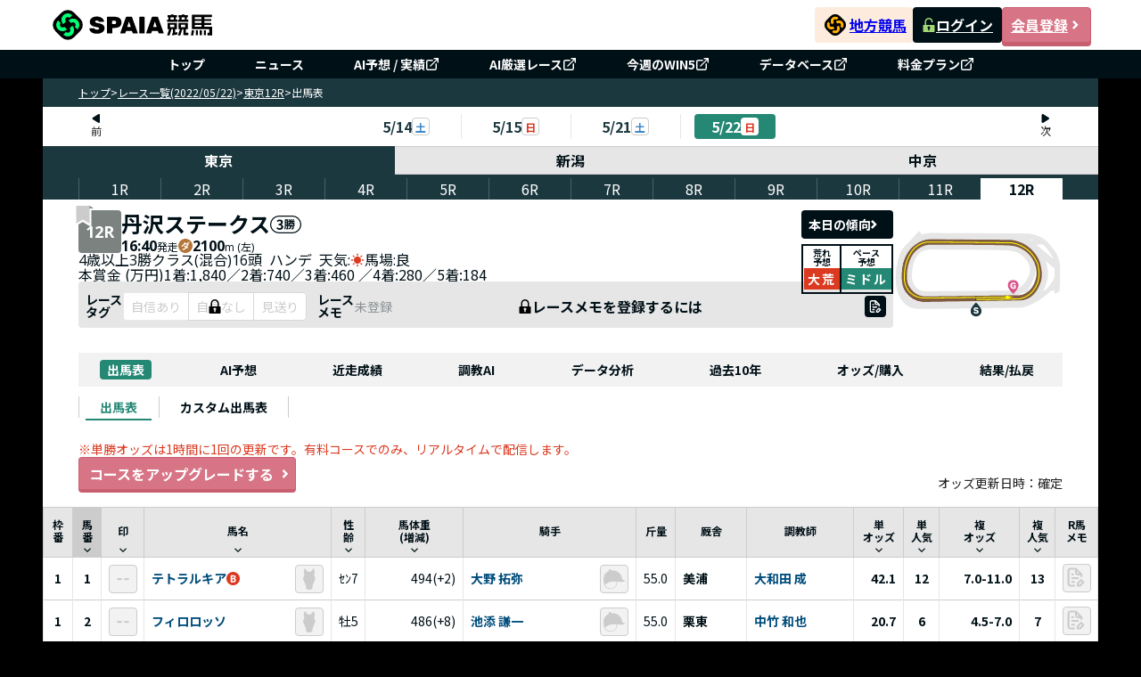

--- FILE ---
content_type: text/css; charset=utf-8
request_url: https://spaia-keiba.com/static/build/RaceCards.D84CtcGZ.css
body_size: 6372
content:
._wrapper_1db62_1{width:100%}._wrapper_1db62_1 ._ood__time--rating-map-title_1db62_4{border-bottom:2px solid #cccccc;margin:24px 0 16px;width:100%}._wrapper_1db62_1 ._ood__time--rating-map-title_1db62_4 ._ood__time--rating-map-title-content_1db62_9{display:flex;flex-direction:column;height:100%;padding:8px 0 20px;position:relative;width:fit-content}._wrapper_1db62_1 ._ood__time--rating-map-title_1db62_4 ._ood__time--rating-map-title-content_1db62_9:before{background:#258874;content:"";height:4px;left:0;position:absolute;top:96%;width:100%}._wrapper_1db62_1 ._ood__time--rating-map-title_1db62_4 ._ood__time--rating-map-title-content_1db62_9 span{color:#001017;font-size:20;font-weight:700}._wrapper_1db62_1 ._ood__time--rating-map-note-content_1db62_31{padding-bottom:20px}._wrapper_1db62_1 ._ood__time--rating-map-note-content_1db62_31 span{color:#001017;font-size:14px;font-weight:400}._wrapper_1db62_1 ._ood__time--rating-map-note-content_1db62_31 ._text-link_1db62_39{color:#004d7c;cursor:pointer;font-weight:700}._wrapper_1db62_1 ._ood__time--rating-content_1db62_44{display:flex;gap:20px;padding:40px 0}._wrapper_1db62_1 ._ood__time--rating-content_1db62_44 ._ood__time--rating-content-table_1db62_49 ._display-date_1db62_49{color:#001017;font-weight:400;padding-bottom:4px;text-align:right}._wrapper_1db62_1 ._ood__time--rating-content_1db62_44 ._ood__time--rating-content-table_1db62_49 ._display-date_1db62_49 span{font-size:14px}._wrapper_1db62_1 ._ood__time--rating-content_1db62_44 ._ood__time--rating-content-map_1db62_58{flex:1}._wrapper_1db62_1 ._box-notice-content_1db62_61{border:1px solid #cccccc;display:flex;flex-direction:column;gap:15px;padding:8px 16px}._wrapper_1db62_1 ._box-notice-content_1db62_61 span{font-size:14px;font-weight:400;line-height:1.25}._wrapper_1db62_1 ._box-notice-content_1db62_61 ._text-highlight_1db62_73{color:#258874;font-weight:700}._wrapper_1db62_1 ._box-odd__time--rating-map_1db62_77{padding:0 40px}._table-content_1hmci_1{min-width:376px}._table-content_1hmci_1 table{height:fit-content;min-height:435px}._table-content_1hmci_1 table tr:hover>td{background:#ebf6e0}._table-content_1hmci_1 table thead tr{border-collapse:collapse;height:auto}._table-content_1hmci_1 table thead tr ._name-horse-column_1hmci_15{max-width:192px}._table-content_1hmci_1 table thead tr th{background-color:#e6e6e6;border:1px solid #cccccc;cursor:pointer}._table-content_1hmci_1 table thead tr th ._table-title_1hmci_23{align-items:center;display:flex;flex-direction:column;height:100%;justify-content:space-between;padding:8px 1px 0}._table-content_1hmci_1 table thead tr th ._table-title_1hmci_23 p{align-items:center;color:#001017;display:flex;font-size:12px;font-weight:700;height:100%;justify-content:center;line-height:1.33;text-align:center;width:100%}._table-content_1hmci_1 table thead tr ._bg-sort-active_1hmci_43{background:#ccc}._table-content_1hmci_1 table tbody{position:relative}._table-content_1hmci_1 table tbody ._row-disable_1hmci_49 td{background:#f2f2f2}._table-content_1hmci_1 table tbody tr ._mask-container_1hmci_52{height:620px;overflow:hidden;position:relative;width:376px}._table-content_1hmci_1 table tbody tr ._mask-container_1hmci_52 ._mask-container-table_1hmci_58{left:-15px;position:absolute;top:-10px;z-index:2}._table-content_1hmci_1 table tbody tr ._mask-container_1hmci_52 ._mask-container-table_1hmci_58 svg{width:400px}._table-content_1hmci_1 table tbody tr td{border:1px solid;border-color:#ccc;padding:4px 8px}._table-content_1hmci_1 table tbody tr td ._box__name--horse_1hmci_72{align-items:center;display:flex;gap:4px;justify-content:flex-start;width:100%}._table-content_1hmci_1 table tbody tr td ._box__name--horse_1hmci_72 p{flex:1;font-size:14px;font-weight:700;overflow:hidden;text-overflow:ellipsis;white-space:nowrap;width:148px}._table-content_1hmci_1 table tbody tr td ._box-content-populary_1hmci_88{display:flex;justify-content:center}._table-content_1hmci_1 table tbody tr td ._box-content_1hmci_88{font-size:14px;font-weight:700}._table-content_1hmci_1 table tbody tr td ._text-odds_1hmci_96{text-align:right}._table-content_1hmci_1 ._not-allow-cursor_1hmci_99,._table-content_1hmci_1 ._not-allow-cursor_1hmci_99 thead tr th{cursor:not-allowed}._table-content_1hmci_1 ._not-allow-cursor_1hmci_99 tr:hover>td{background:#fff}._table-content_1hmci_1 ._not-allow-cursor_1hmci_99 tbody tr td{border:1px solid #ffffff}._table-content_1hmci_1 ._empty-data-table_1hmci_111{border:1px solid #cccccc!important;text-align:center}._table-content_1hmci_1 ._empty-data-table_1hmci_111 p{color:#001017;font-size:14px;font-weight:400}._ood-time-wrapper-chart_19jpk_1{height:100%;min-height:480px;position:relative;width:100%}._ood-time-wrapper-chart_19jpk_1 ._title-chart-x_19jpk_7{left:0;position:absolute;text-align:center;top:0;width:100%}._ood-time-wrapper-chart_19jpk_1 ._title-chart-x_19jpk_7 p{color:#001017;font-size:12px;font-weight:700}._ood-time-wrapper-chart_19jpk_1 ._title-chart-y_19jpk_19{align-items:center;display:flex;height:100%;left:15px;position:absolute;top:0;width:12px}._ood-time-wrapper-chart_19jpk_1 ._title-chart-y_19jpk_19 p{color:#001017;font-size:12px;font-weight:700}._ood-time-wrapper-chart_19jpk_1 ._mask-is-new-race_19jpk_33{align-items:center;display:flex;height:100%;justify-content:center;left:20px;position:absolute;top:0;width:100%;z-index:1}._ood-time-wrapper-chart_19jpk_1 ._mask-is-new-race_19jpk_33 ._box-mask-content_19jpk_44{align-items:center;background:#fff;border:1px solid #cccccc;display:flex;height:80px;justify-content:center;width:530px}._ood-time-wrapper-chart_19jpk_1 ._mask-is-new-race_19jpk_33 ._box-mask-content_19jpk_44 p{color:#ccc;font-size:16px;font-weight:700}._ood-time-wrapper-chart_19jpk_1 ._mask-is-new-race_19jpk_33 ._box-mask-content_19jpk_44 span{color:#001017;font-size:16px;font-weight:700}._ood-time-wrapper-chart_19jpk_1 ._mask-is-new-race_19jpk_33 ._box-mask-content-before-has-number_19jpk_63{align-items:center;background:#fff;border:1px solid #cccccc;display:flex;flex-direction:column;gap:4px;justify-content:center;padding:21px 0;width:530px}._ood-time-wrapper-chart_19jpk_1 ._mask-is-new-race_19jpk_33 ._box-mask-content-before-has-number_19jpk_63 p:first-child{color:#ccc;font-size:24px;font-weight:700;line-height:1.3}._ood-time-wrapper-chart_19jpk_1 ._mask-is-new-race_19jpk_33 ._box-mask-content-before-has-number_19jpk_63 p:last-child{color:#001017;font-size:12px;font-weight:400;line-height:1.3}._ood-time-wrapper-chart_19jpk_1 ._mask-is-new-race_19jpk_33 ._box-mask-content-before-has-number_19jpk_63 p:nth-child(2){color:#7b8280;font-size:14px;font-weight:700;line-height:1.3}._ood-time-wrapper-chart_19jpk_1 ._mask-permission-deny_19jpk_92{align-items:center;display:flex;height:100%;justify-content:center;left:20px;position:absolute;top:0;width:100%;z-index:1}._ood-time-wrapper-chart_19jpk_1 ._mask-require-rank_19jpk_103 ._box-mask-content_19jpk_44 button{min-width:90px!important;padding:0 10px}._final-corner-prediction-dialog__block_fphr7_1{position:relative;width:100%}._final-corner-prediction-dialog__block_fphr7_1 ._final-corner-prediction-dialog__block--content_fphr7_5{background-color:#fff;border-radius:4px;margin:16px;padding:8px 16px}._final-corner-prediction-dialog__block_fphr7_1 ._final-corner-prediction-dialog__block--content_fphr7_5 ._horse-position-drag-table__block--content__table_fphr7_11{align-items:stretch;border:1px solid #cccccc;display:flex;flex-direction:column}._final-corner-prediction-dialog__block_fphr7_1 ._final-corner-prediction-dialog__block--content_fphr7_5 ._horse-position-drag-table__block--content__table_fphr7_11 ._horse-position-drag-table__block--content__table-head_fphr7_17{background-color:#e6e6e6;border-bottom:1px solid #cccccc;display:flex}._final-corner-prediction-dialog__block_fphr7_1 ._final-corner-prediction-dialog__block--content_fphr7_5 ._horse-position-drag-table__block--content__table_fphr7_11 ._horse-position-drag-table__block--content__table-head_fphr7_17 ._horse-position-drag-table__block--content__table-head-col_fphr7_22{align-items:center;border-right:1px solid #cccccc;display:flex;flex:1;justify-content:center;padding:3px 8px}._final-corner-prediction-dialog__block_fphr7_1 ._final-corner-prediction-dialog__block--content_fphr7_5 ._horse-position-drag-table__block--content__table_fphr7_11 ._horse-position-drag-table__block--content__table-head_fphr7_17 ._horse-position-drag-table__block--content__table-head-col_fphr7_22:last-child{border-right:none}._final-corner-prediction-dialog__block_fphr7_1 ._final-corner-prediction-dialog__block--content_fphr7_5 ._horse-position-drag-table__block--content__table_fphr7_11 ._horse-position-drag-table__block--content__table-head_fphr7_17 ._horse-position-drag-table__block--content__table-head-col_fphr7_22 span{color:#001017;font-size:12px;font-weight:700;line-height:1.28}._final-corner-prediction-dialog__block_fphr7_1 ._final-corner-prediction-dialog__block--content_fphr7_5 ._final-corner-prediction-dialog__block--content__header_fphr7_39{align-items:center;display:flex;justify-content:space-between;margin-bottom:16px}._final-corner-prediction-dialog__block_fphr7_1 ._final-corner-prediction-dialog__block--content_fphr7_5 ._final-corner-prediction-dialog__block--content__header_fphr7_39 ._title_fphr7_45{color:#001017;font-size:14px;font-style:normal;font-weight:400;line-height:1}._final-corner-prediction-dialog__block_fphr7_1 ._final-corner-prediction-dialog__block--content_fphr7_5 ._final-corner-prediction-dialog__block--content__header_fphr7_39 ._title--bold_fphr7_52{color:#001017;font-size:14px;font-style:normal;font-weight:700;line-height:1;padding:0 4px;white-space:nowrap}._final-corner-prediction-dialog__block_fphr7_1 ._final-corner-prediction-dialog__block--content_fphr7_5 ._final-corner-prediction-dialog__block--content__header_fphr7_39 ._wrap-toggle_fphr7_61{align-items:center;display:flex;margin-left:10px}._final-corner-prediction-dialog__block_fphr7_1 ._final-corner-prediction-dialog__block--content_fphr7_5 ._final-corner-prediction-dialog__block--content__header_fphr7_39 ._wrap-toggle_fphr7_61 ._button-toggle_fphr7_66{background-color:#fff;border-color:#ccc;padding:8px 7px;width:72px}._final-corner-prediction-dialog__block_fphr7_1 ._final-corner-prediction-dialog__block--content_fphr7_5 ._final-corner-prediction-dialog__block--content__table_fphr7_72{align-items:stretch;border:1px solid #cccccc;display:flex;flex-direction:column;height:467px}._final-corner-prediction-dialog__block_fphr7_1 ._final-corner-prediction-dialog__block--content_fphr7_5 ._final-corner-prediction-dialog__block--content__table_fphr7_72 ._final-corner-prediction-dialog__block--content__table-head_fphr7_79{background-color:#e6e6e6;border-bottom:1px solid #cccccc;display:flex}._final-corner-prediction-dialog__block_fphr7_1 ._final-corner-prediction-dialog__block--content_fphr7_5 ._final-corner-prediction-dialog__block--content__table_fphr7_72 ._final-corner-prediction-dialog__block--content__table-head_fphr7_79 ._final-corner-prediction-dialog__block--content__table-head-col_fphr7_84{align-items:center;border-right:1px solid #cccccc;display:flex;flex:1;justify-content:center;padding:3px 8px}._final-corner-prediction-dialog__block_fphr7_1 ._final-corner-prediction-dialog__block--content_fphr7_5 ._final-corner-prediction-dialog__block--content__table_fphr7_72 ._final-corner-prediction-dialog__block--content__table-head_fphr7_79 ._final-corner-prediction-dialog__block--content__table-head-col_fphr7_84:last-child{border-right:none}._final-corner-prediction-dialog__block_fphr7_1 ._final-corner-prediction-dialog__block--content_fphr7_5 ._final-corner-prediction-dialog__block--content__table_fphr7_72 ._final-corner-prediction-dialog__block--content__table-body_fphr7_95{display:flex;flex:1}._final-corner-prediction-dialog__block_fphr7_1 ._final-corner-prediction-dialog__block--content_fphr7_5 ._final-corner-prediction-dialog__block--content__table_fphr7_72 ._final-corner-prediction-dialog__block--content__table-body_fphr7_95 ._final-corner-prediction-dialog__block--content__table-body-col_fphr7_99{border-right:1px solid #cccccc;display:flex;flex:1;flex-wrap:wrap;padding:7px;place-content:flex-start flex-start}._final-corner-prediction-dialog__block_fphr7_1 ._block--content-sp_fphr7_107{background-color:#e6e6e6;border-radius:4px;margin:0;padding:0}._final-corner-prediction-dialog__block_fphr7_1 ._block--content-sp_fphr7_107 ._horse-position-drag-table__block--content__table_fphr7_11{align-items:stretch;border:1px solid #cccccc;display:flex;flex-direction:column;min-width:832px}._final-corner-prediction-dialog__block_fphr7_1 ._block--content-sp_fphr7_107 ._horse-position-drag-table__block--content__table_fphr7_11 ._horse-position-drag-table__block--content__table-head_fphr7_17{background-color:#e6e6e6;border-bottom:1px solid #cccccc;display:flex}._final-corner-prediction-dialog__block_fphr7_1 ._block--content-sp_fphr7_107 ._horse-position-drag-table__block--content__table_fphr7_11 ._horse-position-drag-table__block--content__table-head_fphr7_17 ._horse-position-drag-table__block--content__table-head-col_fphr7_22{align-items:center;border-right:1px solid #cccccc;display:flex;flex:1;justify-content:center;padding:3px 8px}._final-corner-prediction-dialog__block_fphr7_1 ._block--content-sp_fphr7_107 ._horse-position-drag-table__block--content__table_fphr7_11 ._horse-position-drag-table__block--content__table-head_fphr7_17 ._horse-position-drag-table__block--content__table-head-col_fphr7_22:last-child{border-right:none}._final-corner-prediction-dialog__block_fphr7_1 ._block--content-sp_fphr7_107 ._horse-position-drag-table__block--content__table_fphr7_11 ._horse-position-drag-table__block--content__table-head_fphr7_17 ._horse-position-drag-table__block--content__table-head-col_fphr7_22 span{color:#001017;font-size:12px;font-weight:700;line-height:1.28}._final-corner-prediction-dialog__block_fphr7_1 ._block--content-sp_fphr7_107 ._final-corner-prediction-dialog__block--content__header_fphr7_39{align-items:center;display:flex;justify-content:space-between;margin-bottom:16px}._final-corner-prediction-dialog__block_fphr7_1 ._block--content-sp_fphr7_107 ._final-corner-prediction-dialog__block--content__header_fphr7_39 ._title_fphr7_45{color:#001017;font-size:14px;font-style:normal;font-weight:400;line-height:1}._final-corner-prediction-dialog__block_fphr7_1 ._block--content-sp_fphr7_107 ._final-corner-prediction-dialog__block--content__header_fphr7_39 ._title--bold_fphr7_52{color:#001017;font-size:14px;font-style:normal;font-weight:700;line-height:1;padding:0 4px;white-space:nowrap}._final-corner-prediction-dialog__block_fphr7_1 ._block--content-sp_fphr7_107 ._final-corner-prediction-dialog__block--content__header_fphr7_39 ._wrap-toggle_fphr7_61{align-items:center;display:flex;margin-left:10px}._final-corner-prediction-dialog__block_fphr7_1 ._block--content-sp_fphr7_107 ._final-corner-prediction-dialog__block--content__header_fphr7_39 ._wrap-toggle_fphr7_61 ._button-toggle_fphr7_66{background-color:#fff;border-color:#ccc;padding:8px 7px;width:72px}._final-corner-prediction-dialog__block_fphr7_1 ._block--content-sp_fphr7_107 ._final-corner-prediction-dialog__block--content__table_fphr7_72{align-items:stretch;border:1px solid #cccccc;display:flex;flex-direction:column;height:467px}._final-corner-prediction-dialog__block_fphr7_1 ._block--content-sp_fphr7_107 ._final-corner-prediction-dialog__block--content__table_fphr7_72 ._final-corner-prediction-dialog__block--content__table-head_fphr7_79{background-color:#e6e6e6;border-bottom:1px solid #cccccc;display:flex}._final-corner-prediction-dialog__block_fphr7_1 ._block--content-sp_fphr7_107 ._final-corner-prediction-dialog__block--content__table_fphr7_72 ._final-corner-prediction-dialog__block--content__table-head_fphr7_79 ._final-corner-prediction-dialog__block--content__table-head-col_fphr7_84{align-items:center;border-right:1px solid #cccccc;display:flex;flex:1;justify-content:center;padding:3px 8px}._final-corner-prediction-dialog__block_fphr7_1 ._block--content-sp_fphr7_107 ._final-corner-prediction-dialog__block--content__table_fphr7_72 ._final-corner-prediction-dialog__block--content__table-head_fphr7_79 ._final-corner-prediction-dialog__block--content__table-head-col_fphr7_84:last-child{border-right:none}._final-corner-prediction-dialog__block_fphr7_1 ._block--content-sp_fphr7_107 ._final-corner-prediction-dialog__block--content__table_fphr7_72 ._final-corner-prediction-dialog__block--content__table-body_fphr7_95{display:flex;flex:1}._final-corner-prediction-dialog__block_fphr7_1 ._block--content-sp_fphr7_107 ._final-corner-prediction-dialog__block--content__table_fphr7_72 ._final-corner-prediction-dialog__block--content__table-body_fphr7_95 ._final-corner-prediction-dialog__block--content__table-body-col_fphr7_99{border-right:1px solid #cccccc;display:flex;flex:1;flex-wrap:wrap;padding:7px;place-content:flex-start flex-start}._final-corner-prediction-dialog__block_fphr7_1 ._dialog__block__header-sp_fphr7_210{background-color:#fff;border-radius:4px;display:flex;flex-direction:column;gap:8px;margin:8px;padding:8px}._final-corner-prediction-dialog__block_fphr7_1 ._dialog__block__header-sp_fphr7_210 ._wrap-toggle_fphr7_61{display:flex;flex-direction:column;gap:8px}._final-corner-prediction-dialog__block_fphr7_1 ._dialog__block__header-sp_fphr7_210 ._wrap-toggle_fphr7_61 ._title--bold_fphr7_52{font-size:14px;font-weight:700;line-height:1.28}._final-corner-prediction-dialog__block_fphr7_1 ._dialog__block__header-sp_fphr7_210 ._title_fphr7_45{color:#001017;font-size:12px;font-style:normal;font-weight:400;line-height:1.33}._final-corner-prediction-dialog__block_fphr7_1 ._block--footer_fphr7_236{align-self:center;background-color:#fff;display:flex;justify-content:space-between;padding:8px 16px}._final-corner-prediction-dialog__block_fphr7_1 ._block--footer_fphr7_236 ._buttonClose_fphr7_243{border:1px solid #001017;color:#001017;font-size:17px;font-style:normal;font-weight:700;height:40px;line-height:1}._final-corner-prediction-dialog__block_fphr7_1 ._block--footer_fphr7_236 ._buttonSave_fphr7_252{background-color:#000;border:1px solid #001017;color:#fff;font-size:17px;font-style:normal;font-weight:700;height:40px;line-height:1;min-width:180px;position:relative}._final-corner-prediction-dialog__block_fphr7_1 ._block--footer_fphr7_236 ._checkIcon_fphr7_264{height:16px;position:absolute;right:8px;top:12px;width:16px}._final-corner-prediction-dialog__block_fphr7_1 ._block--footer-sp_fphr7_271{align-self:center;background-color:#fff;display:flex;justify-content:space-between;padding:8px}._final-corner-prediction-dialog__block_fphr7_1 ._block--footer-sp_fphr7_271 ._buttonClose_fphr7_243{border:1px solid #001017;height:40px;min-width:40px}._final-corner-prediction-dialog__block_fphr7_1 ._block--footer-sp_fphr7_271 ._buttonSave_fphr7_252{background-color:#000;border:1px solid #001017;color:#fff;font-size:17px;font-style:normal;font-weight:700;height:40px;line-height:1;min-width:100px}._final-corner-prediction-dialog__block_fphr7_1 ._block--footer-sp_fphr7_271 ._checkIcon_fphr7_264{height:16px;left:0;position:relative;top:0;width:16px}._final-corner-prediction-wrap_nbaf9_1{margin-bottom:24px}._final-corner-prediction-wrap_nbaf9_1 ._final-corner-prediction-wrap-title_nbaf9_4{margin:0}._final-corner-prediction-wrap_nbaf9_1 ._mask-is-new-race_nbaf9_7{align-items:center;border:1px solid #cccccc;display:flex;height:80px;justify-content:center;margin-bottom:16px}._final-corner-prediction-wrap_nbaf9_1 ._mask-is-new-race_nbaf9_7 h1{color:#ccc;font-size:16px;font-weight:700}._final-corner-prediction-wrap_nbaf9_1 ._final-corner-prediction-wrap__header-block_nbaf9_20{background-color:#f2f2f2;border-left:4px solid #258874;margin-bottom:16px;padding:8px 8px 8px 12px}._final-corner-prediction-wrap_nbaf9_1 ._final-corner-prediction-wrap__header-block_nbaf9_20 ._text_nbaf9_26{font-size:18px;font-style:normal;font-weight:700;line-height:1}._final-corner-prediction-wrap_nbaf9_1 ._final-corner-prediction-wrap__navigation-block_nbaf9_32{align-items:center;display:flex;gap:16px;justify-content:space-between;padding-bottom:16px}._final-corner-prediction-wrap_nbaf9_1 ._final-corner-prediction-wrap__navigation-block_nbaf9_32 ._final-corner-prediction-wrap__navigation-block--navigation_nbaf9_39{align-items:center;display:flex;flex-wrap:wrap;gap:16px;justify-content:flex-start}._final-corner-prediction-wrap_nbaf9_1 ._final-corner-prediction-wrap__navigation-block_nbaf9_32 ._final-corner-prediction-wrap__navigation-block--navigation_nbaf9_39 ._text_nbaf9_26{color:#001017;font-size:14px;font-style:normal;font-weight:400;line-height:1.28}._final-corner-prediction-wrap_nbaf9_1 ._final-corner-prediction-wrap__navigation-block_nbaf9_32 ._final-corner-prediction-wrap__navigation-block__pace_nbaf9_53{border:1px solid #001017;display:flex;padding:8px}._final-corner-prediction-wrap_nbaf9_1 ._final-corner-prediction-wrap__navigation-block_nbaf9_32 ._final-corner-prediction-wrap__navigation-block__pace_nbaf9_53 ._final-corner-prediction-wrap__navigation-block__pace--left_nbaf9_58{align-items:center;display:flex;flex-direction:column;justify-content:center;margin-right:4px;width:30px}._final-corner-prediction-wrap_nbaf9_1 ._final-corner-prediction-wrap__navigation-block_nbaf9_32 ._final-corner-prediction-wrap__navigation-block__pace_nbaf9_53 ._final-corner-prediction-wrap__navigation-block__pace--left_nbaf9_58 ._text_nbaf9_26{font-size:10px;font-style:normal;font-weight:700;line-height:1}._final-corner-prediction-wrap_nbaf9_1 ._final-corner-prediction-wrap__navigation-block_nbaf9_32 ._final-corner-prediction-wrap__navigation-block__pace_nbaf9_53 ._final-corner-prediction-wrap__navigation-block__pace--state_nbaf9_72{align-items:center;display:flex;justify-content:center;padding:6px}._final-corner-prediction-wrap_nbaf9_1 ._final-corner-prediction-wrap__navigation-block_nbaf9_32 ._final-corner-prediction-wrap__navigation-block__pace_nbaf9_53 ._final-corner-prediction-wrap__navigation-block__pace--state_nbaf9_72 ._text_nbaf9_26{color:#fff;font-size:15px;font-weight:700;line-height:1;white-space:nowrap}._final-corner-prediction-wrap_nbaf9_1 ._final-corner-prediction-wrap__content_nbaf9_85{position:relative;width:100%}._final-corner-prediction-wrap_nbaf9_1 ._final-corner-prediction-wrap__content_nbaf9_85 ._mask-is-before-predict_nbaf9_89{align-items:center;background:#f9f9f9cc;display:flex;height:calc(100% - 25px);justify-content:center;left:0;position:absolute;top:25px;width:100%}._final-corner-prediction-wrap_nbaf9_1 ._final-corner-prediction-wrap__content_nbaf9_85 ._mask-is-before-predict_nbaf9_89 ._box-mask_nbaf9_100{text-align:center}._final-corner-prediction-wrap_nbaf9_1 ._final-corner-prediction-wrap__content_nbaf9_85 ._mask-is-before-predict_nbaf9_89 ._box-mask_nbaf9_100 h1{color:#ccc;font-size:24px;font-weight:700}._final-corner-prediction-wrap_nbaf9_1 ._final-corner-prediction-wrap__content_nbaf9_85 ._mask-is-before-predict_nbaf9_89 ._box-mask_nbaf9_100 p{color:#7b8280;font-size:14px;font-weight:700}._final-corner-prediction-wrap_nbaf9_1 ._final-corner-prediction-wrap__content_nbaf9_85 ._mask-is-before-predict_nbaf9_89 ._box-mask_nbaf9_100 span{color:#001017;font-size:12px;font-weight:400}._final-corner-prediction-wrap_nbaf9_1 ._final-corner-prediction-wrap__content_nbaf9_85 ._mask-my-predict-ai_nbaf9_118{background:#fff;left:0;max-height:410px;overflow:hidden;position:absolute;top:25px;width:100%}._final-corner-prediction-wrap_nbaf9_1 ._final-corner-prediction-wrap__content_nbaf9_85 ._mask-my-predict-ai_nbaf9_118 svg{height:auto;width:100%}._final-corner-prediction-wrap_nbaf9_1 ._final-corner-prediction-wrap__content_nbaf9_85 ._mask-my-predict-ai-modal_nbaf9_131{align-items:center;display:flex;height:95%;justify-content:center;left:0;overflow:hidden;position:absolute;top:25px;width:100%}._final-corner-prediction-wrap_nbaf9_1 ._final-corner-prediction-wrap__content_nbaf9_85 ._final-corner-prediction-wrap__content-block_nbaf9_142{display:flex;gap:8px;margin-bottom:16px;min-height:429px}._final-corner-prediction-wrap_nbaf9_1 ._final-corner-prediction-wrap__content_nbaf9_85 ._final-corner-prediction-wrap__content-block_nbaf9_142 ._final-corner-prediction-wrap__content-block-column_nbaf9_148{border:1px solid #cccccc;flex:1;width:calc((100% - 24px)/4)}._final-corner-prediction-wrap_nbaf9_1 ._final-corner-prediction-wrap__content_nbaf9_85 ._final-corner-prediction-wrap__content-block_nbaf9_142 ._final-corner-prediction-wrap__content-block-column_nbaf9_148:last-of-type{margin-right:0}._final-corner-prediction-wrap_nbaf9_1 ._final-corner-prediction-wrap__content_nbaf9_85 ._final-corner-prediction-wrap__content-block_nbaf9_142 ._final-corner-prediction-wrap__content-block-column_nbaf9_148 ._final-corner-prediction-wrap__content-block-block-column--header_nbaf9_156{background-color:#e6e6e6;text-align:center}._final-corner-prediction-wrap_nbaf9_1 ._final-corner-prediction-wrap__content_nbaf9_85 ._final-corner-prediction-wrap__content-block_nbaf9_142 ._final-corner-prediction-wrap__content-block-column_nbaf9_148 ._final-corner-prediction-wrap__content-block-block-column--header_nbaf9_156 ._text_nbaf9_26{font-size:12px;font-style:normal;font-weight:700;line-height:1.33}._final-corner-prediction-wrap_nbaf9_1 ._final-corner-prediction-wrap__content_nbaf9_85 ._final-corner-prediction-wrap__content-block_nbaf9_142 ._final-corner-prediction-wrap__content-block-column_nbaf9_148 ._final-corner-prediction-wrap__content-block-row_nbaf9_166{background-color:#fff;display:grid;flex:1;gap:4px;grid-auto-rows:70px;grid-template-columns:repeat(3,1fr);padding:4px}._final-corner-prediction-wrap_nbaf9_1 ._final-corner-prediction-wrap__btn-dialog_nbaf9_175{align-items:center;border-radius:4px;display:flex;height:40px;padding:8px}._final-corner-prediction-wrap_nbaf9_1 ._final-corner-prediction-wrap__btn-dialog_nbaf9_175 ._text_nbaf9_26{color:#fff;font-size:16px;font-style:normal;font-weight:700;line-height:1;padding-right:4px}@media screen and (width <= 560px){._final-corner-prediction-wrap_nbaf9_1{margin-bottom:16px}._final-corner-prediction-wrap_nbaf9_1 ._final-corner-prediction-wrap-title_nbaf9_4{margin:8px}._final-corner-prediction-wrap_nbaf9_1 ._final-corner-prediction-wrap__btn-dialog_nbaf9_175{margin:0 8px;width:100%}._final-corner-prediction-wrap_nbaf9_1 ._final-corner-prediction-wrap__header-block_nbaf9_20{margin:0 8px 8px;padding:9px 4px 9px 12px}._final-corner-prediction-wrap_nbaf9_1 ._final-corner-prediction-wrap__header-block_nbaf9_20 ._text_nbaf9_26{color:#001017;font-size:14px}._final-corner-prediction-wrap_nbaf9_1 ._final-corner-prediction-wrap__navigation-block__notice-sp_nbaf9_210 p{color:#001017;font-size:10px;font-weight:400;line-height:14px}._final-corner-prediction-wrap_nbaf9_1 ._final-corner-prediction-wrap__content_nbaf9_85 ._mask-is-before-predict_nbaf9_89{height:calc(100% - 19px);top:19px}._final-corner-prediction-wrap_nbaf9_1 ._final-corner-prediction-wrap__content_nbaf9_85 ._mask-is-before-predict-sp_nbaf9_220{align-items:center;display:flex;height:calc(100% - 20px);justify-content:center;left:0;position:absolute;top:20px;width:100%}._final-corner-prediction-wrap_nbaf9_1 ._final-corner-prediction-wrap__content_nbaf9_85 ._mask-is-before-predict-sp_nbaf9_220 ._box-mask_nbaf9_100{align-items:center;display:flex;flex-direction:column;gap:5px;justify-content:center}._final-corner-prediction-wrap_nbaf9_1 ._final-corner-prediction-wrap__content_nbaf9_85 ._mask-is-before-predict-sp_nbaf9_220 ._box-mask_nbaf9_100 ._box-empty-data-title_nbaf9_237{display:flex;gap:10px;place-items:center center}._final-corner-prediction-wrap_nbaf9_1 ._final-corner-prediction-wrap__content_nbaf9_85 ._mask-is-before-predict-sp_nbaf9_220 ._box-mask_nbaf9_100 ._box-empty-data-title_nbaf9_237 p{color:#001017;font-size:16px;font-weight:700}._final-corner-prediction-wrap_nbaf9_1 ._final-corner-prediction-wrap__content_nbaf9_85 ._final-corner-prediction-wrap__content-block_nbaf9_142{gap:0;min-height:251px}._final-corner-prediction-wrap_nbaf9_1 ._final-corner-prediction-wrap__content_nbaf9_85 ._final-corner-prediction-wrap__content-block_nbaf9_142 ._final-corner-prediction-wrap__content-block-column_nbaf9_148 ._final-corner-prediction-wrap__content-block-row_nbaf9_166{grid-auto-rows:auto;grid-template-columns:repeat(2,1fr)}._final-corner-prediction-wrap_nbaf9_1 ._final-corner-prediction-wrap__content_nbaf9_85 ._final-corner-prediction-wrap__content-block_nbaf9_142 ._final-corner-prediction-wrap__content-block-column_nbaf9_148 ._box-final-corner-mask_nbaf9_255{height:calc(100% - 10px)}._final-corner-prediction-wrap_nbaf9_1 ._final-corner-prediction-wrap__content_nbaf9_85 ._final-corner-prediction-wrap__content-block_nbaf9_142 ._final-corner-prediction-wrap__content-block-column_nbaf9_148 ._box-final-corner-mask_nbaf9_255 img{display:block;height:100%;width:100%}._final-corner-prediction-wrap_nbaf9_1 ._final-corner-prediction-wrap__content_nbaf9_85 ._final-corner-prediction-wrap__content-block_nbaf9_142 ._final-corner-prediction-wrap__content-block-column_nbaf9_148 ._final-corner-prediction-wrap__content-block-block-column--header_nbaf9_156{align-items:center;display:flex;justify-content:center;padding:3px 8px}._final-corner-prediction-wrap_nbaf9_1 ._final-corner-prediction-wrap__content_nbaf9_85 ._final-corner-prediction-wrap__content-block_nbaf9_142 ._final-corner-prediction-wrap__content-block-column_nbaf9_148 ._final-corner-prediction-wrap__content-block-block-column--header_nbaf9_156 ._text_nbaf9_26{color:#001017;font-size:10px}._final-corner-prediction-wrap_nbaf9_1 ._final-corner-prediction-wrap__content_nbaf9_85 ._final-corner-prediction-wrap__content-block_nbaf9_142 ._final-corner-prediction-wrap__content-block-column_nbaf9_148 ._border-mask_nbaf9_273{border:1px solid #cccccc}._final-corner-prediction-wrap_nbaf9_1 ._final-corner-prediction-wrap__content_nbaf9_85 ._final-corner-prediction-wrap__content-block_nbaf9_142 ._final-corner-prediction-wrap__content-block-column-mask-sp_nbaf9_276{border:0}._final-corner-prediction-wrap_nbaf9_1 ._final-corner-prediction-wrap__navigation-block_nbaf9_32{padding-bottom:8px}._final-corner-prediction-wrap_nbaf9_1 ._final-corner-prediction-wrap__navigation-block_nbaf9_32 ._final-corner-prediction-wrap__navigation-block__pace_nbaf9_53{padding:4px}._final-corner-prediction-wrap_nbaf9_1 ._final-corner-prediction-wrap__navigation-block_nbaf9_32 ._final-corner-prediction-wrap__navigation-block__pace_nbaf9_53 ._final-corner-prediction-wrap__navigation-block__pace--left_nbaf9_58 ._text_nbaf9_26{color:#001017;font-size:8px}._final-corner-prediction-wrap_nbaf9_1 ._final-corner-prediction-wrap__navigation-block_nbaf9_32 ._final-corner-prediction-wrap__navigation-block__pace_nbaf9_53 ._final-corner-prediction-wrap__navigation-block__pace--state_nbaf9_72{align-items:center;display:flex;justify-content:center;padding:4px}._final-corner-prediction-wrap_nbaf9_1 ._final-corner-prediction-wrap__navigation-block_nbaf9_32 ._final-corner-prediction-wrap__navigation-block__pace_nbaf9_53 ._final-corner-prediction-wrap__navigation-block__pace--state_nbaf9_72 ._text_nbaf9_26{font-size:14px;font-weight:700}._final-corner-prediction-wrap-sp_nbaf9_300{background:#e6e6e6;border-bottom:1px solid #cccccc;padding:8px}}._myRacePrediction_op2bt_1 ._race-prediction-wrap__header_op2bt_1{background-color:#f2f2f2;border-left:4px solid #258874;margin-bottom:16px;padding:8px 8px 8px 12px}._myRacePrediction_op2bt_1 ._race-prediction-wrap__header_op2bt_1 ._text_op2bt_7{color:#001017;font-size:18px;font-style:normal;font-weight:700;line-height:1}._myRacePrediction_op2bt_1 ._head_block_op2bt_14 ._header_op2bt_14{align-items:center;border-bottom:2px dashed #cccccc;display:flex;flex:1;margin-bottom:16px;padding:8px}._myRacePrediction_op2bt_1 ._head_block_op2bt_14 ._header_op2bt_14 ._box-cycle_op2bt_22{background-color:#258874;border-radius:100%;height:16px;margin-right:4px;width:16px}._myRacePrediction_op2bt_1 ._head_block_op2bt_14 ._header_op2bt_14 ._text_op2bt_7{font-size:16px;font-style:normal;font-weight:700;line-height:1}._myRacePrediction_op2bt_1 ._head_block_op2bt_14 ._title_op2bt_35{margin-bottom:16px}._myRacePrediction_op2bt_1 ._head_block_op2bt_14 ._title_op2bt_35 ._text_op2bt_7{font-size:14px;font-style:normal;font-weight:400;line-height:1.28}._myRacePrediction_op2bt_1 ._race-prediction-wrap__everyone_op2bt_44 ._race-prediction-wrap__everyone__table-wrap_op2bt_44{margin-bottom:16px}._myRacePrediction_op2bt_1 ._race-prediction-wrap__everyone_op2bt_44 ._race-prediction-wrap__everyone__table-wrap_op2bt_44 ._box-empty-result_op2bt_47{padding:15px 0;text-align:center}._myRacePrediction_op2bt_1 ._race-prediction-wrap__everyone_op2bt_44 ._race-prediction-wrap__everyone__table-wrap_op2bt_44 ._box-empty-result_op2bt_47 p{color:#001017;font-size:14px;font-weight:400px}._myRacePrediction_op2bt_1 ._race-prediction-wrap__everyone_op2bt_44 ._race-prediction-wrap__everyone__table-wrap_op2bt_44 table{border-collapse:collapse;height:fit-content;table-layout:fixed}._myRacePrediction_op2bt_1 ._race-prediction-wrap__everyone_op2bt_44 ._race-prediction-wrap__everyone__table-wrap_op2bt_44 table ._col_24_op2bt_61{width:24px}._myRacePrediction_op2bt_1 ._race-prediction-wrap__everyone_op2bt_44 ._race-prediction-wrap__everyone__table-wrap_op2bt_44 table ._col_40_op2bt_64{width:40px}._myRacePrediction_op2bt_1 ._race-prediction-wrap__everyone_op2bt_44 ._race-prediction-wrap__everyone__table-wrap_op2bt_44 table ._col_142_op2bt_67{width:142px}._myRacePrediction_op2bt_1 ._race-prediction-wrap__everyone_op2bt_44 ._race-prediction-wrap__everyone__table-wrap_op2bt_44 table ._col_62_op2bt_70{width:62px}._myRacePrediction_op2bt_1 ._race-prediction-wrap__everyone_op2bt_44 ._race-prediction-wrap__everyone__table-wrap_op2bt_44 table ._col_209_op2bt_73{width:202px}._myRacePrediction_op2bt_1 ._race-prediction-wrap__everyone_op2bt_44 ._race-prediction-wrap__everyone__table-wrap_op2bt_44 table td,._myRacePrediction_op2bt_1 ._race-prediction-wrap__everyone_op2bt_44 ._race-prediction-wrap__everyone__table-wrap_op2bt_44 table tr,._myRacePrediction_op2bt_1 ._race-prediction-wrap__everyone_op2bt_44 ._race-prediction-wrap__everyone__table-wrap_op2bt_44 table th{border:1px solid #cccccc}._myRacePrediction_op2bt_1 ._race-prediction-wrap__everyone_op2bt_44 ._race-prediction-wrap__everyone__table-wrap_op2bt_44 table thead{background-color:#e6e6e6}._myRacePrediction_op2bt_1 ._race-prediction-wrap__everyone_op2bt_44 ._race-prediction-wrap__everyone__table-wrap_op2bt_44 table thead th{text-align:center}._myRacePrediction_op2bt_1 ._race-prediction-wrap__everyone_op2bt_44 ._race-prediction-wrap__everyone__table-wrap_op2bt_44 table thead ._th_sort_op2bt_87{background-color:#ccc}._myRacePrediction_op2bt_1 ._race-prediction-wrap__everyone_op2bt_44 ._race-prediction-wrap__everyone__table-wrap_op2bt_44 table thead ._th_cursor_op2bt_90{cursor:pointer}._myRacePrediction_op2bt_1 ._race-prediction-wrap__everyone_op2bt_44 ._race-prediction-wrap__everyone__table-wrap_op2bt_44 table thead ._th_cursor-not-allow_op2bt_93{cursor:not-allowed}._myRacePrediction_op2bt_1 ._race-prediction-wrap__everyone_op2bt_44 ._race-prediction-wrap__everyone__table-wrap_op2bt_44 table thead ._text_op2bt_7{font-size:12px;font-style:normal;font-weight:700;line-height:1.33}._myRacePrediction_op2bt_1 ._race-prediction-wrap__everyone_op2bt_44 ._race-prediction-wrap__everyone__table-wrap_op2bt_44 table thead ._box-order_op2bt_102{display:flex;flex-direction:column;padding:4px 4px 0}._myRacePrediction_op2bt_1 ._race-prediction-wrap__everyone_op2bt_44 ._race-prediction-wrap__everyone__table-wrap_op2bt_44 table thead ._box-equal_op2bt_107{align-items:center;display:flex;flex-direction:column;height:100%;justify-content:flex-end;min-width:150px;padding:4px 4px 0}._myRacePrediction_op2bt_1 ._race-prediction-wrap__everyone_op2bt_44 ._race-prediction-wrap__everyone__table-wrap_op2bt_44 table tbody ._box--order_op2bt_116{align-items:center;display:flex;font-weight:700;justify-content:center}._myRacePrediction_op2bt_1 ._race-prediction-wrap__everyone_op2bt_44 ._race-prediction-wrap__everyone__table-wrap_op2bt_44 table tbody ._is-predict_op2bt_122{background:#3e88c8;color:#fff;display:flex;flex:0 0 25px;font-size:10px;font-weight:700;height:16px;justify-content:center;margin-left:8px}._myRacePrediction_op2bt_1 ._race-prediction-wrap__everyone_op2bt_44 ._race-prediction-wrap__everyone__table-wrap_op2bt_44 table tbody ._is-cancel_op2bt_133{background:#f2f2f2;color:#001017;display:flex;font-size:10px;font-weight:700;height:16px;justify-content:center;margin-left:8px;width:24px}._myRacePrediction_op2bt_1 ._race-prediction-wrap__everyone_op2bt_44 ._race-prediction-wrap__everyone__table-wrap_op2bt_44 table tbody ._horse-number__box_op2bt_144{align-items:center;display:flex;height:100%;justify-content:center;width:100%}._myRacePrediction_op2bt_1 ._race-prediction-wrap__everyone_op2bt_44 ._race-prediction-wrap__everyone__table-wrap_op2bt_44 table tbody ._horse-number__box_op2bt_144 p{font-size:14px;font-style:normal;font-weight:700;line-height:1.28}._myRacePrediction_op2bt_1 ._race-prediction-wrap__everyone_op2bt_44 ._race-prediction-wrap__everyone__table-wrap_op2bt_44 table tbody ._box__block-name-horse_op2bt_157{align-items:center;display:flex;gap:5px}._myRacePrediction_op2bt_1 ._race-prediction-wrap__everyone_op2bt_44 ._race-prediction-wrap__everyone__table-wrap_op2bt_44 table tbody ._box__text_op2bt_162{cursor:auto;height:100%;overflow:hidden;white-space:nowrap}._myRacePrediction_op2bt_1 ._race-prediction-wrap__everyone_op2bt_44 ._race-prediction-wrap__everyone__table-wrap_op2bt_44 table tbody ._box__text_op2bt_162 a{display:block;overflow:hidden;text-overflow:ellipsis}._myRacePrediction_op2bt_1 ._race-prediction-wrap__everyone_op2bt_44 ._race-prediction-wrap__everyone__table-wrap_op2bt_44 table tbody ._box__block_op2bt_157{padding:8px}._myRacePrediction_op2bt_1 ._race-prediction-wrap__everyone_op2bt_44 ._race-prediction-wrap__everyone__table-wrap_op2bt_44 table tbody ._box__block_op2bt_157 ._text--blue_op2bt_176{color:#007fbc;font-size:14px;font-style:normal;font-weight:700;line-height:1.28;overflow:hidden;text-overflow:ellipsis}._myRacePrediction_op2bt_1 ._race-prediction-wrap__everyone_op2bt_44 ._race-prediction-wrap__everyone__table-wrap_op2bt_44 table tbody ._box__block_op2bt_157 ._text--default_op2bt_185{color:#000;font-size:14px;font-style:normal;font-weight:700;line-height:1.28;overflow:hidden;text-overflow:ellipsis}._myRacePrediction_op2bt_1 ._race-prediction-wrap__everyone_op2bt_44 ._race-prediction-wrap__everyone__table-wrap_op2bt_44 table tbody ._box__block_op2bt_157 ._box_popular_op2bt_194{border-radius:2px;color:#001017;font-size:12px;font-style:normal;font-weight:400;line-height:1;padding:2px 0;text-align:center;width:46px}._myRacePrediction_op2bt_1 ._race-prediction-wrap__everyone_op2bt_44 ._race-prediction-wrap__everyone__table-wrap_op2bt_44 table tbody ._box__block_op2bt_157 ._box_chart_wrap_op2bt_205{align-items:center;display:flex;justify-content:space-between}._myRacePrediction_op2bt_1 ._race-prediction-wrap__everyone_op2bt_44 ._race-prediction-wrap__everyone__table-wrap_op2bt_44 table tbody ._box__block_op2bt_157 ._box_chart_wrap_op2bt_205 ._box-percent-item_op2bt_210{align-items:center;display:flex;justify-content:flex-end;width:79px}._myRacePrediction_op2bt_1 ._race-prediction-wrap__everyone_op2bt_44 ._race-prediction-wrap__everyone__table-wrap_op2bt_44 table tbody ._box__block_op2bt_157 ._box_chart_wrap_op2bt_205 ._chart_op2bt_216{background-color:#f2f2f2;flex:0 0 44%;height:16px;position:relative}._myRacePrediction_op2bt_1 ._race-prediction-wrap__everyone_op2bt_44 ._race-prediction-wrap__everyone__table-wrap_op2bt_44 table tbody ._box__block_op2bt_157 ._box_chart_wrap_op2bt_205 ._chart_op2bt_216 ._chart_color_op2bt_222{height:100%;left:0;position:absolute;top:0}._myRacePrediction_op2bt_1 ._race-prediction-wrap__everyone_op2bt_44 ._race-prediction-wrap__everyone__table-wrap_op2bt_44 table tbody ._box__block_op2bt_157 ._box_chart_wrap_op2bt_205 ._percent_op2bt_228{font-size:14px;font-style:normal;font-weight:700;line-height:1.28;margin:0 4px;padding-left:8px}._myRacePrediction_op2bt_1 ._race-prediction-wrap__everyone_op2bt_44 ._race-prediction-wrap__everyone__table-wrap_op2bt_44 table tbody ._box__block_op2bt_157 ._box_chart_wrap_op2bt_205 ._order_op2bt_236{align-items:center;border:1px solid #cccccc;border-radius:50%;display:flex;flex:0 0 16px;font-size:11px;font-style:normal;font-weight:700;height:16px;justify-content:center;line-height:.9;text-align:center}._myRacePrediction_op2bt_1 ._race-prediction-wrap__everyone_op2bt_44 ._race-prediction-wrap__everyone__table-wrap_op2bt_44 table tbody ._box__popularity_op2bt_250{display:flex;justify-content:center}._myRacePrediction_op2bt_1 ._race-prediction-wrap__everyone_op2bt_44 ._race-prediction-wrap__everyone__table-wrap_op2bt_44 table tbody ._box__block--142_op2bt_254{overflow:hidden;width:142px}._myRacePrediction_op2bt_1 ._race-prediction-wrap__everyone_op2bt_44 ._race-prediction-wrap__everyone__table-wrap_op2bt_44 table tbody ._cancel-race_op2bt_258{background:#ccccccca}._myRacePrediction_op2bt_1 ._race-prediction-wrap__everyone_op2bt_44 ._button__block_op2bt_261{align-items:center;display:flex;justify-content:flex-end;margin-bottom:16px}._myRacePrediction_op2bt_1 ._race-prediction-wrap__everyone_op2bt_44 ._button__block_op2bt_261 ._btn_op2bt_267{align-items:center;border:1px solid #001017;border-radius:4px;display:flex;gap:8px;padding:8px}._myRacePrediction_op2bt_1 ._race-prediction-wrap__everyone_op2bt_44 ._button__block_op2bt_261 ._btn_op2bt_267:disabled{border:1px solid #cccccc}._myRacePrediction_op2bt_1 ._race-prediction-wrap__everyone_op2bt_44 ._button__block_op2bt_261 ._btn_op2bt_267:disabled span{color:#ccc}._myRacePrediction_op2bt_1 ._race-prediction-wrap__everyone_op2bt_44 ._button__block_op2bt_261 ._btn_op2bt_267 ._text_op2bt_7{color:#001017;font-size:16px;font-style:normal;font-weight:700;line-height:1}._myRacePrediction_op2bt_1 ._race-prediction-wrap__everyone_op2bt_44 ._button__block_op2bt_261 ._btn_minus_op2bt_288{align-items:center;background-color:#258874;border-radius:4px;display:flex;gap:8px;padding:8px}._myRacePrediction_op2bt_1 ._race-prediction-wrap__everyone_op2bt_44 ._button__block_op2bt_261 ._btn_minus_op2bt_288 span{color:#fff;font-size:16px;font-style:normal;font-weight:700;line-height:1}._myRacePrediction_op2bt_1 ._race-prediction-wrap__my_op2bt_303{padding-bottom:40px;width:100%}._myRacePrediction_op2bt_1 ._race-prediction-wrap__my_op2bt_303 ._race-prediction-wrap__my__table_op2bt_307{display:flex;margin-bottom:16px;position:relative;width:100%}._myRacePrediction_op2bt_1 ._race-prediction-wrap__my_op2bt_303 ._race-prediction-wrap__my__table_op2bt_307 ._box-empty-data_op2bt_313{align-items:center;background:#ffffffa2;display:flex;gap:5px;height:100%;justify-content:center;left:0;position:absolute;top:0;width:100%}._myRacePrediction_op2bt_1 ._race-prediction-wrap__my_op2bt_303 ._race-prediction-wrap__my__table_op2bt_307 ._box-empty-data_op2bt_313 p{color:#001017;font-size:16px;font-weight:700}._myRacePrediction_op2bt_1 ._race-prediction-wrap__my_op2bt_303 ._race-prediction-wrap__my__table_op2bt_307 ._table__column_op2bt_330{border:1px solid #cccccc;margin-right:8px;width:calc((100% - 24px)/4)}._myRacePrediction_op2bt_1 ._race-prediction-wrap__my_op2bt_303 ._race-prediction-wrap__my__table_op2bt_307 ._table__column_op2bt_330:last-of-type{margin-right:0}._myRacePrediction_op2bt_1 ._race-prediction-wrap__my_op2bt_303 ._race-prediction-wrap__my__table_op2bt_307 ._table__column_op2bt_330 ._table__column__head_op2bt_338{background-color:#e6e6e6;text-align:left;padding:0 8px}._myRacePrediction_op2bt_1 ._race-prediction-wrap__my_op2bt_303 ._race-prediction-wrap__my__table_op2bt_307 ._table__column_op2bt_330 ._table__column__head_op2bt_338 ._text_op2bt_7{font-size:12px;font-style:normal;font-weight:700;line-height:1.33;position:relative;top:-2px}._myRacePrediction_op2bt_1 ._race-prediction-wrap__my_op2bt_303 ._race-prediction-wrap__my__table_op2bt_307 ._table__column_op2bt_330 ._table__column__body_op2bt_351{padding:8px}._myRacePrediction_op2bt_1 ._race-prediction-wrap__my_op2bt_303 ._race-prediction-wrap__my__table_op2bt_307 ._table__column_op2bt_330 ._table__column__body_op2bt_351 ._text-my-prediction-empty_op2bt_354{color:#ccc;font-size:14px;font-weight:400}._myRacePrediction_op2bt_1 ._race-prediction-wrap__my_op2bt_303 ._race-prediction-wrap__my__table_op2bt_307 ._table__column_op2bt_330 ._table__column__body_op2bt_351 ._order_box_op2bt_359{align-items:center;cursor:pointer;display:flex;justify-content:flex-start;margin-bottom:8px}._myRacePrediction_op2bt_1 ._race-prediction-wrap__my_op2bt_303 ._race-prediction-wrap__my__table_op2bt_307 ._table__column_op2bt_330 ._table__column__body_op2bt_351 ._order_box_op2bt_359 ._title-error-race_op2bt_366{color:#db3920;font-size:14px;font-weight:700;margin-left:3px}._myRacePrediction_op2bt_1 ._race-prediction-wrap__my_op2bt_303 ._race-prediction-wrap__my__table_op2bt_307 ._table__column_op2bt_330 ._table__column__body_op2bt_351 ._order_box_op2bt_359 ._text_op2bt_7{color:#001017;font-size:14px;font-style:normal;font-weight:700;line-height:1.28}._myRacePrediction_op2bt_1 ._race-prediction-wrap__my_op2bt_303 ._race-prediction-wrap__my__table_op2bt_307 ._table__column_op2bt_330 ._table__column__body_op2bt_351 ._text-content_op2bt_379{color:#001017;cursor:pointer;font-size:14px;font-style:normal;font-weight:400;line-height:1.28;white-space:wrap;word-break:break-all}._myRacePrediction_op2bt_1 ._race-prediction-wrap__my_op2bt_303 ._race-prediction-wrap__my__table_op2bt_307 ._table__column_op2bt_330 ._table__column__body_op2bt_351 ._cursor-auto_op2bt_389{cursor:auto}._myRacePrediction_op2bt_1 ._race-prediction-wrap__my_op2bt_303 ._button_block-active_op2bt_392{background-color:#001017}._myRacePrediction_op2bt_1 ._race-prediction-wrap__my_op2bt_303 ._button_block-disable_op2bt_395{background-color:#b3b7b9;cursor:not-allowed}._myRacePrediction_op2bt_1 ._race-prediction-wrap__my_op2bt_303 ._button_block_op2bt_392{align-items:center;border-radius:4px;display:flex;height:40px;padding:8px}._myRacePrediction_op2bt_1 ._race-prediction-wrap__my_op2bt_303 ._button_block_op2bt_392 ._text_op2bt_7{color:#fff;font-size:16px;font-style:normal;font-weight:700;line-height:1;padding-right:4px}._formRegisterHorse_e2kgt_1 ._status-box_e2kgt_1{background-color:#e6e6e6;color:#fff;font-size:14px;font-weight:700;padding:3px}._formRegisterHorse_e2kgt_1 ._registered_e2kgt_8{background-color:#258874}._formRegisterHorse_e2kgt_1 ._unregistered_e2kgt_11{background:#e6e6e6;color:#7b8280}._formRegisterHorse_e2kgt_1 ._form-content_e2kgt_15{background-color:#e6e6e6;padding:16px}._formRegisterHorse_e2kgt_1 ._form-content_e2kgt_15 ._text-form-input_e2kgt_19 strong{color:#001017;font-size:16px;font-weight:700}._formRegisterHorse_e2kgt_1 ._form-content_e2kgt_15 ._text-form-input_e2kgt_19 span{color:#001017;font-size:14px;font-weight:400}._formRegisterHorse_e2kgt_1 ._form-content_e2kgt_15 ._text-title-margin_e2kgt_29{color:#1b383f;font-size:16px;margin-right:5px}._formRegisterHorse_e2kgt_1 ._form-content_e2kgt_15 ._text-title-span_e2kgt_34{color:#001017;flex:0 0 auto;font-size:16px;font-weight:400}._formRegisterHorse_e2kgt_1 ._header_e2kgt_40{align-items:center;display:flex;justify-content:space-between;margin-bottom:16px}._formRegisterHorse_e2kgt_1 ._header_e2kgt_40 p{margin:0}._formRegisterHorse_e2kgt_1 ._header_e2kgt_40 ._box-show-error_e2kgt_49{align-items:center;display:flex;flex:0 0 auto;gap:8px}._formRegisterHorse_e2kgt_1 ._block_e2kgt_55,._formRegisterHorse_e2kgt_1 ._header_e2kgt_40{background:#fff;border-radius:4px;padding:12px}._formRegisterHorse_e2kgt_1 ._block_e2kgt_55{display:flex;flex-direction:column;gap:8px}._formRegisterHorse_e2kgt_1 ._block_e2kgt_55 ::-webkit-scrollbar{-webkit-appearance:none;-moz-appearance:none;appearance:none;width:7px}._formRegisterHorse_e2kgt_1 ._block_e2kgt_55 ::-webkit-scrollbar-thumb{background-color:#00000080;border-radius:4px;box-shadow:0 0 1px #ffffff80}._formRegisterHorse_e2kgt_1 ._block_e2kgt_55 ._show-error_e2kgt_75{color:#db3920;font-size:14px;font-weight:700;height:20px}._formRegisterHorse_e2kgt_1 ._helper_e2kgt_81{align-items:center;color:#7b8280;display:flex;font-size:12px;justify-content:space-between}._formRegisterHorse_e2kgt_1 ._list_e2kgt_88{color:#001017;font-size:14px;font-weight:400;list-style-position:inside;list-style-type:disc;margin:0;padding-left:10px}._formRegisterHorse_e2kgt_1 ._form-footer_e2kgt_97{background-color:#fff;display:flex;justify-content:space-between;padding:8px 16px}._formRegisterHorse_e2kgt_1 ._form-footer_e2kgt_97 ._button_e2kgt_103{border:1px solid #001017;color:#001017;font-size:16px;font-style:normal;font-weight:700;height:40px}._formRegisterHorse_e2kgt_1 ._form-footer_e2kgt_97 ._link_e2kgt_111{color:#004d7c;margin-left:auto;margin-right:8px}._formRegisterHorse_e2kgt_1 ._form-footer_e2kgt_97 ._link_e2kgt_111:disabled{color:#004d7c;opacity:.3}._formRegisterHorse_e2kgt_1 ._form-footer_e2kgt_97 ._button_e2kgt_103._save_e2kgt_120{background-color:#001017;color:#fff}._formRegisterHorse_e2kgt_1 ._form-footer_e2kgt_97 ._button_e2kgt_103._save_e2kgt_120 svg{position:absolute;right:10px}._formRegisterHorse_e2kgt_1 ._form-footer_e2kgt_97 ._btn-disable_e2kgt_128._save_e2kgt_120{background-color:#b3b7b9;border:1px solid #b3b7b9;cursor:not-allowed}._formRegisterHorse_e2kgt_1 ._form-footer_e2kgt_97 ._button_e2kgt_103._save-sp_e2kgt_133 svg{right:7px}._formRegisterHorse_e2kgt_1 ._form-footer_e2kgt_97 ._submit-group_e2kgt_136{display:flex}._formRegisterHorse_e2kgt_1 ._icon_e2kgt_139{height:16px;margin-left:4px;width:16px}._formRegisterHorse_e2kgt_1 ._box-show-error-message_e2kgt_144 ._message-text_e2kgt_144{height:20px}._formRegisterHorse_e2kgt_1 ._box-show-error-message_e2kgt_144 ._text-error_e2kgt_147{color:#db3920;font-size:14px;font-style:normal;font-weight:700;height:20px}._formRegisterHorse_e2kgt_1 ._box-error-modal_e2kgt_154{align-items:center;background:#fff;display:flex;justify-content:center;min-height:266px}._formRegisterHorse_e2kgt_1 ._box-error-modal_e2kgt_154 p{color:#001017;font-size:14px;font-weight:700}._formRegisterHorse_e2kgt_1 ._modal-register-race_e2kgt_166{height:auto;width:100%}._SPformRegisterHorse_e2kgt_171 ._block_e2kgt_55{padding:8px;position:relative}._SPformRegisterHorse_e2kgt_171 ._block_e2kgt_55 textarea,._SPformRegisterHorse_e2kgt_171 ._block_e2kgt_55 ._list_e2kgt_88{font-size:12px}._SPformRegisterHorse_e2kgt_171 ._block_e2kgt_55 ._show-error_e2kgt_75{font-size:12px;height:auto}._SPformRegisterHorse_e2kgt_171 ._block_e2kgt_55 ._box-lock-register-race_e2kgt_185{align-items:center;background:#ffffffc5;display:flex;height:100%;justify-content:center;left:0;position:absolute;top:0;width:100%}._SPformRegisterHorse_e2kgt_171 ._modal-register-race_e2kgt_166{height:100vh;overflow-x:auto;padding:0 0 56px;width:100%}._SPformRegisterHorse_e2kgt_171 ._form-group_e2kgt_202 textarea{font-size:12px!important}._SPformRegisterHorse_e2kgt_171 ._form-footer_e2kgt_97{border-top:1px solid #cccccc;bottom:0;left:0;padding:8px;position:absolute;width:100%}._SPformRegisterHorse_e2kgt_171 ._form-footer_e2kgt_97 ._button_e2kgt_103{min-width:40px}._SPformRegisterHorse_e2kgt_171 ._form-footer_e2kgt_97 ._save_e2kgt_120{justify-content:flex-start;width:100px}._SPformRegisterHorse_e2kgt_171 ._helper_e2kgt_81{font-size:11px}._SPformRegisterHorse_e2kgt_171 ._form-content_e2kgt_15{padding:8px}._SPformRegisterHorse_e2kgt_171 ._form-content_e2kgt_15 ._text-title-margin_e2kgt_29,._SPformRegisterHorse_e2kgt_171 ._form-content_e2kgt_15 ._text-title-span_e2kgt_34,._SPformRegisterHorse_e2kgt_171 ._form-content_e2kgt_15 ._text-form-input_e2kgt_19 strong{font-size:14px}._SPformRegisterHorse_e2kgt_171 ._form-content_e2kgt_15 ._text-form-input_e2kgt_19 span{font-size:12px}._SPformRegisterHorse_e2kgt_171 ._header_e2kgt_40{margin-bottom:8px;padding:8px}._SPformRegisterHorse_e2kgt_171 ._header_e2kgt_40 ._horse-name-sp_e2kgt_242{display:flex;min-width:0;width:100%}._SPformRegisterHorse_e2kgt_171 ._header_e2kgt_40 ._horse-name-sp_e2kgt_242 strong{display:block;min-width:0;overflow:hidden;text-align:left;text-overflow:ellipsis;white-space:nowrap}._SPformRegisterHorse_e2kgt_171 ._box-show-error-message_e2kgt_144 ._message-text_e2kgt_144{height:auto}._SPformRegisterHorse_e2kgt_171 ._status-box_e2kgt_1{font-size:12px;margin-left:5px}@media screen and (width <= 320px){._form-footer_e2kgt_97 ._btn-my-jockey_e2kgt_264{margin-right:0}}._wrapper-race-start_1pzf2_1{background:#fff;width:100%}._wrapper-race-start_1pzf2_1 ._box-horse-weight_1pzf2_5{align-items:center;display:flex;justify-content:flex-end;padding:0 8px}._wrapper-race-start_1pzf2_1 ._list-horse-loading_1pzf2_11{padding:40px 0}._wrapper-race-start_1pzf2_1 ._col-fill_1pzf2_14{width:210px}._wrapper-race-start_1pzf2_1 table{border:1px solid #cccccc;border-collapse:collapse;height:fit-content;table-layout:fixed;white-space:nowrap}._wrapper-race-start_1pzf2_1 table ._box-empty-table_1pzf2_24{color:#001017;font-size:14px;font-weight:400;padding:15px 0;text-align:center;width:100%}._wrapper-race-start_1pzf2_1 table tr:hover>td{background:#ebf6e0}._wrapper-race-start_1pzf2_1 table thead{background:#e6e6e6}._wrapper-race-start_1pzf2_1 table thead tr{height:56px;padding:7px}._wrapper-race-start_1pzf2_1 table thead tr th{border:1px solid #cccccc;cursor:pointer;position:relative}._wrapper-race-start_1pzf2_1 table thead tr th p{color:#001017;font-size:12px;font-weight:700;line-height:1.2;margin-bottom:3px}._wrapper-race-start_1pzf2_1 table thead tr th ._icon-dropdown_1pzf2_54{bottom:0;left:50%;position:absolute;transform:translate(-50%)}._wrapper-race-start_1pzf2_1 table tbody tr{height:48px}._wrapper-race-start_1pzf2_1 table tbody tr ._text-number-horse_1pzf2_63{align-items:center;display:flex;justify-content:center}._wrapper-race-start_1pzf2_1 table tbody tr ._text-number-horse_1pzf2_63 p{font-weight:700}._wrapper-race-start_1pzf2_1 table tbody tr td{background:#fff;border:1px solid;border-color:#cccccc #e6e6e6;color:#001017}._wrapper-race-start_1pzf2_1 table tbody tr td ._text-bold_1pzf2_77{font-size:14px;font-weight:700;padding:0 8px}._wrapper-race-start_1pzf2_1 table tbody tr td div{height:100%}._wrapper-race-start_1pzf2_1 table tbody tr td p{font-size:14px}._wrapper-race-start_1pzf2_1 table tbody tr td ._text-link_1pzf2_88{cursor:pointer;font-size:14px;font-weight:700;max-width:100%;overflow:hidden;text-align:left;text-overflow:ellipsis;white-space:nowrap}._wrapper-race-start_1pzf2_1 table tbody tr td ._truncate-name-text_1pzf2_98{font-size:14px;font-weight:700;overflow:hidden;text-overflow:ellipsis;white-space:nowrap}._wrapper-race-start_1pzf2_1 table tbody tr td ._jockey-name-text_1pzf2_105{font-size:14px;font-weight:700;white-space:nowrap}._wrapper-race-start_1pzf2_1 table tbody tr td ._cell-name_1pzf2_110{align-items:center;cursor:pointer;display:flex;height:100%;justify-content:space-between;padding:0 8px;width:100%}._wrapper-race-start_1pzf2_1 table tbody tr td ._cell-name_1pzf2_110 ._jockey-icon-center_1pzf2_119{align-items:center;display:flex;height:100%}._wrapper-race-start_1pzf2_1 table tbody tr td ._cell-name_1pzf2_110 ._cell-name-left_1pzf2_124{align-items:center;display:flex;flex:1;gap:4px;min-width:0}._wrapper-race-start_1pzf2_1 table tbody tr td ._cell-name_1pzf2_110 ._cell-name-left_1pzf2_124 ._blinker-icon_1pzf2_131{align-items:center;border-radius:100%;display:flex;flex:0 0 16px;height:16px;justify-content:center}._wrapper-race-start_1pzf2_1 table tbody tr td ._cell-name_1pzf2_110 ._cell-name-left_1pzf2_124 ._blinker-icon_1pzf2_131 span{color:#fff;font-size:12px;font-weight:700}._wrapper-race-start_1pzf2_1 table tbody tr td ._cell-name_1pzf2_110 ._cell-name-left_1pzf2_124 ._blinker-first-time-icon_1pzf2_144{background:#f70303}._wrapper-race-start_1pzf2_1 table tbody tr td ._cell-name_1pzf2_110 ._cell-name-left_1pzf2_124 ._blinker-time-icon_1pzf2_147{background:#7b8280}._wrapper-race-start_1pzf2_1 table tbody tr td ._cell-name_1pzf2_110 ._cell-name-left_1pzf2_124 ._link-horse-name_1pzf2_150,._wrapper-race-start_1pzf2_1 table tbody tr td ._cell-name_1pzf2_110 ._cell-name-left_1pzf2_124 ._link-jockey-name_1pzf2_151{font-weight:700;overflow:hidden;text-align:left;text-overflow:ellipsis;white-space:nowrap}._wrapper-race-start_1pzf2_1 table tbody tr td ._cell-name_1pzf2_110 ._cell-name-left_1pzf2_124 ._link-horse-name_1pzf2_150{font-size:14px}._wrapper-race-start_1pzf2_1 table tbody tr td ._cell-name_1pzf2_110 ._cell-name-left_1pzf2_124 ._link-jockey-name_1pzf2_151{display:flex;align-items:center;gap:2px;font-size:14px}._wrapper-race-start_1pzf2_1 table tbody tr td ._cell-name_1pzf2_110 ._cell-name-left_1pzf2_124 ._cursor-auto_1pzf2_167{cursor:auto}._wrapper-race-start_1pzf2_1 table tbody tr td ._button-memo_1pzf2_170{border-radius:4px;height:32px;width:32px}._wrapper-race-start_1pzf2_1 table tbody tr td ._icon-disable_1pzf2_175{border:1px solid #cccccc;border-radius:4px}._wrapper-race-start_1pzf2_1 table tbody tr td ._box-check-horse_1pzf2_179{align-items:center;display:flex;height:100%;justify-content:center}._wrapper-race-start_1pzf2_1 table tbody tr td ._box-fukushouodds_1pzf2_185{align-items:center;display:flex;justify-content:flex-end;padding:0 8px;width:100%}._wrapper-race-start_1pzf2_1 table tbody tr td ._box-option-mark_1pzf2_192{align-items:center;display:flex;justify-content:center}._wrapper-race-start_1pzf2_1 table tbody tr td ._box-option-mark_1pzf2_192>div{height:auto}._wrapper-race-start_1pzf2_1 table tbody ._bg-text-predict_1pzf2_200>td{background:#dbdbdb!important}._wrapper-race-start_1pzf2_1 table tbody ._bg-summary-predict_1pzf2_203>td{background:#edfdf8!important}._wrapper-race-start_1pzf2_1 table tbody ._bg-error-horse_1pzf2_206>td{background:#f2f2f2!important}@media screen and (width <= 1179px){._wrapper-race-start_1pzf2_1 table{border-left:none}._wrapper-race-start_1pzf2_1 table ._col-fill_1pzf2_14{width:282px}._wrapper-race-start_1pzf2_1 th:nth-child(1),._wrapper-race-start_1pzf2_1 td:nth-child(1){border-left:none;border-right:none;left:0;position:sticky;z-index:2}._wrapper-race-start_1pzf2_1 th:nth-child(1)>div,._wrapper-race-start_1pzf2_1 td:nth-child(1)>div{align-items:center;border-left:1px solid #cccccc;display:flex;height:100%;justify-content:center}._wrapper-race-start_1pzf2_1 th:nth-child(2),._wrapper-race-start_1pzf2_1 td:nth-child(2){border-left:none;border-right:none;left:32px;position:sticky;z-index:2}._wrapper-race-start_1pzf2_1 th:nth-child(2)>div,._wrapper-race-start_1pzf2_1 td:nth-child(2)>div{align-items:center;border-left:1px solid #cccccc;display:flex;height:100%;justify-content:center}._wrapper-race-start_1pzf2_1 th:nth-child(3),._wrapper-race-start_1pzf2_1 td:nth-child(3){border-left:none;border-right:none;left:64px;position:sticky;z-index:2}._wrapper-race-start_1pzf2_1 th:nth-child(3)>div,._wrapper-race-start_1pzf2_1 td:nth-child(3)>div{align-items:center;border-left:1px solid #cccccc;display:flex;height:100%;justify-content:center}._wrapper-race-start_1pzf2_1 th:nth-child(4),._wrapper-race-start_1pzf2_1 td:nth-child(4){border-left:none;border-right:none;left:112px;position:sticky;z-index:2}._wrapper-race-start_1pzf2_1 th:nth-child(4)>div,._wrapper-race-start_1pzf2_1 td:nth-child(4)>div{align-items:center;border-left:1px solid #cccccc;display:flex;height:100%;justify-content:center}._wrapper-race-start_1pzf2_1 th:nth-child(4),._wrapper-race-start_1pzf2_1 td:nth-child(4){z-index:3}._wrapper-race-start_1pzf2_1 th:nth-child(4)>div,._wrapper-race-start_1pzf2_1 td:nth-child(4)>div{border-right:1px solid #cccccc}._wrapper-race-start_1pzf2_1 th:nth-child(5),._wrapper-race-start_1pzf2_1 td:nth-child(5){border-left:0}._wrapper-race-start_1pzf2_1 th:nth-child(4):after,._wrapper-race-start_1pzf2_1 td:nth-child(4):after{background-image:linear-gradient(to left,#37474f00,#37474f4d);content:"";height:100%;position:absolute;right:-4px;top:0;width:5px;z-index:-1}}._formRegisterJockey_1bgcq_1 ._status-box_1bgcq_1{background-color:#e6e6e6;color:#fff;font-size:14px;font-weight:700;padding:3px}._formRegisterJockey_1bgcq_1 ._registered_1bgcq_8{background-color:#258874}._formRegisterJockey_1bgcq_1 ._unregistered_1bgcq_11{background:#e6e6e6;color:#7b8280}._formRegisterJockey_1bgcq_1 ._form-content_1bgcq_15{background-color:#e6e6e6;padding:16px}._formRegisterJockey_1bgcq_1 ._form-content_1bgcq_15 ._text-form-input_1bgcq_19 strong{color:#001017;font-size:16px;font-weight:700}._formRegisterJockey_1bgcq_1 ._form-content_1bgcq_15 ._text-form-input_1bgcq_19 span{color:#001017;font-size:14px;font-weight:400}._formRegisterJockey_1bgcq_1 ._form-content_1bgcq_15 ._text-title-margin_1bgcq_29{color:#1b383f;font-size:16px;margin-right:5px}._formRegisterJockey_1bgcq_1 ._form-content_1bgcq_15 ._text-title-span_1bgcq_34{color:#001017;flex:0 0 auto;font-size:16px;font-weight:400}._formRegisterJockey_1bgcq_1 ._header_1bgcq_40{align-items:center;display:flex;justify-content:space-between;margin-bottom:16px}._formRegisterJockey_1bgcq_1 ._header_1bgcq_40 p{margin:0}._formRegisterJockey_1bgcq_1 ._header_1bgcq_40 ._box-show-error_1bgcq_49{align-items:center;display:flex;flex:0 0 auto;gap:8px}._formRegisterJockey_1bgcq_1 ._block_1bgcq_55,._formRegisterJockey_1bgcq_1 ._header_1bgcq_40{background:#fff;border-radius:4px;padding:12px}._formRegisterJockey_1bgcq_1 ._block_1bgcq_55{display:flex;flex-direction:column;gap:8px}._formRegisterJockey_1bgcq_1 ._block_1bgcq_55 ::-webkit-scrollbar{-webkit-appearance:none;-moz-appearance:none;appearance:none;width:7px}._formRegisterJockey_1bgcq_1 ._block_1bgcq_55 ::-webkit-scrollbar-thumb{background-color:#00000080;border-radius:4px;box-shadow:0 0 1px #ffffff80}._formRegisterJockey_1bgcq_1 ._block_1bgcq_55 ._show-error_1bgcq_75{color:#db3920;font-size:14px;font-weight:700;height:20px}._formRegisterJockey_1bgcq_1 ._helper_1bgcq_81{align-items:center;color:#7b8280;display:flex;font-size:12px;justify-content:space-between}._formRegisterJockey_1bgcq_1 ._list_1bgcq_88{color:#001017;font-size:14px;font-weight:400;list-style-position:inside;list-style-type:disc;margin:0;padding-left:10px}._formRegisterJockey_1bgcq_1 ._form-footer_1bgcq_97{background-color:#fff;display:flex;justify-content:space-between;padding:8px 16px}._formRegisterJockey_1bgcq_1 ._form-footer_1bgcq_97 ._button_1bgcq_103{border:1px solid #001017;color:#001017;font-size:16px;font-style:normal;font-weight:700;height:40px}._formRegisterJockey_1bgcq_1 ._form-footer_1bgcq_97 ._link_1bgcq_111{color:#004d7c;margin-left:auto;margin-right:8px}._formRegisterJockey_1bgcq_1 ._form-footer_1bgcq_97 ._link_1bgcq_111:disabled{color:#004d7c;opacity:.3}._formRegisterJockey_1bgcq_1 ._form-footer_1bgcq_97 ._button_1bgcq_103._save_1bgcq_120{background-color:#001017;color:#fff}._formRegisterJockey_1bgcq_1 ._form-footer_1bgcq_97 ._button_1bgcq_103._save_1bgcq_120 svg{position:absolute;right:10px}._formRegisterJockey_1bgcq_1 ._form-footer_1bgcq_97 ._btn-disable_1bgcq_128._save_1bgcq_120{background-color:#b3b7b9;border:1px solid #b3b7b9;cursor:not-allowed}._formRegisterJockey_1bgcq_1 ._form-footer_1bgcq_97 ._button_1bgcq_103._save-sp_1bgcq_133 svg{right:7px}._formRegisterJockey_1bgcq_1 ._form-footer_1bgcq_97 ._submit-group_1bgcq_136{display:flex}._formRegisterJockey_1bgcq_1 ._icon_1bgcq_139{height:16px;margin-left:4px;width:16px}._formRegisterJockey_1bgcq_1 ._box-show-error-message_1bgcq_144 ._message-text_1bgcq_144{height:20px}._formRegisterJockey_1bgcq_1 ._box-show-error-message_1bgcq_144 ._text-error_1bgcq_147{color:#db3920;font-size:14px;font-style:normal;font-weight:700;height:20px}._formRegisterJockey_1bgcq_1 ._box-error-modal_1bgcq_154{align-items:center;background:#fff;display:flex;justify-content:center;min-height:266px}._formRegisterJockey_1bgcq_1 ._box-error-modal_1bgcq_154 p{color:#001017;font-size:14px;font-weight:700}._formRegisterJockey_1bgcq_1 ._modal-register-race_1bgcq_166{height:auto;width:100%}._SPformRegisterJockey_1bgcq_171 ._block_1bgcq_55{padding:8px;position:relative}._SPformRegisterJockey_1bgcq_171 ._block_1bgcq_55 textarea,._SPformRegisterJockey_1bgcq_171 ._block_1bgcq_55 ._list_1bgcq_88{font-size:12px}._SPformRegisterJockey_1bgcq_171 ._block_1bgcq_55 ._show-error_1bgcq_75{font-size:12px;height:auto}._SPformRegisterJockey_1bgcq_171 ._block_1bgcq_55 ._box-lock-register-race_1bgcq_185{align-items:center;background:#ffffffc5;display:flex;height:100%;justify-content:center;left:0;position:absolute;top:0;width:100%}._SPformRegisterJockey_1bgcq_171 ._modal-register-race_1bgcq_166{height:100vh;overflow-x:auto;padding:0 0 56px;width:100%}._SPformRegisterJockey_1bgcq_171 ._form-group_1bgcq_202 textarea{font-size:12px!important}._SPformRegisterJockey_1bgcq_171 ._form-footer_1bgcq_97{border-top:1px solid #cccccc;bottom:0;left:0;padding:8px;position:absolute;width:100%}._SPformRegisterJockey_1bgcq_171 ._form-footer_1bgcq_97 ._button_1bgcq_103{min-width:40px}._SPformRegisterJockey_1bgcq_171 ._form-footer_1bgcq_97 ._save_1bgcq_120{justify-content:flex-start;width:100px}._SPformRegisterJockey_1bgcq_171 ._helper_1bgcq_81{font-size:11px}._SPformRegisterJockey_1bgcq_171 ._form-content_1bgcq_15{padding:8px}._SPformRegisterJockey_1bgcq_171 ._form-content_1bgcq_15 ._text-title-margin_1bgcq_29,._SPformRegisterJockey_1bgcq_171 ._form-content_1bgcq_15 ._text-title-span_1bgcq_34,._SPformRegisterJockey_1bgcq_171 ._form-content_1bgcq_15 ._text-form-input_1bgcq_19 strong{font-size:14px}._SPformRegisterJockey_1bgcq_171 ._form-content_1bgcq_15 ._text-form-input_1bgcq_19 span{font-size:12px}._SPformRegisterJockey_1bgcq_171 ._header_1bgcq_40{margin-bottom:8px;padding:8px}._SPformRegisterJockey_1bgcq_171 ._header_1bgcq_40 ._horse-name-sp_1bgcq_242{display:flex;min-width:0;width:100%}._SPformRegisterJockey_1bgcq_171 ._header_1bgcq_40 ._horse-name-sp_1bgcq_242 strong{display:block;min-width:0;overflow:hidden;text-align:left;text-overflow:ellipsis;white-space:nowrap}._SPformRegisterJockey_1bgcq_171 ._box-show-error-message_1bgcq_144 ._message-text_1bgcq_144{height:auto}._SPformRegisterJockey_1bgcq_171 ._status-box_1bgcq_1{font-size:12px;margin-left:5px}@media screen and (width <= 320px){._form-footer_1bgcq_97 ._btn-my-jockey_1bgcq_264{margin-right:0}}


--- FILE ---
content_type: text/css; charset=utf-8
request_url: https://spaia-keiba.com/static/build/SectionTitle.B0YF4UHo.css
body_size: 312
content:
._wrapper_cn0q6_1{border-bottom:2px solid #CCCCCC;display:flex;justify-content:space-between;margin-bottom:20px;margin-top:8px}._title_cn0q6_9{border-bottom:4px solid #258874;color:#001017;font-size:20px;font-weight:700;line-height:1;margin-bottom:-2px;padding-bottom:20px;width:fit-content}@media screen and (width <= 560px){._wrapper_cn0q6_1{margin:0}._title_cn0q6_9{font-size:16px;padding-bottom:12px}}


--- FILE ---
content_type: text/css; charset=utf-8
request_url: https://spaia-keiba.com/static/build/useInitRacePrediction.B2hKj7f1.css
body_size: 653
content:
._dnd-container__wrap_wmfil_1{background-color:#fff;display:grid;gap:4px;grid-auto-rows:70px;grid-template-columns:repeat(3,1fr);width:100%;min-width:220px;padding:8px;min-height:250px}._dnd-container__wrap--sp_wmfil_13{background-color:#fff;display:grid;gap:4px;grid-auto-rows:40px;grid-template-columns:repeat(2,1fr);padding-top:8px;width:100%;min-height:200px}._dnd-container__wrap_mounp_1{background-color:#ccc;display:grid;width:100%;grid-template-columns:repeat(4,1fr);gap:1px}._form-body_90jix_1{background-color:#e6e6e6;padding:16px}._form-content_90jix_6{padding:12px}._form-explanation_90jix_10{color:#001017;font-size:14px;margin:0 0 8px}._prediction-block_90jix_16{border:1px solid #cccccc;color:#001017}._prediction-block_90jix_16 ._label-group_90jix_20{align-items:start;background-color:#e6e6e6;display:flex;flex-basis:18.4%;flex-direction:column;font-size:12px;gap:4px;justify-content:center;padding:8px}._prediction-block_90jix_16 ._label-group_90jix_20 span{font-weight:700}._prediction-block_90jix_16 ._label-group_90jix_20 p{margin:0}._prediction-block_90jix_16 ._memo-block_90jix_37{background-color:#fff;display:flex;flex-direction:column;font-size:14px;gap:8px;padding:8px}._helper_90jix_46{align-items:center;color:#7b8280;display:flex;font-size:12px;justify-content:space-between}._form-footer_90jix_54{background-color:#fff;display:flex;justify-content:space-between;padding:8px 16px}._form-footer_90jix_54 ._button_90jix_60{border:1px solid #001017;color:#001017;font-size:17px;font-style:normal;font-weight:700;height:40px}._form-footer_90jix_54 ._button_90jix_60._save_90jix_68{background-color:#001017;border:none;color:#fff}._form-footer_90jix_54 ._button_90jix_60._save_90jix_68 ._save__text_90jix_73{text-align:center;width:144px}._form-footer_90jix_54 ._submit-group_90jix_77{display:flex}._icon_90jix_81{height:16px;margin-left:4px;width:16px}@media screen and (width <= 560px){._form-wrapper_90jix_88{overflow-y:scroll;padding-bottom:64px;position:relative}._form-body_90jix_1{padding:8px}._form-footer_90jix_54{bottom:0;height:56px;padding:8px;position:fixed;width:100%}._form-footer_90jix_54 ._button_90jix_60{align-items:center;display:flex;justify-content:center;min-width:unset;width:40px}._form-footer_90jix_54 ._button_90jix_60._save_90jix_68{background-color:#001017;border:none;color:#fff;height:40px;width:100px}._form-footer_90jix_54 ._button_90jix_60._save_90jix_68 ._save__text_90jix_73{font-size:16px;line-height:1;text-align:center;width:auto}._block-container_90jix_123{display:flex;flex-direction:column}._prediction-block_90jix_16{display:block;max-width:100%}._prediction-block_90jix_16 ._label-group_90jix_20{align-items:center;flex-basis:unset;flex-direction:row;justify-content:flex-start;max-width:100%}._prediction-block_90jix_16 ._memo-block_90jix_37{font-size:10px;line-height:1.4;max-width:100%}._prediction-block_90jix_16 ._memo-block_90jix_37 ._select_90jix_143{font-size:12px;line-height:1;max-width:75%}}._helper_c2m55_1{align-items:center;color:#7b8280;display:flex;font-size:12px;justify-content:space-between}


--- FILE ---
content_type: text/css; charset=utf-8
request_url: https://spaia-keiba.com/static/build/OptionMark.DNXNVM9r.css
body_size: 269
content:
._mark-popup_2l5zo_1{align-content:flex-start;align-items:flex-start;background:#fff;border:1px solid #cccccc;box-shadow:0 1px 4px #00000080;display:flex;flex-wrap:wrap;gap:8px;padding:8px;width:370px}._mark-note_2l5zo_14{color:#7b8280;font-size:12px;line-height:1.4}._mark-loading_2l5zo_20{display:flex;height:32px;justify-content:center;padding:3px 0;width:100%}


--- FILE ---
content_type: text/css; charset=utf-8
request_url: https://spaia-keiba.com/static/build/RaceHorseMemoInfo.D_D6M1Vc.css
body_size: 1974
content:
._raceHorseMemoInfo_1ur6j_1 ._race-horse-memo-info__block_1ur6j_1 ._race-horse-memo-info__block--MarkClose_1ur6j_1{cursor:pointer;position:absolute;right:0%;top:-58px;transform:translateY(50%)}._raceHorseMemoInfo_1ur6j_1 ._race-horse-memo-info__block_1ur6j_1 ._race-horse-memo-info__block--MarkClose_1ur6j_1 svg{height:32px;width:32px}._raceHorseMemoInfo_1ur6j_1 ._race-horse-memo-info__block_1ur6j_1 ._race-horse-memo-info__block--header_1ur6j_12{align-items:center;background:#1b383f;display:flex;height:48px;padding:8px 16px}._raceHorseMemoInfo_1ur6j_1 ._race-horse-memo-info__block_1ur6j_1 ._race-horse-memo-info__block--header_1ur6j_12 ._title_1ur6j_19{color:#fff;font-size:18px;font-style:normal;font-weight:700}._raceHorseMemoInfo_1ur6j_1 ._race-horse-memo-info__block_1ur6j_1 ._race-horse-memo-info__block--header-sp_1ur6j_25{height:40px;justify-content:center;left:0;padding:8px;position:fixed;top:0;width:100%;z-index:10}._raceHorseMemoInfo_1ur6j_1 ._race-horse-memo-info__block_1ur6j_1 ._race-horse-memo-info__block--header-sp_1ur6j_25 ._title_1ur6j_19{font-size:16px}._raceHorseMemoInfo_1ur6j_1 ._race-horse-memo-info__block_1ur6j_1 ._race-horse-memo-info__block--content_1ur6j_38{background-color:#e6e6e6}._raceHorseMemoInfo_1ur6j_1 ._race-horse-memo-info__block_1ur6j_1 ._race-horse-memo-info__block--content_1ur6j_38 ._box-error-modal_1ur6j_41{align-items:center;background:#fff;display:flex;justify-content:center;min-height:266px}._raceHorseMemoInfo_1ur6j_1 ._race-horse-memo-info__block_1ur6j_1 ._race-horse-memo-info__block--content_1ur6j_38 ._box-error-modal_1ur6j_41 p{color:#001017;font-size:14px;font-weight:700}._raceHorseMemoInfo_1ur6j_1 ._race-horse-memo-info__block_1ur6j_1 ._race-horse-memo-info__block--content_1ur6j_38 ._content__block--header_1ur6j_53{align-items:center;display:flex;justify-content:space-between;margin-bottom:16px}._raceHorseMemoInfo_1ur6j_1 ._race-horse-memo-info__block_1ur6j_1 ._race-horse-memo-info__block--content_1ur6j_38 ._content__block--header_1ur6j_53 ._content__block--header__left_1ur6j_59{align-items:center;display:flex;justify-content:center}._raceHorseMemoInfo_1ur6j_1 ._race-horse-memo-info__block_1ur6j_1 ._race-horse-memo-info__block--content_1ur6j_38 ._content__block--header_1ur6j_53 ._content__block--header__left_1ur6j_59 ._content__block--horse-name_1ur6j_64{color:#001017;display:inline;padding:0 4px}._raceHorseMemoInfo_1ur6j_1 ._race-horse-memo-info__block_1ur6j_1 ._race-horse-memo-info__block--content_1ur6j_38 ._content__block--header_1ur6j_53 ._content__block--header__left_1ur6j_59 ._title_1ur6j_19{font-size:16px;font-style:normal;font-weight:700;list-style:1}._raceHorseMemoInfo_1ur6j_1 ._race-horse-memo-info__block_1ur6j_1 ._race-horse-memo-info__block--content_1ur6j_38 ._content__block--header_1ur6j_53 ._content__block--header__left_1ur6j_59 ._chip_1ur6j_75{background-color:#fff;border-color:#ccc;border-radius:100px;color:#258874;font-size:12px;font-weight:700;height:fit-content;line-height:1;padding:0}._raceHorseMemoInfo_1ur6j_1 ._race-horse-memo-info__block_1ur6j_1 ._race-horse-memo-info__block--content_1ur6j_38 ._content__block--header_1ur6j_53 ._content__block--header__left_1ur6j_59 ._chip_1ur6j_75 span{padding:3px 5px}._raceHorseMemoInfo_1ur6j_1 ._race-horse-memo-info__block_1ur6j_1 ._race-horse-memo-info__block--content_1ur6j_38 ._content__block--header-sp_1ur6j_89{margin-bottom:8px}._raceHorseMemoInfo_1ur6j_1 ._race-horse-memo-info__block_1ur6j_1 ._race-horse-memo-info__block--content_1ur6j_38 ._content__block--my-horse-memo_1ur6j_92{background-color:#fff;border-radius:4px;margin-top:16px;padding:12px}._raceHorseMemoInfo_1ur6j_1 ._race-horse-memo-info__block_1ur6j_1 ._race-horse-memo-info__block--content_1ur6j_38 ._content__block--my-horse-memo_1ur6j_92 ._block--label_1ur6j_98{display:flex;flex-direction:column;gap:8px}._raceHorseMemoInfo_1ur6j_1 ._race-horse-memo-info__block_1ur6j_1 ._race-horse-memo-info__block--content_1ur6j_38 ._content__block--my-horse-memo_1ur6j_92 ._block--label_1ur6j_98 ._my-horse-label_1ur6j_103{font-size:14px;font-weight:700;border:1px solid #CCCCCC;text-align:center;width:79px}._raceHorseMemoInfo_1ur6j_1 ._race-horse-memo-info__block_1ur6j_1 ._race-horse-memo-info__block--content_1ur6j_38 ._content__block--my-horse-memo_1ur6j_92 ._block--label_1ur6j_98 ._box-show-error_1ur6j_110{align-items:center;display:flex;gap:8px}._raceHorseMemoInfo_1ur6j_1 ._race-horse-memo-info__block_1ur6j_1 ._race-horse-memo-info__block--content_1ur6j_38 ._content__block--my-horse-memo_1ur6j_92 ._block--label_1ur6j_98 ._box-show-error_1ur6j_110 ._btn-edit_1ur6j_115 button{min-width:44px;padding:4px 8px}._raceHorseMemoInfo_1ur6j_1 ._race-horse-memo-info__block_1ur6j_1 ._race-horse-memo-info__block--content_1ur6j_38 ._content__block--my-horse-memo_1ur6j_92 ._block--label_1ur6j_98 ._label-left_1ur6j_119{border:1px solid #cccccc;color:#001017;font-size:14px;font-style:normal;font-weight:700;line-height:1.3;padding:2px 8px}._raceHorseMemoInfo_1ur6j_1 ._race-horse-memo-info__block_1ur6j_1 ._race-horse-memo-info__block--content_1ur6j_38 ._content__block--my-horse-memo_1ur6j_92 ._block--label_1ur6j_98 ._label-left-sp_1ur6j_128{font-size:12px}._raceHorseMemoInfo_1ur6j_1 ._race-horse-memo-info__block_1ur6j_1 ._race-horse-memo-info__block--content_1ur6j_38 ._content__block--my-horse-memo_1ur6j_92 ._block--label_1ur6j_98 ._label-right_1ur6j_131{border:1px solid #001017;border-radius:4px;color:#001017;font-size:14px;font-style:normal;font-weight:400;line-height:1.3;padding:2px 8px}._raceHorseMemoInfo_1ur6j_1 ._race-horse-memo-info__block_1ur6j_1 ._race-horse-memo-info__block--content_1ur6j_38 ._content__block--my-horse-memo_1ur6j_92 ._block--label_1ur6j_98 ._btn-right_1ur6j_141{border:1px solid #001017;color:#001017;font-size:14px;font-style:normal;font-weight:400;height:24px;line-height:1}._raceHorseMemoInfo_1ur6j_1 ._race-horse-memo-info__block_1ur6j_1 ._race-horse-memo-info__block--content_1ur6j_38 ._content__block--my-horse-memo_1ur6j_92 ._block--label_1ur6j_98 ._btn-disable_1ur6j_150{border:1px solid #cccccc;color:#ccc;cursor:not-allowed;font-size:14px;font-style:normal;font-weight:400;height:24px;line-height:1}._raceHorseMemoInfo_1ur6j_1 ._race-horse-memo-info__block_1ur6j_1 ._race-horse-memo-info__block--content_1ur6j_38 ._content__block--my-horse-memo_1ur6j_92 ._block-content_1ur6j_160{color:#001017;font-size:14px;font-style:normal;font-weight:400;line-height:1.3}._raceHorseMemoInfo_1ur6j_1 ._race-horse-memo-info__block_1ur6j_1 ._race-horse-memo-info__block--content_1ur6j_38 ._content__block--my-horse-memo_1ur6j_92 ._block-content-sp_1ur6j_167{font-size:12px}._raceHorseMemoInfo_1ur6j_1 ._race-horse-memo-info__block_1ur6j_1 ._race-horse-memo-info__block--content_1ur6j_38 ._content__block--my-horse-memo_1ur6j_92 ._content__block--input_1ur6j_170 fieldset{border:1px solid #001017}._raceHorseMemoInfo_1ur6j_1 ._race-horse-memo-info__block_1ur6j_1 ._race-horse-memo-info__block--content_1ur6j_38 ._content__block--my-horse-memo_1ur6j_92 ._content__block--error_1ur6j_173{color:#db3920;font-size:14px;font-style:normal;font-weight:700;line-height:1.3}._raceHorseMemoInfo_1ur6j_1 ._race-horse-memo-info__block_1ur6j_1 ._race-horse-memo-info__block--content_1ur6j_38 ._content__block--my-horse-memo_1ur6j_92 ._content__block--error-sp_1ur6j_180{font-size:12px}._raceHorseMemoInfo_1ur6j_1 ._race-horse-memo-info__block_1ur6j_1 ._race-horse-memo-info__block--content_1ur6j_38 ._content__block--my-horse-memo_1ur6j_92 ._content__block--footer_1ur6j_183{align-items:center;color:#7b8280;display:flex;font-size:12px;font-style:normal;font-weight:400;justify-content:space-between;line-height:1.3}._raceHorseMemoInfo_1ur6j_1 ._race-horse-memo-info__block_1ur6j_1 ._race-horse-memo-info__block--content_1ur6j_38 ._content__block--my-horse-memo_1ur6j_92 ._content__block--footer-sp_1ur6j_193{font-size:11px;gap:5px}._raceHorseMemoInfo_1ur6j_1 ._race-horse-memo-info__block_1ur6j_1 ._race-horse-memo-info__block--content_1ur6j_38 ._content__block--note_horse-race_1ur6j_197{background-color:#fff;border-radius:4px;padding:12px}._raceHorseMemoInfo_1ur6j_1 ._race-horse-memo-info__block_1ur6j_1 ._race-horse-memo-info__block--content_1ur6j_38 ._content__block--note_horse-race_1ur6j_197 ._label_1ur6j_119{border:1px solid #cccccc;color:#001017;display:inline-block;font-size:14px;font-style:normal;font-weight:700;line-height:1.3;margin-bottom:8px;padding:2px 8px}._raceHorseMemoInfo_1ur6j_1 ._race-horse-memo-info__block_1ur6j_1 ._race-horse-memo-info__block--content_1ur6j_38 ._content__block--note_horse-race_1ur6j_197 ._label-sp_1ur6j_213{font-size:12px;margin-bottom:4px}._raceHorseMemoInfo_1ur6j_1 ._race-horse-memo-info__block_1ur6j_1 ._race-horse-memo-info__block--content_1ur6j_38 ._content__block--note_horse-race_1ur6j_197 ._block--title_1ur6j_217{align-items:center;display:flex;height:20px;justify-content:space-between;margin-bottom:8px}._raceHorseMemoInfo_1ur6j_1 ._race-horse-memo-info__block_1ur6j_1 ._race-horse-memo-info__block--content_1ur6j_38 ._content__block--note_horse-race_1ur6j_197 ._block--title_1ur6j_217 ._detail-race_1ur6j_224{align-items:center;display:flex;gap:8px}._raceHorseMemoInfo_1ur6j_1 ._race-horse-memo-info__block_1ur6j_1 ._race-horse-memo-info__block--content_1ur6j_38 ._content__block--note_horse-race_1ur6j_197 ._block--title_1ur6j_217 ._detail-race-sp_1ur6j_229 ._title_1ur6j_19{font-size:14px}._raceHorseMemoInfo_1ur6j_1 ._race-horse-memo-info__block_1ur6j_1 ._race-horse-memo-info__block--content_1ur6j_38 ._content__block--note_horse-race_1ur6j_197 ._block--title_1ur6j_217 ._detail-race-sp_1ur6j_229 ._span_1ur6j_232{font-size:12px}._raceHorseMemoInfo_1ur6j_1 ._race-horse-memo-info__block_1ur6j_1 ._race-horse-memo-info__block--content_1ur6j_38 ._content__block--note_horse-race_1ur6j_197 ._block--title_1ur6j_217 ._title_1ur6j_19{color:#001017;font-size:16px;font-style:normal;font-weight:700;line-height:1.5}._raceHorseMemoInfo_1ur6j_1 ._race-horse-memo-info__block_1ur6j_1 ._race-horse-memo-info__block--content_1ur6j_38 ._content__block--note_horse-race_1ur6j_197 ._block--title-sp_1ur6j_242{margin-bottom:4px}._raceHorseMemoInfo_1ur6j_1 ._race-horse-memo-info__block_1ur6j_1 ._race-horse-memo-info__block--content_1ur6j_38 ._content__block--note_horse-race_1ur6j_197 ._content__block--input_1ur6j_170 fieldset{border:1px solid #001017}._raceHorseMemoInfo_1ur6j_1 ._race-horse-memo-info__block_1ur6j_1 ._race-horse-memo-info__block--content_1ur6j_38 ._content__block--note_horse-race_1ur6j_197 ._content__block--error_1ur6j_173{color:#db3920;font-size:14px;font-style:normal;font-weight:700;line-height:1.3;margin-bottom:8px}._raceHorseMemoInfo_1ur6j_1 ._race-horse-memo-info__block_1ur6j_1 ._race-horse-memo-info__block--content_1ur6j_38 ._content__block--note_horse-race_1ur6j_197 ._content__block--footer_1ur6j_183{align-items:flex-start;color:#7b8280;display:flex;flex-direction:column;font-size:12px;font-style:normal;font-weight:400;justify-content:space-between;line-height:1.3;margin-bottom:8px;gap:8px}._raceHorseMemoInfo_1ur6j_1 ._race-horse-memo-info__block_1ur6j_1 ._race-horse-memo-info__block--content_1ur6j_38 ._content__block--note_horse-race_1ur6j_197 ._content__block--footer_1ur6j_183 ._text-error-span_1ur6j_269{color:#db3920;font-size:14px;font-weight:700}._raceHorseMemoInfo_1ur6j_1 ._race-horse-memo-info__block_1ur6j_1 ._race-horse-memo-info__block--content_1ur6j_38 ._content__block--note_horse-race_1ur6j_197 ._content__block--footer_1ur6j_183 ._box-text-sp_1ur6j_274{height:auto;width:100%}._raceHorseMemoInfo_1ur6j_1 ._race-horse-memo-info__block_1ur6j_1 ._race-horse-memo-info__block--content_1ur6j_38 ._content__block--note_horse-race_1ur6j_197 ._content__block--footer_1ur6j_183 ._box-text-sp_1ur6j_274 span{font-size:12px}._raceHorseMemoInfo_1ur6j_1 ._race-horse-memo-info__block_1ur6j_1 ._race-horse-memo-info__block--content_1ur6j_38 ._content__block--note_horse-race_1ur6j_197 ._content__block--footer-sp_1ur6j_193{font-size:11px;position:relative}._raceHorseMemoInfo_1ur6j_1 ._race-horse-memo-info__block_1ur6j_1 ._race-horse-memo-info__block--content_1ur6j_38 ._content__block--note_horse-race_1ur6j_197 ._content__block--footer-sp_1ur6j_193 ._check-length_1ur6j_285{position:absolute;right:0}._raceHorseMemoInfo_1ur6j_1 ._race-horse-memo-info__block_1ur6j_1 ._race-horse-memo-info__block--content_1ur6j_38 ._content__block--note_horse-race_1ur6j_197 ._content__block--table_1ur6j_289 table,._raceHorseMemoInfo_1ur6j_1 ._race-horse-memo-info__block_1ur6j_1 ._race-horse-memo-info__block--content_1ur6j_38 ._content__block--note_horse-race_1ur6j_197 ._content__block--table_1ur6j_289 td,._raceHorseMemoInfo_1ur6j_1 ._race-horse-memo-info__block_1ur6j_1 ._race-horse-memo-info__block--content_1ur6j_38 ._content__block--note_horse-race_1ur6j_197 ._content__block--table_1ur6j_289 th{border:1px solid #cccccc}._raceHorseMemoInfo_1ur6j_1 ._race-horse-memo-info__block_1ur6j_1 ._race-horse-memo-info__block--content_1ur6j_38 ._content__block--note_horse-race_1ur6j_197 ._content__block--table_1ur6j_289 table ._box--title__memo-content_1ur6j_294 span,._raceHorseMemoInfo_1ur6j_1 ._race-horse-memo-info__block_1ur6j_1 ._race-horse-memo-info__block--content_1ur6j_38 ._content__block--note_horse-race_1ur6j_197 ._content__block--table_1ur6j_289 td ._box--title__memo-content_1ur6j_294 span,._raceHorseMemoInfo_1ur6j_1 ._race-horse-memo-info__block_1ur6j_1 ._race-horse-memo-info__block--content_1ur6j_38 ._content__block--note_horse-race_1ur6j_197 ._content__block--table_1ur6j_289 th ._box--title__memo-content_1ur6j_294 span{color:#001017}._raceHorseMemoInfo_1ur6j_1 ._race-horse-memo-info__block_1ur6j_1 ._race-horse-memo-info__block--content_1ur6j_38 ._content__block--note_horse-race_1ur6j_197 ._content__block--table_1ur6j_289 table ._box--title__memo-content_1ur6j_294 ._box-memo-sp_1ur6j_299,._raceHorseMemoInfo_1ur6j_1 ._race-horse-memo-info__block_1ur6j_1 ._race-horse-memo-info__block--content_1ur6j_38 ._content__block--note_horse-race_1ur6j_197 ._content__block--table_1ur6j_289 td ._box--title__memo-content_1ur6j_294 ._box-memo-sp_1ur6j_299,._raceHorseMemoInfo_1ur6j_1 ._race-horse-memo-info__block_1ur6j_1 ._race-horse-memo-info__block--content_1ur6j_38 ._content__block--note_horse-race_1ur6j_197 ._content__block--table_1ur6j_289 th ._box--title__memo-content_1ur6j_294 ._box-memo-sp_1ur6j_299{display:flex;flex-direction:column}._raceHorseMemoInfo_1ur6j_1 ._race-horse-memo-info__block_1ur6j_1 ._race-horse-memo-info__block--content_1ur6j_38 ._content__block--note_horse-race_1ur6j_197 ._content__block--table_1ur6j_289 table ._box--title__memo-content_1ur6j_294 ._box-memo-sp_1ur6j_299 p,._raceHorseMemoInfo_1ur6j_1 ._race-horse-memo-info__block_1ur6j_1 ._race-horse-memo-info__block--content_1ur6j_38 ._content__block--note_horse-race_1ur6j_197 ._content__block--table_1ur6j_289 td ._box--title__memo-content_1ur6j_294 ._box-memo-sp_1ur6j_299 p,._raceHorseMemoInfo_1ur6j_1 ._race-horse-memo-info__block_1ur6j_1 ._race-horse-memo-info__block--content_1ur6j_38 ._content__block--note_horse-race_1ur6j_197 ._content__block--table_1ur6j_289 th ._box--title__memo-content_1ur6j_294 ._box-memo-sp_1ur6j_299 p{font-size:12px;padding-top:4px}._raceHorseMemoInfo_1ur6j_1 ._race-horse-memo-info__block_1ur6j_1 ._race-horse-memo-info__block--content_1ur6j_38 ._content__block--note_horse-race_1ur6j_197 ._content__block--table_1ur6j_289 table ._box--title__memo-content_1ur6j_294 ._box--title__memo_1ur6j_294,._raceHorseMemoInfo_1ur6j_1 ._race-horse-memo-info__block_1ur6j_1 ._race-horse-memo-info__block--content_1ur6j_38 ._content__block--note_horse-race_1ur6j_197 ._content__block--table_1ur6j_289 td ._box--title__memo-content_1ur6j_294 ._box--title__memo_1ur6j_294,._raceHorseMemoInfo_1ur6j_1 ._race-horse-memo-info__block_1ur6j_1 ._race-horse-memo-info__block--content_1ur6j_38 ._content__block--note_horse-race_1ur6j_197 ._content__block--table_1ur6j_289 th ._box--title__memo-content_1ur6j_294 ._box--title__memo_1ur6j_294{align-items:center;background:#001017;border-radius:100px;color:#fff;display:inline-flex;font-size:12px;font-weight:700;height:16px;justify-content:center;line-height:.4;margin-right:5px;width:fit-content;width:68px}._raceHorseMemoInfo_1ur6j_1 ._race-horse-memo-info__block_1ur6j_1 ._race-horse-memo-info__block--content_1ur6j_38 ._content__block--note_horse-race_1ur6j_197 ._content__block--table_1ur6j_289 table ._box--title__memo-content_1ur6j_294 ._box--title__memo-sp_1ur6j_328,._raceHorseMemoInfo_1ur6j_1 ._race-horse-memo-info__block_1ur6j_1 ._race-horse-memo-info__block--content_1ur6j_38 ._content__block--note_horse-race_1ur6j_197 ._content__block--table_1ur6j_289 td ._box--title__memo-content_1ur6j_294 ._box--title__memo-sp_1ur6j_328,._raceHorseMemoInfo_1ur6j_1 ._race-horse-memo-info__block_1ur6j_1 ._race-horse-memo-info__block--content_1ur6j_38 ._content__block--note_horse-race_1ur6j_197 ._content__block--table_1ur6j_289 th ._box--title__memo-content_1ur6j_294 ._box--title__memo-sp_1ur6j_328{font-size:10px;height:14px}._raceHorseMemoInfo_1ur6j_1 ._race-horse-memo-info__block_1ur6j_1 ._race-horse-memo-info__block--content_1ur6j_38 ._content__block--note_horse-race_1ur6j_197 ._content__block--table_1ur6j_289 ._title-table-center_1ur6j_334{color:#001017;font-size:14px;font-weight:700;padding:3px 0;text-align:center}._raceHorseMemoInfo_1ur6j_1 ._race-horse-memo-info__block_1ur6j_1 ._race-horse-memo-info__block--content_1ur6j_38 ._content__block--note_horse-race_1ur6j_197 ._content__block--table_1ur6j_289 ._title-table-center-sp_1ur6j_341{background:#e6e6e6;font-size:10px}._raceHorseMemoInfo_1ur6j_1 ._race-horse-memo-info__block_1ur6j_1 ._race-horse-memo-info__block--content_1ur6j_38 ._content__block--note_horse-race_1ur6j_197 ._content__block--table_1ur6j_289 table{border-collapse:collapse;width:100%}._raceHorseMemoInfo_1ur6j_1 ._race-horse-memo-info__block_1ur6j_1 ._race-horse-memo-info__block--content_1ur6j_38 ._content__block--note_horse-race_1ur6j_197 ._content__block--table_1ur6j_289 thead{background-color:#e6e6e6}._raceHorseMemoInfo_1ur6j_1 ._race-horse-memo-info__block_1ur6j_1 ._race-horse-memo-info__block--content_1ur6j_38 ._content__block--note_horse-race_1ur6j_197 ._content__block--table_1ur6j_289 tbody th{padding:8px}._raceHorseMemoInfo_1ur6j_1 ._race-horse-memo-info__block_1ur6j_1 ._race-horse-memo-info__block--content_1ur6j_38 ._content__block--note_horse-race_1ur6j_197 ._content__block--table_1ur6j_289 ._block--tbody_1ur6j_355 ._block--tbody__empty-result_1ur6j_355{color:#ccc;font-size:14px;font-weight:700;height:80px;text-align:center;vertical-align:middle}._raceHorseMemoInfo_1ur6j_1 ._race-horse-memo-info__block_1ur6j_1 ._race-horse-memo-info__block--content_1ur6j_38 ._content__block--note_horse-race_1ur6j_197 ._content__block--table_1ur6j_289 ._block--tbody_1ur6j_355 ._block--tbody__empty-result-sp_1ur6j_363{font-size:12px}._raceHorseMemoInfo_1ur6j_1 ._race-horse-memo-info__block_1ur6j_1 ._race-horse-memo-info__block--content_1ur6j_38 ._content__block--note_horse-race_1ur6j_197 ._content__block--table_1ur6j_289 ._block--tbody_1ur6j_355 ._block--tbody__past-note_1ur6j_366 ._text-top_1ur6j_366{color:#001017;font-size:14px;font-style:normal;font-weight:400;line-height:1.3;text-align:left}._raceHorseMemoInfo_1ur6j_1 ._race-horse-memo-info__block_1ur6j_1 ._race-horse-memo-info__block--content_1ur6j_38 ._content__block--note_horse-race_1ur6j_197 ._content__block--table_1ur6j_289 ._block--tbody_1ur6j_355 ._block--tbody__past-note_1ur6j_366 ._text-top-sp_1ur6j_374{display:flex;justify-content:space-between}._raceHorseMemoInfo_1ur6j_1 ._race-horse-memo-info__block_1ur6j_1 ._race-horse-memo-info__block--content_1ur6j_38 ._content__block--note_horse-race_1ur6j_197 ._content__block--table_1ur6j_289 ._block--tbody_1ur6j_355 ._block--tbody__past-note_1ur6j_366 ._text-top-sp_1ur6j_374 span:first-child{font-size:12px}._raceHorseMemoInfo_1ur6j_1 ._race-horse-memo-info__block_1ur6j_1 ._race-horse-memo-info__block--content_1ur6j_38 ._content__block--note_horse-race_1ur6j_197 ._content__block--table_1ur6j_289 ._block--tbody_1ur6j_355 ._block--tbody__past-note_1ur6j_366 ._text-top-sp_1ur6j_374 span:last-child{font-size:11px}._raceHorseMemoInfo_1ur6j_1 ._race-horse-memo-info__block_1ur6j_1 ._race-horse-memo-info__block--content_1ur6j_38 ._content__block--note_horse-race_1ur6j_197 ._content__block--table_1ur6j_289 ._block--tbody_1ur6j_355 ._block--tbody__past-note_1ur6j_366 ._text-bottom_1ur6j_384{align-items:center;color:#001017;display:flex;font-size:14px;font-style:normal;font-weight:700;gap:3px;justify-content:flex-start;line-height:1.3;padding:2px 0;width:100%}._raceHorseMemoInfo_1ur6j_1 ._race-horse-memo-info__block_1ur6j_1 ._race-horse-memo-info__block--content_1ur6j_38 ._content__block--note_horse-race_1ur6j_197 ._content__block--table_1ur6j_289 ._block--tbody_1ur6j_355 ._block--tbody__past-note_1ur6j_366 ._text-bottom-sp_1ur6j_397{padding-bottom:4px}._raceHorseMemoInfo_1ur6j_1 ._race-horse-memo-info__block_1ur6j_1 ._race-horse-memo-info__block--content_1ur6j_38 ._content__block--note_horse-race_1ur6j_197 ._content__block--table_1ur6j_289 ._block--tbody_1ur6j_355 ._block--tbody__memo_1ur6j_400{display:flex;flex-direction:column;font-size:14px;font-style:normal;font-weight:400;gap:4px;line-height:1.3;text-align:start}._raceHorseMemoInfo_1ur6j_1 ._race-horse-memo-info__block_1ur6j_1 ._race-horse-memo-info__block--content_1ur6j_38 ._content__block--note_horse-race_1ur6j_197 ._content__block--table_1ur6j_289 ._block--tbody_1ur6j_355 ._block--tbody__update-date_1ur6j_410{color:#001017;font-size:14px;font-style:normal;font-weight:400;line-height:1.3}._raceHorseMemoInfo_1ur6j_1 ._race-horse-memo-info__block_1ur6j_1 ._race-horse-memo-info__block--content_1ur6j_38 ._span_1ur6j_232{color:#001017;font-size:14px;font-style:normal;font-weight:400;list-style:1}._raceHorseMemoInfo_1ur6j_1 ._race-horse-memo-info__block_1ur6j_1 ._race-horse-memo-info__block--content_1ur6j_38 ._date-sp_1ur6j_424{flex:0 0 auto;font-size:11px}._raceHorseMemoInfo_1ur6j_1 ._race-horse-memo-info__block_1ur6j_1 ._race-horse-memo-info__block--footer_1ur6j_428{align-self:center;background-color:#fff;display:flex;justify-content:space-between;padding:8px 16px}._raceHorseMemoInfo_1ur6j_1 ._race-horse-memo-info__block_1ur6j_1 ._race-horse-memo-info__block--footer_1ur6j_428 ._buttonClose_1ur6j_435{color:#001017;font-size:16px;font-style:normal;font-weight:700;height:40px;line-height:1}._raceHorseMemoInfo_1ur6j_1 ._race-horse-memo-info__block_1ur6j_1 ._race-horse-memo-info__block--footer_1ur6j_428 ._buttonSave_1ur6j_443{background-color:#001017;color:#fff;font-size:16px;font-style:normal;font-weight:700;height:40px;line-height:1;min-width:180px;position:relative}._raceHorseMemoInfo_1ur6j_1 ._race-horse-memo-info__block_1ur6j_1 ._race-horse-memo-info__block--footer_1ur6j_428 ._buttonSave_1ur6j_443 svg{position:absolute;right:10px}._raceHorseMemoInfo_1ur6j_1 ._race-horse-memo-info__block_1ur6j_1 ._race-horse-memo-info__block--footer_1ur6j_428 ._inActive_1ur6j_458{background-color:#b3b7b9;border:1px solid #b3b7b9;cursor:not-allowed}._raceHorseMemoInfo_1ur6j_1 ._race-horse-memo-info__block_1ur6j_1 ._race-horse-memo-info__block--footer-sp_1ur6j_463{border-top:1px solid #cccccc;bottom:0;left:0;padding:8px;position:fixed;width:100%}._raceHorseMemoInfo_1ur6j_1 ._race-horse-memo-info__block_1ur6j_1 ._race-horse-memo-info__block--footer-sp_1ur6j_463 ._buttonSave_1ur6j_443{justify-content:flex-start;min-width:100px;padding:12px 8px;text-align:left}._raceHorseMemoInfo_1ur6j_1 ._race-horse-memo-info__block_1ur6j_1 ._race-horse-memo-info__block--footer-sp_1ur6j_463 ._buttonSave_1ur6j_443 svg{position:absolute;right:7px}._raceHorseMemoInfo_1ur6j_1 ._race-horse-memo-info__block_1ur6j_1 ._race-horse-memo-info__block--footer-sp_1ur6j_463 ._buttonClose_1ur6j_435{min-width:40px}._raceHorseMemoInfo_1ur6j_1 ._race-horse-memo-info__block-pc_1ur6j_484{left:50%;position:absolute;top:50%;transform:translate(-50%,-50%);width:1104px}._raceHorseMemoInfo_1ur6j_1 ._race-horse-memo-info__block-sp_1ur6j_491{background:#e6e6e6;height:100vh;overflow-x:auto;padding:39px 0 56px;width:100%}._SPraceHorseMemoInfo_1ur6j_499 ._race-horse-memo-info__block_1ur6j_1 ._race-horse-memo-info__block--content_1ur6j_38 ._content__block--header_1ur6j_53 ._content__block--horse-name_1ur6j_64{min-width:0;width:100%}._SPraceHorseMemoInfo_1ur6j_499 ._race-horse-memo-info__block_1ur6j_1 ._race-horse-memo-info__block--content_1ur6j_38 ._content__block--header_1ur6j_53 ._content__block--horse-name_1ur6j_64 p{overflow:hidden;text-align:left;text-overflow:ellipsis;white-space:nowrap}._SPraceHorseMemoInfo_1ur6j_499 ._race-horse-memo-info__block_1ur6j_1 ._race-horse-memo-info__block--content_1ur6j_38 ._content__block--header_1ur6j_53 ._content__block--header__left_1ur6j_59{min-width:0;width:100%}._SPraceHorseMemoInfo_1ur6j_499 ._race-horse-memo-info__block_1ur6j_1 ._race-horse-memo-info__block--content_1ur6j_38 ._content__block--header_1ur6j_53 ._content__block--header__left_1ur6j_59 ._chip_1ur6j_75{margin-right:5px;padding:2px 4px}._SPraceHorseMemoInfo_1ur6j_499 ._race-horse-memo-info__block_1ur6j_1 ._race-horse-memo-info__block--content_1ur6j_38 ._content__block--header-sp_1ur6j_89{min-width:0;width:100%}._SPraceHorseMemoInfo_1ur6j_499 ._race-horse-memo-info__block_1ur6j_1 ._race-horse-memo-info__block--content_1ur6j_38 ._content__block--note_horse-race_1ur6j_197 ._content__block--footer-sp_1ur6j_193 ._check-length_1ur6j_285{position:relative;top:0}


--- FILE ---
content_type: text/css; charset=utf-8
request_url: https://spaia-keiba.com/static/build/RaceCardSymbolTab.B_NsHdUF.css
body_size: 605
content:
@charset "UTF-8";._table-race-wrapper_cvac2_2{display:flex;flex-direction:column;gap:16px;padding:16px 40px}._table-race-wrapper_cvac2_2 ._table-race-container_cvac2_8{align-items:flex-end;display:flex;gap:8px}._table-race-wrapper_cvac2_2 ._table-race-container_cvac2_8 ._table-race-recommend_cvac2_13{display:flex;flex-direction:column;gap:10px}._table-race-wrapper_cvac2_2 ._table-race-container_cvac2_8 ._table-race-recommend_cvac2_13 ._table-race-recommend-btn_cvac2_18 a{background:#d77586;border:1px solid #c85f71;border-bottom:4px solid #c85f71;border-radius:4px;color:#fff;font-size:16px;font-weight:700;height:40px;width:244px}._table-race-wrapper_cvac2_2 ._table-race-container_cvac2_8 ._table-race-recommend_cvac2_13 ._table-race-recommend-btn_cvac2_18 span{color:#7b8280;font-size:11px;font-weight:400;list-style:1.25;text-wrap:nowrap}._table-race-wrapper_cvac2_2 ._table-race-container_cvac2_8 ._table-race-recommend_cvac2_13 ._table-race-last-box_cvac2_36 span{font-size:14px;font-weight:400;list-style:1.25}._table-race-wrapper_cvac2_2 ._table-race-notice_cvac2_41 p{position:relative;font-size:11px;font-weight:400;color:#7b8280;line-height:1.36;padding-left:7em}._table-race-wrapper_cvac2_2 ._table-race-notice_cvac2_41 p:before{content:"【データ期間】";position:absolute;left:0;font-size:inherit;color:inherit;line-height:inherit}._table-race-wrapper_cvac2_2 ._table-race-date_cvac2_57 span{font-size:14px;font-weight:400}._table-race-wrapper_cvac2_2 ._box-condition_cvac2_61{align-items:end;display:flex;flex-shrink:0;gap:10px;justify-content:center;margin-left:auto}._table-race-wrapper_cvac2_2 ._box-condition_cvac2_61 ._button-toggle_cvac2_69{align-items:center;background:#fff;border:1px solid #000000;border-radius:4px;cursor:pointer;display:flex;flex:0 0 94px;padding:4px 8px}._table-race-wrapper_cvac2_2 ._text_cvac2_79{font-size:14px;font-weight:400;line-height:1}._wrapper-symbol-tab_o0rvs_1 ._box-title-tab_o0rvs_1{background:#ccc;cursor:pointer;display:flex;justify-content:space-between;padding:12px 16px}._wrapper-symbol-tab_o0rvs_1 ._box-title-tab_o0rvs_1:hover{transition:2s}._wrapper-symbol-tab_o0rvs_1 ._box-title-tab_o0rvs_1 span{color:#001017;font-size:16px;font-weight:700}._wrapper-symbol-tab_o0rvs_1 ._title-table_o0rvs_16{padding:8px 16px;width:100%}._wrapper-symbol-tab_o0rvs_1 ._title-table_o0rvs_16 span{color:#001017;font-size:14px;font-weight:700}._wrapper-symbol-tab_o0rvs_1 ._symbol-content_o0rvs_25{border:1px solid #cccccc}._wrapper-symbol-tab_o0rvs_1 ._symbol-content_o0rvs_25 span{color:#001017;font-size:14px;font-weight:400;line-height:18px}._wrapper-symbol-tab_o0rvs_1 ._symbol-content_o0rvs_25 b{font-size:16px;font-weight:700;line-height:24px}._wrapper-symbol-tab_o0rvs_1 ._symbol-content_o0rvs_25 ._symbol-content-item_o0rvs_39{align-items:center;display:flex;gap:10px;padding:3px 0}._wrapper-symbol-tab_o0rvs_1 ._symbol-content_o0rvs_25 ._symbol-content-item_o0rvs_39 ._box-item_o0rvs_45{align-items:center;display:flex;gap:10px}._wrapper-symbol-tab_o0rvs_1 ._list-is-sp_o0rvs_50 li{padding:0 8px}._wrapper-symbol-tab_o0rvs_1 ._list-is-sp_o0rvs_50 li b{color:#001017;font-size:14px}._wrapper-symbol-tab_o0rvs_1 ._list-is-sp_o0rvs_50 li span{font-size:12px}._wrapper-symbol-tab_o0rvs_1 ._list-is-sp_o0rvs_50 li ._box-item_o0rvs_45{flex:0 0 auto}


--- FILE ---
content_type: text/javascript; charset=utf-8
request_url: https://spaia-keiba.com/static/build/HorseTag.bWjOBDLd.js
body_size: 647
content:
import{d as H,ad as f,j as g,T as E,B as m}from"./client.BOb0w_ai.js";import{H as O}from"./HorseName.CU35vwdi.js";const T="_text__name_1ugm9_55",t={"horse-tag":"_horse-tag_1ugm9_1","horse-tag__polygon__container":"_horse-tag__polygon__container_1ugm9_5","horse-tag__polygon":"_horse-tag__polygon_1ugm9_5","text-number":"_text-number_1ugm9_24","horse-tag__polygon__container--SP":"_horse-tag__polygon__container--SP_1ugm9_28","horse-tag__name":"_horse-tag__name_1ugm9_51",text__name:T,"horse-tag__name--SP":"_horse-tag__name--SP_1ugm9_61","text__name--SP":"_text__name--SP_1ugm9_65"},B=3,$=P=>{var R,b,j;const e=H.c(21),{horseName:c,horseNumber:i,borderNumber:h}=P.horse,u=P.isSP,x=`${u?t["horse-tag__polygon__container--SP"]:t["horse-tag__polygon__container"]}`,p=(R=f[h])==null?void 0:R.BORDER,S=(b=f[h])==null?void 0:b.BACKGROUND,y=(j=f[h])==null?void 0:j.COLOR;let _;e[0]!==i||e[1]!==y?(_=g.jsx(E,{component:"span",className:t["text-number"],color:y,children:i}),e[0]=i,e[1]=y,e[2]=_):_=e[2];let o;e[3]!==S||e[4]!==_?(o=g.jsx(m,{className:t["horse-tag__polygon"],bgcolor:S,children:_}),e[3]=S,e[4]=_,e[5]=o):o=e[5];let s;e[6]!==x||e[7]!==p||e[8]!==o?(s=g.jsx(m,{className:x,bgcolor:p,children:o}),e[6]=x,e[7]=p,e[8]=o,e[9]=s):s=e[9];const N=`${u?t["horse-tag__name--SP"]:t["horse-tag__name"]}`,d=u?10:14;let n;e[10]!==d?(n={fontSize:d,lineHeight:1,marginInline:"auto"},e[10]=d,e[11]=n):n=e[11];let a;e[12]!==c||e[13]!==n?(a=g.jsx(O,{noEllipsis:!0,truncate:B,sx:n,children:c}),e[12]=c,e[13]=n,e[14]=a):a=e[14];let r;e[15]!==a||e[16]!==N?(r=g.jsx(m,{className:N,children:a}),e[15]=a,e[16]=N,e[17]=r):r=e[17];let l;return e[18]!==r||e[19]!==s?(l=g.jsxs(m,{className:t["horse-tag"],children:[s,r]}),e[18]=r,e[19]=s,e[20]=l):l=e[20],l};export{$ as H};


--- FILE ---
content_type: text/javascript; charset=utf-8
request_url: https://spaia-keiba.com/static/build/Grid.eXVytInz.js
body_size: 1787
content:
import{r as b,a7 as K,a6 as O,a8 as T,ab as x,a9 as _,aT as D,bz as I,aa as L,j as N,i as U,bw as S,bv as k,ac as Z}from"./client.BOb0w_ai.js";const z=b.createContext();function A(e){return K("MuiGrid",e)}const F=[0,1,2,3,4,5,6,7,8,9,10],q=["column-reverse","column","row-reverse","row"],H=["nowrap","wrap-reverse","wrap"],g=["auto",!0,1,2,3,4,5,6,7,8,9,10,11,12],$=O("MuiGrid",["root","container","item","zeroMinWidth",...F.map(e=>`spacing-xs-${e}`),...q.map(e=>`direction-xs-${e}`),...H.map(e=>`wrap-xs-${e}`),...g.map(e=>`grid-xs-${e}`),...g.map(e=>`grid-sm-${e}`),...g.map(e=>`grid-md-${e}`),...g.map(e=>`grid-lg-${e}`),...g.map(e=>`grid-xl-${e}`)]),J=["className","columns","columnSpacing","component","container","direction","item","rowSpacing","spacing","wrap","zeroMinWidth"];function m(e){const n=parseFloat(e);return`${n}${String(e).replace(String(n),"")||"px"}`}function Q({theme:e,ownerState:n}){let i;return e.breakpoints.keys.reduce((t,r)=>{let s={};if(n[r]&&(i=n[r]),!i)return t;if(i===!0)s={flexBasis:0,flexGrow:1,maxWidth:"100%"};else if(i==="auto")s={flexBasis:"auto",flexGrow:0,flexShrink:0,maxWidth:"none",width:"auto"};else{const a=S({values:n.columns,breakpoints:e.breakpoints.values}),u=typeof a=="object"?a[r]:a;if(u==null)return t;const l=`${Math.round(i/u*1e8)/1e6}%`;let c={};if(n.container&&n.item&&n.columnSpacing!==0){const o=e.spacing(n.columnSpacing);if(o!=="0px"){const p=`calc(${l} + ${m(o)})`;c={flexBasis:p,maxWidth:p}}}s=x({flexBasis:l,flexGrow:0,maxWidth:l},c)}return e.breakpoints.values[r]===0?Object.assign(t,s):t[e.breakpoints.up(r)]=s,t},{})}function X({theme:e,ownerState:n}){const i=S({values:n.direction,breakpoints:e.breakpoints.values});return k({theme:e},i,t=>{const r={flexDirection:t};return t.indexOf("column")===0&&(r[`& > .${$.item}`]={maxWidth:"none"}),r})}function B({breakpoints:e,values:n}){let i="";Object.keys(n).forEach(r=>{i===""&&n[r]!==0&&(i=r)});const t=Object.keys(e).sort((r,s)=>e[r]-e[s]);return t.slice(0,t.indexOf(i))}function Y({theme:e,ownerState:n}){const{container:i,rowSpacing:t}=n;let r={};if(i&&t!==0){const s=S({values:t,breakpoints:e.breakpoints.values});let a;typeof s=="object"&&(a=B({breakpoints:e.breakpoints.values,values:s})),r=k({theme:e},s,(u,l)=>{var c;const o=e.spacing(u);return o!=="0px"?{marginTop:`-${m(o)}`,[`& > .${$.item}`]:{paddingTop:m(o)}}:(c=a)!=null&&c.includes(l)?{}:{marginTop:0,[`& > .${$.item}`]:{paddingTop:0}}})}return r}function ee({theme:e,ownerState:n}){const{container:i,columnSpacing:t}=n;let r={};if(i&&t!==0){const s=S({values:t,breakpoints:e.breakpoints.values});let a;typeof s=="object"&&(a=B({breakpoints:e.breakpoints.values,values:s})),r=k({theme:e},s,(u,l)=>{var c;const o=e.spacing(u);return o!=="0px"?{width:`calc(100% + ${m(o)})`,marginLeft:`-${m(o)}`,[`& > .${$.item}`]:{paddingLeft:m(o)}}:(c=a)!=null&&c.includes(l)?{}:{width:"100%",marginLeft:0,[`& > .${$.item}`]:{paddingLeft:0}}})}return r}function ne(e,n,i={}){if(!e||e<=0)return[];if(typeof e=="string"&&!Number.isNaN(Number(e))||typeof e=="number")return[i[`spacing-xs-${String(e)}`]];const t=[];return n.forEach(r=>{const s=e[r];Number(s)>0&&t.push(i[`spacing-${r}-${String(s)}`])}),t}const re=T("div",{name:"MuiGrid",slot:"Root",overridesResolver:(e,n)=>{const{ownerState:i}=e,{container:t,direction:r,item:s,spacing:a,wrap:u,zeroMinWidth:l,breakpoints:c}=i;let o=[];t&&(o=ne(a,c,n));const p=[];return c.forEach(f=>{const d=i[f];d&&p.push(n[`grid-${f}-${String(d)}`])}),[n.root,t&&n.container,s&&n.item,l&&n.zeroMinWidth,...o,r!=="row"&&n[`direction-xs-${String(r)}`],u!=="wrap"&&n[`wrap-xs-${String(u)}`],...p]}})(({ownerState:e})=>x({boxSizing:"border-box"},e.container&&{display:"flex",flexWrap:"wrap",width:"100%"},e.item&&{margin:0},e.zeroMinWidth&&{minWidth:0},e.wrap!=="wrap"&&{flexWrap:e.wrap}),X,Y,ee,Q);function te(e,n){if(!e||e<=0)return[];if(typeof e=="string"&&!Number.isNaN(Number(e))||typeof e=="number")return[`spacing-xs-${String(e)}`];const i=[];return n.forEach(t=>{const r=e[t];if(Number(r)>0){const s=`spacing-${t}-${String(r)}`;i.push(s)}}),i}const ie=e=>{const{classes:n,container:i,direction:t,item:r,spacing:s,wrap:a,zeroMinWidth:u,breakpoints:l}=e;let c=[];i&&(c=te(s,l));const o=[];l.forEach(f=>{const d=e[f];d&&o.push(`grid-${f}-${String(d)}`)});const p={root:["root",i&&"container",r&&"item",u&&"zeroMinWidth",...c,t!=="row"&&`direction-xs-${String(t)}`,a!=="wrap"&&`wrap-xs-${String(a)}`,...o]};return Z(p,A,n)},oe=b.forwardRef(function(n,i){const t=_({props:n,name:"MuiGrid"}),{breakpoints:r}=D(),s=I(t),{className:a,columns:u,columnSpacing:l,component:c="div",container:o=!1,direction:p="row",item:f=!1,rowSpacing:d,spacing:v=0,wrap:M="wrap",zeroMinWidth:V=!1}=s,w=L(s,J),j=d||v,E=l||v,P=b.useContext(z),W=o?u||12:P,y={},G=x({},w);r.keys.forEach(h=>{w[h]!=null&&(y[h]=w[h],delete G[h])});const C=x({},s,{columns:W,container:o,direction:p,item:f,rowSpacing:j,columnSpacing:E,wrap:M,zeroMinWidth:V,spacing:v},y,{breakpoints:r.keys}),R=ie(C);return N.jsx(z.Provider,{value:W,children:N.jsx(re,x({ownerState:C,className:U(R.root,a),as:c,ref:i},G))})});export{oe as G};


--- FILE ---
content_type: text/javascript; charset=utf-8
request_url: https://spaia-keiba.com/static/build/useQueryRacePredictionUsers.B8LPrEzb.js
body_size: 302
content:
import{d,u as f}from"./client.BOb0w_ai.js";import{R}from"./formatDate.utils.DGCSs31M.js";const Q=r=>{const e=d.c(12);let t,s;e[0]!==r?(t=["useQueryRacePredictionUser",r],s=async()=>{try{return await R.getRacePredictionUser(r)}catch{return null}},e[0]=r,e[1]=t,e[2]=s):(t=e[1],s=e[2]);const i=!!r;let a;e[3]!==t||e[4]!==s||e[5]!==i?(a={queryKey:t,queryFn:s,enabled:i},e[3]=t,e[4]=s,e[5]=i,e[6]=a):a=e[6];const{isLoading:o,isError:c,data:u,refetch:l}=f(a);let n;return e[7]!==u||e[8]!==c||e[9]!==o||e[10]!==l?(n={isLoading:o,isError:c,data:u,refetch:l},e[7]=u,e[8]=c,e[9]=o,e[10]=l,e[11]=n):n=e[11],n},g=r=>{const e=d.c(12);let t,s;e[0]!==r?(t=["useQueryRacePredictionUsers",r],s=async()=>{try{return await R.getRacePredictionUsers(r)}catch{return null}},e[0]=r,e[1]=t,e[2]=s):(t=e[1],s=e[2]);const i=!!r;let a;e[3]!==t||e[4]!==s||e[5]!==i?(a={queryKey:t,queryFn:s,enabled:i},e[3]=t,e[4]=s,e[5]=i,e[6]=a):a=e[6];const{isLoading:o,isError:c,data:u,refetch:l}=f(a);let n;return e[7]!==u||e[8]!==c||e[9]!==o||e[10]!==l?(n={isLoading:o,isError:c,data:u,refetch:l},e[7]=u,e[8]=c,e[9]=o,e[10]=l,e[11]=n):n=e[11],n};export{g as a,Q as u};


--- FILE ---
content_type: text/javascript; charset=utf-8
request_url: https://spaia-keiba.com/static/build/pace-constants.z9gI3Pzo.js
body_size: 193
content:
const l={1:"S",2:"M",3:"H"},a={1:"スロー",2:"ミドル",3:"ハイ"},e={1:"#3E88C8",2:"#258874",3:"#db3920"},s=[{value:1,label:a[1]},{value:2,label:a[2]},{value:3,label:a[3]}],E=[{value:l[1],label:a[1]},{value:l[2],label:a[2]},{value:l[3],label:a[3]}];export{s as P,e as a,a as b,E as c};


--- FILE ---
content_type: text/javascript; charset=utf-8
request_url: https://spaia-keiba.com/static/build/TableRaceContext.CM-KJTym.js
body_size: 449
content:
import{r as d,d as i,j as f}from"./client.BOb0w_ai.js";import{b as x,a as l}from"./race-details.types.pmLrHUSz.js";const u=d.createContext(void 0),m=o=>{const e=i.c(6),{children:r,raceId:c}=o,n=x(c),a=l(c);let t;e[0]!==a||e[1]!==n?(t={dataOddInfo:n,dataHorseInfo:a},e[0]=a,e[1]=n,e[2]=t):t=e[2];let s;return e[3]!==r||e[4]!==t?(s=f.jsx(u.Provider,{value:t,children:r}),e[3]=r,e[4]=t,e[5]=s):s=e[5],s},R=()=>{const o=d.useContext(u);if(!o)throw new Error("useTableRaceContext must be used within a RaceProvider");return o};export{m as T,R as u};


--- FILE ---
content_type: text/javascript; charset=utf-8
request_url: https://spaia-keiba.com/static/build/useQueryHorseMemoByRace.zCXmJO8K.js
body_size: 511
content:
import{d as l,u as m}from"./client.BOb0w_ai.js";import{R}from"./formatDate.utils.DGCSs31M.js";const M=(r,c)=>{const e=l.c(9),i=c===void 0?!0:c;let t,s;e[0]!==r?(t=["queryHorseMemoByRace",r],s=async()=>{try{return await R.getHorseMemoByRace(r)}catch{return null}},e[0]=r,e[1]=t,e[2]=s):(t=e[1],s=e[2]);const u=i&&!!r;let a;e[3]!==t||e[4]!==s||e[5]!==u?(a={queryKey:t,queryFn:s,enabled:u},e[3]=t,e[4]=s,e[5]=u,e[6]=a):a=e[6];const o=m(a);let n;return e[7]!==o?(n={isHorseMemoByRaceFetching:o.isFetching,isHorseMemoByRaceError:o.isError,horseMemoByRaceData:o.data,...o},e[7]=o,e[8]=n):n=e[8],n};export{M as u};


--- FILE ---
content_type: text/javascript; charset=utf-8
request_url: https://spaia-keiba.com/static/build/LockUpgradePlanModal.DE4sT4v4.js
body_size: 542
content:
import{d as k,j as n,B as x}from"./client.BOb0w_ai.js";import{a as f}from"./BaseButton.Dswt7YyT.js";import{d as q,B as g}from"./_app.page.BOWWiRgT.js";const u={"box-lock-require-member":"_box-lock-require-member_1m6yq_1","lock-require-member-btn":"_lock-require-member-btn_1m6yq_7"};function j(b){const e=k.c(13),{permission:t,open:i,onClose:r,onClickWithScreen:l,title:d,rankNeed:m}=b,c=d===void 0?"(サービス・機能名)":d;let s;e[0]!==l||e[1]!==t.message||e[2]!==t.targetPlan||e[3]!==m||e[4]!==c?(s=n.jsx(q,{vertical:!0,errorMessage:t.message,textSubButtonLeft:"（機能名）の見方・使い方",headerTitle:c,rankNeed:m,rankCurrent:t.targetPlan,onClickWithScreen:l}),e[0]=l,e[1]=t.message,e[2]=t.targetPlan,e[3]=m,e[4]=c,e[5]=s):s=e[5];let o;e[6]!==r?(o=n.jsx(x,{className:u["box-lock-require-member"],children:n.jsx(f,{className:u["lock-require-member-btn"],onClick:r,children:"閉じる"})}),e[6]=r,e[7]=o):o=e[7];let a;return e[8]!==r||e[9]!==i||e[10]!==s||e[11]!==o?(a=n.jsxs(g,{open:i,title:void 0,minWidth:0,maxWidth:!1,onClose:r,children:[s,o]}),e[8]=r,e[9]=i,e[10]=s,e[11]=o,e[12]=a):a=e[12],a}export{j as L};


--- FILE ---
content_type: text/javascript; charset=utf-8
request_url: https://spaia-keiba.com/static/build/RaceCardNoteContentTab.wvKwvE7K.js
body_size: 2375
content:
import{a as U}from"./odds-info.Bu_lbO9y.js";import{d as _e,r as b,j as f,B as M}from"./client.BOb0w_ai.js";import{b as me,c as he,P as pe}from"./_app.page.BOWWiRgT.js";import{c as de,g as Re}from"./race-details.types.pmLrHUSz.js";import{u as xe}from"./useQueryHorseMemoByRace.zCXmJO8K.js";import{u as fe}from"./useQueryUserMarkInfo.BZqTwwcJ.js";import{u as Me}from"./TableRaceContext.CM-KJTym.js";var Se=(s=>(s.ODDS="odds",s.POPULARITY="popularity",s))(Se||{}),ye=(s=>(s.TANSHOW_ODDS="単",s.FUKUSHOW_ODDS="複",s.SINGLE_WIN_ODDS="単勝",s))(ye||{});const Ae=(s,e,c)=>{const m=l=>{switch(l){case"単":case"単勝":return"予想";case"複":return"予想複";default:return"予想"}};return!s||s===U.FLASH||s===U.FLASH_HOURLY||s===U.FIXED?{unit:e==="odds"?"オッズ":"人気",title:c}:{unit:e==="odds"?"オッズ":"人気",title:m(c)}},Ue=s=>{var q,H,Q,Y,v,I,J,W;const e=_e.c(31),{userPermission:c}=me();let m;e[0]!==c?(m=c(he.USER_MY_HORSE),e[0]=c,e[1]=m):m=e[1];const l=m;let a;e[2]!==c?(a=c(he.USER_MY_JOCKEY),e[2]=c,e[3]=a):a=e[3];const h=a,i=fe(s),{raceUserInfoData:n}=de(s),{dataOddInfo:t,dataHorseInfo:u}=Me(),o=Re(s),[E,w]=b.useState(),{horseMemoByRaceData:d}=xe(s),[R,F]=b.useState(null),[x,T]=b.useState(null);let S;e[4]!==l||e[5]!==h||e[6]!==R||e[7]!==x?(S=(p,L)=>l&&h&&R!==null&&x!==null&&l.targetPlan===pe.FREE&&h.targetPlan===pe.FREE?p==="myHorse"?L?!1:R>0:L?!1:x>0:!1,e[4]=l,e[5]=h,e[6]=R,e[7]=x,e[8]=S):S=e[8];const k=S;let y;e[9]!==((q=u==null?void 0:u.data)==null?void 0:q.horses)||e[10]!==((H=t==null?void 0:t.data)==null?void 0:H.horses)||e[11]!==d||e[12]!==(o==null?void 0:o.data)||e[13]!==n||e[14]!==((Q=i.data)==null?void 0:Q.userMark)?(y=()=>{var z,B;n&&(F(n.myHorseCount),T(n==null?void 0:n.myJockeyCount));const p=(B=(z=u==null?void 0:u.data)==null?void 0:z.horses)==null?void 0:B.map(_=>{var D,$,G,V,X,Z,ee,se,te,re,oe,ne,ie,le,ue,ce,ae;return{..._,mark:(($=(((D=i==null?void 0:i.data)==null?void 0:D.userMark)||[]).find(r=>r.horseId===_.horseId))==null?void 0:$.mark)??null,myJockey:((G=((o==null?void 0:o.data)||[]).find(r=>r.horseId===_.horseId))==null?void 0:G.myJockey)??!1,myHorse:((V=((o==null?void 0:o.data)||[]).find(r=>r.horseId===_.horseId))==null?void 0:V.myHorse)??!1,tanshouOdds:((Z=(X=t==null?void 0:t.data)==null?void 0:X.horses.find(r=>r.horseId===_.horseId))==null?void 0:Z.tanshouOdds)??null,popularity:((se=(ee=t==null?void 0:t.data)==null?void 0:ee.horses.find(r=>r.horseId===_.horseId))==null?void 0:se.tanshouPopularity)??null,memo:((te=d==null?void 0:d.find(r=>r.horseId===_.horseId))==null?void 0:te.existsHorseMemo)??!1,fukushouOdds:((oe=(re=t==null?void 0:t.data)==null?void 0:re.horses.find(r=>r.horseId===_.horseId))==null?void 0:oe.fukushouOdds)??null,fukushouPopularity:((ie=(ne=t==null?void 0:t.data)==null?void 0:ne.horses.find(r=>r.horseId===_.horseId))==null?void 0:ie.fukushouPopularity)??null,expectedJockey:((ue=(le=n==null?void 0:n.expectedJockeyList)==null?void 0:le.find(r=>r.horseId===_.horseId))==null?void 0:ue.jockeyName)??null,expectedJockeyId:((ae=(ce=n==null?void 0:n.expectedJockeyList)==null?void 0:ce.find(r=>r.horseId===_.horseId))==null?void 0:ae.jockeyId)??null}}),L=p!=null&&p.every(Ne)?p==null?void 0:p.sort(Ce):p==null?void 0:p.sort(Le);w(L)},e[9]=(Y=u==null?void 0:u.data)==null?void 0:Y.horses,e[10]=(v=t==null?void 0:t.data)==null?void 0:v.horses,e[11]=d,e[12]=o==null?void 0:o.data,e[13]=n,e[14]=(I=i.data)==null?void 0:I.userMark,e[15]=y):y=e[15];const g=(J=i==null?void 0:i.data)==null?void 0:J.userMark,O=t==null?void 0:t.data,j=o==null?void 0:o.data,K=(W=u==null?void 0:u.data)==null?void 0:W.horses;let N;e[16]!==d||e[17]!==n||e[18]!==g||e[19]!==O||e[20]!==j||e[21]!==K?(N=[g,O,j,d,n,K],e[16]=d,e[17]=n,e[18]=g,e[19]=O,e[20]=j,e[21]=K,e[22]=N):N=e[22],b.useEffect(y,N);const P=i.isError&&u.isError&&t.isError&&o.isError,A=i.isLoading||u.isLoading||t.isLoading||o.isLoading;let C;return e[23]!==k||e[24]!==t||e[25]!==E||e[26]!==A||e[27]!==P||e[28]!==R||e[29]!==x?(C={isErrorListHorseInfo:P,isLoadingListHorseInfo:A,listHorseInfo:E,totalMyHorseRegistered:R,totalMyJockeyRegistered:x,dataOddInfo:t,setTotalMyHorseRegistered:F,setTotalMyJockeyRegistered:T,checkExceedRegister:k,setListHorseInfo:w},e[23]=k,e[24]=t,e[25]=E,e[26]=A,e[27]=P,e[28]=R,e[29]=x,e[30]=C):C=e[30],C};function Ne(s){return!s.horseNumber}function Ce(s,e){return s.horseName.localeCompare(e.horseName,"ja")}function Le(s,e){return(s.horseNumber??0)-(e.horseNumber??0)}const we={MARK_ICON_1:"honmei",MARK_ICON_2:"taikou",MARK_ICON_3:"tanana",MARK_ICON_4:"renshita",MARK_ICON_5:"aite",MARK_ICON_6:"ana",MARK_ICON_7:"check",MARK_ICON_8:"keshi",MARK_ICON_0:null},be={"box-title-tab":"_box-title-tab_pmbqs_1","title-table":"_title-table_pmbqs_17","note-content-wrapper":"_note-content-wrapper_pmbqs_27","note-content-wrapper-title":"_note-content-wrapper-title_pmbqs_37"};function Fe(s){const e=_e.c(7),{sx:c,fontSize:m}=s,l=m===void 0?"14px":m;let a;e[0]!==c?(a={padding:"16px 40px",...c},e[0]=c,e[1]=a):a=e[1];let h;e[2]!==l?(h=f.jsxs(M,{component:"ul",children:[f.jsx(M,{component:"li",fontSize:l,children:"万全を期すため、出馬表・成績・オッズ・払い戻し等の情報については各主催者が発表する情報と照合してください。"}),f.jsx(M,{component:"li",fontSize:l,children:"情報が変更あるいは情報提供時期が遅延した場合につきましては、理由の如何を問わず一切の責任を負いかねます。"}),f.jsx(M,{component:"li",fontSize:l,children:"馬体重は主催者発表後に配信いたします。"}),f.jsx(M,{component:"li",fontSize:l,children:"木曜午後に主催者から騎乗騎手が発表されるまでは有料コースでのみ、想定騎手を配信します。"}),f.jsx(M,{component:"li",fontSize:l,children:"馬券発売後に主催者からオッズが配信されるまでは、独自で算出した予想オッズと予想人気を配信します。"})]}),e[2]=l,e[3]=h):h=e[3];let i;return e[4]!==a||e[5]!==h?(i=f.jsx(M,{className:be["note-content-wrapper"],sx:a,children:h}),e[4]=a,e[5]=h,e[6]=i):i=e[6],i}export{we as L,ye as O,Fe as R,Se as U,Ae as r,Ue as u};


--- FILE ---
content_type: text/javascript; charset=utf-8
request_url: https://spaia-keiba.com/static/build/useInitRacePrediction.DD4wgXGm.js
body_size: 7792
content:
import{d as E,u as ce,Z as ge,j as u,B as M,r as $,dn as Fe,m as Le,ai as Me,au as De}from"./client.BOb0w_ai.js";import{H as Oe}from"./HorseTag.bWjOBDLd.js";import{u as $e,C as Te,g as Ue,S as Ge,r as ke,b as ve,c as ie,s as we,K as Ae,T as Be,P as Qe,a as qe,h as Ke,f as Ve,e as He}from"./DnDSortableOverlay.CLZiEcaR.js";import{f as We,B as ze}from"./_app.page.BOWWiRgT.js";import{R as ae,a as xe}from"./race-details.types.pmLrHUSz.js";import{u as _e}from"./useMutationNotice.BhuLjkDr.js";import{a as te}from"./errorCode.DCXXwqgh.js";import{u as Xe}from"./useQueryRaceResultList.B4ITN_i9.js";import{D as le,h as Je}from"./Win5IconButton.B3RuDJ1o.js";import{s as V,B as Ye,c as ue,e as Ze,b as me,a as et,o as tt,d as st}from"./index.esm.Bm7doyr_.js";import{R as be}from"./formatDate.utils.DGCSs31M.js";import{u as Ie,C as rt,e as nt,a as ot,b as it}from"./index.esm.s3Z1Y5WM.js";import{S as lt}from"./Select.g4hd8Eat.js";import{M as Re}from"./MenuItem.-4v-sUaZ.js";import{G as re}from"./Grid.eXVytInz.js";import{B as fe}from"./BaseButton.Dswt7YyT.js";import{a as ct}from"./useQueryRacePredictionUsers.B8LPrEzb.js";import{u as at}from"./useQueryUserMarkInfo.BZqTwwcJ.js";import{u as dt}from"./TableRaceContext.CM-KJTym.js";const ut=(r,e)=>{const t=E.c(3);let s;return t[0]!==e||t[1]!==r?(s={mutationFn:async n=>be.postRacePrediction(r,n??e)},t[0]=e,t[1]=r,t[2]=s):s=t[2],_e(s)},mt=r=>{const e=E.c(7);let t;e[0]!==r?(t={queryKey:["useQueryRacePrediction",r],queryFn:async()=>await be.getRacePrediction(r),enabled:!1},e[0]=r,e[1]=t):t=e[1];const{isLoading:s,isError:n,data:i,refetch:l}=ce(t);let o;return e[2]!==i||e[3]!==n||e[4]!==s||e[5]!==l?(o={isLoading:s,isError:n,data:i,refetch:l},e[2]=i,e[3]=n,e[4]=s,e[5]=l,e[6]=o):o=e[6],o},ft=(r,e)=>{const t=E.c(10),s=ge();let n;t[0]!==r?(n=o=>ae.postFinalCornerPredictionUser(r,o),t[0]=r,t[1]=n):n=t[1];let i;t[2]!==e||t[3]!==s||t[4]!==r?(i=(...o)=>{s.invalidateQueries({queryKey:["useMutationFinalCornerPredictionUser",r]})},t[2]=e,t[3]=s,t[4]=r,t[5]=i):i=t[5];let l;return t[6]!==e||t[7]!==n||t[8]!==i?(l={...e,mutationFn:n,onSuccess:i},t[6]=e,t[7]=n,t[8]=i,t[9]=l):l=t[9],_e(l)},ht=r=>{const e=E.c(9);let t,s;e[0]!==r?(t=["userQueryFinalCornerPredictionSpaia",r],s=async()=>await ae.getFinalCornerPredictionSpaia(r),e[0]=r,e[1]=t,e[2]=s):(t=e[1],s=e[2]);const n=!!r;let i;e[3]!==t||e[4]!==s||e[5]!==n?(i={queryKey:t,queryFn:s,enabled:n},e[3]=t,e[4]=s,e[5]=n,e[6]=i):i=e[6];const l=ce(i);let o;return e[7]!==l?(o={isFinalCornerPredictionSpaiaFetching:l.isFetching,isFinalCornerPredictionSpaiaError:l.isError,finalCornerPredictionSpaiaData:l.data,...l},e[7]=l,e[8]=o):o=e[8],o},pt=r=>{const e=E.c(9);let t,s;e[0]!==r?(t=["userQueryFinalCornerPredictionUser",r],s=async()=>{try{return await ae.getFinalCornerPredictionUser(r)}catch{return null}},e[0]=r,e[1]=t,e[2]=s):(t=e[1],s=e[2]);const n=!!r;let i;e[3]!==t||e[4]!==s||e[5]!==n?(i={queryKey:t,queryFn:s,enabled:n},e[3]=t,e[4]=s,e[5]=n,e[6]=i):i=e[6];const l=ce(i);let o;return e[7]!==l?(o={isFinalCornerPredictionUserFetching:l.isFetching,isFinalCornerPredictionUserError:l.isError,finalCornerPredictionUserData:l.data,...l},e[7]=l,e[8]=o):o=e[8],o};function ye(r){const e=E.c(15);let t;e[0]!==r.id?(t={id:r.id},e[0]=r.id,e[1]=t):t=e[1];const{attributes:s,isDragging:n,listeners:i,setNodeRef:l,transform:o,transition:c}=$e(t),d=n?.4:void 0;let f;e[2]!==o?(f=Te.Translate.toString(o),e[2]=o,e[3]=f):f=e[3];let b;e[4]!==d||e[5]!==f||e[6]!==c?(b={opacity:d,transform:f,transition:c},e[4]=d,e[5]=f,e[6]=c,e[7]=b):b=e[7];const h=b;let a;e[8]===Symbol.for("react.memo_cache_sentinel")?(a={touchAction:"none"},e[8]=a):a=e[8];let m;return e[9]!==s||e[10]!==i||e[11]!==r.children||e[12]!==l||e[13]!==h?(m=u.jsx(M,{ref:l,style:h,...s,...i,display:"flex",justifyContent:"center",sx:a,children:r.children}),e[9]=s,e[10]=i,e[11]=r.children,e[12]=l,e[13]=h,e[14]=m):m=e[14],m}var x=(r=>(r.FIRST="FIRST",r.FIRST_GROUP="FIRST_GROUP",r.MIDDLE_GROUP="MIDDLE_GROUP",r.END="END",r))(x||{});const rs={FIRST:"先頭",FIRST_GROUP:"先団",MIDDLE_GROUP:"中団",END:"後方"},he={"dnd-container__wrap":"_dnd-container__wrap_wmfil_1","dnd-container__wrap--sp":"_dnd-container__wrap--sp_wmfil_13"};function xt(r){const e=E.c(18),{id:t,items:s,renderItem:n,isSP:i}=r;let l,o;e[0]!==s?(o=s.map(_t),e[0]=s,e[1]=o):o=e[1],l=o;const c=l;let d;e[2]!==t?(d={id:t},e[2]=t,e[3]=d):d=e[3];const{setNodeRef:f}=Ue(d),b=`${i?he["dnd-container__wrap--sp"]:he["dnd-container__wrap"]}`;let h;if(e[4]!==s||e[5]!==n){let p;e[7]!==n?(p=_=>u.jsx(ye,{id:_==null?void 0:_.horseId,children:n(_)},_==null?void 0:_.horseId),e[7]=n,e[8]=p):p=e[8],h=s.map(p),e[4]=s,e[5]=n,e[6]=h}else h=e[6];let a;e[9]!==c||e[10]!==t||e[11]!==h?(a=u.jsx(Ge,{id:t,items:c,strategy:ke,children:h}),e[9]=c,e[10]=t,e[11]=h,e[12]=a):a=e[12];let m;return e[13]!==t||e[14]!==f||e[15]!==b||e[16]!==a?(m=u.jsx(M,{ref:f,id:t,className:b,children:a}),e[13]=t,e[14]=f,e[15]=b,e[16]=a,e[17]=m):m=e[17],m}function _t(r){return r.horseId}const bt={"dnd-container__wrap":"_dnd-container__wrap_mounp_1"};function ns(r){const{listItems:e,onChange:t,isSP:s}=r,[n,i]=$.useState(null),l=$.useCallback(a=>a in e?a:Object.keys(e).find(m=>{var p;return((p=e[m])==null?void 0:p.findIndex(_=>(_==null?void 0:_.horseId)===a))!==-1}),[e]),o=$.useMemo(()=>{if(n!=null&&n.id)return e[l(n.id)].find(a=>(a==null?void 0:a.horseId)===(n==null?void 0:n.id))},[n,l,e]),c=ve(ie(Qe),ie(Be),ie(Ae,{coordinateGetter:we})),d=a=>u.jsx(Oe,{horse:{horseId:a.horseId,horseName:a.horseName,horseNumber:a.horseNumber,borderNumber:a==null?void 0:a.borderNumber},isSP:s});function f(a){const{active:m}=a;i(m)}function b(a){const{active:m,over:p}=a;if(!p)return;const{id:_}=m,{id:C}=p;if(!C)return;const R=l(_),P=l(C);!R||!P||R===P||t(N=>{const j=[...N[R]],y=[...N[P]],g=j.findIndex(F=>F.horseId===_),D=y.findIndex(F=>F.horseId===C);if(g===-1||y.some(F=>F.horseId===_))return N;const[I]=j.splice(g,1);return y.splice(D>=0?D:y.length,0,I),{...N,[R]:j,[P]:y}})}function h(a){const{active:m,over:p}=a;if(!p)return;const{id:_}=m,{id:C}=p;if(!C)return;const R=l(_),P=l(C);if(!(!R||!P)){if(R===P){const N=e[R].findIndex(y=>y.horseId===_),j=e[P].findIndex(y=>y.horseId===C);N!==j&&t(y=>({...y,[P]:He(y[P],N,j)}))}else t(N=>{const j=N[R].filter(g=>g.horseId!==_),y=[...N[P]];return y.some(g=>g.horseId===_)||y.push(e[R].find(g=>g.horseId===_)),{...N,[R]:j,[P]:y}});i(null)}}return u.jsxs(qe,{collisionDetection:Ke,sensors:c,onDragStart:f,onDragOver:b,onDragEnd:h,onDragCancel:()=>{i(null)},children:[u.jsx(M,{className:bt["dnd-container__wrap"],children:Object.values(x).map(a=>u.jsx(xt,{id:a,items:e[a],renderItem:m=>d(m),isSP:s},a))}),u.jsx(Ve,{children:o?u.jsx(ye,{id:o==null?void 0:o.horseId,children:d(o)},o==null?void 0:o.horseId):void 0})]})}const os=({listHorseOrder:r,btnTg:e,raceId:t})=>{const s=ft(t),{showLoading:n,hideLoading:i}=We();return{handleSave:$.useCallback(async()=>{try{n();const o={[x.FIRST]:r[x.FIRST].map((c,d)=>({...c,positionCode:0,orderInPosition:d+1})),[x.FIRST_GROUP]:r[x.FIRST_GROUP].map((c,d)=>({...c,positionCode:1,orderInPosition:d+1})),[x.MIDDLE_GROUP]:r[x.MIDDLE_GROUP].map((c,d)=>({...c,positionCode:2,orderInPosition:d+1})),[x.END]:r[x.END].map((c,d)=>({...c,positionCode:3,orderInPosition:d+1}))};return await s.mutateAsync({pacePredictionCode:e,finalCornerPrediction:[...o[x.FIRST],...o[x.FIRST_GROUP],...o[x.MIDDLE_GROUP],...o[x.END]]}),{message:"success"}}catch{return{message:"error"}}finally{i()}},[e,i,r,n,s])}},pe=r=>{const e={[x.FIRST]:[],[x.FIRST_GROUP]:[],[x.MIDDLE_GROUP]:[],[x.END]:[]};return r.forEach(t=>{t.positionCode===0&&e[x.FIRST].push(t),t.positionCode===1&&e[x.FIRST_GROUP].push(t),t.positionCode===2&&e[x.MIDDLE_GROUP].push(t),t.positionCode===3&&e[x.END].push(t)}),{[x.FIRST]:[...e[x.FIRST].sort((t,s)=>t.orderInPosition-s.orderInPosition)],[x.FIRST_GROUP]:[...e[x.FIRST_GROUP].sort((t,s)=>t.orderInPosition-s.orderInPosition)],[x.MIDDLE_GROUP]:[...e[x.MIDDLE_GROUP].sort((t,s)=>t.orderInPosition-s.orderInPosition)],[x.END]:[...e[x.END].sort((t,s)=>t.orderInPosition-s.orderInPosition)]}},is=r=>{const{finalCornerPredictionUserData:e,isFinalCornerPredictionUserFetching:t,isError:s,refetch:n}=pt(r),{finalCornerPredictionSpaiaData:i,isFinalCornerPredictionSpaiaFetching:l,isError:o}=ht(r),{data:c}=xe(r),{data:d}=Xe(r),f=$.useMemo(()=>{if(!t&&(e!=null&&e.finalCornerPrediction)){const h=e.finalCornerPrediction.filter(a=>{var C;const m=(C=c==null?void 0:c.horses)==null?void 0:C.find(R=>R.horseId===a.horseId),p=d==null?void 0:d.find(R=>R.horseId===a.horseId),_=(p==null?void 0:p.errorText)||(m==null?void 0:m.horseError);return!(te.CANCEL===_||te.EXCLUDED===_)});return pe(h)}return{[x.FIRST]:[],[x.FIRST_GROUP]:[],[x.MIDDLE_GROUP]:[],[x.END]:[]}},[t,e==null?void 0:e.finalCornerPrediction,c==null?void 0:c.horses,d]),b=$.useMemo(()=>{if(!l&&(i!=null&&i.finalCornerPrediction)){const h=i.finalCornerPrediction.filter(a=>{var C;const m=(C=c==null?void 0:c.horses)==null?void 0:C.find(R=>R.horseId===a.horseId),p=d==null?void 0:d.find(R=>R.horseId===a.horseId),_=(p==null?void 0:p.errorText)||(m==null?void 0:m.horseError);return!(te.CANCEL===_||te.EXCLUDED===_)});return pe(h)}return{[x.FIRST]:[],[x.FIRST_GROUP]:[],[x.MIDDLE_GROUP]:[],[x.END]:[]}},[l,i==null?void 0:i.finalCornerPrediction,c==null?void 0:c.horses,d]);return{finalCornerPredictionLoading:t||l,dataSpaiaError:o,dataUserError:s,dataSpata:b,dataUser:f,paceSpaia:i==null?void 0:i.pacePredictionCode,paceUser:e==null?void 0:e.pacePredictionCode,existsPredictionSpaia:i==null?void 0:i.existsPrediction,existsPredictionUser:e==null?void 0:e.existsPrediction,afterRaces:e==null?void 0:e.afterRaceFlg,refetchUser:n}},It="_helper_90jix_46",Rt="_button_90jix_60",yt="_save_90jix_68",Ct="_save__text_90jix_73",Pt="_icon_90jix_81",Nt="_select_90jix_143",S={"form-body":"_form-body_90jix_1","form-content":"_form-content_90jix_6","form-explanation":"_form-explanation_90jix_10","prediction-block":"_prediction-block_90jix_16","label-group":"_label-group_90jix_20","memo-block":"_memo-block_90jix_37",helper:It,"form-footer":"_form-footer_90jix_54",button:Rt,save:yt,save__text:Ct,"submit-group":"_submit-group_90jix_77",icon:Pt,"form-wrapper":"_form-wrapper_90jix_88","block-container":"_block-container_90jix_123",select:Nt},jt=r=>{const e=E.c(19);let t,s,n,i,l,o,c;e[0]!==r?({name:t,options:s,rules:i,selectProps:l,defaultOption:o,className:c,...n}=r,e[0]=r,e[1]=t,e[2]=s,e[3]=n,e[4]=i,e[5]=l,e[6]=o,e[7]=c):(t=e[1],s=e[2],n=e[3],i=e[4],l=e[5],o=e[6],c=e[7]);const d=o===void 0?"指定なし":o,f=c===void 0?"":c,{control:b}=Ie();let h;e[8]!==f||e[9]!==d||e[10]!==s||e[11]!==l?(h=m=>{const{field:p,fieldState:_}=m;return u.jsxs(M,{className:`${V["form-group"]} ${f}`,children:[u.jsxs(lt,{...p,size:"small",sx:{fontSize:14,"& .MuiSelect-select":{minHeight:"0 !important",padding:"8px 14px"},"& .MuiOutlinedInput-notchedOutline":{border:"1px solid #001017"},"&:hover .MuiOutlinedInput-notchedOutline":{border:"1px solid #001017"},"&.Mui-focused .MuiOutlinedInput-notchedOutline":{border:"1px solid #001017"},"& .MuiOutlinedInput-root.Mui-focused .MuiOutlinedInput-notchedOutline":{border:"1px solid #001017"}},displayEmpty:!0,...l,onChange:C=>p.onChange(C.target.value),value:p.value,children:[d&&u.jsx(Re,{value:"",children:d}),s&&s.map(St)]}),_.error&&u.jsx("p",{className:V["error-message"],children:_.error.message})]})},e[8]=f,e[9]=d,e[10]=s,e[11]=l,e[12]=h):h=e[12];let a;return e[13]!==b||e[14]!==t||e[15]!==n||e[16]!==i||e[17]!==h?(a=u.jsx(rt,{name:t,control:b,rules:i,...n,render:h}),e[13]=b,e[14]=t,e[15]=n,e[16]=i,e[17]=h,e[18]=a):a=e[18],a};function St(r){return u.jsx(Re,{value:r.horseId,children:u.jsxs(M,{className:V["item-select"],children:[r.horseNumber&&u.jsxs(M,{className:V["item-select__number"],children:[r.horseNumber," -"]}),u.jsx(M,{children:r.horseName}),r.errorCode?u.jsxs(M,{className:V["item-select__error"],children:["- ",Fe[r.errorCode]]}):u.jsx(u.Fragment,{})]})},`horseId--${r.horseId}`)}const Et="_helper_c2m55_1",gt={helper:Et};function Ft(r){const e=E.c(11),{name:t}=r;let s;e[0]!==t?(s={name:t,defaultValue:""},e[0]=t,e[1]=s):s=e[1];const n=nt(s);let i;e[2]===Symbol.for("react.memo_cache_sentinel")?(i={height:"88px",fontSize:"14px",wordWrap:"break-word","& .MuiOutlinedInput-notchedOutline":{border:"1px solid #001017"},"&:hover .MuiOutlinedInput-notchedOutline":{border:"1px solid #001017"},"&.Mui-focused .MuiOutlinedInput-notchedOutline":{border:"1px solid #001017"},"&.Mui-focused fieldset":{border:"1px solid #001017"}},e[2]=i):i=e[2];let l;e[3]!==t?(l=u.jsx(Ye,{name:t,multiline:!0,rows:4,placeholder:"メモ",sx:i}),e[3]=t,e[4]=l):l=e[4];let o;e[5]===Symbol.for("react.memo_cache_sentinel")?(o=u.jsx("span",{children:"メモは最大100文字まで入力できます"}),e[5]=o):o=e[5];let c;e[6]!==n.length?(c=u.jsxs(M,{className:gt.helper,children:[o,u.jsxs("span",{children:["現在の文字数：",n.length,"文字"]})]}),e[6]=n.length,e[7]=c):c=e[7];let d;return e[8]!==l||e[9]!==c?(d=u.jsxs(u.Fragment,{children:[l,c]}),e[8]=l,e[9]=c,e[10]=d):d=e[10],d}const Lt=r=>{const e=E.c(6),{name:t,label:s}=r,{register:n}=Ie(),i=`${t}.horseLabel`;let l;e[0]!==n||e[1]!==i?(l=n(i),e[0]=n,e[1]=i,e[2]=l):l=e[2];let o;return e[3]!==s||e[4]!==l?(o=u.jsx("input",{...l,hidden:!0,value:s}),e[3]=s,e[4]=l,e[5]=o):o=e[5],o};function se(r){const e=E.c(22),{name:t,label:s,description:n,horseOptions:i}=r;let l;e[0]!==s?(l=u.jsx("span",{children:s}),e[0]=s,e[1]=l):l=e[1];let o;e[2]!==n?(o=n&&u.jsx("p",{children:n}),e[2]=n,e[3]=o):o=e[3];let c;e[4]!==l||e[5]!==o?(c=u.jsxs(re,{item:!0,xs:3,className:S["label-group"],children:[l,o]}),e[4]=l,e[5]=o,e[6]=c):c=e[6];const d=`${t}.horseId`;let f;e[7]!==i||e[8]!==d?(f=u.jsx(jt,{className:S.select,name:d,defaultValue:"",options:i}),e[7]=i,e[8]=d,e[9]=f):f=e[9];const b=`${t}.memoContent`;let h;e[10]!==b?(h=u.jsx(Ft,{name:b}),e[10]=b,e[11]=h):h=e[11];let a;e[12]!==s||e[13]!==t?(a=u.jsx(Lt,{name:t,label:s}),e[12]=s,e[13]=t,e[14]=a):a=e[14];let m;e[15]!==f||e[16]!==h||e[17]!==a?(m=u.jsxs(re,{item:!0,xs:9,className:S["memo-block"],children:[f,h,a]}),e[15]=f,e[16]=h,e[17]=a,e[18]=m):m=e[18];let p;return e[19]!==c||e[20]!==m?(p=u.jsxs(re,{item:!0,xs:6,container:!0,spacing:0,className:S["prediction-block"],children:[c,m]}),e[19]=c,e[20]=m,e[21]=p):p=e[21],p}const Mt=ue({predictions:Ze().of(ue({horseId:me(),horseLabelCode:me(),memoContent:et().max(100,le.MAX_LENGTH("入力テキスト",100)).test(le.INVALID_JAPANESE,le.INVALID_JAPANESE,Je)}))}),Dt=[{horseLabelCode:0,horseId:"",horseName:"",horseNumber:null,borderNumber:null,memoContent:""},{horseLabelCode:1,horseId:"",horseName:"",horseNumber:null,borderNumber:null,memoContent:""},{horseLabelCode:2,horseId:"",horseName:"",horseNumber:null,borderNumber:null,memoContent:""},{horseLabelCode:3,horseId:"",horseName:"",horseNumber:null,borderNumber:null,memoContent:""}];function Ot(r){const e=E.c(51),{onClose:t,raceId:s,onSubmit:n,isSP:i,open:l}=r,{data:o,refetch:c}=mt(s??""),{data:d}=xe(s??"");let f;e[0]===Symbol.for("react.memo_cache_sentinel")?(f=[],e[0]=f):f=e[0];const b=ut(s??"",f);let h;e[1]===Symbol.for("react.memo_cache_sentinel")?(h={resolver:tt(Mt)},e[1]=h):h=e[1];const a=ot(h),m=a.watch("predictions");let p;e[2]!==a.control?(p={name:"predictions",control:a.control},e[2]=a.control,e[3]=p):p=e[3];const{fields:_}=it(p);let C,R;e[4]!==l||e[5]!==c?(C=()=>{l&&c()},R=[l,c],e[4]=l,e[5]=c,e[6]=C,e[7]=R):(C=e[6],R=e[7]),$.useEffect(C,R);let P;e[8]!==o||e[9]!==a?(P=()=>{o!=null&&o.racePredictionDetails&&a.setValue("predictions",Dt.map(T=>{const O=o.racePredictionDetails.find(L=>L.horseLabelCode===T.horseLabelCode)||{};return{...T,...O}}))},e[8]=o,e[9]=a,e[10]=P):P=e[10];const N=o==null?void 0:o.racePredictionDetails;let j;e[11]!==a||e[12]!==N?(j=[N,a],e[11]=a,e[12]=N,e[13]=j):j=e[13],$.useEffect(P,j);let y;e[14]!==(d==null?void 0:d.horses)||e[15]!==t||e[16]!==n||e[17]!==b?(y=async T=>{var L;const O=((L=T.predictions)==null?void 0:L.map(ee=>{var de;const U=(de=d==null?void 0:d.horses)==null?void 0:de.find(Ee=>Ee.horseId===ee.horseId);return{horseLabelCode:ee.horseLabelCode,horseId:ee.horseId||null,horseNumber:(U==null?void 0:U.horseNumber)||null,borderNumber:(U==null?void 0:U.borderNumber)||null,memoContent:ee.memoContent,horseName:(U==null?void 0:U.horseName)||null}}))||[];b.mutate(O,{onSuccess:()=>{n==null||n(),t==null||t()}})},e[14]=d==null?void 0:d.horses,e[15]=t,e[16]=n,e[17]=b,e[18]=y):y=e[18];const g=y;let D;e[19]!==_?(D=T=>{var O;return{key:(O=_[T])==null?void 0:O.id,name:`predictions.${T}`}},e[19]=_,e[20]=D):D=e[20];const I=D,F=T=>{const O=m==null?void 0:m.filter(L=>(L==null?void 0:L.horseLabelCode)!==T).map(Tt);return d!=null&&d.horses?d==null?void 0:d.horses.sort($t).filter(L=>!(O!=null&&O.includes(L==null?void 0:L.horseId))):[]};let G;e[21]===Symbol.for("react.memo_cache_sentinel")?(G=u.jsx("p",{className:S["form-explanation"],children:"MY予想の更新・保存は発走時刻までです。特別登録馬での予想もできますが出走馬確定後、出走なしになる可能性があります。"}),e[21]=G):G=e[21];let v;e[22]!==I?(v=I(0),e[22]=I,e[23]=v):v=e[23];const H=v.key;let w;e[24]!==I?(w=I(0),e[24]=I,e[25]=w):w=e[25];let A;e[26]!==I?(A=I(1),e[26]=I,e[27]=A):A=e[27];const W=A.key;let k;e[28]!==I?(k=I(1),e[28]=I,e[29]=k):k=e[29];let z;e[30]!==I?(z=I(2),e[30]=I,e[31]=z):z=e[31];const Ce=z.key;let X;e[32]!==I?(X=I(2),e[32]=I,e[33]=X):X=e[33];const ne=se,Pe="穴馬",Ne="※6番人気以下で3着に入りそうな馬";let B;e[34]!==I?(B=I(3),e[34]=I,e[35]=B):B=e[35];const je=B.key;let Q;e[36]!==I?(Q=I(3),e[36]=I,e[37]=Q):Q=e[37];const Se=Q.name,oe=F(3);let J;e[38]!==ne||e[39]!==B.key||e[40]!==Q.name||e[41]!==oe?(J=u.jsx(ne,{label:Pe,description:Ne,name:Se,horseOptions:oe},je),e[38]=ne,e[39]=B.key,e[40]=Q.name,e[41]=oe,e[42]=J):J=e[42];let q;e[43]!==i?(q=i?u.jsx(Me,{}):"閉じる",e[43]=i,e[44]=q):q=e[44];let K;e[45]!==t||e[46]!==q?(K=u.jsx(fe,{className:S.button,type:"button",onClick:t,children:q}),e[45]=t,e[46]=q,e[47]=K):K=e[47];let Y;e[48]===Symbol.for("react.memo_cache_sentinel")?(Y=u.jsxs(fe,{className:`${S.button} ${S.save}`,type:"submit",children:[u.jsx(M,{className:S.save__text,children:"保存する"}),u.jsx(De,{className:S.icon})]}),e[48]=Y):Y=e[48];let Z;return e[49]!==K?(Z=u.jsxs(M,{className:S["form-footer"],children:[K,Y]}),e[49]=K,e[50]=Z):Z=e[50],u.jsxs(st,{methods:a,onSubmit:g,className:S["form-wrapper"],children:[u.jsx(M,{className:S["form-body"],children:u.jsxs(Le,{elevation:0,className:S["form-content"],children:[G,u.jsxs(re,{className:S["block-container"],container:!0,spacing:0,children:[u.jsx(se,{label:"逃げ馬",description:"※3コーナー通過順位1番手の馬",name:w.name,horseOptions:F(0)},H),u.jsx(se,{label:"上がり最速",name:k.name,horseOptions:F(1)},W),u.jsx(se,{label:"危険な人気馬",description:"※3番人気以内で着外になりそうな馬",name:X.name,horseOptions:F(2)},Ce),J]})]})}),Z]})}function $t(r,e){return r.horseNumber-e.horseNumber}function Tt(r){return r.horseId}function ls(r){const e=E.c(16),{onClose:t,open:s,raceId:n,isSP:i,onSubmit:l}=r,o=i?"unset":1104;let c;e[0]!==i?(c=i&&{minWidth:"unset",height:"100%",maxHeight:"unset",margin:"unset !important"},e[0]=i,e[1]=c):c=e[1];let d;e[2]!==o||e[3]!==c?(d={"& .MuiDialog-paper":{maxWidth:o,...c}},e[2]=o,e[3]=c,e[4]=d):d=e[4];let f;e[5]!==i||e[6]!==t||e[7]!==l||e[8]!==s||e[9]!==n?(f=u.jsx(Ot,{onClose:t,raceId:n,isSP:i,onSubmit:l,open:s}),e[5]=i,e[6]=t,e[7]=l,e[8]=s,e[9]=n,e[10]=f):f=e[10];let b;return e[11]!==t||e[12]!==s||e[13]!==d||e[14]!==f?(b=u.jsx(ze,{open:s,title:"MYレース予想",onClose:t,sx:d,maskClose:!0,children:f}),e[11]=t,e[12]=s,e[13]=d,e[14]=f,e[15]=b):b=e[15],b}const cs=r=>{var p,_,C,R,P,N;const e=E.c(14),t=at(r),s=ct(r),{dataOddInfo:n}=dt(),[i,l]=$.useState();let o;e[0]!==((p=n==null?void 0:n.data)==null?void 0:p.horses)||e[1]!==s.data||e[2]!==((_=t.data)==null?void 0:_.userMark)?(o=()=>{var j,y,g,D,I;if(s!=null&&s.data&&((j=t==null?void 0:t.data)!=null&&j.userMark)){const F=(I=(D=(g=(y=s==null?void 0:s.data)==null?void 0:y.racePredictionDetails)==null?void 0:g.map(G=>{var v,H,w,A,W;return{...G,popularity:((H=(v=n==null?void 0:n.data)==null?void 0:v.horses.find(k=>k.horseId===G.horseId))==null?void 0:H.tanshouPopularity)??null,existsMyRacePrediction:(w=s==null?void 0:s.data)==null?void 0:w.existsMyRacePrediction,mark:((W=(A=t==null?void 0:t.data)==null?void 0:A.userMark.find(k=>k.horseId===G.horseId))==null?void 0:W.mark)??null}}))==null?void 0:D.filter(Ut))==null?void 0:I.sort(Gt);l([...F])}},e[0]=(C=n==null?void 0:n.data)==null?void 0:C.horses,e[1]=s.data,e[2]=(R=t.data)==null?void 0:R.userMark,e[3]=o):o=e[3];const c=(P=t==null?void 0:t.data)==null?void 0:P.userMark,d=n==null?void 0:n.data;let f;e[4]!==s||e[5]!==c||e[6]!==d?(f=[c,s,d],e[4]=s,e[5]=c,e[6]=d,e[7]=f):f=e[7],$.useEffect(o,f);const b=t.isLoading||s.isLoading,h=t.isError||s.isError,a=(N=s==null?void 0:s.data)==null?void 0:N.existsMyRacePrediction;let m;return e[8]!==i||e[9]!==s.refetch||e[10]!==b||e[11]!==h||e[12]!==a?(m={isLoadingListHorseInfo:b,isErrorListHorseInfo:h,existsMyRacePrediction:a,setListRacePrediction:l,listRacePrediction:i,refetchRacePredictionUsers:s.refetch},e[8]=i,e[9]=s.refetch,e[10]=b,e[11]=h,e[12]=a,e[13]=m):m=e[13],m};function Ut(r){return r.hasEntry}function Gt(r,e){return!r.horseNumber&&!e.horseNumber?0:r.horseNumber?e.horseNumber?r.horseNumber-e.horseNumber:-1:1}export{ns as D,ls as M,x as P,is as a,rs as b,cs as c,os as u};


--- FILE ---
content_type: text/javascript; charset=utf-8
request_url: https://spaia-keiba.com/static/build/DnDSortableOverlay.CLZiEcaR.js
body_size: 16066
content:
import{r as c,R as I,c7 as Te,d as Tn,j as Nn}from"./client.BOb0w_ai.js";function Ln(){for(var e=arguments.length,t=new Array(e),n=0;n<e;n++)t[n]=arguments[n];return c.useMemo(()=>r=>{t.forEach(o=>o(r))},t)}const nt=typeof window<"u"&&typeof window.document<"u"&&typeof window.document.createElement<"u";function we(e){const t=Object.prototype.toString.call(e);return t==="[object Window]"||t==="[object global]"}function mt(e){return"nodeType"in e}function z(e){var t,n;return e?we(e)?e:mt(e)&&(t=(n=e.ownerDocument)==null?void 0:n.defaultView)!=null?t:window:window}function yt(e){const{Document:t}=z(e);return e instanceof t}function Fe(e){return we(e)?!1:e instanceof z(e).HTMLElement}function Wt(e){return e instanceof z(e).SVGElement}function xe(e){return e?we(e)?e.document:mt(e)?yt(e)?e:Fe(e)||Wt(e)?e.ownerDocument:document:document:document}const V=nt?c.useLayoutEffect:c.useEffect;function rt(e){const t=c.useRef(e);return V(()=>{t.current=e}),c.useCallback(function(){for(var n=arguments.length,r=new Array(n),o=0;o<n;o++)r[o]=arguments[o];return t.current==null?void 0:t.current(...r)},[])}function kn(){const e=c.useRef(null),t=c.useCallback((r,o)=>{e.current=setInterval(r,o)},[]),n=c.useCallback(()=>{e.current!==null&&(clearInterval(e.current),e.current=null)},[]);return[t,n]}function Pe(e,t){t===void 0&&(t=[e]);const n=c.useRef(e);return V(()=>{n.current!==e&&(n.current=e)},t),n}function je(e,t){const n=c.useRef();return c.useMemo(()=>{const r=e(n.current);return n.current=r,r},[...t])}function Ge(e){const t=rt(e),n=c.useRef(null),r=c.useCallback(o=>{o!==n.current&&(t==null||t(o,n.current)),n.current=o},[]);return[n,r]}function _e(e){const t=c.useRef();return c.useEffect(()=>{t.current=e},[e]),t.current}let dt={};function $e(e,t){return c.useMemo(()=>{if(t)return t;const n=dt[e]==null?0:dt[e]+1;return dt[e]=n,e+"-"+n},[e,t])}function Ht(e){return function(t){for(var n=arguments.length,r=new Array(n>1?n-1:0),o=1;o<n;o++)r[o-1]=arguments[o];return r.reduce((i,s)=>{const a=Object.entries(s);for(const[l,u]of a){const f=i[l];f!=null&&(i[l]=f+e*u)}return i},{...t})}}const ye=Ht(1),ze=Ht(-1);function Pn(e){return"clientX"in e&&"clientY"in e}function ot(e){if(!e)return!1;const{KeyboardEvent:t}=z(e.target);return t&&e instanceof t}function zn(e){if(!e)return!1;const{TouchEvent:t}=z(e.target);return t&&e instanceof t}function Qe(e){if(zn(e)){if(e.touches&&e.touches.length){const{clientX:t,clientY:n}=e.touches[0];return{x:t,y:n}}else if(e.changedTouches&&e.changedTouches.length){const{clientX:t,clientY:n}=e.changedTouches[0];return{x:t,y:n}}}return Pn(e)?{x:e.clientX,y:e.clientY}:null}const fe=Object.freeze({Translate:{toString(e){if(!e)return;const{x:t,y:n}=e;return"translate3d("+(t?Math.round(t):0)+"px, "+(n?Math.round(n):0)+"px, 0)"}},Scale:{toString(e){if(!e)return;const{scaleX:t,scaleY:n}=e;return"scaleX("+t+") scaleY("+n+")"}},Transform:{toString(e){if(e)return[fe.Translate.toString(e),fe.Scale.toString(e)].join(" ")}},Transition:{toString(e){let{property:t,duration:n,easing:r}=e;return t+" "+n+"ms "+r}}}),Tt="a,frame,iframe,input:not([type=hidden]):not(:disabled),select:not(:disabled),textarea:not(:disabled),button:not(:disabled),*[tabindex]";function Bn(e){return e.matches(Tt)?e:e.querySelector(Tt)}const Fn={display:"none"};function jn(e){let{id:t,value:n}=e;return I.createElement("div",{id:t,style:Fn},n)}function $n(e){let{id:t,announcement:n,ariaLiveType:r="assertive"}=e;const o={position:"fixed",top:0,left:0,width:1,height:1,margin:-1,border:0,padding:0,overflow:"hidden",clip:"rect(0 0 0 0)",clipPath:"inset(100%)",whiteSpace:"nowrap"};return I.createElement("div",{id:t,style:o,role:"status","aria-live":r,"aria-atomic":!0},n)}function Xn(){const[e,t]=c.useState("");return{announce:c.useCallback(r=>{r!=null&&t(r)},[]),announcement:e}}const Vt=c.createContext(null);function Yn(e){const t=c.useContext(Vt);c.useEffect(()=>{if(!t)throw new Error("useDndMonitor must be used within a children of <DndContext>");return t(e)},[e,t])}function Kn(){const[e]=c.useState(()=>new Set),t=c.useCallback(r=>(e.add(r),()=>e.delete(r)),[e]);return[c.useCallback(r=>{let{type:o,event:i}=r;e.forEach(s=>{var a;return(a=s[o])==null?void 0:a.call(s,i)})},[e]),t]}const Un={draggable:`
    To pick up a draggable item, press the space bar.
    While dragging, use the arrow keys to move the item.
    Press space again to drop the item in its new position, or press escape to cancel.
  `},Wn={onDragStart(e){let{active:t}=e;return"Picked up draggable item "+t.id+"."},onDragOver(e){let{active:t,over:n}=e;return n?"Draggable item "+t.id+" was moved over droppable area "+n.id+".":"Draggable item "+t.id+" is no longer over a droppable area."},onDragEnd(e){let{active:t,over:n}=e;return n?"Draggable item "+t.id+" was dropped over droppable area "+n.id:"Draggable item "+t.id+" was dropped."},onDragCancel(e){let{active:t}=e;return"Dragging was cancelled. Draggable item "+t.id+" was dropped."}};function Hn(e){let{announcements:t=Wn,container:n,hiddenTextDescribedById:r,screenReaderInstructions:o=Un}=e;const{announce:i,announcement:s}=Xn(),a=$e("DndLiveRegion"),[l,u]=c.useState(!1);if(c.useEffect(()=>{u(!0)},[]),Yn(c.useMemo(()=>({onDragStart(d){let{active:h}=d;i(t.onDragStart({active:h}))},onDragMove(d){let{active:h,over:g}=d;t.onDragMove&&i(t.onDragMove({active:h,over:g}))},onDragOver(d){let{active:h,over:g}=d;i(t.onDragOver({active:h,over:g}))},onDragEnd(d){let{active:h,over:g}=d;i(t.onDragEnd({active:h,over:g}))},onDragCancel(d){let{active:h,over:g}=d;i(t.onDragCancel({active:h,over:g}))}}),[i,t])),!l)return null;const f=I.createElement(I.Fragment,null,I.createElement(jn,{id:r,value:o.draggable}),I.createElement($n,{id:a,announcement:s}));return n?Te.createPortal(f,n):f}var N;(function(e){e.DragStart="dragStart",e.DragMove="dragMove",e.DragEnd="dragEnd",e.DragCancel="dragCancel",e.DragOver="dragOver",e.RegisterDroppable="registerDroppable",e.SetDroppableDisabled="setDroppableDisabled",e.UnregisterDroppable="unregisterDroppable"})(N||(N={}));function Ze(){}function Co(e,t){return c.useMemo(()=>({sensor:e,options:t??{}}),[e,t])}function Do(){for(var e=arguments.length,t=new Array(e),n=0;n<e;n++)t[n]=arguments[n];return c.useMemo(()=>[...t].filter(r=>r!=null),[...t])}const q=Object.freeze({x:0,y:0});function qt(e,t){return Math.sqrt(Math.pow(e.x-t.x,2)+Math.pow(e.y-t.y,2))}function Vn(e,t){const n=Qe(e);if(!n)return"0 0";const r={x:(n.x-t.left)/t.width*100,y:(n.y-t.top)/t.height*100};return r.x+"% "+r.y+"%"}function Jt(e,t){let{data:{value:n}}=e,{data:{value:r}}=t;return n-r}function qn(e,t){let{data:{value:n}}=e,{data:{value:r}}=t;return r-n}function Nt(e){let{left:t,top:n,height:r,width:o}=e;return[{x:t,y:n},{x:t+o,y:n},{x:t,y:n+r},{x:t+o,y:n+r}]}function Gt(e,t){if(!e||e.length===0)return null;const[n]=e;return n[t]}function Lt(e,t,n){return t===void 0&&(t=e.left),n===void 0&&(n=e.top),{x:t+e.width*.5,y:n+e.height*.5}}const So=e=>{let{collisionRect:t,droppableRects:n,droppableContainers:r}=e;const o=Lt(t,t.left,t.top),i=[];for(const s of r){const{id:a}=s,l=n.get(a);if(l){const u=qt(Lt(l),o);i.push({id:a,data:{droppableContainer:s,value:u}})}}return i.sort(Jt)},Jn=e=>{let{collisionRect:t,droppableRects:n,droppableContainers:r}=e;const o=Nt(t),i=[];for(const s of r){const{id:a}=s,l=n.get(a);if(l){const u=Nt(l),f=o.reduce((h,g,x)=>h+qt(u[x],g),0),d=Number((f/4).toFixed(4));i.push({id:a,data:{droppableContainer:s,value:d}})}}return i.sort(Jt)};function Gn(e,t){const n=Math.max(t.top,e.top),r=Math.max(t.left,e.left),o=Math.min(t.left+t.width,e.left+e.width),i=Math.min(t.top+t.height,e.top+e.height),s=o-r,a=i-n;if(r<o&&n<i){const l=t.width*t.height,u=e.width*e.height,f=s*a,d=f/(l+u-f);return Number(d.toFixed(4))}return 0}const _n=e=>{let{collisionRect:t,droppableRects:n,droppableContainers:r}=e;const o=[];for(const i of r){const{id:s}=i,a=n.get(s);if(a){const l=Gn(a,t);l>0&&o.push({id:s,data:{droppableContainer:i,value:l}})}}return o.sort(qn)};function Qn(e,t,n){return{...e,scaleX:t&&n?t.width/n.width:1,scaleY:t&&n?t.height/n.height:1}}function _t(e,t){return e&&t?{x:e.left-t.left,y:e.top-t.top}:q}function Zn(e){return function(n){for(var r=arguments.length,o=new Array(r>1?r-1:0),i=1;i<r;i++)o[i-1]=arguments[i];return o.reduce((s,a)=>({...s,top:s.top+e*a.y,bottom:s.bottom+e*a.y,left:s.left+e*a.x,right:s.right+e*a.x}),{...n})}}const er=Zn(1);function Qt(e){if(e.startsWith("matrix3d(")){const t=e.slice(9,-1).split(/, /);return{x:+t[12],y:+t[13],scaleX:+t[0],scaleY:+t[5]}}else if(e.startsWith("matrix(")){const t=e.slice(7,-1).split(/, /);return{x:+t[4],y:+t[5],scaleX:+t[0],scaleY:+t[3]}}return null}function tr(e,t,n){const r=Qt(t);if(!r)return e;const{scaleX:o,scaleY:i,x:s,y:a}=r,l=e.left-s-(1-o)*parseFloat(n),u=e.top-a-(1-i)*parseFloat(n.slice(n.indexOf(" ")+1)),f=o?e.width/o:e.width,d=i?e.height/i:e.height;return{width:f,height:d,top:u,right:l+f,bottom:u+d,left:l}}const nr={ignoreTransform:!1};function Ce(e,t){t===void 0&&(t=nr);let n=e.getBoundingClientRect();if(t.ignoreTransform){const{transform:u,transformOrigin:f}=z(e).getComputedStyle(e);u&&(n=tr(n,u,f))}const{top:r,left:o,width:i,height:s,bottom:a,right:l}=n;return{top:r,left:o,width:i,height:s,bottom:a,right:l}}function kt(e){return Ce(e,{ignoreTransform:!0})}function rr(e){const t=e.innerWidth,n=e.innerHeight;return{top:0,left:0,right:t,bottom:n,width:t,height:n}}function or(e,t){return t===void 0&&(t=z(e).getComputedStyle(e)),t.position==="fixed"}function ir(e,t){t===void 0&&(t=z(e).getComputedStyle(e));const n=/(auto|scroll|overlay)/;return["overflow","overflowX","overflowY"].some(o=>{const i=t[o];return typeof i=="string"?n.test(i):!1})}function it(e,t){const n=[];function r(o){if(t!=null&&n.length>=t||!o)return n;if(yt(o)&&o.scrollingElement!=null&&!n.includes(o.scrollingElement))return n.push(o.scrollingElement),n;if(!Fe(o)||Wt(o)||n.includes(o))return n;const i=z(e).getComputedStyle(o);return o!==e&&ir(o,i)&&n.push(o),or(o,i)?n:r(o.parentNode)}return e?r(e):n}function Zt(e){const[t]=it(e,1);return t??null}function ft(e){return!nt||!e?null:we(e)?e:mt(e)?yt(e)||e===xe(e).scrollingElement?window:Fe(e)?e:null:null}function en(e){return we(e)?e.scrollX:e.scrollLeft}function tn(e){return we(e)?e.scrollY:e.scrollTop}function pt(e){return{x:en(e),y:tn(e)}}var L;(function(e){e[e.Forward=1]="Forward",e[e.Backward=-1]="Backward"})(L||(L={}));function nn(e){return!nt||!e?!1:e===document.scrollingElement}function rn(e){const t={x:0,y:0},n=nn(e)?{height:window.innerHeight,width:window.innerWidth}:{height:e.clientHeight,width:e.clientWidth},r={x:e.scrollWidth-n.width,y:e.scrollHeight-n.height},o=e.scrollTop<=t.y,i=e.scrollLeft<=t.x,s=e.scrollTop>=r.y,a=e.scrollLeft>=r.x;return{isTop:o,isLeft:i,isBottom:s,isRight:a,maxScroll:r,minScroll:t}}const sr={x:.2,y:.2};function ar(e,t,n,r,o){let{top:i,left:s,right:a,bottom:l}=n;r===void 0&&(r=10),o===void 0&&(o=sr);const{isTop:u,isBottom:f,isLeft:d,isRight:h}=rn(e),g={x:0,y:0},x={x:0,y:0},p={height:t.height*o.y,width:t.width*o.x};return!u&&i<=t.top+p.height?(g.y=L.Backward,x.y=r*Math.abs((t.top+p.height-i)/p.height)):!f&&l>=t.bottom-p.height&&(g.y=L.Forward,x.y=r*Math.abs((t.bottom-p.height-l)/p.height)),!h&&a>=t.right-p.width?(g.x=L.Forward,x.x=r*Math.abs((t.right-p.width-a)/p.width)):!d&&s<=t.left+p.width&&(g.x=L.Backward,x.x=r*Math.abs((t.left+p.width-s)/p.width)),{direction:g,speed:x}}function lr(e){if(e===document.scrollingElement){const{innerWidth:i,innerHeight:s}=window;return{top:0,left:0,right:i,bottom:s,width:i,height:s}}const{top:t,left:n,right:r,bottom:o}=e.getBoundingClientRect();return{top:t,left:n,right:r,bottom:o,width:e.clientWidth,height:e.clientHeight}}function on(e){return e.reduce((t,n)=>ye(t,pt(n)),q)}function cr(e){return e.reduce((t,n)=>t+en(n),0)}function ur(e){return e.reduce((t,n)=>t+tn(n),0)}function sn(e,t){if(t===void 0&&(t=Ce),!e)return;const{top:n,left:r,bottom:o,right:i}=t(e);Zt(e)&&(o<=0||i<=0||n>=window.innerHeight||r>=window.innerWidth)&&e.scrollIntoView({block:"center",inline:"center"})}const dr=[["x",["left","right"],cr],["y",["top","bottom"],ur]];class wt{constructor(t,n){this.rect=void 0,this.width=void 0,this.height=void 0,this.top=void 0,this.bottom=void 0,this.right=void 0,this.left=void 0;const r=it(n),o=on(r);this.rect={...t},this.width=t.width,this.height=t.height;for(const[i,s,a]of dr)for(const l of s)Object.defineProperty(this,l,{get:()=>{const u=a(r),f=o[i]-u;return this.rect[l]+f},enumerable:!0});Object.defineProperty(this,"rect",{enumerable:!1})}}class Ne{constructor(t){this.target=void 0,this.listeners=[],this.removeAll=()=>{this.listeners.forEach(n=>{var r;return(r=this.target)==null?void 0:r.removeEventListener(...n)})},this.target=t}add(t,n,r){var o;(o=this.target)==null||o.addEventListener(t,n,r),this.listeners.push([t,n,r])}}function fr(e){const{EventTarget:t}=z(e);return e instanceof t?e:xe(e)}function gt(e,t){const n=Math.abs(e.x),r=Math.abs(e.y);return typeof t=="number"?Math.sqrt(n**2+r**2)>t:"x"in t&&"y"in t?n>t.x&&r>t.y:"x"in t?n>t.x:"y"in t?r>t.y:!1}var U;(function(e){e.Click="click",e.DragStart="dragstart",e.Keydown="keydown",e.ContextMenu="contextmenu",e.Resize="resize",e.SelectionChange="selectionchange",e.VisibilityChange="visibilitychange"})(U||(U={}));function Pt(e){e.preventDefault()}function gr(e){e.stopPropagation()}var D;(function(e){e.Space="Space",e.Down="ArrowDown",e.Right="ArrowRight",e.Left="ArrowLeft",e.Up="ArrowUp",e.Esc="Escape",e.Enter="Enter",e.Tab="Tab"})(D||(D={}));const an={start:[D.Space,D.Enter],cancel:[D.Esc],end:[D.Space,D.Enter,D.Tab]},hr=(e,t)=>{let{currentCoordinates:n}=t;switch(e.code){case D.Right:return{...n,x:n.x+25};case D.Left:return{...n,x:n.x-25};case D.Down:return{...n,y:n.y+25};case D.Up:return{...n,y:n.y-25}}};class ln{constructor(t){this.props=void 0,this.autoScrollEnabled=!1,this.referenceCoordinates=void 0,this.listeners=void 0,this.windowListeners=void 0,this.props=t;const{event:{target:n}}=t;this.props=t,this.listeners=new Ne(xe(n)),this.windowListeners=new Ne(z(n)),this.handleKeyDown=this.handleKeyDown.bind(this),this.handleCancel=this.handleCancel.bind(this),this.attach()}attach(){this.handleStart(),this.windowListeners.add(U.Resize,this.handleCancel),this.windowListeners.add(U.VisibilityChange,this.handleCancel),setTimeout(()=>this.listeners.add(U.Keydown,this.handleKeyDown))}handleStart(){const{activeNode:t,onStart:n}=this.props,r=t.node.current;r&&sn(r),n(q)}handleKeyDown(t){if(ot(t)){const{active:n,context:r,options:o}=this.props,{keyboardCodes:i=an,coordinateGetter:s=hr,scrollBehavior:a="smooth"}=o,{code:l}=t;if(i.end.includes(l)){this.handleEnd(t);return}if(i.cancel.includes(l)){this.handleCancel(t);return}const{collisionRect:u}=r.current,f=u?{x:u.left,y:u.top}:q;this.referenceCoordinates||(this.referenceCoordinates=f);const d=s(t,{active:n,context:r.current,currentCoordinates:f});if(d){const h=ze(d,f),g={x:0,y:0},{scrollableAncestors:x}=r.current;for(const p of x){const v=t.code,{isTop:m,isRight:y,isLeft:b,isBottom:S,maxScroll:R,minScroll:E}=rn(p),w=lr(p),C={x:Math.min(v===D.Right?w.right-w.width/2:w.right,Math.max(v===D.Right?w.left:w.left+w.width/2,d.x)),y:Math.min(v===D.Down?w.bottom-w.height/2:w.bottom,Math.max(v===D.Down?w.top:w.top+w.height/2,d.y))},M=v===D.Right&&!y||v===D.Left&&!b,T=v===D.Down&&!S||v===D.Up&&!m;if(M&&C.x!==d.x){const O=p.scrollLeft+h.x,W=v===D.Right&&O<=R.x||v===D.Left&&O>=E.x;if(W&&!h.y){p.scrollTo({left:O,behavior:a});return}W?g.x=p.scrollLeft-O:g.x=v===D.Right?p.scrollLeft-R.x:p.scrollLeft-E.x,g.x&&p.scrollBy({left:-g.x,behavior:a});break}else if(T&&C.y!==d.y){const O=p.scrollTop+h.y,W=v===D.Down&&O<=R.y||v===D.Up&&O>=E.y;if(W&&!h.x){p.scrollTo({top:O,behavior:a});return}W?g.y=p.scrollTop-O:g.y=v===D.Down?p.scrollTop-R.y:p.scrollTop-E.y,g.y&&p.scrollBy({top:-g.y,behavior:a});break}}this.handleMove(t,ye(ze(d,this.referenceCoordinates),g))}}}handleMove(t,n){const{onMove:r}=this.props;t.preventDefault(),r(n)}handleEnd(t){const{onEnd:n}=this.props;t.preventDefault(),this.detach(),n()}handleCancel(t){const{onCancel:n}=this.props;t.preventDefault(),this.detach(),n()}detach(){this.listeners.removeAll(),this.windowListeners.removeAll()}}ln.activators=[{eventName:"onKeyDown",handler:(e,t,n)=>{let{keyboardCodes:r=an,onActivation:o}=t,{active:i}=n;const{code:s}=e.nativeEvent;if(r.start.includes(s)){const a=i.activatorNode.current;return a&&e.target!==a?!1:(e.preventDefault(),o==null||o({event:e.nativeEvent}),!0)}return!1}}];function zt(e){return!!(e&&"distance"in e)}function Bt(e){return!!(e&&"delay"in e)}class xt{constructor(t,n,r){var o;r===void 0&&(r=fr(t.event.target)),this.props=void 0,this.events=void 0,this.autoScrollEnabled=!0,this.document=void 0,this.activated=!1,this.initialCoordinates=void 0,this.timeoutId=null,this.listeners=void 0,this.documentListeners=void 0,this.windowListeners=void 0,this.props=t,this.events=n;const{event:i}=t,{target:s}=i;this.props=t,this.events=n,this.document=xe(s),this.documentListeners=new Ne(this.document),this.listeners=new Ne(r),this.windowListeners=new Ne(z(s)),this.initialCoordinates=(o=Qe(i))!=null?o:q,this.handleStart=this.handleStart.bind(this),this.handleMove=this.handleMove.bind(this),this.handleEnd=this.handleEnd.bind(this),this.handleCancel=this.handleCancel.bind(this),this.handleKeydown=this.handleKeydown.bind(this),this.removeTextSelection=this.removeTextSelection.bind(this),this.attach()}attach(){const{events:t,props:{options:{activationConstraint:n,bypassActivationConstraint:r}}}=this;if(this.listeners.add(t.move.name,this.handleMove,{passive:!1}),this.listeners.add(t.end.name,this.handleEnd),t.cancel&&this.listeners.add(t.cancel.name,this.handleCancel),this.windowListeners.add(U.Resize,this.handleCancel),this.windowListeners.add(U.DragStart,Pt),this.windowListeners.add(U.VisibilityChange,this.handleCancel),this.windowListeners.add(U.ContextMenu,Pt),this.documentListeners.add(U.Keydown,this.handleKeydown),n){if(r!=null&&r({event:this.props.event,activeNode:this.props.activeNode,options:this.props.options}))return this.handleStart();if(Bt(n)){this.timeoutId=setTimeout(this.handleStart,n.delay),this.handlePending(n);return}if(zt(n)){this.handlePending(n);return}}this.handleStart()}detach(){this.listeners.removeAll(),this.windowListeners.removeAll(),setTimeout(this.documentListeners.removeAll,50),this.timeoutId!==null&&(clearTimeout(this.timeoutId),this.timeoutId=null)}handlePending(t,n){const{active:r,onPending:o}=this.props;o(r,t,this.initialCoordinates,n)}handleStart(){const{initialCoordinates:t}=this,{onStart:n}=this.props;t&&(this.activated=!0,this.documentListeners.add(U.Click,gr,{capture:!0}),this.removeTextSelection(),this.documentListeners.add(U.SelectionChange,this.removeTextSelection),n(t))}handleMove(t){var n;const{activated:r,initialCoordinates:o,props:i}=this,{onMove:s,options:{activationConstraint:a}}=i;if(!o)return;const l=(n=Qe(t))!=null?n:q,u=ze(o,l);if(!r&&a){if(zt(a)){if(a.tolerance!=null&&gt(u,a.tolerance))return this.handleCancel();if(gt(u,a.distance))return this.handleStart()}if(Bt(a)&&gt(u,a.tolerance))return this.handleCancel();this.handlePending(a,u);return}t.cancelable&&t.preventDefault(),s(l)}handleEnd(){const{onAbort:t,onEnd:n}=this.props;this.detach(),this.activated||t(this.props.active),n()}handleCancel(){const{onAbort:t,onCancel:n}=this.props;this.detach(),this.activated||t(this.props.active),n()}handleKeydown(t){t.code===D.Esc&&this.handleCancel()}removeTextSelection(){var t;(t=this.document.getSelection())==null||t.removeAllRanges()}}const pr={cancel:{name:"pointercancel"},move:{name:"pointermove"},end:{name:"pointerup"}};class cn extends xt{constructor(t){const{event:n}=t,r=xe(n.target);super(t,pr,r)}}cn.activators=[{eventName:"onPointerDown",handler:(e,t)=>{let{nativeEvent:n}=e,{onActivation:r}=t;return!n.isPrimary||n.button!==0?!1:(r==null||r({event:n}),!0)}}];const vr={move:{name:"mousemove"},end:{name:"mouseup"}};var vt;(function(e){e[e.RightClick=2]="RightClick"})(vt||(vt={}));class br extends xt{constructor(t){super(t,vr,xe(t.event.target))}}br.activators=[{eventName:"onMouseDown",handler:(e,t)=>{let{nativeEvent:n}=e,{onActivation:r}=t;return n.button===vt.RightClick?!1:(r==null||r({event:n}),!0)}}];const ht={cancel:{name:"touchcancel"},move:{name:"touchmove"},end:{name:"touchend"}};class mr extends xt{constructor(t){super(t,ht)}static setup(){return window.addEventListener(ht.move.name,t,{capture:!1,passive:!1}),function(){window.removeEventListener(ht.move.name,t)};function t(){}}}mr.activators=[{eventName:"onTouchStart",handler:(e,t)=>{let{nativeEvent:n}=e,{onActivation:r}=t;const{touches:o}=n;return o.length>1?!1:(r==null||r({event:n}),!0)}}];var Le;(function(e){e[e.Pointer=0]="Pointer",e[e.DraggableRect=1]="DraggableRect"})(Le||(Le={}));var et;(function(e){e[e.TreeOrder=0]="TreeOrder",e[e.ReversedTreeOrder=1]="ReversedTreeOrder"})(et||(et={}));function yr(e){let{acceleration:t,activator:n=Le.Pointer,canScroll:r,draggingRect:o,enabled:i,interval:s=5,order:a=et.TreeOrder,pointerCoordinates:l,scrollableAncestors:u,scrollableAncestorRects:f,delta:d,threshold:h}=e;const g=xr({delta:d,disabled:!i}),[x,p]=kn(),v=c.useRef({x:0,y:0}),m=c.useRef({x:0,y:0}),y=c.useMemo(()=>{switch(n){case Le.Pointer:return l?{top:l.y,bottom:l.y,left:l.x,right:l.x}:null;case Le.DraggableRect:return o}},[n,o,l]),b=c.useRef(null),S=c.useCallback(()=>{const E=b.current;if(!E)return;const w=v.current.x*m.current.x,C=v.current.y*m.current.y;E.scrollBy(w,C)},[]),R=c.useMemo(()=>a===et.TreeOrder?[...u].reverse():u,[a,u]);c.useEffect(()=>{if(!i||!u.length||!y){p();return}for(const E of R){if((r==null?void 0:r(E))===!1)continue;const w=u.indexOf(E),C=f[w];if(!C)continue;const{direction:M,speed:T}=ar(E,C,y,t,h);for(const O of["x","y"])g[O][M[O]]||(T[O]=0,M[O]=0);if(T.x>0||T.y>0){p(),b.current=E,x(S,s),v.current=T,m.current=M;return}}v.current={x:0,y:0},m.current={x:0,y:0},p()},[t,S,r,p,i,s,JSON.stringify(y),JSON.stringify(g),x,u,R,f,JSON.stringify(h)])}const wr={x:{[L.Backward]:!1,[L.Forward]:!1},y:{[L.Backward]:!1,[L.Forward]:!1}};function xr(e){let{delta:t,disabled:n}=e;const r=_e(t);return je(o=>{if(n||!r||!o)return wr;const i={x:Math.sign(t.x-r.x),y:Math.sign(t.y-r.y)};return{x:{[L.Backward]:o.x[L.Backward]||i.x===-1,[L.Forward]:o.x[L.Forward]||i.x===1},y:{[L.Backward]:o.y[L.Backward]||i.y===-1,[L.Forward]:o.y[L.Forward]||i.y===1}}},[n,t,r])}function Cr(e,t){const n=t!=null?e.get(t):void 0,r=n?n.node.current:null;return je(o=>{var i;return t==null?null:(i=r??o)!=null?i:null},[r,t])}function Dr(e,t){return c.useMemo(()=>e.reduce((n,r)=>{const{sensor:o}=r,i=o.activators.map(s=>({eventName:s.eventName,handler:t(s.handler,r)}));return[...n,...i]},[]),[e,t])}var Be;(function(e){e[e.Always=0]="Always",e[e.BeforeDragging=1]="BeforeDragging",e[e.WhileDragging=2]="WhileDragging"})(Be||(Be={}));var bt;(function(e){e.Optimized="optimized"})(bt||(bt={}));const Ft=new Map;function Sr(e,t){let{dragging:n,dependencies:r,config:o}=t;const[i,s]=c.useState(null),{frequency:a,measure:l,strategy:u}=o,f=c.useRef(e),d=v(),h=Pe(d),g=c.useCallback(function(m){m===void 0&&(m=[]),!h.current&&s(y=>y===null?m:y.concat(m.filter(b=>!y.includes(b))))},[h]),x=c.useRef(null),p=je(m=>{if(d&&!n)return Ft;if(!m||m===Ft||f.current!==e||i!=null){const y=new Map;for(let b of e){if(!b)continue;if(i&&i.length>0&&!i.includes(b.id)&&b.rect.current){y.set(b.id,b.rect.current);continue}const S=b.node.current,R=S?new wt(l(S),S):null;b.rect.current=R,R&&y.set(b.id,R)}return y}return m},[e,i,n,d,l]);return c.useEffect(()=>{f.current=e},[e]),c.useEffect(()=>{d||g()},[n,d]),c.useEffect(()=>{i&&i.length>0&&s(null)},[JSON.stringify(i)]),c.useEffect(()=>{d||typeof a!="number"||x.current!==null||(x.current=setTimeout(()=>{g(),x.current=null},a))},[a,d,g,...r]),{droppableRects:p,measureDroppableContainers:g,measuringScheduled:i!=null};function v(){switch(u){case Be.Always:return!1;case Be.BeforeDragging:return n;default:return!n}}}function Ct(e,t){return je(n=>e?n||(typeof t=="function"?t(e):e):null,[t,e])}function Rr(e,t){return Ct(e,t)}function Er(e){let{callback:t,disabled:n}=e;const r=rt(t),o=c.useMemo(()=>{if(n||typeof window>"u"||typeof window.MutationObserver>"u")return;const{MutationObserver:i}=window;return new i(r)},[r,n]);return c.useEffect(()=>()=>o==null?void 0:o.disconnect(),[o]),o}function st(e){let{callback:t,disabled:n}=e;const r=rt(t),o=c.useMemo(()=>{if(n||typeof window>"u"||typeof window.ResizeObserver>"u")return;const{ResizeObserver:i}=window;return new i(r)},[n]);return c.useEffect(()=>()=>o==null?void 0:o.disconnect(),[o]),o}function Ar(e){return new wt(Ce(e),e)}function jt(e,t,n){t===void 0&&(t=Ar);const[r,o]=c.useState(null);function i(){o(l=>{if(!e)return null;if(e.isConnected===!1){var u;return(u=l??n)!=null?u:null}const f=t(e);return JSON.stringify(l)===JSON.stringify(f)?l:f})}const s=Er({callback(l){if(e)for(const u of l){const{type:f,target:d}=u;if(f==="childList"&&d instanceof HTMLElement&&d.contains(e)){i();break}}}}),a=st({callback:i});return V(()=>{i(),e?(a==null||a.observe(e),s==null||s.observe(document.body,{childList:!0,subtree:!0})):(a==null||a.disconnect(),s==null||s.disconnect())},[e]),r}function Or(e){const t=Ct(e);return _t(e,t)}const $t=[];function Mr(e){const t=c.useRef(e),n=je(r=>e?r&&r!==$t&&e&&t.current&&e.parentNode===t.current.parentNode?r:it(e):$t,[e]);return c.useEffect(()=>{t.current=e},[e]),n}function Ir(e){const[t,n]=c.useState(null),r=c.useRef(e),o=c.useCallback(i=>{const s=ft(i.target);s&&n(a=>a?(a.set(s,pt(s)),new Map(a)):null)},[]);return c.useEffect(()=>{const i=r.current;if(e!==i){s(i);const a=e.map(l=>{const u=ft(l);return u?(u.addEventListener("scroll",o,{passive:!0}),[u,pt(u)]):null}).filter(l=>l!=null);n(a.length?new Map(a):null),r.current=e}return()=>{s(e),s(i)};function s(a){a.forEach(l=>{const u=ft(l);u==null||u.removeEventListener("scroll",o)})}},[o,e]),c.useMemo(()=>e.length?t?Array.from(t.values()).reduce((i,s)=>ye(i,s),q):on(e):q,[e,t])}function Xt(e,t){t===void 0&&(t=[]);const n=c.useRef(null);return c.useEffect(()=>{n.current=null},t),c.useEffect(()=>{const r=e!==q;r&&!n.current&&(n.current=e),!r&&n.current&&(n.current=null)},[e]),n.current?ze(e,n.current):q}function Tr(e){c.useEffect(()=>{if(!nt)return;const t=e.map(n=>{let{sensor:r}=n;return r.setup==null?void 0:r.setup()});return()=>{for(const n of t)n==null||n()}},e.map(t=>{let{sensor:n}=t;return n}))}function Nr(e,t){return c.useMemo(()=>e.reduce((n,r)=>{let{eventName:o,handler:i}=r;return n[o]=s=>{i(s,t)},n},{}),[e,t])}function un(e){return c.useMemo(()=>e?rr(e):null,[e])}const Yt=[];function Lr(e,t){t===void 0&&(t=Ce);const[n]=e,r=un(n?z(n):null),[o,i]=c.useState(Yt);function s(){i(()=>e.length?e.map(l=>nn(l)?r:new wt(t(l),l)):Yt)}const a=st({callback:s});return V(()=>{a==null||a.disconnect(),s(),e.forEach(l=>a==null?void 0:a.observe(l))},[e]),o}function dn(e){if(!e)return null;if(e.children.length>1)return e;const t=e.children[0];return Fe(t)?t:e}function kr(e){let{measure:t}=e;const[n,r]=c.useState(null),o=c.useCallback(u=>{for(const{target:f}of u)if(Fe(f)){r(d=>{const h=t(f);return d?{...d,width:h.width,height:h.height}:h});break}},[t]),i=st({callback:o}),s=c.useCallback(u=>{const f=dn(u);i==null||i.disconnect(),f&&(i==null||i.observe(f)),r(f?t(f):null)},[t,i]),[a,l]=Ge(s);return c.useMemo(()=>({nodeRef:a,rect:n,setRef:l}),[n,a,l])}const Pr=[{sensor:cn,options:{}},{sensor:ln,options:{}}],zr={current:{}},Je={draggable:{measure:kt},droppable:{measure:kt,strategy:Be.WhileDragging,frequency:bt.Optimized},dragOverlay:{measure:Ce}};class ke extends Map{get(t){var n;return t!=null&&(n=super.get(t))!=null?n:void 0}toArray(){return Array.from(this.values())}getEnabled(){return this.toArray().filter(t=>{let{disabled:n}=t;return!n})}getNodeFor(t){var n,r;return(n=(r=this.get(t))==null?void 0:r.node.current)!=null?n:void 0}}const Br={activatorEvent:null,active:null,activeNode:null,activeNodeRect:null,collisions:null,containerNodeRect:null,draggableNodes:new Map,droppableRects:new Map,droppableContainers:new ke,over:null,dragOverlay:{nodeRef:{current:null},rect:null,setRef:Ze},scrollableAncestors:[],scrollableAncestorRects:[],measuringConfiguration:Je,measureDroppableContainers:Ze,windowRect:null,measuringScheduled:!1},fn={activatorEvent:null,activators:[],active:null,activeNodeRect:null,ariaDescribedById:{draggable:""},dispatch:Ze,draggableNodes:new Map,over:null,measureDroppableContainers:Ze},Xe=c.createContext(fn),gn=c.createContext(Br);function Fr(){return{draggable:{active:null,initialCoordinates:{x:0,y:0},nodes:new Map,translate:{x:0,y:0}},droppable:{containers:new ke}}}function jr(e,t){switch(t.type){case N.DragStart:return{...e,draggable:{...e.draggable,initialCoordinates:t.initialCoordinates,active:t.active}};case N.DragMove:return e.draggable.active==null?e:{...e,draggable:{...e.draggable,translate:{x:t.coordinates.x-e.draggable.initialCoordinates.x,y:t.coordinates.y-e.draggable.initialCoordinates.y}}};case N.DragEnd:case N.DragCancel:return{...e,draggable:{...e.draggable,active:null,initialCoordinates:{x:0,y:0},translate:{x:0,y:0}}};case N.RegisterDroppable:{const{element:n}=t,{id:r}=n,o=new ke(e.droppable.containers);return o.set(r,n),{...e,droppable:{...e.droppable,containers:o}}}case N.SetDroppableDisabled:{const{id:n,key:r,disabled:o}=t,i=e.droppable.containers.get(n);if(!i||r!==i.key)return e;const s=new ke(e.droppable.containers);return s.set(n,{...i,disabled:o}),{...e,droppable:{...e.droppable,containers:s}}}case N.UnregisterDroppable:{const{id:n,key:r}=t,o=e.droppable.containers.get(n);if(!o||r!==o.key)return e;const i=new ke(e.droppable.containers);return i.delete(n),{...e,droppable:{...e.droppable,containers:i}}}default:return e}}function $r(e){let{disabled:t}=e;const{active:n,activatorEvent:r,draggableNodes:o}=c.useContext(Xe),i=_e(r),s=_e(n==null?void 0:n.id);return c.useEffect(()=>{if(!t&&!r&&i&&s!=null){if(!ot(i)||document.activeElement===i.target)return;const a=o.get(s);if(!a)return;const{activatorNode:l,node:u}=a;if(!l.current&&!u.current)return;requestAnimationFrame(()=>{for(const f of[l.current,u.current]){if(!f)continue;const d=Bn(f);if(d){d.focus();break}}})}},[r,t,o,s,i]),null}function hn(e,t){let{transform:n,...r}=t;return e!=null&&e.length?e.reduce((o,i)=>i({transform:o,...r}),n):n}function Xr(e){return c.useMemo(()=>({draggable:{...Je.draggable,...e==null?void 0:e.draggable},droppable:{...Je.droppable,...e==null?void 0:e.droppable},dragOverlay:{...Je.dragOverlay,...e==null?void 0:e.dragOverlay}}),[e==null?void 0:e.draggable,e==null?void 0:e.droppable,e==null?void 0:e.dragOverlay])}function Yr(e){let{activeNode:t,measure:n,initialRect:r,config:o=!0}=e;const i=c.useRef(!1),{x:s,y:a}=typeof o=="boolean"?{x:o,y:o}:o;V(()=>{if(!s&&!a||!t){i.current=!1;return}if(i.current||!r)return;const u=t==null?void 0:t.node.current;if(!u||u.isConnected===!1)return;const f=n(u),d=_t(f,r);if(s||(d.x=0),a||(d.y=0),i.current=!0,Math.abs(d.x)>0||Math.abs(d.y)>0){const h=Zt(u);h&&h.scrollBy({top:d.y,left:d.x})}},[t,s,a,r,n])}const at=c.createContext({...q,scaleX:1,scaleY:1});var ue;(function(e){e[e.Uninitialized=0]="Uninitialized",e[e.Initializing=1]="Initializing",e[e.Initialized=2]="Initialized"})(ue||(ue={}));const Ro=c.memo(function(t){var n,r,o,i;let{id:s,accessibility:a,autoScroll:l=!0,children:u,sensors:f=Pr,collisionDetection:d=_n,measuring:h,modifiers:g,...x}=t;const p=c.useReducer(jr,void 0,Fr),[v,m]=p,[y,b]=Kn(),[S,R]=c.useState(ue.Uninitialized),E=S===ue.Initialized,{draggable:{active:w,nodes:C,translate:M},droppable:{containers:T}}=v,O=w!=null?C.get(w):null,W=c.useRef({initial:null,translated:null}),H=c.useMemo(()=>{var P;return w!=null?{id:w,data:(P=O==null?void 0:O.data)!=null?P:zr,rect:W}:null},[w,O]),J=c.useRef(null),[De,Ye]=c.useState(null),[F,Ke]=c.useState(null),Z=Pe(x,Object.values(x)),Se=$e("DndDescribedBy",s),Ue=c.useMemo(()=>T.getEnabled(),[T]),B=Xr(h),{droppableRects:ee,measureDroppableContainers:de,measuringScheduled:Re}=Sr(Ue,{dragging:E,dependencies:[M.x,M.y],config:B.droppable}),Y=Cr(C,w),We=c.useMemo(()=>F?Qe(F):null,[F]),oe=In(),te=Rr(Y,B.draggable.measure);Yr({activeNode:w!=null?C.get(w):null,config:oe.layoutShiftCompensation,initialRect:te,measure:B.draggable.measure});const A=jt(Y,B.draggable.measure,te),Ee=jt(Y?Y.parentElement:null),G=c.useRef({activatorEvent:null,active:null,activeNode:Y,collisionRect:null,collisions:null,droppableRects:ee,draggableNodes:C,draggingNode:null,draggingNodeRect:null,droppableContainers:T,over:null,scrollableAncestors:[],scrollAdjustedTranslate:null}),ge=T.getNodeFor((n=G.current.over)==null?void 0:n.id),ne=kr({measure:B.dragOverlay.measure}),he=(r=ne.nodeRef.current)!=null?r:Y,pe=E?(o=ne.rect)!=null?o:A:null,Dt=!!(ne.nodeRef.current&&ne.rect),St=Or(Dt?null:A),lt=un(he?z(he):null),ie=Mr(E?ge??Y:null),He=Lr(ie),Ve=hn(g,{transform:{x:M.x-St.x,y:M.y-St.y,scaleX:1,scaleY:1},activatorEvent:F,active:H,activeNodeRect:A,containerNodeRect:Ee,draggingNodeRect:pe,over:G.current.over,overlayNodeRect:ne.rect,scrollableAncestors:ie,scrollableAncestorRects:He,windowRect:lt}),Rt=We?ye(We,M):null,Et=Ir(ie),Dn=Xt(Et),Sn=Xt(Et,[A]),ve=ye(Ve,Dn),be=pe?er(pe,Ve):null,Ae=H&&be?d({active:H,collisionRect:be,droppableRects:ee,droppableContainers:Ue,pointerCoordinates:Rt}):null,At=Gt(Ae,"id"),[se,Ot]=c.useState(null),Rn=Dt?Ve:ye(Ve,Sn),En=Qn(Rn,(i=se==null?void 0:se.rect)!=null?i:null,A),ct=c.useRef(null),Mt=c.useCallback((P,j)=>{let{sensor:$,options:ae}=j;if(J.current==null)return;const K=C.get(J.current);if(!K)return;const X=P.nativeEvent,_=new $({active:J.current,activeNode:K,event:X,options:ae,context:G,onAbort(k){if(!C.get(k))return;const{onDragAbort:Q}=Z.current,re={id:k};Q==null||Q(re),y({type:"onDragAbort",event:re})},onPending(k,le,Q,re){if(!C.get(k))return;const{onDragPending:Me}=Z.current,ce={id:k,constraint:le,initialCoordinates:Q,offset:re};Me==null||Me(ce),y({type:"onDragPending",event:ce})},onStart(k){const le=J.current;if(le==null)return;const Q=C.get(le);if(!Q)return;const{onDragStart:re}=Z.current,Oe={activatorEvent:X,active:{id:le,data:Q.data,rect:W}};Te.unstable_batchedUpdates(()=>{re==null||re(Oe),R(ue.Initializing),m({type:N.DragStart,initialCoordinates:k,active:le}),y({type:"onDragStart",event:Oe}),Ye(ct.current),Ke(X)})},onMove(k){m({type:N.DragMove,coordinates:k})},onEnd:me(N.DragEnd),onCancel:me(N.DragCancel)});ct.current=_;function me(k){return async function(){const{active:Q,collisions:re,over:Oe,scrollAdjustedTranslate:Me}=G.current;let ce=null;if(Q&&Me){const{cancelDrop:Ie}=Z.current;ce={activatorEvent:X,active:Q,collisions:re,delta:Me,over:Oe},k===N.DragEnd&&typeof Ie=="function"&&await Promise.resolve(Ie(ce))&&(k=N.DragCancel)}J.current=null,Te.unstable_batchedUpdates(()=>{m({type:k}),R(ue.Uninitialized),Ot(null),Ye(null),Ke(null),ct.current=null;const Ie=k===N.DragEnd?"onDragEnd":"onDragCancel";if(ce){const ut=Z.current[Ie];ut==null||ut(ce),y({type:Ie,event:ce})}})}}},[C]),An=c.useCallback((P,j)=>($,ae)=>{const K=$.nativeEvent,X=C.get(ae);if(J.current!==null||!X||K.dndKit||K.defaultPrevented)return;const _={active:X};P($,j.options,_)===!0&&(K.dndKit={capturedBy:j.sensor},J.current=ae,Mt($,j))},[C,Mt]),It=Dr(f,An);Tr(f),V(()=>{A&&S===ue.Initializing&&R(ue.Initialized)},[A,S]),c.useEffect(()=>{const{onDragMove:P}=Z.current,{active:j,activatorEvent:$,collisions:ae,over:K}=G.current;if(!j||!$)return;const X={active:j,activatorEvent:$,collisions:ae,delta:{x:ve.x,y:ve.y},over:K};Te.unstable_batchedUpdates(()=>{P==null||P(X),y({type:"onDragMove",event:X})})},[ve.x,ve.y]),c.useEffect(()=>{const{active:P,activatorEvent:j,collisions:$,droppableContainers:ae,scrollAdjustedTranslate:K}=G.current;if(!P||J.current==null||!j||!K)return;const{onDragOver:X}=Z.current,_=ae.get(At),me=_&&_.rect.current?{id:_.id,rect:_.rect.current,data:_.data,disabled:_.disabled}:null,k={active:P,activatorEvent:j,collisions:$,delta:{x:K.x,y:K.y},over:me};Te.unstable_batchedUpdates(()=>{Ot(me),X==null||X(k),y({type:"onDragOver",event:k})})},[At]),V(()=>{G.current={activatorEvent:F,active:H,activeNode:Y,collisionRect:be,collisions:Ae,droppableRects:ee,draggableNodes:C,draggingNode:he,draggingNodeRect:pe,droppableContainers:T,over:se,scrollableAncestors:ie,scrollAdjustedTranslate:ve},W.current={initial:pe,translated:be}},[H,Y,Ae,be,C,he,pe,ee,T,se,ie,ve]),yr({...oe,delta:M,draggingRect:be,pointerCoordinates:Rt,scrollableAncestors:ie,scrollableAncestorRects:He});const On=c.useMemo(()=>({active:H,activeNode:Y,activeNodeRect:A,activatorEvent:F,collisions:Ae,containerNodeRect:Ee,dragOverlay:ne,draggableNodes:C,droppableContainers:T,droppableRects:ee,over:se,measureDroppableContainers:de,scrollableAncestors:ie,scrollableAncestorRects:He,measuringConfiguration:B,measuringScheduled:Re,windowRect:lt}),[H,Y,A,F,Ae,Ee,ne,C,T,ee,se,de,ie,He,B,Re,lt]),Mn=c.useMemo(()=>({activatorEvent:F,activators:It,active:H,activeNodeRect:A,ariaDescribedById:{draggable:Se},dispatch:m,draggableNodes:C,over:se,measureDroppableContainers:de}),[F,It,H,A,m,Se,C,se,de]);return I.createElement(Vt.Provider,{value:b},I.createElement(Xe.Provider,{value:Mn},I.createElement(gn.Provider,{value:On},I.createElement(at.Provider,{value:En},u)),I.createElement($r,{disabled:(a==null?void 0:a.restoreFocus)===!1})),I.createElement(Hn,{...a,hiddenTextDescribedById:Se}));function In(){const P=(De==null?void 0:De.autoScrollEnabled)===!1,j=typeof l=="object"?l.enabled===!1:l===!1,$=E&&!P&&!j;return typeof l=="object"?{...l,enabled:$}:{enabled:$}}}),Kr=c.createContext(null),Kt="button",Ur="Draggable";function Wr(e){let{id:t,data:n,disabled:r=!1,attributes:o}=e;const i=$e(Ur),{activators:s,activatorEvent:a,active:l,activeNodeRect:u,ariaDescribedById:f,draggableNodes:d,over:h}=c.useContext(Xe),{role:g=Kt,roleDescription:x="draggable",tabIndex:p=0}=o??{},v=(l==null?void 0:l.id)===t,m=c.useContext(v?at:Kr),[y,b]=Ge(),[S,R]=Ge(),E=Nr(s,t),w=Pe(n);V(()=>(d.set(t,{id:t,key:i,node:y,activatorNode:S,data:w}),()=>{const M=d.get(t);M&&M.key===i&&d.delete(t)}),[d,t]);const C=c.useMemo(()=>({role:g,tabIndex:p,"aria-disabled":r,"aria-pressed":v&&g===Kt?!0:void 0,"aria-roledescription":x,"aria-describedby":f.draggable}),[r,g,p,v,x,f.draggable]);return{active:l,activatorEvent:a,activeNodeRect:u,attributes:C,isDragging:v,listeners:r?void 0:E,node:y,over:h,setNodeRef:b,setActivatorNodeRef:R,transform:m}}function pn(){return c.useContext(gn)}const Hr="Droppable",Vr={timeout:25};function qr(e){let{data:t,disabled:n=!1,id:r,resizeObserverConfig:o}=e;const i=$e(Hr),{active:s,dispatch:a,over:l,measureDroppableContainers:u}=c.useContext(Xe),f=c.useRef({disabled:n}),d=c.useRef(!1),h=c.useRef(null),g=c.useRef(null),{disabled:x,updateMeasurementsFor:p,timeout:v}={...Vr,...o},m=Pe(p??r),y=c.useCallback(()=>{if(!d.current){d.current=!0;return}g.current!=null&&clearTimeout(g.current),g.current=setTimeout(()=>{u(Array.isArray(m.current)?m.current:[m.current]),g.current=null},v)},[v]),b=st({callback:y,disabled:x||!s}),S=c.useCallback((C,M)=>{b&&(M&&(b.unobserve(M),d.current=!1),C&&b.observe(C))},[b]),[R,E]=Ge(S),w=Pe(t);return c.useEffect(()=>{!b||!R.current||(b.disconnect(),d.current=!1,b.observe(R.current))},[R,b]),c.useEffect(()=>(a({type:N.RegisterDroppable,element:{id:r,key:i,disabled:n,node:R,rect:h,data:w}}),()=>a({type:N.UnregisterDroppable,key:i,id:r})),[r]),c.useEffect(()=>{n!==f.current.disabled&&(a({type:N.SetDroppableDisabled,id:r,key:i,disabled:n}),f.current.disabled=n)},[r,i,n,a]),{active:s,rect:h,isOver:(l==null?void 0:l.id)===r,node:R,over:l,setNodeRef:E}}function Jr(e){let{animation:t,children:n}=e;const[r,o]=c.useState(null),[i,s]=c.useState(null),a=_e(n);return!n&&!r&&a&&o(a),V(()=>{if(!i)return;const l=r==null?void 0:r.key,u=r==null?void 0:r.props.id;if(l==null||u==null){o(null);return}Promise.resolve(t(u,i)).then(()=>{o(null)})},[t,r,i]),I.createElement(I.Fragment,null,n,r?c.cloneElement(r,{ref:s}):null)}const Gr={x:0,y:0,scaleX:1,scaleY:1};function _r(e){let{children:t}=e;return I.createElement(Xe.Provider,{value:fn},I.createElement(at.Provider,{value:Gr},t))}const Qr={position:"fixed",touchAction:"none"},Zr=e=>ot(e)?"transform 250ms ease":void 0,eo=c.forwardRef((e,t)=>{let{as:n,activatorEvent:r,adjustScale:o,children:i,className:s,rect:a,style:l,transform:u,transition:f=Zr}=e;if(!a)return null;const d=o?u:{...u,scaleX:1,scaleY:1},h={...Qr,width:a.width,height:a.height,top:a.top,left:a.left,transform:fe.Transform.toString(d),transformOrigin:o&&r?Vn(r,a):void 0,transition:typeof f=="function"?f(r):f,...l};return I.createElement(n,{className:s,style:h,ref:t},i)}),vn=e=>t=>{let{active:n,dragOverlay:r}=t;const o={},{styles:i,className:s}=e;if(i!=null&&i.active)for(const[a,l]of Object.entries(i.active))l!==void 0&&(o[a]=n.node.style.getPropertyValue(a),n.node.style.setProperty(a,l));if(i!=null&&i.dragOverlay)for(const[a,l]of Object.entries(i.dragOverlay))l!==void 0&&r.node.style.setProperty(a,l);return s!=null&&s.active&&n.node.classList.add(s.active),s!=null&&s.dragOverlay&&r.node.classList.add(s.dragOverlay),function(){for(const[l,u]of Object.entries(o))n.node.style.setProperty(l,u);s!=null&&s.active&&n.node.classList.remove(s.active)}},to=e=>{let{transform:{initial:t,final:n}}=e;return[{transform:fe.Transform.toString(t)},{transform:fe.Transform.toString(n)}]},no={duration:250,easing:"ease",keyframes:to,sideEffects:vn({styles:{active:{opacity:"0"}}})};function ro(e){let{config:t,draggableNodes:n,droppableContainers:r,measuringConfiguration:o}=e;return rt((i,s)=>{if(t===null)return;const a=n.get(i);if(!a)return;const l=a.node.current;if(!l)return;const u=dn(s);if(!u)return;const{transform:f}=z(s).getComputedStyle(s),d=Qt(f);if(!d)return;const h=typeof t=="function"?t:oo(t);return sn(l,o.draggable.measure),h({active:{id:i,data:a.data,node:l,rect:o.draggable.measure(l)},draggableNodes:n,dragOverlay:{node:s,rect:o.dragOverlay.measure(u)},droppableContainers:r,measuringConfiguration:o,transform:d})})}function oo(e){const{duration:t,easing:n,sideEffects:r,keyframes:o}={...no,...e};return i=>{let{active:s,dragOverlay:a,transform:l,...u}=i;if(!t)return;const f={x:a.rect.left-s.rect.left,y:a.rect.top-s.rect.top},d={scaleX:l.scaleX!==1?s.rect.width*l.scaleX/a.rect.width:1,scaleY:l.scaleY!==1?s.rect.height*l.scaleY/a.rect.height:1},h={x:l.x-f.x,y:l.y-f.y,...d},g=o({...u,active:s,dragOverlay:a,transform:{initial:l,final:h}}),[x]=g,p=g[g.length-1];if(JSON.stringify(x)===JSON.stringify(p))return;const v=r==null?void 0:r({active:s,dragOverlay:a,...u}),m=a.node.animate(g,{duration:t,easing:n,fill:"forwards"});return new Promise(y=>{m.onfinish=()=>{v==null||v(),y()}})}}let Ut=0;function io(e){return c.useMemo(()=>{if(e!=null)return Ut++,Ut},[e])}const so=I.memo(e=>{let{adjustScale:t=!1,children:n,dropAnimation:r,style:o,transition:i,modifiers:s,wrapperElement:a="div",className:l,zIndex:u=999}=e;const{activatorEvent:f,active:d,activeNodeRect:h,containerNodeRect:g,draggableNodes:x,droppableContainers:p,dragOverlay:v,over:m,measuringConfiguration:y,scrollableAncestors:b,scrollableAncestorRects:S,windowRect:R}=pn(),E=c.useContext(at),w=io(d==null?void 0:d.id),C=hn(s,{activatorEvent:f,active:d,activeNodeRect:h,containerNodeRect:g,draggingNodeRect:v.rect,over:m,overlayNodeRect:v.rect,scrollableAncestors:b,scrollableAncestorRects:S,transform:E,windowRect:R}),M=Ct(h),T=ro({config:r,draggableNodes:x,droppableContainers:p,measuringConfiguration:y}),O=M?v.setRef:void 0;return I.createElement(_r,null,I.createElement(Jr,{animation:T},d&&w?I.createElement(eo,{key:w,id:d.id,ref:O,as:a,activatorEvent:f,adjustScale:t,className:l,transition:i,rect:M,style:{zIndex:u,...o},transform:C},n):null))});function bn(e,t,n){const r=e.slice();return r.splice(n<0?r.length+n:n,0,r.splice(t,1)[0]),r}function ao(e,t){return e.reduce((n,r,o)=>{const i=t.get(r);return i&&(n[o]=i),n},Array(e.length))}function qe(e){return e!==null&&e>=0}function lo(e,t){if(e===t)return!0;if(e.length!==t.length)return!1;for(let n=0;n<e.length;n++)if(e[n]!==t[n])return!1;return!0}function co(e){return typeof e=="boolean"?{draggable:e,droppable:e}:e}const mn=e=>{let{rects:t,activeIndex:n,overIndex:r,index:o}=e;const i=bn(t,r,n),s=t[o],a=i[o];return!a||!s?null:{x:a.left-s.left,y:a.top-s.top,scaleX:a.width/s.width,scaleY:a.height/s.height}},yn="Sortable",wn=I.createContext({activeIndex:-1,containerId:yn,disableTransforms:!1,items:[],overIndex:-1,useDragOverlay:!1,sortedRects:[],strategy:mn,disabled:{draggable:!1,droppable:!1}});function Eo(e){let{children:t,id:n,items:r,strategy:o=mn,disabled:i=!1}=e;const{active:s,dragOverlay:a,droppableRects:l,over:u,measureDroppableContainers:f}=pn(),d=$e(yn,n),h=a.rect!==null,g=c.useMemo(()=>r.map(E=>typeof E=="object"&&"id"in E?E.id:E),[r]),x=s!=null,p=s?g.indexOf(s.id):-1,v=u?g.indexOf(u.id):-1,m=c.useRef(g),y=!lo(g,m.current),b=v!==-1&&p===-1||y,S=co(i);V(()=>{y&&x&&f(g)},[y,g,x,f]),c.useEffect(()=>{m.current=g},[g]);const R=c.useMemo(()=>({activeIndex:p,containerId:d,disabled:S,disableTransforms:b,items:g,overIndex:v,useDragOverlay:h,sortedRects:ao(g,l),strategy:o}),[p,d,S.draggable,S.droppable,b,g,v,l,h,o]);return I.createElement(wn.Provider,{value:R},t)}const uo=e=>{let{id:t,items:n,activeIndex:r,overIndex:o}=e;return bn(n,r,o).indexOf(t)},fo=e=>{let{containerId:t,isSorting:n,wasDragging:r,index:o,items:i,newIndex:s,previousItems:a,previousContainerId:l,transition:u}=e;return!u||!r||a!==i&&o===s?!1:n?!0:s!==o&&t===l},go={duration:200,easing:"ease"},xn="transform",ho=fe.Transition.toString({property:xn,duration:0,easing:"linear"}),po={roleDescription:"sortable"};function vo(e){let{disabled:t,index:n,node:r,rect:o}=e;const[i,s]=c.useState(null),a=c.useRef(n);return V(()=>{if(!t&&n!==a.current&&r.current){const l=o.current;if(l){const u=Ce(r.current,{ignoreTransform:!0}),f={x:l.left-u.left,y:l.top-u.top,scaleX:l.width/u.width,scaleY:l.height/u.height};(f.x||f.y)&&s(f)}}n!==a.current&&(a.current=n)},[t,n,r,o]),c.useEffect(()=>{i&&s(null)},[i]),i}function Ao(e){let{animateLayoutChanges:t=fo,attributes:n,disabled:r,data:o,getNewIndex:i=uo,id:s,strategy:a,resizeObserverConfig:l,transition:u=go}=e;const{items:f,containerId:d,activeIndex:h,disabled:g,disableTransforms:x,sortedRects:p,overIndex:v,useDragOverlay:m,strategy:y}=c.useContext(wn),b=bo(r,g),S=f.indexOf(s),R=c.useMemo(()=>({sortable:{containerId:d,index:S,items:f},...o}),[d,o,S,f]),E=c.useMemo(()=>f.slice(f.indexOf(s)),[f,s]),{rect:w,node:C,isOver:M,setNodeRef:T}=qr({id:s,data:R,disabled:b.droppable,resizeObserverConfig:{updateMeasurementsFor:E,...l}}),{active:O,activatorEvent:W,activeNodeRect:H,attributes:J,setNodeRef:De,listeners:Ye,isDragging:F,over:Ke,setActivatorNodeRef:Z,transform:Se}=Wr({id:s,data:R,attributes:{...po,...n},disabled:b.draggable}),Ue=Ln(T,De),B=!!O,ee=B&&!x&&qe(h)&&qe(v),de=!m&&F,Re=de&&ee?Se:null,We=ee?Re??(a??y)({rects:p,activeNodeRect:H,activeIndex:h,overIndex:v,index:S}):null,oe=qe(h)&&qe(v)?i({id:s,items:f,activeIndex:h,overIndex:v}):S,te=O==null?void 0:O.id,A=c.useRef({activeId:te,items:f,newIndex:oe,containerId:d}),Ee=f!==A.current.items,G=t({active:O,containerId:d,isDragging:F,isSorting:B,id:s,index:S,items:f,newIndex:A.current.newIndex,previousItems:A.current.items,previousContainerId:A.current.containerId,transition:u,wasDragging:A.current.activeId!=null}),ge=vo({disabled:!G,index:S,node:C,rect:w});return c.useEffect(()=>{B&&A.current.newIndex!==oe&&(A.current.newIndex=oe),d!==A.current.containerId&&(A.current.containerId=d),f!==A.current.items&&(A.current.items=f)},[B,oe,d,f]),c.useEffect(()=>{if(te===A.current.activeId)return;if(te&&!A.current.activeId){A.current.activeId=te;return}const he=setTimeout(()=>{A.current.activeId=te},50);return()=>clearTimeout(he)},[te]),{active:O,activeIndex:h,attributes:J,data:R,rect:w,index:S,newIndex:oe,items:f,isOver:M,isSorting:B,isDragging:F,listeners:Ye,node:C,overIndex:v,over:Ke,setNodeRef:Ue,setActivatorNodeRef:Z,setDroppableNodeRef:T,setDraggableNodeRef:De,transform:ge??We,transition:ne()};function ne(){if(ge||Ee&&A.current.newIndex===S)return ho;if(!(de&&!ot(W)||!u)&&(B||G))return fe.Transition.toString({...u,property:xn})}}function bo(e,t){var n,r;return typeof e=="boolean"?{draggable:e,droppable:!1}:{draggable:(n=e==null?void 0:e.draggable)!=null?n:t.draggable,droppable:(r=e==null?void 0:e.droppable)!=null?r:t.droppable}}function tt(e){if(!e)return!1;const t=e.data.current;return!!(t&&"sortable"in t&&typeof t.sortable=="object"&&"containerId"in t.sortable&&"items"in t.sortable&&"index"in t.sortable)}const mo=[D.Down,D.Right,D.Up,D.Left],Oo=(e,t)=>{let{context:{active:n,collisionRect:r,droppableRects:o,droppableContainers:i,over:s,scrollableAncestors:a}}=t;if(mo.includes(e.code)){if(e.preventDefault(),!n||!r)return;const l=[];i.getEnabled().forEach(d=>{if(!d||d!=null&&d.disabled)return;const h=o.get(d.id);if(h)switch(e.code){case D.Down:r.top<h.top&&l.push(d);break;case D.Up:r.top>h.top&&l.push(d);break;case D.Left:r.left>h.left&&l.push(d);break;case D.Right:r.left<h.left&&l.push(d);break}});const u=Jn({active:n,collisionRect:r,droppableRects:o,droppableContainers:l,pointerCoordinates:null});let f=Gt(u,"id");if(f===(s==null?void 0:s.id)&&u.length>1&&(f=u[1].id),f!=null){const d=i.get(n.id),h=i.get(f),g=h?o.get(h.id):null,x=h==null?void 0:h.node.current;if(x&&g&&d&&h){const v=it(x).some((E,w)=>a[w]!==E),m=Cn(d,h),y=yo(d,h),b=v||!m?{x:0,y:0}:{x:y?r.width-g.width:0,y:y?r.height-g.height:0},S={x:g.left,y:g.top};return b.x&&b.y?S:ze(S,b)}}}};function Cn(e,t){return!tt(e)||!tt(t)?!1:e.data.current.sortable.containerId===t.data.current.sortable.containerId}function yo(e,t){return!tt(e)||!tt(t)||!Cn(e,t)?!1:e.data.current.sortable.index<t.data.current.sortable.index}const wo={sideEffects:vn({styles:{active:{opacity:"0.4"}}})};function Mo(e){const t=Tn.c(2),{children:n}=e;let r;return t[0]!==n?(r=Nn.jsx(so,{dropAnimation:wo,children:n}),t[0]=n,t[1]=r):r=t[1],r}export{fe as C,so as D,ln as K,cn as P,Eo as S,mr as T,Ro as a,Do as b,Co as c,vn as d,bn as e,Mo as f,qr as g,So as h,mn as r,Oo as s,Ao as u};


--- FILE ---
content_type: text/javascript; charset=utf-8
request_url: https://spaia-keiba.com/static/build/useInitOddTimeRatingChart.Co9b4Egq.js
body_size: 91427
content:
import{g as _8,X as u8,Y as w8,f as k8}from"./generateCategoricalChart.D2a44owv.js";import{S as y8,Z as g8}from"./Scatter.CJQglhcZ.js";import{d as o8,j as H,r as p8}from"./client.BOb0w_ai.js";import{u as j8}from"./useQueryTimeRatingIndicatorInfo.Dr6un_mN.js";import{u as n8}from"./Win5IconButton.B3RuDJ1o.js";import{u as m8}from"./TableRaceContext.CM-KJTym.js";var B8=_8({chartName:"ScatterChart",GraphicalChild:y8,defaultTooltipEventType:"item",validateTooltipEventTypes:["item"],axisComponents:[{axisType:"xAxis",AxisComp:u8},{axisType:"yAxis",AxisComp:w8},{axisType:"zAxis",AxisComp:g8}],formatAxisMap:k8});const T8=()=>{const C=o8.c(340);let V,l,d,w,t,M;C[0]===Symbol.for("react.memo_cache_sentinel")?(V=H.jsx("rect",{x:"15.5",y:"15.5",width:"375",height:"33",fill:"white"}),l=H.jsx("rect",{x:"15.5",y:"15.5",width:"375",height:"33",stroke:"#CCCCCC"}),d=H.jsx("rect",{x:"24.5",y:"20.5",width:"23",height:"23",fill:"white"}),w=H.jsx("rect",{x:"24.5",y:"20.5",width:"23",height:"23",stroke:"black"}),t=H.jsx("path",{d:"M37.8258 38H35.2895V31.0561L35.3141 29.9152L35.3552 28.6676C34.9338 29.0889 34.6411 29.3653 34.4769 29.4966L33.098 30.6047L31.875 29.078L35.7409 26H37.8258V38Z",fill:"#001017"}),M=H.jsx("path",{d:"M55.052 31.154H63.746V32.47H55.052V31.154ZM55.052 28.984H63.746V30.3H55.052V28.984ZM54.156 33.352H63.9V34.794H54.156V33.352ZM63.578 33.352H65.272C65.272 33.352 65.258 33.786 65.23 34.01C65.062 36.95 64.88 38.196 64.474 38.658C64.166 39.036 63.844 39.148 63.41 39.204C63.032 39.26 62.374 39.274 61.688 39.246C61.674 38.784 61.478 38.126 61.24 37.692C61.786 37.762 62.304 37.776 62.556 37.762C62.78 37.762 62.906 37.734 63.018 37.608C63.27 37.328 63.438 36.292 63.578 33.604V33.352ZM58.216 35.746L59.518 35.438C59.91 36.25 60.26 37.314 60.372 38L58.986 38.364C58.902 37.678 58.58 36.586 58.216 35.746ZM60.47 35.522L61.688 35.102C62.108 35.704 62.556 36.516 62.738 37.062L61.436 37.538C61.282 36.992 60.862 36.138 60.47 35.522ZM55.808 35.802L57.222 35.564C57.516 36.488 57.726 37.664 57.768 38.462L56.27 38.714C56.27 37.93 56.06 36.726 55.808 35.802ZM53.806 35.158L55.29 35.564C55.024 36.936 54.618 38.308 53.68 39.176L52.308 38.308C53.134 37.566 53.596 36.39 53.806 35.158ZM58.342 27.444H60.008V33.926H58.342V27.444ZM54.156 26.66H64.25V28.102H55.808V34.052H54.156V26.66ZM71.334 37.188H77.606V38.714H71.334V37.188ZM70.634 27.486H75.59V28.97H70.634V27.486ZM70.998 26.03L72.888 26.408C71.698 28.452 70.018 30.328 67.498 31.84C67.26 31.42 66.7 30.804 66.322 30.51C68.632 29.292 70.186 27.584 70.998 26.03ZM75.058 27.486H75.38L75.66 27.402L76.822 28.018C75.184 32.372 71.446 35.228 67.274 36.628C67.064 36.166 66.644 35.48 66.294 35.13C70.158 34.01 73.77 31.294 75.058 27.766V27.486ZM68.8 30.566L70.046 29.474C71.012 30.16 72.286 31.154 72.902 31.882L71.544 33.1C71.012 32.372 69.766 31.294 68.8 30.566ZM76.822 32.918H78.572V39.274H76.822V32.918ZM72.048 32.918H77.662V34.444H72.048V39.246H70.368V34.164L71.642 32.918H72.048ZM83.052 31.154H91.746V32.47H83.052V31.154ZM83.052 28.984H91.746V30.3H83.052V28.984ZM82.156 33.352H91.9V34.794H82.156V33.352ZM91.578 33.352H93.272C93.272 33.352 93.258 33.786 93.23 34.01C93.062 36.95 92.88 38.196 92.474 38.658C92.166 39.036 91.844 39.148 91.41 39.204C91.032 39.26 90.374 39.274 89.688 39.246C89.674 38.784 89.478 38.126 89.24 37.692C89.786 37.762 90.304 37.776 90.556 37.762C90.78 37.762 90.906 37.734 91.018 37.608C91.27 37.328 91.438 36.292 91.578 33.604V33.352ZM86.216 35.746L87.518 35.438C87.91 36.25 88.26 37.314 88.372 38L86.986 38.364C86.902 37.678 86.58 36.586 86.216 35.746ZM88.47 35.522L89.688 35.102C90.108 35.704 90.556 36.516 90.738 37.062L89.436 37.538C89.282 36.992 88.862 36.138 88.47 35.522ZM83.808 35.802L85.222 35.564C85.516 36.488 85.726 37.664 85.768 38.462L84.27 38.714C84.27 37.93 84.06 36.726 83.808 35.802ZM81.806 35.158L83.29 35.564C83.024 36.936 82.618 38.308 81.68 39.176L80.308 38.308C81.134 37.566 81.596 36.39 81.806 35.158ZM86.342 27.444H88.008V33.926H86.342V27.444ZM82.156 26.66H92.25V28.102H83.808V34.052H82.156V26.66ZM99.334 37.188H105.606V38.714H99.334V37.188ZM98.634 27.486H103.59V28.97H98.634V27.486ZM98.998 26.03L100.888 26.408C99.698 28.452 98.018 30.328 95.498 31.84C95.26 31.42 94.7 30.804 94.322 30.51C96.632 29.292 98.186 27.584 98.998 26.03ZM103.058 27.486H103.38L103.66 27.402L104.822 28.018C103.184 32.372 99.446 35.228 95.274 36.628C95.064 36.166 94.644 35.48 94.294 35.13C98.158 34.01 101.77 31.294 103.058 27.766V27.486ZM96.8 30.566L98.046 29.474C99.012 30.16 100.286 31.154 100.902 31.882L99.544 33.1C99.012 32.372 97.766 31.294 96.8 30.566ZM104.822 32.918H106.572V39.274H104.822V32.918ZM100.048 32.918H105.662V34.444H100.048V39.246H98.368V34.164L99.642 32.918H100.048ZM111.052 31.154H119.746V32.47H111.052V31.154ZM111.052 28.984H119.746V30.3H111.052V28.984ZM110.156 33.352H119.9V34.794H110.156V33.352ZM119.578 33.352H121.272C121.272 33.352 121.258 33.786 121.23 34.01C121.062 36.95 120.88 38.196 120.474 38.658C120.166 39.036 119.844 39.148 119.41 39.204C119.032 39.26 118.374 39.274 117.688 39.246C117.674 38.784 117.478 38.126 117.24 37.692C117.786 37.762 118.304 37.776 118.556 37.762C118.78 37.762 118.906 37.734 119.018 37.608C119.27 37.328 119.438 36.292 119.578 33.604V33.352ZM114.216 35.746L115.518 35.438C115.91 36.25 116.26 37.314 116.372 38L114.986 38.364C114.902 37.678 114.58 36.586 114.216 35.746ZM116.47 35.522L117.688 35.102C118.108 35.704 118.556 36.516 118.738 37.062L117.436 37.538C117.282 36.992 116.862 36.138 116.47 35.522ZM111.808 35.802L113.222 35.564C113.516 36.488 113.726 37.664 113.768 38.462L112.27 38.714C112.27 37.93 112.06 36.726 111.808 35.802ZM109.806 35.158L111.29 35.564C111.024 36.936 110.618 38.308 109.68 39.176L108.308 38.308C109.134 37.566 109.596 36.39 109.806 35.158ZM114.342 27.444H116.008V33.926H114.342V27.444ZM110.156 26.66H120.25V28.102H111.808V34.052H110.156V26.66ZM127.334 37.188H133.606V38.714H127.334V37.188ZM126.634 27.486H131.59V28.97H126.634V27.486ZM126.998 26.03L128.888 26.408C127.698 28.452 126.018 30.328 123.498 31.84C123.26 31.42 122.7 30.804 122.322 30.51C124.632 29.292 126.186 27.584 126.998 26.03ZM131.058 27.486H131.38L131.66 27.402L132.822 28.018C131.184 32.372 127.446 35.228 123.274 36.628C123.064 36.166 122.644 35.48 122.294 35.13C126.158 34.01 129.77 31.294 131.058 27.766V27.486ZM124.8 30.566L126.046 29.474C127.012 30.16 128.286 31.154 128.902 31.882L127.544 33.1C127.012 32.372 125.766 31.294 124.8 30.566ZM132.822 32.918H134.572V39.274H132.822V32.918ZM128.048 32.918H133.662V34.444H128.048V39.246H126.368V34.164L127.642 32.918H128.048ZM139.052 31.154H147.746V32.47H139.052V31.154ZM139.052 28.984H147.746V30.3H139.052V28.984ZM138.156 33.352H147.9V34.794H138.156V33.352ZM147.578 33.352H149.272C149.272 33.352 149.258 33.786 149.23 34.01C149.062 36.95 148.88 38.196 148.474 38.658C148.166 39.036 147.844 39.148 147.41 39.204C147.032 39.26 146.374 39.274 145.688 39.246C145.674 38.784 145.478 38.126 145.24 37.692C145.786 37.762 146.304 37.776 146.556 37.762C146.78 37.762 146.906 37.734 147.018 37.608C147.27 37.328 147.438 36.292 147.578 33.604V33.352ZM142.216 35.746L143.518 35.438C143.91 36.25 144.26 37.314 144.372 38L142.986 38.364C142.902 37.678 142.58 36.586 142.216 35.746ZM144.47 35.522L145.688 35.102C146.108 35.704 146.556 36.516 146.738 37.062L145.436 37.538C145.282 36.992 144.862 36.138 144.47 35.522ZM139.808 35.802L141.222 35.564C141.516 36.488 141.726 37.664 141.768 38.462L140.27 38.714C140.27 37.93 140.06 36.726 139.808 35.802ZM137.806 35.158L139.29 35.564C139.024 36.936 138.618 38.308 137.68 39.176L136.308 38.308C137.134 37.566 137.596 36.39 137.806 35.158ZM142.342 27.444H144.008V33.926H142.342V27.444ZM138.156 26.66H148.25V28.102H139.808V34.052H138.156V26.66ZM155.334 37.188H161.606V38.714H155.334V37.188ZM154.634 27.486H159.59V28.97H154.634V27.486ZM154.998 26.03L156.888 26.408C155.698 28.452 154.018 30.328 151.498 31.84C151.26 31.42 150.7 30.804 150.322 30.51C152.632 29.292 154.186 27.584 154.998 26.03ZM159.058 27.486H159.38L159.66 27.402L160.822 28.018C159.184 32.372 155.446 35.228 151.274 36.628C151.064 36.166 150.644 35.48 150.294 35.13C154.158 34.01 157.77 31.294 159.058 27.766V27.486ZM152.8 30.566L154.046 29.474C155.012 30.16 156.286 31.154 156.902 31.882L155.544 33.1C155.012 32.372 153.766 31.294 152.8 30.566ZM160.822 32.918H162.572V39.274H160.822V32.918ZM156.048 32.918H161.662V34.444H156.048V39.246H154.368V34.164L155.642 32.918H156.048ZM167.052 31.154H175.746V32.47H167.052V31.154ZM167.052 28.984H175.746V30.3H167.052V28.984ZM166.156 33.352H175.9V34.794H166.156V33.352ZM175.578 33.352H177.272C177.272 33.352 177.258 33.786 177.23 34.01C177.062 36.95 176.88 38.196 176.474 38.658C176.166 39.036 175.844 39.148 175.41 39.204C175.032 39.26 174.374 39.274 173.688 39.246C173.674 38.784 173.478 38.126 173.24 37.692C173.786 37.762 174.304 37.776 174.556 37.762C174.78 37.762 174.906 37.734 175.018 37.608C175.27 37.328 175.438 36.292 175.578 33.604V33.352ZM170.216 35.746L171.518 35.438C171.91 36.25 172.26 37.314 172.372 38L170.986 38.364C170.902 37.678 170.58 36.586 170.216 35.746ZM172.47 35.522L173.688 35.102C174.108 35.704 174.556 36.516 174.738 37.062L173.436 37.538C173.282 36.992 172.862 36.138 172.47 35.522ZM167.808 35.802L169.222 35.564C169.516 36.488 169.726 37.664 169.768 38.462L168.27 38.714C168.27 37.93 168.06 36.726 167.808 35.802ZM165.806 35.158L167.29 35.564C167.024 36.936 166.618 38.308 165.68 39.176L164.308 38.308C165.134 37.566 165.596 36.39 165.806 35.158ZM170.342 27.444H172.008V33.926H170.342V27.444ZM166.156 26.66H176.25V28.102H167.808V34.052H166.156V26.66Z",fill:"#001017"}),C[0]=V,C[1]=l,C[2]=d,C[3]=w,C[4]=t,C[5]=M):(V=C[0],l=C[1],d=C[2],w=C[3],t=C[4],M=C[5]);let x,A,e;C[6]===Symbol.for("react.memo_cache_sentinel")?(x=H.jsxs("mask",{id:"path-5-outside-1_13372_73659",maskUnits:"userSpaceOnUse",x:"207",y:"16",width:"47",height:"32",fill:"black",children:[H.jsx("rect",{fill:"white",x:"207",y:"16",width:"47",height:"32"}),H.jsx("path",{d:"M208 16H254V48H208V16Z"})]}),A=H.jsx("path",{d:"M209 48V16H207V48H209Z",fill:"#E6E6E6",mask:"url(#path-5-outside-1_13372_73659)"}),e=H.jsx("path",{d:"M220.496 38.196C218.858 38.196 217.752 37.594 217.024 36.754L218.004 35.452C218.62 36.054 219.362 36.53 220.3 36.53C221.364 36.53 222.078 35.998 222.078 35.074C222.078 34.052 221.476 33.422 219.222 33.422V31.938C221.126 31.938 221.742 31.294 221.742 30.37C221.742 29.558 221.238 29.068 220.356 29.068C219.614 29.068 219.012 29.418 218.396 29.992L217.346 28.718C218.242 27.948 219.236 27.458 220.44 27.458C222.442 27.458 223.8 28.438 223.8 30.216C223.8 31.322 223.184 32.148 222.078 32.568V32.638C223.254 32.974 224.15 33.828 224.15 35.2C224.15 37.104 222.484 38.196 220.496 38.196ZM226.066 38V36.334H228.306V29.782H226.416V28.508C227.466 28.312 228.166 28.046 228.838 27.64H230.364V36.334H232.31V38H226.066ZM235.457 38.196C234.715 38.196 234.183 37.622 234.183 36.852C234.183 36.082 234.715 35.522 235.457 35.522C236.185 35.522 236.745 36.082 236.745 36.852C236.745 37.622 236.185 38.196 235.457 38.196ZM241.564 38.196C239.926 38.196 238.82 37.594 238.092 36.754L239.072 35.452C239.688 36.054 240.43 36.53 241.368 36.53C242.432 36.53 243.146 35.998 243.146 35.074C243.146 34.052 242.544 33.422 240.29 33.422V31.938C242.194 31.938 242.81 31.294 242.81 30.37C242.81 29.558 242.306 29.068 241.424 29.068C240.682 29.068 240.08 29.418 239.464 29.992L238.414 28.718C239.31 27.948 240.304 27.458 241.508 27.458C243.51 27.458 244.868 28.438 244.868 30.216C244.868 31.322 244.252 32.148 243.146 32.568V32.638C244.322 32.974 245.218 33.828 245.218 35.2C245.218 37.104 243.552 38.196 241.564 38.196Z",fill:"#001017"}),C[6]=x,C[7]=A,C[8]=e):(x=C[6],A=C[7],e=C[8]);let o,k,L,y;C[9]===Symbol.for("react.memo_cache_sentinel")?(y=H.jsxs("mask",{id:"path-8-outside-2_13372_73659",maskUnits:"userSpaceOnUse",x:"253",y:"16",width:"63",height:"32",fill:"black",children:[H.jsx("rect",{fill:"white",x:"253",y:"16",width:"63",height:"32"}),H.jsx("path",{d:"M254 16H316V48H254V16Z"})]}),o=H.jsx("path",{d:"M255 48V16H253V48H255Z",fill:"#E6E6E6",mask:"url(#path-8-outside-2_13372_73659)"}),k=H.jsx("rect",{x:"262",y:"24",width:"46",height:"16",rx:"2",fill:"#F2F2F2"}),L=H.jsx("path",{d:"M267.4 37V36.088H269.356V29.536H267.784V28.828C268.576 28.696 269.14 28.492 269.608 28.204H270.448V36.088H272.224V37H267.4ZM276.336 37.168C274.656 37.168 273.588 35.644 273.588 32.572C273.588 29.524 274.656 28.048 276.336 28.048C277.992 28.048 279.06 29.524 279.06 32.572C279.06 35.644 277.992 37.168 276.336 37.168ZM276.336 36.28C277.332 36.28 278.004 35.164 278.004 32.572C278.004 30.016 277.332 28.924 276.336 28.924C275.328 28.924 274.644 30.016 274.644 32.572C274.644 35.164 275.328 36.28 276.336 36.28ZM285.032 27.292H286.028C285.932 29.176 285.752 35.164 280.784 37.864C280.628 37.636 280.328 37.36 280.052 37.156C284.948 34.66 284.948 28.888 285.032 27.292ZM285.992 27.532C286.028 28.468 286.376 34.84 291.32 37.108C291.056 37.312 290.78 37.612 290.636 37.864C285.548 35.428 285.212 28.72 285.128 27.616L285.992 27.532ZM294.536 28.192H302.768V28.972H294.536V28.192ZM294.668 29.92H301.616V30.676H294.668V29.92ZM293.288 31.636H300.524V32.416H293.288V31.636ZM294.692 26.896L295.64 27.112C295.052 28.96 294.068 30.616 292.928 31.684C292.748 31.528 292.34 31.24 292.1 31.108C293.276 30.136 294.2 28.588 294.692 26.896ZM297.92 32.62L298.784 32.908C297.488 35.2 295.376 36.952 293.096 38.068C292.964 37.876 292.628 37.528 292.424 37.372C294.728 36.388 296.768 34.708 297.92 32.62ZM300.188 31.636H301.112C301.112 34.744 301.292 37.084 302.204 37.084C302.444 37.084 302.492 36.4 302.516 35.38C302.696 35.572 302.96 35.788 303.152 35.908C303.068 37.42 302.876 37.96 302.144 37.972C300.428 37.96 300.236 35.356 300.188 31.636ZM293.588 33.7L294.224 33.112C296.072 34.108 298.316 35.68 299.408 36.856L298.688 37.528C297.668 36.364 295.448 34.744 293.588 33.7Z",fill:"#001017"}),C[9]=o,C[10]=k,C[11]=L,C[12]=y):(o=C[9],k=C[10],L=C[11],y=C[12]);let j,i,g,n;C[13]===Symbol.for("react.memo_cache_sentinel")?(j=H.jsxs("mask",{id:"path-12-outside-3_13372_73659",maskUnits:"userSpaceOnUse",x:"315",y:"16",width:"42",height:"32",fill:"black",children:[H.jsx("rect",{fill:"white",x:"315",y:"16",width:"42",height:"32"}),H.jsx("path",{d:"M316 16H357V48H316V16Z"})]}),i=H.jsx("path",{d:"M316 16H357V48H316V16Z",fill:"#FADBE4"}),g=H.jsx("path",{d:"M317 48V16H315V48H317Z",fill:"#E6E6E6",mask:"url(#path-12-outside-3_13372_73659)"}),n=H.jsx("path",{d:"M324.815 38V36.824C327.643 34.29 329.295 32.344 329.295 30.748C329.295 29.712 328.749 29.068 327.755 29.068C326.985 29.068 326.383 29.558 325.851 30.146L324.717 29.026C325.669 28.004 326.607 27.458 328.021 27.458C329.967 27.458 331.283 28.704 331.283 30.636C331.283 32.526 329.715 34.542 327.825 36.39C328.343 36.334 329.029 36.264 329.519 36.264H331.759V38H324.815ZM336.348 38.196C334.71 38.196 333.618 37.552 332.834 36.782L333.8 35.48C334.374 36.054 335.116 36.53 336.068 36.53C337.16 36.53 337.902 35.844 337.902 34.612C337.902 33.408 337.202 32.736 336.166 32.736C335.55 32.736 335.214 32.89 334.612 33.282L333.66 32.666L333.954 27.64H339.498V29.362H335.732L335.536 31.56C335.942 31.378 336.306 31.28 336.782 31.28C338.518 31.28 339.974 32.302 339.974 34.57C339.974 36.866 338.252 38.196 336.348 38.196ZM345.152 38.196C343.192 38.196 341.428 36.614 341.428 32.96C341.428 29.11 343.346 27.458 345.446 27.458C346.706 27.458 347.63 27.976 348.26 28.634L347.154 29.852C346.804 29.446 346.16 29.11 345.572 29.11C344.312 29.11 343.318 30.076 343.318 32.96C343.318 35.648 344.102 36.642 345.124 36.642C345.894 36.642 346.524 35.998 346.524 34.738C346.524 33.506 345.936 32.946 345.054 32.946C344.48 32.946 343.822 33.254 343.304 34.108L343.22 32.708C343.766 31.938 344.732 31.49 345.432 31.49C347.168 31.49 348.414 32.512 348.414 34.738C348.414 36.866 346.916 38.196 345.152 38.196Z",fill:"#001017"}),C[13]=j,C[14]=i,C[15]=g,C[16]=n):(j=C[13],i=C[14],g=C[15],n=C[16]);let E,c,m,f,r,s,_,p,b,S;C[17]===Symbol.for("react.memo_cache_sentinel")?(E=H.jsxs("mask",{id:"path-15-outside-4_13372_73659",maskUnits:"userSpaceOnUse",x:"356",y:"16",width:"34",height:"32",fill:"black",children:[H.jsx("rect",{fill:"white",x:"356",y:"16",width:"34",height:"32"}),H.jsx("path",{d:"M357 16H390V48H357V16Z"})]}),c=H.jsx("path",{d:"M357 16H390V48H357V16Z",fill:"#FADBE4"}),m=H.jsx("path",{d:"M358 48V16H356V48H358Z",fill:"#E6E6E6",mask:"url(#path-15-outside-4_13372_73659)"}),f=H.jsx("path",{d:"M370.876 38V36.334H373.116V29.782H371.226V28.508C372.276 28.312 372.976 28.046 373.648 27.64H375.174V36.334H377.12V38H370.876Z",fill:"#001017"}),r=H.jsx("rect",{x:"15.5",y:"48.5",width:"375",height:"33",fill:"white"}),s=H.jsx("rect",{x:"15.5",y:"48.5",width:"375",height:"33",stroke:"#CCCCCC"}),_=H.jsx("rect",{x:"24.5",y:"53.5",width:"23",height:"23",fill:"white"}),p=H.jsx("rect",{x:"24.5",y:"53.5",width:"23",height:"23",stroke:"black"}),b=H.jsx("path",{d:"M39.8021 71H31.5324V69.2603L34.502 66.2583C35.3813 65.3574 35.9558 64.7343 36.2256 64.3891C36.4953 64.0384 36.6895 63.7148 36.8082 63.4181C36.9268 63.1214 36.9862 62.8139 36.9862 62.4956C36.9862 62.0209 36.854 61.6676 36.5897 61.4356C36.3307 61.2036 35.9828 61.0877 35.5459 61.0877C35.0873 61.0877 34.6423 61.1929 34.2107 61.4032C33.7792 61.6136 33.3287 61.913 32.8594 62.3014L31.5 60.6912C32.0826 60.1949 32.5654 59.8442 32.9484 59.6392C33.3314 59.4343 33.7495 59.2778 34.2026 59.1699C34.6558 59.0566 35.1628 59 35.7239 59C36.4629 59 37.1156 59.1349 37.6821 59.4046C38.2485 59.6743 38.6881 60.0519 39.001 60.5374C39.3139 61.0229 39.4703 61.5786 39.4703 62.2043C39.4703 62.7492 39.3732 63.2616 39.179 63.7417C38.9902 64.2165 38.6935 64.7047 38.2889 65.2063C37.8898 65.708 37.1831 66.4228 36.1689 67.3506L34.6477 68.7829V68.8962H39.8021V71Z",fill:"#001017"}),S=H.jsx("path",{d:"M55.052 64.154H63.746V65.47H55.052V64.154ZM55.052 61.984H63.746V63.3H55.052V61.984ZM54.156 66.352H63.9V67.794H54.156V66.352ZM63.578 66.352H65.272C65.272 66.352 65.258 66.786 65.23 67.01C65.062 69.95 64.88 71.196 64.474 71.658C64.166 72.036 63.844 72.148 63.41 72.204C63.032 72.26 62.374 72.274 61.688 72.246C61.674 71.784 61.478 71.126 61.24 70.692C61.786 70.762 62.304 70.776 62.556 70.762C62.78 70.762 62.906 70.734 63.018 70.608C63.27 70.328 63.438 69.292 63.578 66.604V66.352ZM58.216 68.746L59.518 68.438C59.91 69.25 60.26 70.314 60.372 71L58.986 71.364C58.902 70.678 58.58 69.586 58.216 68.746ZM60.47 68.522L61.688 68.102C62.108 68.704 62.556 69.516 62.738 70.062L61.436 70.538C61.282 69.992 60.862 69.138 60.47 68.522ZM55.808 68.802L57.222 68.564C57.516 69.488 57.726 70.664 57.768 71.462L56.27 71.714C56.27 70.93 56.06 69.726 55.808 68.802ZM53.806 68.158L55.29 68.564C55.024 69.936 54.618 71.308 53.68 72.176L52.308 71.308C53.134 70.566 53.596 69.39 53.806 68.158ZM58.342 60.444H60.008V66.926H58.342V60.444ZM54.156 59.66H64.25V61.102H55.808V67.052H54.156V59.66ZM71.334 70.188H77.606V71.714H71.334V70.188ZM70.634 60.486H75.59V61.97H70.634V60.486ZM70.998 59.03L72.888 59.408C71.698 61.452 70.018 63.328 67.498 64.84C67.26 64.42 66.7 63.804 66.322 63.51C68.632 62.292 70.186 60.584 70.998 59.03ZM75.058 60.486H75.38L75.66 60.402L76.822 61.018C75.184 65.372 71.446 68.228 67.274 69.628C67.064 69.166 66.644 68.48 66.294 68.13C70.158 67.01 73.77 64.294 75.058 60.766V60.486ZM68.8 63.566L70.046 62.474C71.012 63.16 72.286 64.154 72.902 64.882L71.544 66.1C71.012 65.372 69.766 64.294 68.8 63.566ZM76.822 65.918H78.572V72.274H76.822V65.918ZM72.048 65.918H77.662V67.444H72.048V72.246H70.368V67.164L71.642 65.918H72.048ZM83.052 64.154H91.746V65.47H83.052V64.154ZM83.052 61.984H91.746V63.3H83.052V61.984ZM82.156 66.352H91.9V67.794H82.156V66.352ZM91.578 66.352H93.272C93.272 66.352 93.258 66.786 93.23 67.01C93.062 69.95 92.88 71.196 92.474 71.658C92.166 72.036 91.844 72.148 91.41 72.204C91.032 72.26 90.374 72.274 89.688 72.246C89.674 71.784 89.478 71.126 89.24 70.692C89.786 70.762 90.304 70.776 90.556 70.762C90.78 70.762 90.906 70.734 91.018 70.608C91.27 70.328 91.438 69.292 91.578 66.604V66.352ZM86.216 68.746L87.518 68.438C87.91 69.25 88.26 70.314 88.372 71L86.986 71.364C86.902 70.678 86.58 69.586 86.216 68.746ZM88.47 68.522L89.688 68.102C90.108 68.704 90.556 69.516 90.738 70.062L89.436 70.538C89.282 69.992 88.862 69.138 88.47 68.522ZM83.808 68.802L85.222 68.564C85.516 69.488 85.726 70.664 85.768 71.462L84.27 71.714C84.27 70.93 84.06 69.726 83.808 68.802ZM81.806 68.158L83.29 68.564C83.024 69.936 82.618 71.308 81.68 72.176L80.308 71.308C81.134 70.566 81.596 69.39 81.806 68.158ZM86.342 60.444H88.008V66.926H86.342V60.444ZM82.156 59.66H92.25V61.102H83.808V67.052H82.156V59.66ZM99.334 70.188H105.606V71.714H99.334V70.188ZM98.634 60.486H103.59V61.97H98.634V60.486ZM98.998 59.03L100.888 59.408C99.698 61.452 98.018 63.328 95.498 64.84C95.26 64.42 94.7 63.804 94.322 63.51C96.632 62.292 98.186 60.584 98.998 59.03ZM103.058 60.486H103.38L103.66 60.402L104.822 61.018C103.184 65.372 99.446 68.228 95.274 69.628C95.064 69.166 94.644 68.48 94.294 68.13C98.158 67.01 101.77 64.294 103.058 60.766V60.486ZM96.8 63.566L98.046 62.474C99.012 63.16 100.286 64.154 100.902 64.882L99.544 66.1C99.012 65.372 97.766 64.294 96.8 63.566ZM104.822 65.918H106.572V72.274H104.822V65.918ZM100.048 65.918H105.662V67.444H100.048V72.246H98.368V67.164L99.642 65.918H100.048ZM111.052 64.154H119.746V65.47H111.052V64.154ZM111.052 61.984H119.746V63.3H111.052V61.984ZM110.156 66.352H119.9V67.794H110.156V66.352ZM119.578 66.352H121.272C121.272 66.352 121.258 66.786 121.23 67.01C121.062 69.95 120.88 71.196 120.474 71.658C120.166 72.036 119.844 72.148 119.41 72.204C119.032 72.26 118.374 72.274 117.688 72.246C117.674 71.784 117.478 71.126 117.24 70.692C117.786 70.762 118.304 70.776 118.556 70.762C118.78 70.762 118.906 70.734 119.018 70.608C119.27 70.328 119.438 69.292 119.578 66.604V66.352ZM114.216 68.746L115.518 68.438C115.91 69.25 116.26 70.314 116.372 71L114.986 71.364C114.902 70.678 114.58 69.586 114.216 68.746ZM116.47 68.522L117.688 68.102C118.108 68.704 118.556 69.516 118.738 70.062L117.436 70.538C117.282 69.992 116.862 69.138 116.47 68.522ZM111.808 68.802L113.222 68.564C113.516 69.488 113.726 70.664 113.768 71.462L112.27 71.714C112.27 70.93 112.06 69.726 111.808 68.802ZM109.806 68.158L111.29 68.564C111.024 69.936 110.618 71.308 109.68 72.176L108.308 71.308C109.134 70.566 109.596 69.39 109.806 68.158ZM114.342 60.444H116.008V66.926H114.342V60.444ZM110.156 59.66H120.25V61.102H111.808V67.052H110.156V59.66ZM127.334 70.188H133.606V71.714H127.334V70.188ZM126.634 60.486H131.59V61.97H126.634V60.486ZM126.998 59.03L128.888 59.408C127.698 61.452 126.018 63.328 123.498 64.84C123.26 64.42 122.7 63.804 122.322 63.51C124.632 62.292 126.186 60.584 126.998 59.03ZM131.058 60.486H131.38L131.66 60.402L132.822 61.018C131.184 65.372 127.446 68.228 123.274 69.628C123.064 69.166 122.644 68.48 122.294 68.13C126.158 67.01 129.77 64.294 131.058 60.766V60.486ZM124.8 63.566L126.046 62.474C127.012 63.16 128.286 64.154 128.902 64.882L127.544 66.1C127.012 65.372 125.766 64.294 124.8 63.566ZM132.822 65.918H134.572V72.274H132.822V65.918ZM128.048 65.918H133.662V67.444H128.048V72.246H126.368V67.164L127.642 65.918H128.048ZM139.052 64.154H147.746V65.47H139.052V64.154ZM139.052 61.984H147.746V63.3H139.052V61.984ZM138.156 66.352H147.9V67.794H138.156V66.352ZM147.578 66.352H149.272C149.272 66.352 149.258 66.786 149.23 67.01C149.062 69.95 148.88 71.196 148.474 71.658C148.166 72.036 147.844 72.148 147.41 72.204C147.032 72.26 146.374 72.274 145.688 72.246C145.674 71.784 145.478 71.126 145.24 70.692C145.786 70.762 146.304 70.776 146.556 70.762C146.78 70.762 146.906 70.734 147.018 70.608C147.27 70.328 147.438 69.292 147.578 66.604V66.352ZM142.216 68.746L143.518 68.438C143.91 69.25 144.26 70.314 144.372 71L142.986 71.364C142.902 70.678 142.58 69.586 142.216 68.746ZM144.47 68.522L145.688 68.102C146.108 68.704 146.556 69.516 146.738 70.062L145.436 70.538C145.282 69.992 144.862 69.138 144.47 68.522ZM139.808 68.802L141.222 68.564C141.516 69.488 141.726 70.664 141.768 71.462L140.27 71.714C140.27 70.93 140.06 69.726 139.808 68.802ZM137.806 68.158L139.29 68.564C139.024 69.936 138.618 71.308 137.68 72.176L136.308 71.308C137.134 70.566 137.596 69.39 137.806 68.158ZM142.342 60.444H144.008V66.926H142.342V60.444ZM138.156 59.66H148.25V61.102H139.808V67.052H138.156V59.66ZM155.334 70.188H161.606V71.714H155.334V70.188ZM154.634 60.486H159.59V61.97H154.634V60.486ZM154.998 59.03L156.888 59.408C155.698 61.452 154.018 63.328 151.498 64.84C151.26 64.42 150.7 63.804 150.322 63.51C152.632 62.292 154.186 60.584 154.998 59.03ZM159.058 60.486H159.38L159.66 60.402L160.822 61.018C159.184 65.372 155.446 68.228 151.274 69.628C151.064 69.166 150.644 68.48 150.294 68.13C154.158 67.01 157.77 64.294 159.058 60.766V60.486ZM152.8 63.566L154.046 62.474C155.012 63.16 156.286 64.154 156.902 64.882L155.544 66.1C155.012 65.372 153.766 64.294 152.8 63.566ZM160.822 65.918H162.572V72.274H160.822V65.918ZM156.048 65.918H161.662V67.444H156.048V72.246H154.368V67.164L155.642 65.918H156.048ZM167.052 64.154H175.746V65.47H167.052V64.154ZM167.052 61.984H175.746V63.3H167.052V61.984ZM166.156 66.352H175.9V67.794H166.156V66.352ZM175.578 66.352H177.272C177.272 66.352 177.258 66.786 177.23 67.01C177.062 69.95 176.88 71.196 176.474 71.658C176.166 72.036 175.844 72.148 175.41 72.204C175.032 72.26 174.374 72.274 173.688 72.246C173.674 71.784 173.478 71.126 173.24 70.692C173.786 70.762 174.304 70.776 174.556 70.762C174.78 70.762 174.906 70.734 175.018 70.608C175.27 70.328 175.438 69.292 175.578 66.604V66.352ZM170.216 68.746L171.518 68.438C171.91 69.25 172.26 70.314 172.372 71L170.986 71.364C170.902 70.678 170.58 69.586 170.216 68.746ZM172.47 68.522L173.688 68.102C174.108 68.704 174.556 69.516 174.738 70.062L173.436 70.538C173.282 69.992 172.862 69.138 172.47 68.522ZM167.808 68.802L169.222 68.564C169.516 69.488 169.726 70.664 169.768 71.462L168.27 71.714C168.27 70.93 168.06 69.726 167.808 68.802ZM165.806 68.158L167.29 68.564C167.024 69.936 166.618 71.308 165.68 72.176L164.308 71.308C165.134 70.566 165.596 69.39 165.806 68.158ZM170.342 60.444H172.008V66.926H170.342V60.444ZM166.156 59.66H176.25V61.102H167.808V67.052H166.156V59.66Z",fill:"#001017"}),C[17]=E,C[18]=c,C[19]=m,C[20]=f,C[21]=r,C[22]=s,C[23]=_,C[24]=p,C[25]=b,C[26]=S):(E=C[17],c=C[18],m=C[19],f=C[20],r=C[21],s=C[22],_=C[23],p=C[24],b=C[25],S=C[26]);let U,F,D;C[27]===Symbol.for("react.memo_cache_sentinel")?(U=H.jsxs("mask",{id:"path-22-outside-5_13372_73659",maskUnits:"userSpaceOnUse",x:"207",y:"49",width:"47",height:"32",fill:"black",children:[H.jsx("rect",{fill:"white",x:"207",y:"49",width:"47",height:"32"}),H.jsx("path",{d:"M208 49H254V81H208V49Z"})]}),F=H.jsx("path",{d:"M209 81V49H207V81H209Z",fill:"#E6E6E6",mask:"url(#path-22-outside-5_13372_73659)"}),D=H.jsx("path",{d:"M220.496 71.196C218.858 71.196 217.752 70.594 217.024 69.754L218.004 68.452C218.62 69.054 219.362 69.53 220.3 69.53C221.364 69.53 222.078 68.998 222.078 68.074C222.078 67.052 221.476 66.422 219.222 66.422V64.938C221.126 64.938 221.742 64.294 221.742 63.37C221.742 62.558 221.238 62.068 220.356 62.068C219.614 62.068 219.012 62.418 218.396 62.992L217.346 61.718C218.242 60.948 219.236 60.458 220.44 60.458C222.442 60.458 223.8 61.438 223.8 63.216C223.8 64.322 223.184 65.148 222.078 65.568V65.638C223.254 65.974 224.15 66.828 224.15 68.2C224.15 70.104 222.484 71.196 220.496 71.196ZM226.066 71V69.334H228.306V62.782H226.416V61.508C227.466 61.312 228.166 61.046 228.838 60.64H230.364V69.334H232.31V71H226.066ZM235.457 71.196C234.715 71.196 234.183 70.622 234.183 69.852C234.183 69.082 234.715 68.522 235.457 68.522C236.185 68.522 236.745 69.082 236.745 69.852C236.745 70.622 236.185 71.196 235.457 71.196ZM241.564 71.196C239.926 71.196 238.82 70.594 238.092 69.754L239.072 68.452C239.688 69.054 240.43 69.53 241.368 69.53C242.432 69.53 243.146 68.998 243.146 68.074C243.146 67.052 242.544 66.422 240.29 66.422V64.938C242.194 64.938 242.81 64.294 242.81 63.37C242.81 62.558 242.306 62.068 241.424 62.068C240.682 62.068 240.08 62.418 239.464 62.992L238.414 61.718C239.31 60.948 240.304 60.458 241.508 60.458C243.51 60.458 244.868 61.438 244.868 63.216C244.868 64.322 244.252 65.148 243.146 65.568V65.638C244.322 65.974 245.218 66.828 245.218 68.2C245.218 70.104 243.552 71.196 241.564 71.196Z",fill:"#001017"}),C[27]=U,C[28]=F,C[29]=D):(U=C[27],F=C[28],D=C[29]);let Z,a,O,u;C[30]===Symbol.for("react.memo_cache_sentinel")?(Z=H.jsxs("mask",{id:"path-25-outside-6_13372_73659",maskUnits:"userSpaceOnUse",x:"253",y:"49",width:"63",height:"32",fill:"black",children:[H.jsx("rect",{fill:"white",x:"253",y:"49",width:"63",height:"32"}),H.jsx("path",{d:"M254 49H316V81H254V49Z"})]}),a=H.jsx("path",{d:"M255 81V49H253V81H255Z",fill:"#E6E6E6",mask:"url(#path-25-outside-6_13372_73659)"}),O=H.jsx("rect",{x:"262",y:"57",width:"46",height:"16",rx:"2",fill:"#F2F2F2"}),u=H.jsx("path",{d:"M267.4 70V69.088H269.356V62.536H267.784V61.828C268.576 61.696 269.14 61.492 269.608 61.204H270.448V69.088H272.224V70H267.4ZM276.348 70.168C274.728 70.168 273.54 69.184 273.54 67.828C273.54 66.64 274.356 65.824 275.16 65.392V65.344C274.512 64.9 273.96 64.228 273.96 63.304C273.96 61.972 275.004 61.084 276.384 61.084C277.884 61.084 278.796 62.044 278.796 63.388C278.796 64.324 278.148 65.104 277.62 65.512V65.572C278.388 66.016 279.108 66.688 279.108 67.888C279.108 69.172 277.992 70.168 276.348 70.168ZM276.948 65.236C277.548 64.708 277.86 64.108 277.86 63.448C277.86 62.584 277.308 61.888 276.36 61.888C275.556 61.888 274.968 62.464 274.968 63.304C274.968 64.36 275.916 64.828 276.948 65.236ZM276.372 69.34C277.38 69.34 278.052 68.728 278.052 67.852C278.052 66.676 276.972 66.232 275.736 65.728C275.016 66.184 274.524 66.88 274.524 67.72C274.524 68.656 275.316 69.34 276.372 69.34ZM285.032 60.292H286.028C285.932 62.176 285.752 68.164 280.784 70.864C280.628 70.636 280.328 70.36 280.052 70.156C284.948 67.66 284.948 61.888 285.032 60.292ZM285.992 60.532C286.028 61.468 286.376 67.84 291.32 70.108C291.056 70.312 290.78 70.612 290.636 70.864C285.548 68.428 285.212 61.72 285.128 60.616L285.992 60.532ZM294.536 61.192H302.768V61.972H294.536V61.192ZM294.668 62.92H301.616V63.676H294.668V62.92ZM293.288 64.636H300.524V65.416H293.288V64.636ZM294.692 59.896L295.64 60.112C295.052 61.96 294.068 63.616 292.928 64.684C292.748 64.528 292.34 64.24 292.1 64.108C293.276 63.136 294.2 61.588 294.692 59.896ZM297.92 65.62L298.784 65.908C297.488 68.2 295.376 69.952 293.096 71.068C292.964 70.876 292.628 70.528 292.424 70.372C294.728 69.388 296.768 67.708 297.92 65.62ZM300.188 64.636H301.112C301.112 67.744 301.292 70.084 302.204 70.084C302.444 70.084 302.492 69.4 302.516 68.38C302.696 68.572 302.96 68.788 303.152 68.908C303.068 70.42 302.876 70.96 302.144 70.972C300.428 70.96 300.236 68.356 300.188 64.636ZM293.588 66.7L294.224 66.112C296.072 67.108 298.316 68.68 299.408 69.856L298.688 70.528C297.668 69.364 295.448 67.744 293.588 66.7Z",fill:"#001017"}),C[30]=Z,C[31]=a,C[32]=O,C[33]=u):(Z=C[30],a=C[31],O=C[32],u=C[33]);let R,B,T,h;C[34]===Symbol.for("react.memo_cache_sentinel")?(R=H.jsxs("mask",{id:"path-29-outside-7_13372_73659",maskUnits:"userSpaceOnUse",x:"315",y:"49",width:"42",height:"32",fill:"black",children:[H.jsx("rect",{fill:"white",x:"315",y:"49",width:"42",height:"32"}),H.jsx("path",{d:"M316 49H357V81H316V49Z"})]}),B=H.jsx("path",{d:"M316 49H357V81H316V49Z",fill:"#FFFFD5"}),T=H.jsx("path",{d:"M317 81V49H315V81H317Z",fill:"#E6E6E6",mask:"url(#path-29-outside-7_13372_73659)"}),h=H.jsx("path",{d:"M324.815 71V69.824C327.643 67.29 329.295 65.344 329.295 63.748C329.295 62.712 328.749 62.068 327.755 62.068C326.985 62.068 326.383 62.558 325.851 63.146L324.717 62.026C325.669 61.004 326.607 60.458 328.021 60.458C329.967 60.458 331.283 61.704 331.283 63.636C331.283 65.526 329.715 67.542 327.825 69.39C328.343 69.334 329.029 69.264 329.519 69.264H331.759V71H324.815ZM336.348 71.196C334.71 71.196 333.618 70.552 332.834 69.782L333.8 68.48C334.374 69.054 335.116 69.53 336.068 69.53C337.16 69.53 337.902 68.844 337.902 67.612C337.902 66.408 337.202 65.736 336.166 65.736C335.55 65.736 335.214 65.89 334.612 66.282L333.66 65.666L333.954 60.64H339.498V62.362H335.732L335.536 64.56C335.942 64.378 336.306 64.28 336.782 64.28C338.518 64.28 339.974 65.302 339.974 67.57C339.974 69.866 338.252 71.196 336.348 71.196ZM345.152 71.196C343.192 71.196 341.428 69.614 341.428 65.96C341.428 62.11 343.346 60.458 345.446 60.458C346.706 60.458 347.63 60.976 348.26 61.634L347.154 62.852C346.804 62.446 346.16 62.11 345.572 62.11C344.312 62.11 343.318 63.076 343.318 65.96C343.318 68.648 344.102 69.642 345.124 69.642C345.894 69.642 346.524 68.998 346.524 67.738C346.524 66.506 345.936 65.946 345.054 65.946C344.48 65.946 343.822 66.254 343.304 67.108L343.22 65.708C343.766 64.938 344.732 64.49 345.432 64.49C347.168 64.49 348.414 65.512 348.414 67.738C348.414 69.866 346.916 71.196 345.152 71.196Z",fill:"#001017"}),C[34]=R,C[35]=B,C[36]=T,C[37]=h):(R=C[34],B=C[35],T=C[36],h=C[37]);let N,v,G,P,$,X,Y,z,Q;C[38]===Symbol.for("react.memo_cache_sentinel")?(N=H.jsxs("mask",{id:"path-32-outside-8_13372_73659",maskUnits:"userSpaceOnUse",x:"356",y:"49",width:"34",height:"32",fill:"black",children:[H.jsx("rect",{fill:"white",x:"356",y:"49",width:"34",height:"32"}),H.jsx("path",{d:"M357 49H390V81H357V49Z"})]}),v=H.jsx("path",{d:"M357 49H390V81H357V49Z",fill:"#FFFFD5"}),G=H.jsx("path",{d:"M358 81V49H356V81H358Z",fill:"#E6E6E6",mask:"url(#path-32-outside-8_13372_73659)"}),P=H.jsx("path",{d:"M370.33 71V69.824C373.158 67.29 374.81 65.344 374.81 63.748C374.81 62.712 374.264 62.068 373.27 62.068C372.5 62.068 371.898 62.558 371.366 63.146L370.232 62.026C371.184 61.004 372.122 60.458 373.536 60.458C375.482 60.458 376.798 61.704 376.798 63.636C376.798 65.526 375.23 67.542 373.34 69.39C373.858 69.334 374.544 69.264 375.034 69.264H377.274V71H370.33Z",fill:"#001017"}),$=H.jsx("rect",{x:"15.5",y:"81.5",width:"375",height:"33",fill:"white"}),X=H.jsx("rect",{x:"15.5",y:"81.5",width:"375",height:"33",stroke:"#CCCCCC"}),Y=H.jsx("rect",{width:"24",height:"24",transform:"translate(24 86)",fill:"black"}),z=H.jsx("path",{d:"M39.9865 94.7784C39.9865 95.5077 39.7656 96.1277 39.3239 96.6387C38.8821 97.1497 38.262 97.501 37.4636 97.6926V97.7405C38.4057 97.8576 39.1189 98.145 39.6033 98.6028C40.0877 99.0552 40.3298 99.6673 40.3298 100.439C40.3298 101.562 39.9227 102.438 39.1083 103.066C38.2939 103.689 37.1309 104 35.6193 104C34.3525 104 33.2294 103.79 32.25 103.369V101.269C32.7024 101.498 33.2001 101.685 33.743 101.828C34.2859 101.972 34.8235 102.044 35.3558 102.044C36.1702 102.044 36.7716 101.906 37.1602 101.629C37.5487 101.352 37.743 100.908 37.743 100.295C37.743 99.7472 37.5195 99.3586 37.0724 99.1297C36.6252 98.9009 35.912 98.7864 34.9326 98.7864H34.0464V96.8942H34.9486C35.8535 96.8942 36.5135 96.7771 36.9286 96.5429C37.3491 96.3034 37.5594 95.8962 37.5594 95.3214C37.5594 94.4378 37.0058 93.996 35.8987 93.996C35.5155 93.996 35.1243 94.0599 34.7251 94.1876C34.3312 94.3154 33.892 94.5363 33.4077 94.8503L32.266 93.1497C33.3305 92.3832 34.6 92 36.0744 92C37.2826 92 38.2354 92.2448 38.9326 92.7345C39.6352 93.2242 39.9865 93.9055 39.9865 94.7784Z",fill:"white"}),Q=H.jsx("path",{d:"M55.052 97.154H63.746V98.47H55.052V97.154ZM55.052 94.984H63.746V96.3H55.052V94.984ZM54.156 99.352H63.9V100.794H54.156V99.352ZM63.578 99.352H65.272C65.272 99.352 65.258 99.786 65.23 100.01C65.062 102.95 64.88 104.196 64.474 104.658C64.166 105.036 63.844 105.148 63.41 105.204C63.032 105.26 62.374 105.274 61.688 105.246C61.674 104.784 61.478 104.126 61.24 103.692C61.786 103.762 62.304 103.776 62.556 103.762C62.78 103.762 62.906 103.734 63.018 103.608C63.27 103.328 63.438 102.292 63.578 99.604V99.352ZM58.216 101.746L59.518 101.438C59.91 102.25 60.26 103.314 60.372 104L58.986 104.364C58.902 103.678 58.58 102.586 58.216 101.746ZM60.47 101.522L61.688 101.102C62.108 101.704 62.556 102.516 62.738 103.062L61.436 103.538C61.282 102.992 60.862 102.138 60.47 101.522ZM55.808 101.802L57.222 101.564C57.516 102.488 57.726 103.664 57.768 104.462L56.27 104.714C56.27 103.93 56.06 102.726 55.808 101.802ZM53.806 101.158L55.29 101.564C55.024 102.936 54.618 104.308 53.68 105.176L52.308 104.308C53.134 103.566 53.596 102.39 53.806 101.158ZM58.342 93.444H60.008V99.926H58.342V93.444ZM54.156 92.66H64.25V94.102H55.808V100.052H54.156V92.66ZM71.334 103.188H77.606V104.714H71.334V103.188ZM70.634 93.486H75.59V94.97H70.634V93.486ZM70.998 92.03L72.888 92.408C71.698 94.452 70.018 96.328 67.498 97.84C67.26 97.42 66.7 96.804 66.322 96.51C68.632 95.292 70.186 93.584 70.998 92.03ZM75.058 93.486H75.38L75.66 93.402L76.822 94.018C75.184 98.372 71.446 101.228 67.274 102.628C67.064 102.166 66.644 101.48 66.294 101.13C70.158 100.01 73.77 97.294 75.058 93.766V93.486ZM68.8 96.566L70.046 95.474C71.012 96.16 72.286 97.154 72.902 97.882L71.544 99.1C71.012 98.372 69.766 97.294 68.8 96.566ZM76.822 98.918H78.572V105.274H76.822V98.918ZM72.048 98.918H77.662V100.444H72.048V105.246H70.368V100.164L71.642 98.918H72.048ZM83.052 97.154H91.746V98.47H83.052V97.154ZM83.052 94.984H91.746V96.3H83.052V94.984ZM82.156 99.352H91.9V100.794H82.156V99.352ZM91.578 99.352H93.272C93.272 99.352 93.258 99.786 93.23 100.01C93.062 102.95 92.88 104.196 92.474 104.658C92.166 105.036 91.844 105.148 91.41 105.204C91.032 105.26 90.374 105.274 89.688 105.246C89.674 104.784 89.478 104.126 89.24 103.692C89.786 103.762 90.304 103.776 90.556 103.762C90.78 103.762 90.906 103.734 91.018 103.608C91.27 103.328 91.438 102.292 91.578 99.604V99.352ZM86.216 101.746L87.518 101.438C87.91 102.25 88.26 103.314 88.372 104L86.986 104.364C86.902 103.678 86.58 102.586 86.216 101.746ZM88.47 101.522L89.688 101.102C90.108 101.704 90.556 102.516 90.738 103.062L89.436 103.538C89.282 102.992 88.862 102.138 88.47 101.522ZM83.808 101.802L85.222 101.564C85.516 102.488 85.726 103.664 85.768 104.462L84.27 104.714C84.27 103.93 84.06 102.726 83.808 101.802ZM81.806 101.158L83.29 101.564C83.024 102.936 82.618 104.308 81.68 105.176L80.308 104.308C81.134 103.566 81.596 102.39 81.806 101.158ZM86.342 93.444H88.008V99.926H86.342V93.444ZM82.156 92.66H92.25V94.102H83.808V100.052H82.156V92.66ZM99.334 103.188H105.606V104.714H99.334V103.188ZM98.634 93.486H103.59V94.97H98.634V93.486ZM98.998 92.03L100.888 92.408C99.698 94.452 98.018 96.328 95.498 97.84C95.26 97.42 94.7 96.804 94.322 96.51C96.632 95.292 98.186 93.584 98.998 92.03ZM103.058 93.486H103.38L103.66 93.402L104.822 94.018C103.184 98.372 99.446 101.228 95.274 102.628C95.064 102.166 94.644 101.48 94.294 101.13C98.158 100.01 101.77 97.294 103.058 93.766V93.486ZM96.8 96.566L98.046 95.474C99.012 96.16 100.286 97.154 100.902 97.882L99.544 99.1C99.012 98.372 97.766 97.294 96.8 96.566ZM104.822 98.918H106.572V105.274H104.822V98.918ZM100.048 98.918H105.662V100.444H100.048V105.246H98.368V100.164L99.642 98.918H100.048ZM111.052 97.154H119.746V98.47H111.052V97.154ZM111.052 94.984H119.746V96.3H111.052V94.984ZM110.156 99.352H119.9V100.794H110.156V99.352ZM119.578 99.352H121.272C121.272 99.352 121.258 99.786 121.23 100.01C121.062 102.95 120.88 104.196 120.474 104.658C120.166 105.036 119.844 105.148 119.41 105.204C119.032 105.26 118.374 105.274 117.688 105.246C117.674 104.784 117.478 104.126 117.24 103.692C117.786 103.762 118.304 103.776 118.556 103.762C118.78 103.762 118.906 103.734 119.018 103.608C119.27 103.328 119.438 102.292 119.578 99.604V99.352ZM114.216 101.746L115.518 101.438C115.91 102.25 116.26 103.314 116.372 104L114.986 104.364C114.902 103.678 114.58 102.586 114.216 101.746ZM116.47 101.522L117.688 101.102C118.108 101.704 118.556 102.516 118.738 103.062L117.436 103.538C117.282 102.992 116.862 102.138 116.47 101.522ZM111.808 101.802L113.222 101.564C113.516 102.488 113.726 103.664 113.768 104.462L112.27 104.714C112.27 103.93 112.06 102.726 111.808 101.802ZM109.806 101.158L111.29 101.564C111.024 102.936 110.618 104.308 109.68 105.176L108.308 104.308C109.134 103.566 109.596 102.39 109.806 101.158ZM114.342 93.444H116.008V99.926H114.342V93.444ZM110.156 92.66H120.25V94.102H111.808V100.052H110.156V92.66ZM127.334 103.188H133.606V104.714H127.334V103.188ZM126.634 93.486H131.59V94.97H126.634V93.486ZM126.998 92.03L128.888 92.408C127.698 94.452 126.018 96.328 123.498 97.84C123.26 97.42 122.7 96.804 122.322 96.51C124.632 95.292 126.186 93.584 126.998 92.03ZM131.058 93.486H131.38L131.66 93.402L132.822 94.018C131.184 98.372 127.446 101.228 123.274 102.628C123.064 102.166 122.644 101.48 122.294 101.13C126.158 100.01 129.77 97.294 131.058 93.766V93.486ZM124.8 96.566L126.046 95.474C127.012 96.16 128.286 97.154 128.902 97.882L127.544 99.1C127.012 98.372 125.766 97.294 124.8 96.566ZM132.822 98.918H134.572V105.274H132.822V98.918ZM128.048 98.918H133.662V100.444H128.048V105.246H126.368V100.164L127.642 98.918H128.048ZM139.052 97.154H147.746V98.47H139.052V97.154ZM139.052 94.984H147.746V96.3H139.052V94.984ZM138.156 99.352H147.9V100.794H138.156V99.352ZM147.578 99.352H149.272C149.272 99.352 149.258 99.786 149.23 100.01C149.062 102.95 148.88 104.196 148.474 104.658C148.166 105.036 147.844 105.148 147.41 105.204C147.032 105.26 146.374 105.274 145.688 105.246C145.674 104.784 145.478 104.126 145.24 103.692C145.786 103.762 146.304 103.776 146.556 103.762C146.78 103.762 146.906 103.734 147.018 103.608C147.27 103.328 147.438 102.292 147.578 99.604V99.352ZM142.216 101.746L143.518 101.438C143.91 102.25 144.26 103.314 144.372 104L142.986 104.364C142.902 103.678 142.58 102.586 142.216 101.746ZM144.47 101.522L145.688 101.102C146.108 101.704 146.556 102.516 146.738 103.062L145.436 103.538C145.282 102.992 144.862 102.138 144.47 101.522ZM139.808 101.802L141.222 101.564C141.516 102.488 141.726 103.664 141.768 104.462L140.27 104.714C140.27 103.93 140.06 102.726 139.808 101.802ZM137.806 101.158L139.29 101.564C139.024 102.936 138.618 104.308 137.68 105.176L136.308 104.308C137.134 103.566 137.596 102.39 137.806 101.158ZM142.342 93.444H144.008V99.926H142.342V93.444ZM138.156 92.66H148.25V94.102H139.808V100.052H138.156V92.66ZM155.334 103.188H161.606V104.714H155.334V103.188ZM154.634 93.486H159.59V94.97H154.634V93.486ZM154.998 92.03L156.888 92.408C155.698 94.452 154.018 96.328 151.498 97.84C151.26 97.42 150.7 96.804 150.322 96.51C152.632 95.292 154.186 93.584 154.998 92.03ZM159.058 93.486H159.38L159.66 93.402L160.822 94.018C159.184 98.372 155.446 101.228 151.274 102.628C151.064 102.166 150.644 101.48 150.294 101.13C154.158 100.01 157.77 97.294 159.058 93.766V93.486ZM152.8 96.566L154.046 95.474C155.012 96.16 156.286 97.154 156.902 97.882L155.544 99.1C155.012 98.372 153.766 97.294 152.8 96.566ZM160.822 98.918H162.572V105.274H160.822V98.918ZM156.048 98.918H161.662V100.444H156.048V105.246H154.368V100.164L155.642 98.918H156.048ZM167.052 97.154H175.746V98.47H167.052V97.154ZM167.052 94.984H175.746V96.3H167.052V94.984ZM166.156 99.352H175.9V100.794H166.156V99.352ZM175.578 99.352H177.272C177.272 99.352 177.258 99.786 177.23 100.01C177.062 102.95 176.88 104.196 176.474 104.658C176.166 105.036 175.844 105.148 175.41 105.204C175.032 105.26 174.374 105.274 173.688 105.246C173.674 104.784 173.478 104.126 173.24 103.692C173.786 103.762 174.304 103.776 174.556 103.762C174.78 103.762 174.906 103.734 175.018 103.608C175.27 103.328 175.438 102.292 175.578 99.604V99.352ZM170.216 101.746L171.518 101.438C171.91 102.25 172.26 103.314 172.372 104L170.986 104.364C170.902 103.678 170.58 102.586 170.216 101.746ZM172.47 101.522L173.688 101.102C174.108 101.704 174.556 102.516 174.738 103.062L173.436 103.538C173.282 102.992 172.862 102.138 172.47 101.522ZM167.808 101.802L169.222 101.564C169.516 102.488 169.726 103.664 169.768 104.462L168.27 104.714C168.27 103.93 168.06 102.726 167.808 101.802ZM165.806 101.158L167.29 101.564C167.024 102.936 166.618 104.308 165.68 105.176L164.308 104.308C165.134 103.566 165.596 102.39 165.806 101.158ZM170.342 93.444H172.008V99.926H170.342V93.444ZM166.156 92.66H176.25V94.102H167.808V100.052H166.156V92.66Z",fill:"#001017"}),C[38]=N,C[39]=v,C[40]=G,C[41]=P,C[42]=$,C[43]=X,C[44]=Y,C[45]=z,C[46]=Q):(N=C[38],v=C[39],G=C[40],P=C[41],$=C[42],X=C[43],Y=C[44],z=C[45],Q=C[46]);let q,J,K;C[47]===Symbol.for("react.memo_cache_sentinel")?(q=H.jsxs("mask",{id:"path-38-outside-9_13372_73659",maskUnits:"userSpaceOnUse",x:"207",y:"82",width:"47",height:"32",fill:"black",children:[H.jsx("rect",{fill:"white",x:"207",y:"82",width:"47",height:"32"}),H.jsx("path",{d:"M208 82H254V114H208V82Z"})]}),J=H.jsx("path",{d:"M209 114V82H207V114H209Z",fill:"#E6E6E6",mask:"url(#path-38-outside-9_13372_73659)"}),K=H.jsx("path",{d:"M220.496 104.196C218.858 104.196 217.752 103.594 217.024 102.754L218.004 101.452C218.62 102.054 219.362 102.53 220.3 102.53C221.364 102.53 222.078 101.998 222.078 101.074C222.078 100.052 221.476 99.422 219.222 99.422V97.938C221.126 97.938 221.742 97.294 221.742 96.37C221.742 95.558 221.238 95.068 220.356 95.068C219.614 95.068 219.012 95.418 218.396 95.992L217.346 94.718C218.242 93.948 219.236 93.458 220.44 93.458C222.442 93.458 223.8 94.438 223.8 96.216C223.8 97.322 223.184 98.148 222.078 98.568V98.638C223.254 98.974 224.15 99.828 224.15 101.2C224.15 103.104 222.484 104.196 220.496 104.196ZM226.066 104V102.334H228.306V95.782H226.416V94.508C227.466 94.312 228.166 94.046 228.838 93.64H230.364V102.334H232.31V104H226.066ZM235.457 104.196C234.715 104.196 234.183 103.622 234.183 102.852C234.183 102.082 234.715 101.522 235.457 101.522C236.185 101.522 236.745 102.082 236.745 102.852C236.745 103.622 236.185 104.196 235.457 104.196ZM241.564 104.196C239.926 104.196 238.82 103.594 238.092 102.754L239.072 101.452C239.688 102.054 240.43 102.53 241.368 102.53C242.432 102.53 243.146 101.998 243.146 101.074C243.146 100.052 242.544 99.422 240.29 99.422V97.938C242.194 97.938 242.81 97.294 242.81 96.37C242.81 95.558 242.306 95.068 241.424 95.068C240.682 95.068 240.08 95.418 239.464 95.992L238.414 94.718C239.31 93.948 240.304 93.458 241.508 93.458C243.51 93.458 244.868 94.438 244.868 96.216C244.868 97.322 244.252 98.148 243.146 98.568V98.638C244.322 98.974 245.218 99.828 245.218 101.2C245.218 103.104 243.552 104.196 241.564 104.196Z",fill:"#001017"}),C[47]=q,C[48]=J,C[49]=K):(q=C[47],J=C[48],K=C[49]);let W,I,C2,H2;C[50]===Symbol.for("react.memo_cache_sentinel")?(W=H.jsxs("mask",{id:"path-41-outside-10_13372_73659",maskUnits:"userSpaceOnUse",x:"253",y:"82",width:"63",height:"32",fill:"black",children:[H.jsx("rect",{fill:"white",x:"253",y:"82",width:"63",height:"32"}),H.jsx("path",{d:"M254 82H316V114H254V82Z"})]}),I=H.jsx("path",{d:"M255 114V82H253V114H255Z",fill:"#E6E6E6",mask:"url(#path-41-outside-10_13372_73659)"}),C2=H.jsx("rect",{x:"262",y:"90",width:"46",height:"16",rx:"2",fill:"#F2F2F2"}),H2=H.jsx("path",{d:"M272.48 103.168C271.52 103.168 270.848 102.784 270.356 102.268L270.968 101.572C271.34 102.004 271.88 102.256 272.444 102.256C273.62 102.256 274.64 101.236 274.64 98.224C274.64 96.064 273.956 94.9 272.72 94.9C271.88 94.9 271.232 95.692 271.232 96.904C271.232 98.08 271.76 98.86 272.804 98.86C273.392 98.86 274.076 98.512 274.652 97.636L274.712 98.512C274.16 99.208 273.38 99.664 272.624 99.664C271.148 99.664 270.2 98.728 270.2 96.904C270.2 95.2 271.352 94.048 272.72 94.048C274.412 94.048 275.672 95.428 275.672 98.224C275.672 101.8 274.136 103.168 272.48 103.168ZM281.704 93.292H282.7C282.604 95.176 282.424 101.164 277.456 103.864C277.3 103.636 277 103.36 276.724 103.156C281.62 100.66 281.62 94.888 281.704 93.292ZM282.664 93.532C282.7 94.468 283.048 100.84 287.992 103.108C287.728 103.312 287.452 103.612 287.308 103.864C282.22 101.428 281.884 94.72 281.8 93.616L282.664 93.532ZM291.208 94.192H299.44V94.972H291.208V94.192ZM291.34 95.92H298.288V96.676H291.34V95.92ZM289.96 97.636H297.196V98.416H289.96V97.636ZM291.364 92.896L292.312 93.112C291.724 94.96 290.74 96.616 289.6 97.684C289.42 97.528 289.012 97.24 288.772 97.108C289.948 96.136 290.872 94.588 291.364 92.896ZM294.592 98.62L295.456 98.908C294.16 101.2 292.048 102.952 289.768 104.068C289.636 103.876 289.3 103.528 289.096 103.372C291.4 102.388 293.44 100.708 294.592 98.62ZM296.86 97.636H297.784C297.784 100.744 297.964 103.084 298.876 103.084C299.116 103.084 299.164 102.4 299.188 101.38C299.368 101.572 299.632 101.788 299.824 101.908C299.74 103.42 299.548 103.96 298.816 103.972C297.1 103.96 296.908 101.356 296.86 97.636ZM290.26 99.7L290.896 99.112C292.744 100.108 294.988 101.68 296.08 102.856L295.36 103.528C294.34 102.364 292.12 100.744 290.26 99.7Z",fill:"#001017"}),C[50]=W,C[51]=I,C[52]=C2,C[53]=H2):(W=C[50],I=C[51],C2=C[52],H2=C[53]);let V2,t2,e2,M2;C[54]===Symbol.for("react.memo_cache_sentinel")?(V2=H.jsxs("mask",{id:"path-45-outside-11_13372_73659",maskUnits:"userSpaceOnUse",x:"315",y:"82",width:"42",height:"32",fill:"black",children:[H.jsx("rect",{fill:"white",x:"315",y:"82",width:"42",height:"32"}),H.jsx("path",{d:"M316 82H357V114H316V82Z"})]}),t2=H.jsx("path",{d:"M316 82H357V114H316V82Z",fill:"#D8E3F3"}),e2=H.jsx("path",{d:"M317 114V82H315V114H317Z",fill:"#E6E6E6",mask:"url(#path-45-outside-11_13372_73659)"}),M2=H.jsx("path",{d:"M324.815 104V102.824C327.643 100.29 329.295 98.344 329.295 96.748C329.295 95.712 328.749 95.068 327.755 95.068C326.985 95.068 326.383 95.558 325.851 96.146L324.717 95.026C325.669 94.004 326.607 93.458 328.021 93.458C329.967 93.458 331.283 94.704 331.283 96.636C331.283 98.526 329.715 100.542 327.825 102.39C328.343 102.334 329.029 102.264 329.519 102.264H331.759V104H324.815ZM336.348 104.196C334.71 104.196 333.618 103.552 332.834 102.782L333.8 101.48C334.374 102.054 335.116 102.53 336.068 102.53C337.16 102.53 337.902 101.844 337.902 100.612C337.902 99.408 337.202 98.736 336.166 98.736C335.55 98.736 335.214 98.89 334.612 99.282L333.66 98.666L333.954 93.64H339.498V95.362H335.732L335.536 97.56C335.942 97.378 336.306 97.28 336.782 97.28C338.518 97.28 339.974 98.302 339.974 100.57C339.974 102.866 338.252 104.196 336.348 104.196ZM345.152 104.196C343.192 104.196 341.428 102.614 341.428 98.96C341.428 95.11 343.346 93.458 345.446 93.458C346.706 93.458 347.63 93.976 348.26 94.634L347.154 95.852C346.804 95.446 346.16 95.11 345.572 95.11C344.312 95.11 343.318 96.076 343.318 98.96C343.318 101.648 344.102 102.642 345.124 102.642C345.894 102.642 346.524 101.998 346.524 100.738C346.524 99.506 345.936 98.946 345.054 98.946C344.48 98.946 343.822 99.254 343.304 100.108L343.22 98.708C343.766 97.938 344.732 97.49 345.432 97.49C347.168 97.49 348.414 98.512 348.414 100.738C348.414 102.866 346.916 104.196 345.152 104.196Z",fill:"#001017"}),C[54]=V2,C[55]=t2,C[56]=e2,C[57]=M2):(V2=C[54],t2=C[55],e2=C[56],M2=C[57]);let Z2,l2,L2,i2,s2,h2,a2,d2,r2;C[58]===Symbol.for("react.memo_cache_sentinel")?(Z2=H.jsxs("mask",{id:"path-48-outside-12_13372_73659",maskUnits:"userSpaceOnUse",x:"356",y:"82",width:"34",height:"32",fill:"black",children:[H.jsx("rect",{fill:"white",x:"356",y:"82",width:"34",height:"32"}),H.jsx("path",{d:"M357 82H390V114H357V82Z"})]}),l2=H.jsx("path",{d:"M357 82H390V114H357V82Z",fill:"#D8E3F3"}),L2=H.jsx("path",{d:"M358 114V82H356V114H358Z",fill:"#E6E6E6",mask:"url(#path-48-outside-12_13372_73659)"}),i2=H.jsx("path",{d:"M373.564 104.196C371.926 104.196 370.82 103.594 370.092 102.754L371.072 101.452C371.688 102.054 372.43 102.53 373.368 102.53C374.432 102.53 375.146 101.998 375.146 101.074C375.146 100.052 374.544 99.422 372.29 99.422V97.938C374.194 97.938 374.81 97.294 374.81 96.37C374.81 95.558 374.306 95.068 373.424 95.068C372.682 95.068 372.08 95.418 371.464 95.992L370.414 94.718C371.31 93.948 372.304 93.458 373.508 93.458C375.51 93.458 376.868 94.438 376.868 96.216C376.868 97.322 376.252 98.148 375.146 98.568V98.638C376.322 98.974 377.218 99.828 377.218 101.2C377.218 103.104 375.552 104.196 373.564 104.196Z",fill:"#001017"}),s2=H.jsx("rect",{x:"15.5",y:"114.5",width:"375",height:"33",fill:"white"}),h2=H.jsx("rect",{x:"15.5",y:"114.5",width:"375",height:"33",stroke:"#CCCCCC"}),a2=H.jsx("rect",{width:"24",height:"24",transform:"translate(24 119)",fill:"black"}),d2=H.jsx("path",{d:"M40.5451 134.513H39.1005V137H36.6218V134.513H31.5V132.748L36.7613 125H39.1005V132.543H40.5451V134.513ZM36.6218 132.543V130.508C36.6218 130.168 36.6354 129.676 36.6628 129.03C36.6902 128.384 36.712 128.01 36.7285 127.906H36.6628C36.4603 128.354 36.2168 128.792 35.9323 129.219L33.7326 132.543H36.6218Z",fill:"white"}),r2=H.jsx("path",{d:"M55.052 130.154H63.746V131.47H55.052V130.154ZM55.052 127.984H63.746V129.3H55.052V127.984ZM54.156 132.352H63.9V133.794H54.156V132.352ZM63.578 132.352H65.272C65.272 132.352 65.258 132.786 65.23 133.01C65.062 135.95 64.88 137.196 64.474 137.658C64.166 138.036 63.844 138.148 63.41 138.204C63.032 138.26 62.374 138.274 61.688 138.246C61.674 137.784 61.478 137.126 61.24 136.692C61.786 136.762 62.304 136.776 62.556 136.762C62.78 136.762 62.906 136.734 63.018 136.608C63.27 136.328 63.438 135.292 63.578 132.604V132.352ZM58.216 134.746L59.518 134.438C59.91 135.25 60.26 136.314 60.372 137L58.986 137.364C58.902 136.678 58.58 135.586 58.216 134.746ZM60.47 134.522L61.688 134.102C62.108 134.704 62.556 135.516 62.738 136.062L61.436 136.538C61.282 135.992 60.862 135.138 60.47 134.522ZM55.808 134.802L57.222 134.564C57.516 135.488 57.726 136.664 57.768 137.462L56.27 137.714C56.27 136.93 56.06 135.726 55.808 134.802ZM53.806 134.158L55.29 134.564C55.024 135.936 54.618 137.308 53.68 138.176L52.308 137.308C53.134 136.566 53.596 135.39 53.806 134.158ZM58.342 126.444H60.008V132.926H58.342V126.444ZM54.156 125.66H64.25V127.102H55.808V133.052H54.156V125.66ZM71.334 136.188H77.606V137.714H71.334V136.188ZM70.634 126.486H75.59V127.97H70.634V126.486ZM70.998 125.03L72.888 125.408C71.698 127.452 70.018 129.328 67.498 130.84C67.26 130.42 66.7 129.804 66.322 129.51C68.632 128.292 70.186 126.584 70.998 125.03ZM75.058 126.486H75.38L75.66 126.402L76.822 127.018C75.184 131.372 71.446 134.228 67.274 135.628C67.064 135.166 66.644 134.48 66.294 134.13C70.158 133.01 73.77 130.294 75.058 126.766V126.486ZM68.8 129.566L70.046 128.474C71.012 129.16 72.286 130.154 72.902 130.882L71.544 132.1C71.012 131.372 69.766 130.294 68.8 129.566ZM76.822 131.918H78.572V138.274H76.822V131.918ZM72.048 131.918H77.662V133.444H72.048V138.246H70.368V133.164L71.642 131.918H72.048ZM83.052 130.154H91.746V131.47H83.052V130.154ZM83.052 127.984H91.746V129.3H83.052V127.984ZM82.156 132.352H91.9V133.794H82.156V132.352ZM91.578 132.352H93.272C93.272 132.352 93.258 132.786 93.23 133.01C93.062 135.95 92.88 137.196 92.474 137.658C92.166 138.036 91.844 138.148 91.41 138.204C91.032 138.26 90.374 138.274 89.688 138.246C89.674 137.784 89.478 137.126 89.24 136.692C89.786 136.762 90.304 136.776 90.556 136.762C90.78 136.762 90.906 136.734 91.018 136.608C91.27 136.328 91.438 135.292 91.578 132.604V132.352ZM86.216 134.746L87.518 134.438C87.91 135.25 88.26 136.314 88.372 137L86.986 137.364C86.902 136.678 86.58 135.586 86.216 134.746ZM88.47 134.522L89.688 134.102C90.108 134.704 90.556 135.516 90.738 136.062L89.436 136.538C89.282 135.992 88.862 135.138 88.47 134.522ZM83.808 134.802L85.222 134.564C85.516 135.488 85.726 136.664 85.768 137.462L84.27 137.714C84.27 136.93 84.06 135.726 83.808 134.802ZM81.806 134.158L83.29 134.564C83.024 135.936 82.618 137.308 81.68 138.176L80.308 137.308C81.134 136.566 81.596 135.39 81.806 134.158ZM86.342 126.444H88.008V132.926H86.342V126.444ZM82.156 125.66H92.25V127.102H83.808V133.052H82.156V125.66ZM99.334 136.188H105.606V137.714H99.334V136.188ZM98.634 126.486H103.59V127.97H98.634V126.486ZM98.998 125.03L100.888 125.408C99.698 127.452 98.018 129.328 95.498 130.84C95.26 130.42 94.7 129.804 94.322 129.51C96.632 128.292 98.186 126.584 98.998 125.03ZM103.058 126.486H103.38L103.66 126.402L104.822 127.018C103.184 131.372 99.446 134.228 95.274 135.628C95.064 135.166 94.644 134.48 94.294 134.13C98.158 133.01 101.77 130.294 103.058 126.766V126.486ZM96.8 129.566L98.046 128.474C99.012 129.16 100.286 130.154 100.902 130.882L99.544 132.1C99.012 131.372 97.766 130.294 96.8 129.566ZM104.822 131.918H106.572V138.274H104.822V131.918ZM100.048 131.918H105.662V133.444H100.048V138.246H98.368V133.164L99.642 131.918H100.048ZM111.052 130.154H119.746V131.47H111.052V130.154ZM111.052 127.984H119.746V129.3H111.052V127.984ZM110.156 132.352H119.9V133.794H110.156V132.352ZM119.578 132.352H121.272C121.272 132.352 121.258 132.786 121.23 133.01C121.062 135.95 120.88 137.196 120.474 137.658C120.166 138.036 119.844 138.148 119.41 138.204C119.032 138.26 118.374 138.274 117.688 138.246C117.674 137.784 117.478 137.126 117.24 136.692C117.786 136.762 118.304 136.776 118.556 136.762C118.78 136.762 118.906 136.734 119.018 136.608C119.27 136.328 119.438 135.292 119.578 132.604V132.352ZM114.216 134.746L115.518 134.438C115.91 135.25 116.26 136.314 116.372 137L114.986 137.364C114.902 136.678 114.58 135.586 114.216 134.746ZM116.47 134.522L117.688 134.102C118.108 134.704 118.556 135.516 118.738 136.062L117.436 136.538C117.282 135.992 116.862 135.138 116.47 134.522ZM111.808 134.802L113.222 134.564C113.516 135.488 113.726 136.664 113.768 137.462L112.27 137.714C112.27 136.93 112.06 135.726 111.808 134.802ZM109.806 134.158L111.29 134.564C111.024 135.936 110.618 137.308 109.68 138.176L108.308 137.308C109.134 136.566 109.596 135.39 109.806 134.158ZM114.342 126.444H116.008V132.926H114.342V126.444ZM110.156 125.66H120.25V127.102H111.808V133.052H110.156V125.66ZM127.334 136.188H133.606V137.714H127.334V136.188ZM126.634 126.486H131.59V127.97H126.634V126.486ZM126.998 125.03L128.888 125.408C127.698 127.452 126.018 129.328 123.498 130.84C123.26 130.42 122.7 129.804 122.322 129.51C124.632 128.292 126.186 126.584 126.998 125.03ZM131.058 126.486H131.38L131.66 126.402L132.822 127.018C131.184 131.372 127.446 134.228 123.274 135.628C123.064 135.166 122.644 134.48 122.294 134.13C126.158 133.01 129.77 130.294 131.058 126.766V126.486ZM124.8 129.566L126.046 128.474C127.012 129.16 128.286 130.154 128.902 130.882L127.544 132.1C127.012 131.372 125.766 130.294 124.8 129.566ZM132.822 131.918H134.572V138.274H132.822V131.918ZM128.048 131.918H133.662V133.444H128.048V138.246H126.368V133.164L127.642 131.918H128.048ZM139.052 130.154H147.746V131.47H139.052V130.154ZM139.052 127.984H147.746V129.3H139.052V127.984ZM138.156 132.352H147.9V133.794H138.156V132.352ZM147.578 132.352H149.272C149.272 132.352 149.258 132.786 149.23 133.01C149.062 135.95 148.88 137.196 148.474 137.658C148.166 138.036 147.844 138.148 147.41 138.204C147.032 138.26 146.374 138.274 145.688 138.246C145.674 137.784 145.478 137.126 145.24 136.692C145.786 136.762 146.304 136.776 146.556 136.762C146.78 136.762 146.906 136.734 147.018 136.608C147.27 136.328 147.438 135.292 147.578 132.604V132.352ZM142.216 134.746L143.518 134.438C143.91 135.25 144.26 136.314 144.372 137L142.986 137.364C142.902 136.678 142.58 135.586 142.216 134.746ZM144.47 134.522L145.688 134.102C146.108 134.704 146.556 135.516 146.738 136.062L145.436 136.538C145.282 135.992 144.862 135.138 144.47 134.522ZM139.808 134.802L141.222 134.564C141.516 135.488 141.726 136.664 141.768 137.462L140.27 137.714C140.27 136.93 140.06 135.726 139.808 134.802ZM137.806 134.158L139.29 134.564C139.024 135.936 138.618 137.308 137.68 138.176L136.308 137.308C137.134 136.566 137.596 135.39 137.806 134.158ZM142.342 126.444H144.008V132.926H142.342V126.444ZM138.156 125.66H148.25V127.102H139.808V133.052H138.156V125.66ZM155.334 136.188H161.606V137.714H155.334V136.188ZM154.634 126.486H159.59V127.97H154.634V126.486ZM154.998 125.03L156.888 125.408C155.698 127.452 154.018 129.328 151.498 130.84C151.26 130.42 150.7 129.804 150.322 129.51C152.632 128.292 154.186 126.584 154.998 125.03ZM159.058 126.486H159.38L159.66 126.402L160.822 127.018C159.184 131.372 155.446 134.228 151.274 135.628C151.064 135.166 150.644 134.48 150.294 134.13C154.158 133.01 157.77 130.294 159.058 126.766V126.486ZM152.8 129.566L154.046 128.474C155.012 129.16 156.286 130.154 156.902 130.882L155.544 132.1C155.012 131.372 153.766 130.294 152.8 129.566ZM160.822 131.918H162.572V138.274H160.822V131.918ZM156.048 131.918H161.662V133.444H156.048V138.246H154.368V133.164L155.642 131.918H156.048ZM167.052 130.154H175.746V131.47H167.052V130.154ZM167.052 127.984H175.746V129.3H167.052V127.984ZM166.156 132.352H175.9V133.794H166.156V132.352ZM175.578 132.352H177.272C177.272 132.352 177.258 132.786 177.23 133.01C177.062 135.95 176.88 137.196 176.474 137.658C176.166 138.036 175.844 138.148 175.41 138.204C175.032 138.26 174.374 138.274 173.688 138.246C173.674 137.784 173.478 137.126 173.24 136.692C173.786 136.762 174.304 136.776 174.556 136.762C174.78 136.762 174.906 136.734 175.018 136.608C175.27 136.328 175.438 135.292 175.578 132.604V132.352ZM170.216 134.746L171.518 134.438C171.91 135.25 172.26 136.314 172.372 137L170.986 137.364C170.902 136.678 170.58 135.586 170.216 134.746ZM172.47 134.522L173.688 134.102C174.108 134.704 174.556 135.516 174.738 136.062L173.436 136.538C173.282 135.992 172.862 135.138 172.47 134.522ZM167.808 134.802L169.222 134.564C169.516 135.488 169.726 136.664 169.768 137.462L168.27 137.714C168.27 136.93 168.06 135.726 167.808 134.802ZM165.806 134.158L167.29 134.564C167.024 135.936 166.618 137.308 165.68 138.176L164.308 137.308C165.134 136.566 165.596 135.39 165.806 134.158ZM170.342 126.444H172.008V132.926H170.342V126.444ZM166.156 125.66H176.25V127.102H167.808V133.052H166.156V125.66Z",fill:"#001017"}),C[58]=Z2,C[59]=l2,C[60]=L2,C[61]=i2,C[62]=s2,C[63]=h2,C[64]=a2,C[65]=d2,C[66]=r2):(Z2=C[58],l2=C[59],L2=C[60],i2=C[61],s2=C[62],h2=C[63],a2=C[64],d2=C[65],r2=C[66]);let x2,c2,f2;C[67]===Symbol.for("react.memo_cache_sentinel")?(x2=H.jsxs("mask",{id:"path-54-outside-13_13372_73659",maskUnits:"userSpaceOnUse",x:"207",y:"115",width:"47",height:"32",fill:"black",children:[H.jsx("rect",{fill:"white",x:"207",y:"115",width:"47",height:"32"}),H.jsx("path",{d:"M208 115H254V147H208V115Z"})]}),c2=H.jsx("path",{d:"M209 147V115H207V147H209Z",fill:"#E6E6E6",mask:"url(#path-54-outside-13_13372_73659)"}),f2=H.jsx("path",{d:"M220.496 137.196C218.858 137.196 217.752 136.594 217.024 135.754L218.004 134.452C218.62 135.054 219.362 135.53 220.3 135.53C221.364 135.53 222.078 134.998 222.078 134.074C222.078 133.052 221.476 132.422 219.222 132.422V130.938C221.126 130.938 221.742 130.294 221.742 129.37C221.742 128.558 221.238 128.068 220.356 128.068C219.614 128.068 219.012 128.418 218.396 128.992L217.346 127.718C218.242 126.948 219.236 126.458 220.44 126.458C222.442 126.458 223.8 127.438 223.8 129.216C223.8 130.322 223.184 131.148 222.078 131.568V131.638C223.254 131.974 224.15 132.828 224.15 134.2C224.15 136.104 222.484 137.196 220.496 137.196ZM226.066 137V135.334H228.306V128.782H226.416V127.508C227.466 127.312 228.166 127.046 228.838 126.64H230.364V135.334H232.31V137H226.066ZM235.457 137.196C234.715 137.196 234.183 136.622 234.183 135.852C234.183 135.082 234.715 134.522 235.457 134.522C236.185 134.522 236.745 135.082 236.745 135.852C236.745 136.622 236.185 137.196 235.457 137.196ZM241.564 137.196C239.926 137.196 238.82 136.594 238.092 135.754L239.072 134.452C239.688 135.054 240.43 135.53 241.368 135.53C242.432 135.53 243.146 134.998 243.146 134.074C243.146 133.052 242.544 132.422 240.29 132.422V130.938C242.194 130.938 242.81 130.294 242.81 129.37C242.81 128.558 242.306 128.068 241.424 128.068C240.682 128.068 240.08 128.418 239.464 128.992L238.414 127.718C239.31 126.948 240.304 126.458 241.508 126.458C243.51 126.458 244.868 127.438 244.868 129.216C244.868 130.322 244.252 131.148 243.146 131.568V131.638C244.322 131.974 245.218 132.828 245.218 134.2C245.218 136.104 243.552 137.196 241.564 137.196Z",fill:"#001017"}),C[67]=x2,C[68]=c2,C[69]=f2):(x2=C[67],c2=C[68],f2=C[69]);let p2,o2,j2,n2;C[70]===Symbol.for("react.memo_cache_sentinel")?(p2=H.jsxs("mask",{id:"path-57-outside-14_13372_73659",maskUnits:"userSpaceOnUse",x:"253",y:"115",width:"63",height:"32",fill:"black",children:[H.jsx("rect",{fill:"white",x:"253",y:"115",width:"63",height:"32"}),H.jsx("path",{d:"M254 115H316V147H254V115Z"})]}),o2=H.jsx("path",{d:"M255 147V115H253V147H255Z",fill:"#E6E6E6",mask:"url(#path-57-outside-14_13372_73659)"}),j2=H.jsx("rect",{x:"262",y:"123",width:"46",height:"16",rx:"2",fill:"#EEA4BD"}),n2=H.jsx("path",{d:"M270.728 136V135.088H272.684V128.536H271.112V127.828C271.904 127.696 272.468 127.492 272.936 127.204H273.776V135.088H275.552V136H270.728ZM281.704 126.292H282.7C282.604 128.176 282.424 134.164 277.456 136.864C277.3 136.636 277 136.36 276.724 136.156C281.62 133.66 281.62 127.888 281.704 126.292ZM282.664 126.532C282.7 127.468 283.048 133.84 287.992 136.108C287.728 136.312 287.452 136.612 287.308 136.864C282.22 134.428 281.884 127.72 281.8 126.616L282.664 126.532ZM291.208 127.192H299.44V127.972H291.208V127.192ZM291.34 128.92H298.288V129.676H291.34V128.92ZM289.96 130.636H297.196V131.416H289.96V130.636ZM291.364 125.896L292.312 126.112C291.724 127.96 290.74 129.616 289.6 130.684C289.42 130.528 289.012 130.24 288.772 130.108C289.948 129.136 290.872 127.588 291.364 125.896ZM294.592 131.62L295.456 131.908C294.16 134.2 292.048 135.952 289.768 137.068C289.636 136.876 289.3 136.528 289.096 136.372C291.4 135.388 293.44 133.708 294.592 131.62ZM296.86 130.636H297.784C297.784 133.744 297.964 136.084 298.876 136.084C299.116 136.084 299.164 135.4 299.188 134.38C299.368 134.572 299.632 134.788 299.824 134.908C299.74 136.42 299.548 136.96 298.816 136.972C297.1 136.96 296.908 134.356 296.86 130.636ZM290.26 132.7L290.896 132.112C292.744 133.108 294.988 134.68 296.08 135.856L295.36 136.528C294.34 135.364 292.12 133.744 290.26 132.7Z",fill:"#001017"}),C[70]=p2,C[71]=o2,C[72]=j2,C[73]=n2):(p2=C[70],o2=C[71],j2=C[72],n2=C[73]);let m2,_2,u2;C[74]===Symbol.for("react.memo_cache_sentinel")?(m2=H.jsxs("mask",{id:"path-61-outside-15_13372_73659",maskUnits:"userSpaceOnUse",x:"315",y:"115",width:"42",height:"32",fill:"black",children:[H.jsx("rect",{fill:"white",x:"315",y:"115",width:"42",height:"32"}),H.jsx("path",{d:"M316 115H357V147H316V115Z"})]}),_2=H.jsx("path",{d:"M317 147V115H315V147H317Z",fill:"#E6E6E6",mask:"url(#path-61-outside-15_13372_73659)"}),u2=H.jsx("path",{d:"M324.815 137V135.824C327.643 133.29 329.295 131.344 329.295 129.748C329.295 128.712 328.749 128.068 327.755 128.068C326.985 128.068 326.383 128.558 325.851 129.146L324.717 128.026C325.669 127.004 326.607 126.458 328.021 126.458C329.967 126.458 331.283 127.704 331.283 129.636C331.283 131.526 329.715 133.542 327.825 135.39C328.343 135.334 329.029 135.264 329.519 135.264H331.759V137H324.815ZM336.348 137.196C334.71 137.196 333.618 136.552 332.834 135.782L333.8 134.48C334.374 135.054 335.116 135.53 336.068 135.53C337.16 135.53 337.902 134.844 337.902 133.612C337.902 132.408 337.202 131.736 336.166 131.736C335.55 131.736 335.214 131.89 334.612 132.282L333.66 131.666L333.954 126.64H339.498V128.362H335.732L335.536 130.56C335.942 130.378 336.306 130.28 336.782 130.28C338.518 130.28 339.974 131.302 339.974 133.57C339.974 135.866 338.252 137.196 336.348 137.196ZM345.152 137.196C343.192 137.196 341.428 135.614 341.428 131.96C341.428 128.11 343.346 126.458 345.446 126.458C346.706 126.458 347.63 126.976 348.26 127.634L347.154 128.852C346.804 128.446 346.16 128.11 345.572 128.11C344.312 128.11 343.318 129.076 343.318 131.96C343.318 134.648 344.102 135.642 345.124 135.642C345.894 135.642 346.524 134.998 346.524 133.738C346.524 132.506 345.936 131.946 345.054 131.946C344.48 131.946 343.822 132.254 343.304 133.108L343.22 131.708C343.766 130.938 344.732 130.49 345.432 130.49C347.168 130.49 348.414 131.512 348.414 133.738C348.414 135.866 346.916 137.196 345.152 137.196Z",fill:"#001017"}),C[74]=m2,C[75]=_2,C[76]=u2):(m2=C[74],_2=C[75],u2=C[76]);let w2,k2,y2,g2,E2,b2,S2,U2;C[77]===Symbol.for("react.memo_cache_sentinel")?(w2=H.jsxs("mask",{id:"path-64-outside-16_13372_73659",maskUnits:"userSpaceOnUse",x:"356",y:"115",width:"34",height:"32",fill:"black",children:[H.jsx("rect",{fill:"white",x:"356",y:"115",width:"34",height:"32"}),H.jsx("path",{d:"M357 115H390V147H357V115Z"})]}),k2=H.jsx("path",{d:"M358 147V115H356V147H358Z",fill:"#E6E6E6",mask:"url(#path-64-outside-16_13372_73659)"}),y2=H.jsx("path",{d:"M374.446 137V130.63C374.446 130.028 374.502 129.09 374.53 128.474H374.474C374.208 129.034 373.928 129.608 373.634 130.168L372.038 132.744H377.596V134.326H370.036V132.912L373.886 126.64H376.364V137H374.446Z",fill:"#001017"}),g2=H.jsx("rect",{x:"15.5",y:"147.5",width:"375",height:"33",fill:"#EBF6E0"}),E2=H.jsx("rect",{x:"15.5",y:"147.5",width:"375",height:"33",stroke:"#CCCCCC"}),b2=H.jsx("rect",{width:"24",height:"24",transform:"translate(24 152)",fill:"#DB3920"}),S2=H.jsx("path",{d:"M36.4119 162.275C37.5563 162.275 38.4659 162.596 39.1407 163.239C39.8208 163.881 40.1609 164.761 40.1609 165.879C40.1609 167.201 39.7534 168.219 38.9383 168.931C38.1231 169.644 36.9572 170 35.4403 170C34.1231 170 33.0597 169.787 32.25 169.36V167.198C32.6765 167.425 33.1731 167.611 33.7399 167.757C34.3067 167.897 34.8438 167.968 35.3512 167.968C36.8789 167.968 37.6427 167.341 37.6427 166.089C37.6427 164.896 36.8519 164.3 35.2702 164.3C34.9841 164.3 34.6684 164.329 34.3229 164.389C33.9774 164.443 33.6967 164.502 33.4808 164.567L32.4848 164.032L32.9302 158H39.3512V160.121H35.1245L34.9059 162.445L35.1893 162.389C35.5186 162.313 35.9261 162.275 36.4119 162.275Z",fill:"white"}),U2=H.jsx("path",{d:"M55.052 163.154H63.746V164.47H55.052V163.154ZM55.052 160.984H63.746V162.3H55.052V160.984ZM54.156 165.352H63.9V166.794H54.156V165.352ZM63.578 165.352H65.272C65.272 165.352 65.258 165.786 65.23 166.01C65.062 168.95 64.88 170.196 64.474 170.658C64.166 171.036 63.844 171.148 63.41 171.204C63.032 171.26 62.374 171.274 61.688 171.246C61.674 170.784 61.478 170.126 61.24 169.692C61.786 169.762 62.304 169.776 62.556 169.762C62.78 169.762 62.906 169.734 63.018 169.608C63.27 169.328 63.438 168.292 63.578 165.604V165.352ZM58.216 167.746L59.518 167.438C59.91 168.25 60.26 169.314 60.372 170L58.986 170.364C58.902 169.678 58.58 168.586 58.216 167.746ZM60.47 167.522L61.688 167.102C62.108 167.704 62.556 168.516 62.738 169.062L61.436 169.538C61.282 168.992 60.862 168.138 60.47 167.522ZM55.808 167.802L57.222 167.564C57.516 168.488 57.726 169.664 57.768 170.462L56.27 170.714C56.27 169.93 56.06 168.726 55.808 167.802ZM53.806 167.158L55.29 167.564C55.024 168.936 54.618 170.308 53.68 171.176L52.308 170.308C53.134 169.566 53.596 168.39 53.806 167.158ZM58.342 159.444H60.008V165.926H58.342V159.444ZM54.156 158.66H64.25V160.102H55.808V166.052H54.156V158.66ZM71.334 169.188H77.606V170.714H71.334V169.188ZM70.634 159.486H75.59V160.97H70.634V159.486ZM70.998 158.03L72.888 158.408C71.698 160.452 70.018 162.328 67.498 163.84C67.26 163.42 66.7 162.804 66.322 162.51C68.632 161.292 70.186 159.584 70.998 158.03ZM75.058 159.486H75.38L75.66 159.402L76.822 160.018C75.184 164.372 71.446 167.228 67.274 168.628C67.064 168.166 66.644 167.48 66.294 167.13C70.158 166.01 73.77 163.294 75.058 159.766V159.486ZM68.8 162.566L70.046 161.474C71.012 162.16 72.286 163.154 72.902 163.882L71.544 165.1C71.012 164.372 69.766 163.294 68.8 162.566ZM76.822 164.918H78.572V171.274H76.822V164.918ZM72.048 164.918H77.662V166.444H72.048V171.246H70.368V166.164L71.642 164.918H72.048ZM83.052 163.154H91.746V164.47H83.052V163.154ZM83.052 160.984H91.746V162.3H83.052V160.984ZM82.156 165.352H91.9V166.794H82.156V165.352ZM91.578 165.352H93.272C93.272 165.352 93.258 165.786 93.23 166.01C93.062 168.95 92.88 170.196 92.474 170.658C92.166 171.036 91.844 171.148 91.41 171.204C91.032 171.26 90.374 171.274 89.688 171.246C89.674 170.784 89.478 170.126 89.24 169.692C89.786 169.762 90.304 169.776 90.556 169.762C90.78 169.762 90.906 169.734 91.018 169.608C91.27 169.328 91.438 168.292 91.578 165.604V165.352ZM86.216 167.746L87.518 167.438C87.91 168.25 88.26 169.314 88.372 170L86.986 170.364C86.902 169.678 86.58 168.586 86.216 167.746ZM88.47 167.522L89.688 167.102C90.108 167.704 90.556 168.516 90.738 169.062L89.436 169.538C89.282 168.992 88.862 168.138 88.47 167.522ZM83.808 167.802L85.222 167.564C85.516 168.488 85.726 169.664 85.768 170.462L84.27 170.714C84.27 169.93 84.06 168.726 83.808 167.802ZM81.806 167.158L83.29 167.564C83.024 168.936 82.618 170.308 81.68 171.176L80.308 170.308C81.134 169.566 81.596 168.39 81.806 167.158ZM86.342 159.444H88.008V165.926H86.342V159.444ZM82.156 158.66H92.25V160.102H83.808V166.052H82.156V158.66ZM99.334 169.188H105.606V170.714H99.334V169.188ZM98.634 159.486H103.59V160.97H98.634V159.486ZM98.998 158.03L100.888 158.408C99.698 160.452 98.018 162.328 95.498 163.84C95.26 163.42 94.7 162.804 94.322 162.51C96.632 161.292 98.186 159.584 98.998 158.03ZM103.058 159.486H103.38L103.66 159.402L104.822 160.018C103.184 164.372 99.446 167.228 95.274 168.628C95.064 168.166 94.644 167.48 94.294 167.13C98.158 166.01 101.77 163.294 103.058 159.766V159.486ZM96.8 162.566L98.046 161.474C99.012 162.16 100.286 163.154 100.902 163.882L99.544 165.1C99.012 164.372 97.766 163.294 96.8 162.566ZM104.822 164.918H106.572V171.274H104.822V164.918ZM100.048 164.918H105.662V166.444H100.048V171.246H98.368V166.164L99.642 164.918H100.048ZM111.052 163.154H119.746V164.47H111.052V163.154ZM111.052 160.984H119.746V162.3H111.052V160.984ZM110.156 165.352H119.9V166.794H110.156V165.352ZM119.578 165.352H121.272C121.272 165.352 121.258 165.786 121.23 166.01C121.062 168.95 120.88 170.196 120.474 170.658C120.166 171.036 119.844 171.148 119.41 171.204C119.032 171.26 118.374 171.274 117.688 171.246C117.674 170.784 117.478 170.126 117.24 169.692C117.786 169.762 118.304 169.776 118.556 169.762C118.78 169.762 118.906 169.734 119.018 169.608C119.27 169.328 119.438 168.292 119.578 165.604V165.352ZM114.216 167.746L115.518 167.438C115.91 168.25 116.26 169.314 116.372 170L114.986 170.364C114.902 169.678 114.58 168.586 114.216 167.746ZM116.47 167.522L117.688 167.102C118.108 167.704 118.556 168.516 118.738 169.062L117.436 169.538C117.282 168.992 116.862 168.138 116.47 167.522ZM111.808 167.802L113.222 167.564C113.516 168.488 113.726 169.664 113.768 170.462L112.27 170.714C112.27 169.93 112.06 168.726 111.808 167.802ZM109.806 167.158L111.29 167.564C111.024 168.936 110.618 170.308 109.68 171.176L108.308 170.308C109.134 169.566 109.596 168.39 109.806 167.158ZM114.342 159.444H116.008V165.926H114.342V159.444ZM110.156 158.66H120.25V160.102H111.808V166.052H110.156V158.66ZM127.334 169.188H133.606V170.714H127.334V169.188ZM126.634 159.486H131.59V160.97H126.634V159.486ZM126.998 158.03L128.888 158.408C127.698 160.452 126.018 162.328 123.498 163.84C123.26 163.42 122.7 162.804 122.322 162.51C124.632 161.292 126.186 159.584 126.998 158.03ZM131.058 159.486H131.38L131.66 159.402L132.822 160.018C131.184 164.372 127.446 167.228 123.274 168.628C123.064 168.166 122.644 167.48 122.294 167.13C126.158 166.01 129.77 163.294 131.058 159.766V159.486ZM124.8 162.566L126.046 161.474C127.012 162.16 128.286 163.154 128.902 163.882L127.544 165.1C127.012 164.372 125.766 163.294 124.8 162.566ZM132.822 164.918H134.572V171.274H132.822V164.918ZM128.048 164.918H133.662V166.444H128.048V171.246H126.368V166.164L127.642 164.918H128.048ZM139.052 163.154H147.746V164.47H139.052V163.154ZM139.052 160.984H147.746V162.3H139.052V160.984ZM138.156 165.352H147.9V166.794H138.156V165.352ZM147.578 165.352H149.272C149.272 165.352 149.258 165.786 149.23 166.01C149.062 168.95 148.88 170.196 148.474 170.658C148.166 171.036 147.844 171.148 147.41 171.204C147.032 171.26 146.374 171.274 145.688 171.246C145.674 170.784 145.478 170.126 145.24 169.692C145.786 169.762 146.304 169.776 146.556 169.762C146.78 169.762 146.906 169.734 147.018 169.608C147.27 169.328 147.438 168.292 147.578 165.604V165.352ZM142.216 167.746L143.518 167.438C143.91 168.25 144.26 169.314 144.372 170L142.986 170.364C142.902 169.678 142.58 168.586 142.216 167.746ZM144.47 167.522L145.688 167.102C146.108 167.704 146.556 168.516 146.738 169.062L145.436 169.538C145.282 168.992 144.862 168.138 144.47 167.522ZM139.808 167.802L141.222 167.564C141.516 168.488 141.726 169.664 141.768 170.462L140.27 170.714C140.27 169.93 140.06 168.726 139.808 167.802ZM137.806 167.158L139.29 167.564C139.024 168.936 138.618 170.308 137.68 171.176L136.308 170.308C137.134 169.566 137.596 168.39 137.806 167.158ZM142.342 159.444H144.008V165.926H142.342V159.444ZM138.156 158.66H148.25V160.102H139.808V166.052H138.156V158.66ZM155.334 169.188H161.606V170.714H155.334V169.188ZM154.634 159.486H159.59V160.97H154.634V159.486ZM154.998 158.03L156.888 158.408C155.698 160.452 154.018 162.328 151.498 163.84C151.26 163.42 150.7 162.804 150.322 162.51C152.632 161.292 154.186 159.584 154.998 158.03ZM159.058 159.486H159.38L159.66 159.402L160.822 160.018C159.184 164.372 155.446 167.228 151.274 168.628C151.064 168.166 150.644 167.48 150.294 167.13C154.158 166.01 157.77 163.294 159.058 159.766V159.486ZM152.8 162.566L154.046 161.474C155.012 162.16 156.286 163.154 156.902 163.882L155.544 165.1C155.012 164.372 153.766 163.294 152.8 162.566ZM160.822 164.918H162.572V171.274H160.822V164.918ZM156.048 164.918H161.662V166.444H156.048V171.246H154.368V166.164L155.642 164.918H156.048ZM167.052 163.154H175.746V164.47H167.052V163.154ZM167.052 160.984H175.746V162.3H167.052V160.984ZM166.156 165.352H175.9V166.794H166.156V165.352ZM175.578 165.352H177.272C177.272 165.352 177.258 165.786 177.23 166.01C177.062 168.95 176.88 170.196 176.474 170.658C176.166 171.036 175.844 171.148 175.41 171.204C175.032 171.26 174.374 171.274 173.688 171.246C173.674 170.784 173.478 170.126 173.24 169.692C173.786 169.762 174.304 169.776 174.556 169.762C174.78 169.762 174.906 169.734 175.018 169.608C175.27 169.328 175.438 168.292 175.578 165.604V165.352ZM170.216 167.746L171.518 167.438C171.91 168.25 172.26 169.314 172.372 170L170.986 170.364C170.902 169.678 170.58 168.586 170.216 167.746ZM172.47 167.522L173.688 167.102C174.108 167.704 174.556 168.516 174.738 169.062L173.436 169.538C173.282 168.992 172.862 168.138 172.47 167.522ZM167.808 167.802L169.222 167.564C169.516 168.488 169.726 169.664 169.768 170.462L168.27 170.714C168.27 169.93 168.06 168.726 167.808 167.802ZM165.806 167.158L167.29 167.564C167.024 168.936 166.618 170.308 165.68 171.176L164.308 170.308C165.134 169.566 165.596 168.39 165.806 167.158ZM170.342 159.444H172.008V165.926H170.342V159.444ZM166.156 158.66H176.25V160.102H167.808V166.052H166.156V158.66Z",fill:"#001017"}),C[77]=w2,C[78]=k2,C[79]=y2,C[80]=g2,C[81]=E2,C[82]=b2,C[83]=S2,C[84]=U2):(w2=C[77],k2=C[78],y2=C[79],g2=C[80],E2=C[81],b2=C[82],S2=C[83],U2=C[84]);let F2,O2,A2;C[85]===Symbol.for("react.memo_cache_sentinel")?(F2=H.jsxs("mask",{id:"path-70-outside-17_13372_73659",maskUnits:"userSpaceOnUse",x:"207",y:"148",width:"47",height:"32",fill:"black",children:[H.jsx("rect",{fill:"white",x:"207",y:"148",width:"47",height:"32"}),H.jsx("path",{d:"M208 148H254V180H208V148Z"})]}),O2=H.jsx("path",{d:"M209 180V148H207V180H209Z",fill:"#E6E6E6",mask:"url(#path-70-outside-17_13372_73659)"}),A2=H.jsx("path",{d:"M220.496 170.196C218.858 170.196 217.752 169.594 217.024 168.754L218.004 167.452C218.62 168.054 219.362 168.53 220.3 168.53C221.364 168.53 222.078 167.998 222.078 167.074C222.078 166.052 221.476 165.422 219.222 165.422V163.938C221.126 163.938 221.742 163.294 221.742 162.37C221.742 161.558 221.238 161.068 220.356 161.068C219.614 161.068 219.012 161.418 218.396 161.992L217.346 160.718C218.242 159.948 219.236 159.458 220.44 159.458C222.442 159.458 223.8 160.438 223.8 162.216C223.8 163.322 223.184 164.148 222.078 164.568V164.638C223.254 164.974 224.15 165.828 224.15 167.2C224.15 169.104 222.484 170.196 220.496 170.196ZM226.066 170V168.334H228.306V161.782H226.416V160.508C227.466 160.312 228.166 160.046 228.838 159.64H230.364V168.334H232.31V170H226.066ZM235.457 170.196C234.715 170.196 234.183 169.622 234.183 168.852C234.183 168.082 234.715 167.522 235.457 167.522C236.185 167.522 236.745 168.082 236.745 168.852C236.745 169.622 236.185 170.196 235.457 170.196ZM241.564 170.196C239.926 170.196 238.82 169.594 238.092 168.754L239.072 167.452C239.688 168.054 240.43 168.53 241.368 168.53C242.432 168.53 243.146 167.998 243.146 167.074C243.146 166.052 242.544 165.422 240.29 165.422V163.938C242.194 163.938 242.81 163.294 242.81 162.37C242.81 161.558 242.306 161.068 241.424 161.068C240.682 161.068 240.08 161.418 239.464 161.992L238.414 160.718C239.31 159.948 240.304 159.458 241.508 159.458C243.51 159.458 244.868 160.438 244.868 162.216C244.868 163.322 244.252 164.148 243.146 164.568V164.638C244.322 164.974 245.218 165.828 245.218 167.2C245.218 169.104 243.552 170.196 241.564 170.196Z",fill:"#001017"}),C[85]=F2,C[86]=O2,C[87]=A2):(F2=C[85],O2=C[86],A2=C[87]);let D2,R2,B2,T2;C[88]===Symbol.for("react.memo_cache_sentinel")?(D2=H.jsxs("mask",{id:"path-73-outside-18_13372_73659",maskUnits:"userSpaceOnUse",x:"253",y:"148",width:"63",height:"32",fill:"black",children:[H.jsx("rect",{fill:"white",x:"253",y:"148",width:"63",height:"32"}),H.jsx("path",{d:"M254 148H316V180H254V148Z"})]}),R2=H.jsx("path",{d:"M255 180V148H253V180H255Z",fill:"#E6E6E6",mask:"url(#path-73-outside-18_13372_73659)"}),B2=H.jsx("rect",{x:"262",y:"156",width:"46",height:"16",rx:"2",fill:"#F2F2F2"}),T2=H.jsx("path",{d:"M267.4 169V168.088H269.356V161.536H267.784V160.828C268.576 160.696 269.14 160.492 269.608 160.204H270.448V168.088H272.224V169H267.4ZM274.056 169V168.088H276.012V161.536H274.44V160.828C275.232 160.696 275.796 160.492 276.264 160.204H277.104V168.088H278.88V169H274.056ZM285.032 159.292H286.028C285.932 161.176 285.752 167.164 280.784 169.864C280.628 169.636 280.328 169.36 280.052 169.156C284.948 166.66 284.948 160.888 285.032 159.292ZM285.992 159.532C286.028 160.468 286.376 166.84 291.32 169.108C291.056 169.312 290.78 169.612 290.636 169.864C285.548 167.428 285.212 160.72 285.128 159.616L285.992 159.532ZM294.536 160.192H302.768V160.972H294.536V160.192ZM294.668 161.92H301.616V162.676H294.668V161.92ZM293.288 163.636H300.524V164.416H293.288V163.636ZM294.692 158.896L295.64 159.112C295.052 160.96 294.068 162.616 292.928 163.684C292.748 163.528 292.34 163.24 292.1 163.108C293.276 162.136 294.2 160.588 294.692 158.896ZM297.92 164.62L298.784 164.908C297.488 167.2 295.376 168.952 293.096 170.068C292.964 169.876 292.628 169.528 292.424 169.372C294.728 168.388 296.768 166.708 297.92 164.62ZM300.188 163.636H301.112C301.112 166.744 301.292 169.084 302.204 169.084C302.444 169.084 302.492 168.4 302.516 167.38C302.696 167.572 302.96 167.788 303.152 167.908C303.068 169.42 302.876 169.96 302.144 169.972C300.428 169.96 300.236 167.356 300.188 163.636ZM293.588 165.7L294.224 165.112C296.072 166.108 298.316 167.68 299.408 168.856L298.688 169.528C297.668 168.364 295.448 166.744 293.588 165.7Z",fill:"#001017"}),C[88]=D2,C[89]=R2,C[90]=B2,C[91]=T2):(D2=C[88],R2=C[89],B2=C[90],T2=C[91]);let N2,v2,G2;C[92]===Symbol.for("react.memo_cache_sentinel")?(N2=H.jsxs("mask",{id:"path-77-outside-19_13372_73659",maskUnits:"userSpaceOnUse",x:"315",y:"148",width:"42",height:"32",fill:"black",children:[H.jsx("rect",{fill:"white",x:"315",y:"148",width:"42",height:"32"}),H.jsx("path",{d:"M316 148H357V180H316V148Z"})]}),v2=H.jsx("path",{d:"M317 180V148H315V180H317Z",fill:"#E6E6E6",mask:"url(#path-77-outside-19_13372_73659)"}),G2=H.jsx("path",{d:"M324.815 170V168.824C327.643 166.29 329.295 164.344 329.295 162.748C329.295 161.712 328.749 161.068 327.755 161.068C326.985 161.068 326.383 161.558 325.851 162.146L324.717 161.026C325.669 160.004 326.607 159.458 328.021 159.458C329.967 159.458 331.283 160.704 331.283 162.636C331.283 164.526 329.715 166.542 327.825 168.39C328.343 168.334 329.029 168.264 329.519 168.264H331.759V170H324.815ZM336.348 170.196C334.71 170.196 333.618 169.552 332.834 168.782L333.8 167.48C334.374 168.054 335.116 168.53 336.068 168.53C337.16 168.53 337.902 167.844 337.902 166.612C337.902 165.408 337.202 164.736 336.166 164.736C335.55 164.736 335.214 164.89 334.612 165.282L333.66 164.666L333.954 159.64H339.498V161.362H335.732L335.536 163.56C335.942 163.378 336.306 163.28 336.782 163.28C338.518 163.28 339.974 164.302 339.974 166.57C339.974 168.866 338.252 170.196 336.348 170.196ZM345.152 170.196C343.192 170.196 341.428 168.614 341.428 164.96C341.428 161.11 343.346 159.458 345.446 159.458C346.706 159.458 347.63 159.976 348.26 160.634L347.154 161.852C346.804 161.446 346.16 161.11 345.572 161.11C344.312 161.11 343.318 162.076 343.318 164.96C343.318 167.648 344.102 168.642 345.124 168.642C345.894 168.642 346.524 167.998 346.524 166.738C346.524 165.506 345.936 164.946 345.054 164.946C344.48 164.946 343.822 165.254 343.304 166.108L343.22 164.708C343.766 163.938 344.732 163.49 345.432 163.49C347.168 163.49 348.414 164.512 348.414 166.738C348.414 168.866 346.916 170.196 345.152 170.196Z",fill:"#001017"}),C[92]=N2,C[93]=v2,C[94]=G2):(N2=C[92],v2=C[93],G2=C[94]);let P2,$2,X2,Y2,z2,Q2,q2,J2;C[95]===Symbol.for("react.memo_cache_sentinel")?(Y2=H.jsxs("mask",{id:"path-80-outside-20_13372_73659",maskUnits:"userSpaceOnUse",x:"356",y:"148",width:"34",height:"32",fill:"black",children:[H.jsx("rect",{fill:"white",x:"356",y:"148",width:"34",height:"32"}),H.jsx("path",{d:"M357 148H390V180H357V148Z"})]}),z2=H.jsx("path",{d:"M358 180V148H356V180H358Z",fill:"#E6E6E6",mask:"url(#path-80-outside-20_13372_73659)"}),Q2=H.jsx("path",{d:"M373.606 170.196C371.968 170.196 370.876 169.552 370.092 168.782L371.058 167.48C371.632 168.054 372.374 168.53 373.326 168.53C374.418 168.53 375.16 167.844 375.16 166.612C375.16 165.408 374.46 164.736 373.424 164.736C372.808 164.736 372.472 164.89 371.87 165.282L370.918 164.666L371.212 159.64H376.756V161.362H372.99L372.794 163.56C373.2 163.378 373.564 163.28 374.04 163.28C375.776 163.28 377.232 164.302 377.232 166.57C377.232 168.866 375.51 170.196 373.606 170.196Z",fill:"#001017"}),q2=H.jsx("rect",{x:"15.5",y:"180.5",width:"375",height:"33",fill:"white"}),J2=H.jsx("rect",{x:"15.5",y:"180.5",width:"375",height:"33",stroke:"#CCCCCC"}),P2=H.jsx("rect",{width:"24",height:"24",transform:"translate(24 185)",fill:"#DB3920"}),$2=H.jsx("path",{d:"M31.5 197.869C31.5 195.552 31.9883 193.829 32.965 192.697C33.947 191.566 35.4146 191 37.3679 191C38.035 191 38.558 191.04 38.937 191.12V193.097C38.462 192.991 37.9923 192.937 37.528 192.937C36.6795 192.937 35.9857 193.065 35.4466 193.322C34.9129 193.578 34.5127 193.957 34.2458 194.458C33.979 194.96 33.8215 195.672 33.7735 196.596H33.8776C34.4059 195.688 35.2518 195.235 36.4153 195.235C37.4613 195.235 38.2805 195.563 38.8729 196.219C39.4653 196.876 39.7615 197.783 39.7615 198.941C39.7615 200.19 39.4093 201.18 38.7048 201.911C38.0003 202.637 37.0237 203 35.7748 203C34.9103 203 34.1551 202.8 33.5093 202.4C32.8689 201.999 32.3726 201.415 32.0203 200.646C31.6734 199.878 31.5 198.952 31.5 197.869ZM35.7268 201.023C36.2552 201.023 36.6608 200.847 36.9436 200.494C37.2265 200.137 37.3679 199.63 37.3679 198.973C37.3679 198.402 37.2345 197.954 36.9676 197.628C36.7061 197.298 36.3085 197.132 35.7748 197.132C35.2732 197.132 34.8436 197.295 34.486 197.62C34.1338 197.946 33.9576 198.325 33.9576 198.757C33.9576 199.392 34.1231 199.929 34.454 200.366C34.7902 200.804 35.2145 201.023 35.7268 201.023Z",fill:"white"}),X2=H.jsx("path",{d:"M55.052 196.154H63.746V197.47H55.052V196.154ZM55.052 193.984H63.746V195.3H55.052V193.984ZM54.156 198.352H63.9V199.794H54.156V198.352ZM63.578 198.352H65.272C65.272 198.352 65.258 198.786 65.23 199.01C65.062 201.95 64.88 203.196 64.474 203.658C64.166 204.036 63.844 204.148 63.41 204.204C63.032 204.26 62.374 204.274 61.688 204.246C61.674 203.784 61.478 203.126 61.24 202.692C61.786 202.762 62.304 202.776 62.556 202.762C62.78 202.762 62.906 202.734 63.018 202.608C63.27 202.328 63.438 201.292 63.578 198.604V198.352ZM58.216 200.746L59.518 200.438C59.91 201.25 60.26 202.314 60.372 203L58.986 203.364C58.902 202.678 58.58 201.586 58.216 200.746ZM60.47 200.522L61.688 200.102C62.108 200.704 62.556 201.516 62.738 202.062L61.436 202.538C61.282 201.992 60.862 201.138 60.47 200.522ZM55.808 200.802L57.222 200.564C57.516 201.488 57.726 202.664 57.768 203.462L56.27 203.714C56.27 202.93 56.06 201.726 55.808 200.802ZM53.806 200.158L55.29 200.564C55.024 201.936 54.618 203.308 53.68 204.176L52.308 203.308C53.134 202.566 53.596 201.39 53.806 200.158ZM58.342 192.444H60.008V198.926H58.342V192.444ZM54.156 191.66H64.25V193.102H55.808V199.052H54.156V191.66ZM71.334 202.188H77.606V203.714H71.334V202.188ZM70.634 192.486H75.59V193.97H70.634V192.486ZM70.998 191.03L72.888 191.408C71.698 193.452 70.018 195.328 67.498 196.84C67.26 196.42 66.7 195.804 66.322 195.51C68.632 194.292 70.186 192.584 70.998 191.03ZM75.058 192.486H75.38L75.66 192.402L76.822 193.018C75.184 197.372 71.446 200.228 67.274 201.628C67.064 201.166 66.644 200.48 66.294 200.13C70.158 199.01 73.77 196.294 75.058 192.766V192.486ZM68.8 195.566L70.046 194.474C71.012 195.16 72.286 196.154 72.902 196.882L71.544 198.1C71.012 197.372 69.766 196.294 68.8 195.566ZM76.822 197.918H78.572V204.274H76.822V197.918ZM72.048 197.918H77.662V199.444H72.048V204.246H70.368V199.164L71.642 197.918H72.048ZM83.052 196.154H91.746V197.47H83.052V196.154ZM83.052 193.984H91.746V195.3H83.052V193.984ZM82.156 198.352H91.9V199.794H82.156V198.352ZM91.578 198.352H93.272C93.272 198.352 93.258 198.786 93.23 199.01C93.062 201.95 92.88 203.196 92.474 203.658C92.166 204.036 91.844 204.148 91.41 204.204C91.032 204.26 90.374 204.274 89.688 204.246C89.674 203.784 89.478 203.126 89.24 202.692C89.786 202.762 90.304 202.776 90.556 202.762C90.78 202.762 90.906 202.734 91.018 202.608C91.27 202.328 91.438 201.292 91.578 198.604V198.352ZM86.216 200.746L87.518 200.438C87.91 201.25 88.26 202.314 88.372 203L86.986 203.364C86.902 202.678 86.58 201.586 86.216 200.746ZM88.47 200.522L89.688 200.102C90.108 200.704 90.556 201.516 90.738 202.062L89.436 202.538C89.282 201.992 88.862 201.138 88.47 200.522ZM83.808 200.802L85.222 200.564C85.516 201.488 85.726 202.664 85.768 203.462L84.27 203.714C84.27 202.93 84.06 201.726 83.808 200.802ZM81.806 200.158L83.29 200.564C83.024 201.936 82.618 203.308 81.68 204.176L80.308 203.308C81.134 202.566 81.596 201.39 81.806 200.158ZM86.342 192.444H88.008V198.926H86.342V192.444ZM82.156 191.66H92.25V193.102H83.808V199.052H82.156V191.66ZM99.334 202.188H105.606V203.714H99.334V202.188ZM98.634 192.486H103.59V193.97H98.634V192.486ZM98.998 191.03L100.888 191.408C99.698 193.452 98.018 195.328 95.498 196.84C95.26 196.42 94.7 195.804 94.322 195.51C96.632 194.292 98.186 192.584 98.998 191.03ZM103.058 192.486H103.38L103.66 192.402L104.822 193.018C103.184 197.372 99.446 200.228 95.274 201.628C95.064 201.166 94.644 200.48 94.294 200.13C98.158 199.01 101.77 196.294 103.058 192.766V192.486ZM96.8 195.566L98.046 194.474C99.012 195.16 100.286 196.154 100.902 196.882L99.544 198.1C99.012 197.372 97.766 196.294 96.8 195.566ZM104.822 197.918H106.572V204.274H104.822V197.918ZM100.048 197.918H105.662V199.444H100.048V204.246H98.368V199.164L99.642 197.918H100.048ZM111.052 196.154H119.746V197.47H111.052V196.154ZM111.052 193.984H119.746V195.3H111.052V193.984ZM110.156 198.352H119.9V199.794H110.156V198.352ZM119.578 198.352H121.272C121.272 198.352 121.258 198.786 121.23 199.01C121.062 201.95 120.88 203.196 120.474 203.658C120.166 204.036 119.844 204.148 119.41 204.204C119.032 204.26 118.374 204.274 117.688 204.246C117.674 203.784 117.478 203.126 117.24 202.692C117.786 202.762 118.304 202.776 118.556 202.762C118.78 202.762 118.906 202.734 119.018 202.608C119.27 202.328 119.438 201.292 119.578 198.604V198.352ZM114.216 200.746L115.518 200.438C115.91 201.25 116.26 202.314 116.372 203L114.986 203.364C114.902 202.678 114.58 201.586 114.216 200.746ZM116.47 200.522L117.688 200.102C118.108 200.704 118.556 201.516 118.738 202.062L117.436 202.538C117.282 201.992 116.862 201.138 116.47 200.522ZM111.808 200.802L113.222 200.564C113.516 201.488 113.726 202.664 113.768 203.462L112.27 203.714C112.27 202.93 112.06 201.726 111.808 200.802ZM109.806 200.158L111.29 200.564C111.024 201.936 110.618 203.308 109.68 204.176L108.308 203.308C109.134 202.566 109.596 201.39 109.806 200.158ZM114.342 192.444H116.008V198.926H114.342V192.444ZM110.156 191.66H120.25V193.102H111.808V199.052H110.156V191.66ZM127.334 202.188H133.606V203.714H127.334V202.188ZM126.634 192.486H131.59V193.97H126.634V192.486ZM126.998 191.03L128.888 191.408C127.698 193.452 126.018 195.328 123.498 196.84C123.26 196.42 122.7 195.804 122.322 195.51C124.632 194.292 126.186 192.584 126.998 191.03ZM131.058 192.486H131.38L131.66 192.402L132.822 193.018C131.184 197.372 127.446 200.228 123.274 201.628C123.064 201.166 122.644 200.48 122.294 200.13C126.158 199.01 129.77 196.294 131.058 192.766V192.486ZM124.8 195.566L126.046 194.474C127.012 195.16 128.286 196.154 128.902 196.882L127.544 198.1C127.012 197.372 125.766 196.294 124.8 195.566ZM132.822 197.918H134.572V204.274H132.822V197.918ZM128.048 197.918H133.662V199.444H128.048V204.246H126.368V199.164L127.642 197.918H128.048ZM139.052 196.154H147.746V197.47H139.052V196.154ZM139.052 193.984H147.746V195.3H139.052V193.984ZM138.156 198.352H147.9V199.794H138.156V198.352ZM147.578 198.352H149.272C149.272 198.352 149.258 198.786 149.23 199.01C149.062 201.95 148.88 203.196 148.474 203.658C148.166 204.036 147.844 204.148 147.41 204.204C147.032 204.26 146.374 204.274 145.688 204.246C145.674 203.784 145.478 203.126 145.24 202.692C145.786 202.762 146.304 202.776 146.556 202.762C146.78 202.762 146.906 202.734 147.018 202.608C147.27 202.328 147.438 201.292 147.578 198.604V198.352ZM142.216 200.746L143.518 200.438C143.91 201.25 144.26 202.314 144.372 203L142.986 203.364C142.902 202.678 142.58 201.586 142.216 200.746ZM144.47 200.522L145.688 200.102C146.108 200.704 146.556 201.516 146.738 202.062L145.436 202.538C145.282 201.992 144.862 201.138 144.47 200.522ZM139.808 200.802L141.222 200.564C141.516 201.488 141.726 202.664 141.768 203.462L140.27 203.714C140.27 202.93 140.06 201.726 139.808 200.802ZM137.806 200.158L139.29 200.564C139.024 201.936 138.618 203.308 137.68 204.176L136.308 203.308C137.134 202.566 137.596 201.39 137.806 200.158ZM142.342 192.444H144.008V198.926H142.342V192.444ZM138.156 191.66H148.25V193.102H139.808V199.052H138.156V191.66ZM155.334 202.188H161.606V203.714H155.334V202.188ZM154.634 192.486H159.59V193.97H154.634V192.486ZM154.998 191.03L156.888 191.408C155.698 193.452 154.018 195.328 151.498 196.84C151.26 196.42 150.7 195.804 150.322 195.51C152.632 194.292 154.186 192.584 154.998 191.03ZM159.058 192.486H159.38L159.66 192.402L160.822 193.018C159.184 197.372 155.446 200.228 151.274 201.628C151.064 201.166 150.644 200.48 150.294 200.13C154.158 199.01 157.77 196.294 159.058 192.766V192.486ZM152.8 195.566L154.046 194.474C155.012 195.16 156.286 196.154 156.902 196.882L155.544 198.1C155.012 197.372 153.766 196.294 152.8 195.566ZM160.822 197.918H162.572V204.274H160.822V197.918ZM156.048 197.918H161.662V199.444H156.048V204.246H154.368V199.164L155.642 197.918H156.048ZM167.052 196.154H175.746V197.47H167.052V196.154ZM167.052 193.984H175.746V195.3H167.052V193.984ZM166.156 198.352H175.9V199.794H166.156V198.352ZM175.578 198.352H177.272C177.272 198.352 177.258 198.786 177.23 199.01C177.062 201.95 176.88 203.196 176.474 203.658C176.166 204.036 175.844 204.148 175.41 204.204C175.032 204.26 174.374 204.274 173.688 204.246C173.674 203.784 173.478 203.126 173.24 202.692C173.786 202.762 174.304 202.776 174.556 202.762C174.78 202.762 174.906 202.734 175.018 202.608C175.27 202.328 175.438 201.292 175.578 198.604V198.352ZM170.216 200.746L171.518 200.438C171.91 201.25 172.26 202.314 172.372 203L170.986 203.364C170.902 202.678 170.58 201.586 170.216 200.746ZM172.47 200.522L173.688 200.102C174.108 200.704 174.556 201.516 174.738 202.062L173.436 202.538C173.282 201.992 172.862 201.138 172.47 200.522ZM167.808 200.802L169.222 200.564C169.516 201.488 169.726 202.664 169.768 203.462L168.27 203.714C168.27 202.93 168.06 201.726 167.808 200.802ZM165.806 200.158L167.29 200.564C167.024 201.936 166.618 203.308 165.68 204.176L164.308 203.308C165.134 202.566 165.596 201.39 165.806 200.158ZM170.342 192.444H172.008V198.926H170.342V192.444ZM166.156 191.66H176.25V193.102H167.808V199.052H166.156V191.66Z",fill:"#001017"}),C[95]=P2,C[96]=$2,C[97]=X2,C[98]=Y2,C[99]=z2,C[100]=Q2,C[101]=q2,C[102]=J2):(P2=C[95],$2=C[96],X2=C[97],Y2=C[98],z2=C[99],Q2=C[100],q2=C[101],J2=C[102]);let K2,W2,I2;C[103]===Symbol.for("react.memo_cache_sentinel")?(K2=H.jsxs("mask",{id:"path-86-outside-21_13372_73659",maskUnits:"userSpaceOnUse",x:"207",y:"181",width:"47",height:"32",fill:"black",children:[H.jsx("rect",{fill:"white",x:"207",y:"181",width:"47",height:"32"}),H.jsx("path",{d:"M208 181H254V213H208V181Z"})]}),W2=H.jsx("path",{d:"M209 213V181H207V213H209Z",fill:"#E6E6E6",mask:"url(#path-86-outside-21_13372_73659)"}),I2=H.jsx("path",{d:"M220.496 203.196C218.858 203.196 217.752 202.594 217.024 201.754L218.004 200.452C218.62 201.054 219.362 201.53 220.3 201.53C221.364 201.53 222.078 200.998 222.078 200.074C222.078 199.052 221.476 198.422 219.222 198.422V196.938C221.126 196.938 221.742 196.294 221.742 195.37C221.742 194.558 221.238 194.068 220.356 194.068C219.614 194.068 219.012 194.418 218.396 194.992L217.346 193.718C218.242 192.948 219.236 192.458 220.44 192.458C222.442 192.458 223.8 193.438 223.8 195.216C223.8 196.322 223.184 197.148 222.078 197.568V197.638C223.254 197.974 224.15 198.828 224.15 200.2C224.15 202.104 222.484 203.196 220.496 203.196ZM226.066 203V201.334H228.306V194.782H226.416V193.508C227.466 193.312 228.166 193.046 228.838 192.64H230.364V201.334H232.31V203H226.066ZM235.457 203.196C234.715 203.196 234.183 202.622 234.183 201.852C234.183 201.082 234.715 200.522 235.457 200.522C236.185 200.522 236.745 201.082 236.745 201.852C236.745 202.622 236.185 203.196 235.457 203.196ZM241.564 203.196C239.926 203.196 238.82 202.594 238.092 201.754L239.072 200.452C239.688 201.054 240.43 201.53 241.368 201.53C242.432 201.53 243.146 200.998 243.146 200.074C243.146 199.052 242.544 198.422 240.29 198.422V196.938C242.194 196.938 242.81 196.294 242.81 195.37C242.81 194.558 242.306 194.068 241.424 194.068C240.682 194.068 240.08 194.418 239.464 194.992L238.414 193.718C239.31 192.948 240.304 192.458 241.508 192.458C243.51 192.458 244.868 193.438 244.868 195.216C244.868 196.322 244.252 197.148 243.146 197.568V197.638C244.322 197.974 245.218 198.828 245.218 200.2C245.218 202.104 243.552 203.196 241.564 203.196Z",fill:"#001017"}),C[103]=K2,C[104]=W2,C[105]=I2):(K2=C[103],W2=C[104],I2=C[105]);let C6,H6,V6,t6;C[106]===Symbol.for("react.memo_cache_sentinel")?(C6=H.jsxs("mask",{id:"path-89-outside-22_13372_73659",maskUnits:"userSpaceOnUse",x:"253",y:"181",width:"63",height:"32",fill:"black",children:[H.jsx("rect",{fill:"white",x:"253",y:"181",width:"63",height:"32"}),H.jsx("path",{d:"M254 181H316V213H254V181Z"})]}),H6=H.jsx("path",{d:"M255 213V181H253V213H255Z",fill:"#E6E6E6",mask:"url(#path-89-outside-22_13372_73659)"}),V6=H.jsx("rect",{x:"262",y:"189",width:"46",height:"16",rx:"2",fill:"#FFFF93"}),t6=H.jsx("path",{d:"M270.2 202V201.364C272.96 198.952 274.22 197.188 274.22 195.688C274.22 194.68 273.704 193.936 272.612 193.936C271.892 193.936 271.268 194.38 270.776 194.956L270.14 194.344C270.86 193.564 271.628 193.048 272.744 193.048C274.316 193.048 275.3 194.068 275.3 195.64C275.3 197.404 273.92 199.192 271.844 201.148C272.312 201.1 272.84 201.064 273.284 201.064H275.72V202H270.2ZM281.704 192.292H282.7C282.604 194.176 282.424 200.164 277.456 202.864C277.3 202.636 277 202.36 276.724 202.156C281.62 199.66 281.62 193.888 281.704 192.292ZM282.664 192.532C282.7 193.468 283.048 199.84 287.992 202.108C287.728 202.312 287.452 202.612 287.308 202.864C282.22 200.428 281.884 193.72 281.8 192.616L282.664 192.532ZM291.208 193.192H299.44V193.972H291.208V193.192ZM291.34 194.92H298.288V195.676H291.34V194.92ZM289.96 196.636H297.196V197.416H289.96V196.636ZM291.364 191.896L292.312 192.112C291.724 193.96 290.74 195.616 289.6 196.684C289.42 196.528 289.012 196.24 288.772 196.108C289.948 195.136 290.872 193.588 291.364 191.896ZM294.592 197.62L295.456 197.908C294.16 200.2 292.048 201.952 289.768 203.068C289.636 202.876 289.3 202.528 289.096 202.372C291.4 201.388 293.44 199.708 294.592 197.62ZM296.86 196.636H297.784C297.784 199.744 297.964 202.084 298.876 202.084C299.116 202.084 299.164 201.4 299.188 200.38C299.368 200.572 299.632 200.788 299.824 200.908C299.74 202.42 299.548 202.96 298.816 202.972C297.1 202.96 296.908 200.356 296.86 196.636ZM290.26 198.7L290.896 198.112C292.744 199.108 294.988 200.68 296.08 201.856L295.36 202.528C294.34 201.364 292.12 199.744 290.26 198.7Z",fill:"#001017"}),C[106]=C6,C[107]=H6,C[108]=V6,C[109]=t6):(C6=C[106],H6=C[107],V6=C[108],t6=C[109]);let e6,M6,Z6;C[110]===Symbol.for("react.memo_cache_sentinel")?(e6=H.jsxs("mask",{id:"path-93-outside-23_13372_73659",maskUnits:"userSpaceOnUse",x:"315",y:"181",width:"42",height:"32",fill:"black",children:[H.jsx("rect",{fill:"white",x:"315",y:"181",width:"42",height:"32"}),H.jsx("path",{d:"M316 181H357V213H316V181Z"})]}),M6=H.jsx("path",{d:"M317 213V181H315V213H317Z",fill:"#E6E6E6",mask:"url(#path-93-outside-23_13372_73659)"}),Z6=H.jsx("path",{d:"M324.815 203V201.824C327.643 199.29 329.295 197.344 329.295 195.748C329.295 194.712 328.749 194.068 327.755 194.068C326.985 194.068 326.383 194.558 325.851 195.146L324.717 194.026C325.669 193.004 326.607 192.458 328.021 192.458C329.967 192.458 331.283 193.704 331.283 195.636C331.283 197.526 329.715 199.542 327.825 201.39C328.343 201.334 329.029 201.264 329.519 201.264H331.759V203H324.815ZM336.348 203.196C334.71 203.196 333.618 202.552 332.834 201.782L333.8 200.48C334.374 201.054 335.116 201.53 336.068 201.53C337.16 201.53 337.902 200.844 337.902 199.612C337.902 198.408 337.202 197.736 336.166 197.736C335.55 197.736 335.214 197.89 334.612 198.282L333.66 197.666L333.954 192.64H339.498V194.362H335.732L335.536 196.56C335.942 196.378 336.306 196.28 336.782 196.28C338.518 196.28 339.974 197.302 339.974 199.57C339.974 201.866 338.252 203.196 336.348 203.196ZM345.152 203.196C343.192 203.196 341.428 201.614 341.428 197.96C341.428 194.11 343.346 192.458 345.446 192.458C346.706 192.458 347.63 192.976 348.26 193.634L347.154 194.852C346.804 194.446 346.16 194.11 345.572 194.11C344.312 194.11 343.318 195.076 343.318 197.96C343.318 200.648 344.102 201.642 345.124 201.642C345.894 201.642 346.524 200.998 346.524 199.738C346.524 198.506 345.936 197.946 345.054 197.946C344.48 197.946 343.822 198.254 343.304 199.108L343.22 197.708C343.766 196.938 344.732 196.49 345.432 196.49C347.168 196.49 348.414 197.512 348.414 199.738C348.414 201.866 346.916 203.196 345.152 203.196Z",fill:"#001017"}),C[110]=e6,C[111]=M6,C[112]=Z6):(e6=C[110],M6=C[111],Z6=C[112]);let l6,L6,i6,s6,h6,a6,d6,r6;C[113]===Symbol.for("react.memo_cache_sentinel")?(l6=H.jsxs("mask",{id:"path-96-outside-24_13372_73659",maskUnits:"userSpaceOnUse",x:"356",y:"181",width:"34",height:"32",fill:"black",children:[H.jsx("rect",{fill:"white",x:"356",y:"181",width:"34",height:"32"}),H.jsx("path",{d:"M357 181H390V213H357V181Z"})]}),L6=H.jsx("path",{d:"M358 213V181H356V213H358Z",fill:"#E6E6E6",mask:"url(#path-96-outside-24_13372_73659)"}),i6=H.jsx("path",{d:"M374.152 203.196C372.192 203.196 370.428 201.614 370.428 197.96C370.428 194.11 372.346 192.458 374.446 192.458C375.706 192.458 376.63 192.976 377.26 193.634L376.154 194.852C375.804 194.446 375.16 194.11 374.572 194.11C373.312 194.11 372.318 195.076 372.318 197.96C372.318 200.648 373.102 201.642 374.124 201.642C374.894 201.642 375.524 200.998 375.524 199.738C375.524 198.506 374.936 197.946 374.054 197.946C373.48 197.946 372.822 198.254 372.304 199.108L372.22 197.708C372.766 196.938 373.732 196.49 374.432 196.49C376.168 196.49 377.414 197.512 377.414 199.738C377.414 201.866 375.916 203.196 374.152 203.196Z",fill:"#001017"}),s6=H.jsx("rect",{x:"15.5",y:"213.5",width:"375",height:"33",fill:"white"}),h6=H.jsx("rect",{x:"15.5",y:"213.5",width:"375",height:"33",stroke:"#CCCCCC"}),a6=H.jsx("rect",{width:"24",height:"24",transform:"translate(24 218)",fill:"#3E88C8"}),d6=H.jsx("path",{d:"M32.9137 236L37.426 226.137H31.5V224H40.1219V225.595L35.5767 236H32.9137Z",fill:"white"}),r6=H.jsx("path",{d:"M55.052 229.154H63.746V230.47H55.052V229.154ZM55.052 226.984H63.746V228.3H55.052V226.984ZM54.156 231.352H63.9V232.794H54.156V231.352ZM63.578 231.352H65.272C65.272 231.352 65.258 231.786 65.23 232.01C65.062 234.95 64.88 236.196 64.474 236.658C64.166 237.036 63.844 237.148 63.41 237.204C63.032 237.26 62.374 237.274 61.688 237.246C61.674 236.784 61.478 236.126 61.24 235.692C61.786 235.762 62.304 235.776 62.556 235.762C62.78 235.762 62.906 235.734 63.018 235.608C63.27 235.328 63.438 234.292 63.578 231.604V231.352ZM58.216 233.746L59.518 233.438C59.91 234.25 60.26 235.314 60.372 236L58.986 236.364C58.902 235.678 58.58 234.586 58.216 233.746ZM60.47 233.522L61.688 233.102C62.108 233.704 62.556 234.516 62.738 235.062L61.436 235.538C61.282 234.992 60.862 234.138 60.47 233.522ZM55.808 233.802L57.222 233.564C57.516 234.488 57.726 235.664 57.768 236.462L56.27 236.714C56.27 235.93 56.06 234.726 55.808 233.802ZM53.806 233.158L55.29 233.564C55.024 234.936 54.618 236.308 53.68 237.176L52.308 236.308C53.134 235.566 53.596 234.39 53.806 233.158ZM58.342 225.444H60.008V231.926H58.342V225.444ZM54.156 224.66H64.25V226.102H55.808V232.052H54.156V224.66ZM71.334 235.188H77.606V236.714H71.334V235.188ZM70.634 225.486H75.59V226.97H70.634V225.486ZM70.998 224.03L72.888 224.408C71.698 226.452 70.018 228.328 67.498 229.84C67.26 229.42 66.7 228.804 66.322 228.51C68.632 227.292 70.186 225.584 70.998 224.03ZM75.058 225.486H75.38L75.66 225.402L76.822 226.018C75.184 230.372 71.446 233.228 67.274 234.628C67.064 234.166 66.644 233.48 66.294 233.13C70.158 232.01 73.77 229.294 75.058 225.766V225.486ZM68.8 228.566L70.046 227.474C71.012 228.16 72.286 229.154 72.902 229.882L71.544 231.1C71.012 230.372 69.766 229.294 68.8 228.566ZM76.822 230.918H78.572V237.274H76.822V230.918ZM72.048 230.918H77.662V232.444H72.048V237.246H70.368V232.164L71.642 230.918H72.048ZM83.052 229.154H91.746V230.47H83.052V229.154ZM83.052 226.984H91.746V228.3H83.052V226.984ZM82.156 231.352H91.9V232.794H82.156V231.352ZM91.578 231.352H93.272C93.272 231.352 93.258 231.786 93.23 232.01C93.062 234.95 92.88 236.196 92.474 236.658C92.166 237.036 91.844 237.148 91.41 237.204C91.032 237.26 90.374 237.274 89.688 237.246C89.674 236.784 89.478 236.126 89.24 235.692C89.786 235.762 90.304 235.776 90.556 235.762C90.78 235.762 90.906 235.734 91.018 235.608C91.27 235.328 91.438 234.292 91.578 231.604V231.352ZM86.216 233.746L87.518 233.438C87.91 234.25 88.26 235.314 88.372 236L86.986 236.364C86.902 235.678 86.58 234.586 86.216 233.746ZM88.47 233.522L89.688 233.102C90.108 233.704 90.556 234.516 90.738 235.062L89.436 235.538C89.282 234.992 88.862 234.138 88.47 233.522ZM83.808 233.802L85.222 233.564C85.516 234.488 85.726 235.664 85.768 236.462L84.27 236.714C84.27 235.93 84.06 234.726 83.808 233.802ZM81.806 233.158L83.29 233.564C83.024 234.936 82.618 236.308 81.68 237.176L80.308 236.308C81.134 235.566 81.596 234.39 81.806 233.158ZM86.342 225.444H88.008V231.926H86.342V225.444ZM82.156 224.66H92.25V226.102H83.808V232.052H82.156V224.66ZM99.334 235.188H105.606V236.714H99.334V235.188ZM98.634 225.486H103.59V226.97H98.634V225.486ZM98.998 224.03L100.888 224.408C99.698 226.452 98.018 228.328 95.498 229.84C95.26 229.42 94.7 228.804 94.322 228.51C96.632 227.292 98.186 225.584 98.998 224.03ZM103.058 225.486H103.38L103.66 225.402L104.822 226.018C103.184 230.372 99.446 233.228 95.274 234.628C95.064 234.166 94.644 233.48 94.294 233.13C98.158 232.01 101.77 229.294 103.058 225.766V225.486ZM96.8 228.566L98.046 227.474C99.012 228.16 100.286 229.154 100.902 229.882L99.544 231.1C99.012 230.372 97.766 229.294 96.8 228.566ZM104.822 230.918H106.572V237.274H104.822V230.918ZM100.048 230.918H105.662V232.444H100.048V237.246H98.368V232.164L99.642 230.918H100.048ZM111.052 229.154H119.746V230.47H111.052V229.154ZM111.052 226.984H119.746V228.3H111.052V226.984ZM110.156 231.352H119.9V232.794H110.156V231.352ZM119.578 231.352H121.272C121.272 231.352 121.258 231.786 121.23 232.01C121.062 234.95 120.88 236.196 120.474 236.658C120.166 237.036 119.844 237.148 119.41 237.204C119.032 237.26 118.374 237.274 117.688 237.246C117.674 236.784 117.478 236.126 117.24 235.692C117.786 235.762 118.304 235.776 118.556 235.762C118.78 235.762 118.906 235.734 119.018 235.608C119.27 235.328 119.438 234.292 119.578 231.604V231.352ZM114.216 233.746L115.518 233.438C115.91 234.25 116.26 235.314 116.372 236L114.986 236.364C114.902 235.678 114.58 234.586 114.216 233.746ZM116.47 233.522L117.688 233.102C118.108 233.704 118.556 234.516 118.738 235.062L117.436 235.538C117.282 234.992 116.862 234.138 116.47 233.522ZM111.808 233.802L113.222 233.564C113.516 234.488 113.726 235.664 113.768 236.462L112.27 236.714C112.27 235.93 112.06 234.726 111.808 233.802ZM109.806 233.158L111.29 233.564C111.024 234.936 110.618 236.308 109.68 237.176L108.308 236.308C109.134 235.566 109.596 234.39 109.806 233.158ZM114.342 225.444H116.008V231.926H114.342V225.444ZM110.156 224.66H120.25V226.102H111.808V232.052H110.156V224.66ZM127.334 235.188H133.606V236.714H127.334V235.188ZM126.634 225.486H131.59V226.97H126.634V225.486ZM126.998 224.03L128.888 224.408C127.698 226.452 126.018 228.328 123.498 229.84C123.26 229.42 122.7 228.804 122.322 228.51C124.632 227.292 126.186 225.584 126.998 224.03ZM131.058 225.486H131.38L131.66 225.402L132.822 226.018C131.184 230.372 127.446 233.228 123.274 234.628C123.064 234.166 122.644 233.48 122.294 233.13C126.158 232.01 129.77 229.294 131.058 225.766V225.486ZM124.8 228.566L126.046 227.474C127.012 228.16 128.286 229.154 128.902 229.882L127.544 231.1C127.012 230.372 125.766 229.294 124.8 228.566ZM132.822 230.918H134.572V237.274H132.822V230.918ZM128.048 230.918H133.662V232.444H128.048V237.246H126.368V232.164L127.642 230.918H128.048ZM139.052 229.154H147.746V230.47H139.052V229.154ZM139.052 226.984H147.746V228.3H139.052V226.984ZM138.156 231.352H147.9V232.794H138.156V231.352ZM147.578 231.352H149.272C149.272 231.352 149.258 231.786 149.23 232.01C149.062 234.95 148.88 236.196 148.474 236.658C148.166 237.036 147.844 237.148 147.41 237.204C147.032 237.26 146.374 237.274 145.688 237.246C145.674 236.784 145.478 236.126 145.24 235.692C145.786 235.762 146.304 235.776 146.556 235.762C146.78 235.762 146.906 235.734 147.018 235.608C147.27 235.328 147.438 234.292 147.578 231.604V231.352ZM142.216 233.746L143.518 233.438C143.91 234.25 144.26 235.314 144.372 236L142.986 236.364C142.902 235.678 142.58 234.586 142.216 233.746ZM144.47 233.522L145.688 233.102C146.108 233.704 146.556 234.516 146.738 235.062L145.436 235.538C145.282 234.992 144.862 234.138 144.47 233.522ZM139.808 233.802L141.222 233.564C141.516 234.488 141.726 235.664 141.768 236.462L140.27 236.714C140.27 235.93 140.06 234.726 139.808 233.802ZM137.806 233.158L139.29 233.564C139.024 234.936 138.618 236.308 137.68 237.176L136.308 236.308C137.134 235.566 137.596 234.39 137.806 233.158ZM142.342 225.444H144.008V231.926H142.342V225.444ZM138.156 224.66H148.25V226.102H139.808V232.052H138.156V224.66ZM155.334 235.188H161.606V236.714H155.334V235.188ZM154.634 225.486H159.59V226.97H154.634V225.486ZM154.998 224.03L156.888 224.408C155.698 226.452 154.018 228.328 151.498 229.84C151.26 229.42 150.7 228.804 150.322 228.51C152.632 227.292 154.186 225.584 154.998 224.03ZM159.058 225.486H159.38L159.66 225.402L160.822 226.018C159.184 230.372 155.446 233.228 151.274 234.628C151.064 234.166 150.644 233.48 150.294 233.13C154.158 232.01 157.77 229.294 159.058 225.766V225.486ZM152.8 228.566L154.046 227.474C155.012 228.16 156.286 229.154 156.902 229.882L155.544 231.1C155.012 230.372 153.766 229.294 152.8 228.566ZM160.822 230.918H162.572V237.274H160.822V230.918ZM156.048 230.918H161.662V232.444H156.048V237.246H154.368V232.164L155.642 230.918H156.048ZM167.052 229.154H175.746V230.47H167.052V229.154ZM167.052 226.984H175.746V228.3H167.052V226.984ZM166.156 231.352H175.9V232.794H166.156V231.352ZM175.578 231.352H177.272C177.272 231.352 177.258 231.786 177.23 232.01C177.062 234.95 176.88 236.196 176.474 236.658C176.166 237.036 175.844 237.148 175.41 237.204C175.032 237.26 174.374 237.274 173.688 237.246C173.674 236.784 173.478 236.126 173.24 235.692C173.786 235.762 174.304 235.776 174.556 235.762C174.78 235.762 174.906 235.734 175.018 235.608C175.27 235.328 175.438 234.292 175.578 231.604V231.352ZM170.216 233.746L171.518 233.438C171.91 234.25 172.26 235.314 172.372 236L170.986 236.364C170.902 235.678 170.58 234.586 170.216 233.746ZM172.47 233.522L173.688 233.102C174.108 233.704 174.556 234.516 174.738 235.062L173.436 235.538C173.282 234.992 172.862 234.138 172.47 233.522ZM167.808 233.802L169.222 233.564C169.516 234.488 169.726 235.664 169.768 236.462L168.27 236.714C168.27 235.93 168.06 234.726 167.808 233.802ZM165.806 233.158L167.29 233.564C167.024 234.936 166.618 236.308 165.68 237.176L164.308 236.308C165.134 235.566 165.596 234.39 165.806 233.158ZM170.342 225.444H172.008V231.926H170.342V225.444ZM166.156 224.66H176.25V226.102H167.808V232.052H166.156V224.66Z",fill:"#001017"}),C[113]=l6,C[114]=L6,C[115]=i6,C[116]=s6,C[117]=h6,C[118]=a6,C[119]=d6,C[120]=r6):(l6=C[113],L6=C[114],i6=C[115],s6=C[116],h6=C[117],a6=C[118],d6=C[119],r6=C[120]);let x6,c6,f6;C[121]===Symbol.for("react.memo_cache_sentinel")?(x6=H.jsxs("mask",{id:"path-102-outside-25_13372_73659",maskUnits:"userSpaceOnUse",x:"207",y:"214",width:"47",height:"32",fill:"black",children:[H.jsx("rect",{fill:"white",x:"207",y:"214",width:"47",height:"32"}),H.jsx("path",{d:"M208 214H254V246H208V214Z"})]}),c6=H.jsx("path",{d:"M209 246V214H207V246H209Z",fill:"#E6E6E6",mask:"url(#path-102-outside-25_13372_73659)"}),f6=H.jsx("path",{d:"M220.496 236.196C218.858 236.196 217.752 235.594 217.024 234.754L218.004 233.452C218.62 234.054 219.362 234.53 220.3 234.53C221.364 234.53 222.078 233.998 222.078 233.074C222.078 232.052 221.476 231.422 219.222 231.422V229.938C221.126 229.938 221.742 229.294 221.742 228.37C221.742 227.558 221.238 227.068 220.356 227.068C219.614 227.068 219.012 227.418 218.396 227.992L217.346 226.718C218.242 225.948 219.236 225.458 220.44 225.458C222.442 225.458 223.8 226.438 223.8 228.216C223.8 229.322 223.184 230.148 222.078 230.568V230.638C223.254 230.974 224.15 231.828 224.15 233.2C224.15 235.104 222.484 236.196 220.496 236.196ZM226.066 236V234.334H228.306V227.782H226.416V226.508C227.466 226.312 228.166 226.046 228.838 225.64H230.364V234.334H232.31V236H226.066ZM235.457 236.196C234.715 236.196 234.183 235.622 234.183 234.852C234.183 234.082 234.715 233.522 235.457 233.522C236.185 233.522 236.745 234.082 236.745 234.852C236.745 235.622 236.185 236.196 235.457 236.196ZM241.564 236.196C239.926 236.196 238.82 235.594 238.092 234.754L239.072 233.452C239.688 234.054 240.43 234.53 241.368 234.53C242.432 234.53 243.146 233.998 243.146 233.074C243.146 232.052 242.544 231.422 240.29 231.422V229.938C242.194 229.938 242.81 229.294 242.81 228.37C242.81 227.558 242.306 227.068 241.424 227.068C240.682 227.068 240.08 227.418 239.464 227.992L238.414 226.718C239.31 225.948 240.304 225.458 241.508 225.458C243.51 225.458 244.868 226.438 244.868 228.216C244.868 229.322 244.252 230.148 243.146 230.568V230.638C244.322 230.974 245.218 231.828 245.218 233.2C245.218 235.104 243.552 236.196 241.564 236.196Z",fill:"#001017"}),C[121]=x6,C[122]=c6,C[123]=f6):(x6=C[121],c6=C[122],f6=C[123]);let p6,o6,j6,n6;C[124]===Symbol.for("react.memo_cache_sentinel")?(p6=H.jsxs("mask",{id:"path-105-outside-26_13372_73659",maskUnits:"userSpaceOnUse",x:"253",y:"214",width:"63",height:"32",fill:"black",children:[H.jsx("rect",{fill:"white",x:"253",y:"214",width:"63",height:"32"}),H.jsx("path",{d:"M254 214H316V246H254V214Z"})]}),o6=H.jsx("path",{d:"M255 246V214H253V246H255Z",fill:"#E6E6E6",mask:"url(#path-105-outside-26_13372_73659)"}),j6=H.jsx("rect",{x:"262",y:"222",width:"46",height:"16",rx:"2",fill:"#F2F2F2"}),n6=H.jsx("path",{d:"M267.4 235V234.088H269.356V227.536H267.784V226.828C268.576 226.696 269.14 226.492 269.608 226.204H270.448V234.088H272.224V235H267.4ZM275.364 235C275.52 231.676 276.12 229.54 277.848 227.14H273.588V226.204H279.084V226.864C277.02 229.516 276.648 231.568 276.504 235H275.364ZM285.032 225.292H286.028C285.932 227.176 285.752 233.164 280.784 235.864C280.628 235.636 280.328 235.36 280.052 235.156C284.948 232.66 284.948 226.888 285.032 225.292ZM285.992 225.532C286.028 226.468 286.376 232.84 291.32 235.108C291.056 235.312 290.78 235.612 290.636 235.864C285.548 233.428 285.212 226.72 285.128 225.616L285.992 225.532ZM294.536 226.192H302.768V226.972H294.536V226.192ZM294.668 227.92H301.616V228.676H294.668V227.92ZM293.288 229.636H300.524V230.416H293.288V229.636ZM294.692 224.896L295.64 225.112C295.052 226.96 294.068 228.616 292.928 229.684C292.748 229.528 292.34 229.24 292.1 229.108C293.276 228.136 294.2 226.588 294.692 224.896ZM297.92 230.62L298.784 230.908C297.488 233.2 295.376 234.952 293.096 236.068C292.964 235.876 292.628 235.528 292.424 235.372C294.728 234.388 296.768 232.708 297.92 230.62ZM300.188 229.636H301.112C301.112 232.744 301.292 235.084 302.204 235.084C302.444 235.084 302.492 234.4 302.516 233.38C302.696 233.572 302.96 233.788 303.152 233.908C303.068 235.42 302.876 235.96 302.144 235.972C300.428 235.96 300.236 233.356 300.188 229.636ZM293.588 231.7L294.224 231.112C296.072 232.108 298.316 233.68 299.408 234.856L298.688 235.528C297.668 234.364 295.448 232.744 293.588 231.7Z",fill:"#001017"}),C[124]=p6,C[125]=o6,C[126]=j6,C[127]=n6):(p6=C[124],o6=C[125],j6=C[126],n6=C[127]);let m6,_6,u6;C[128]===Symbol.for("react.memo_cache_sentinel")?(m6=H.jsxs("mask",{id:"path-109-outside-27_13372_73659",maskUnits:"userSpaceOnUse",x:"315",y:"214",width:"42",height:"32",fill:"black",children:[H.jsx("rect",{fill:"white",x:"315",y:"214",width:"42",height:"32"}),H.jsx("path",{d:"M316 214H357V246H316V214Z"})]}),_6=H.jsx("path",{d:"M317 246V214H315V246H317Z",fill:"#E6E6E6",mask:"url(#path-109-outside-27_13372_73659)"}),u6=H.jsx("path",{d:"M324.815 236V234.824C327.643 232.29 329.295 230.344 329.295 228.748C329.295 227.712 328.749 227.068 327.755 227.068C326.985 227.068 326.383 227.558 325.851 228.146L324.717 227.026C325.669 226.004 326.607 225.458 328.021 225.458C329.967 225.458 331.283 226.704 331.283 228.636C331.283 230.526 329.715 232.542 327.825 234.39C328.343 234.334 329.029 234.264 329.519 234.264H331.759V236H324.815ZM336.348 236.196C334.71 236.196 333.618 235.552 332.834 234.782L333.8 233.48C334.374 234.054 335.116 234.53 336.068 234.53C337.16 234.53 337.902 233.844 337.902 232.612C337.902 231.408 337.202 230.736 336.166 230.736C335.55 230.736 335.214 230.89 334.612 231.282L333.66 230.666L333.954 225.64H339.498V227.362H335.732L335.536 229.56C335.942 229.378 336.306 229.28 336.782 229.28C338.518 229.28 339.974 230.302 339.974 232.57C339.974 234.866 338.252 236.196 336.348 236.196ZM345.152 236.196C343.192 236.196 341.428 234.614 341.428 230.96C341.428 227.11 343.346 225.458 345.446 225.458C346.706 225.458 347.63 225.976 348.26 226.634L347.154 227.852C346.804 227.446 346.16 227.11 345.572 227.11C344.312 227.11 343.318 228.076 343.318 230.96C343.318 233.648 344.102 234.642 345.124 234.642C345.894 234.642 346.524 233.998 346.524 232.738C346.524 231.506 345.936 230.946 345.054 230.946C344.48 230.946 343.822 231.254 343.304 232.108L343.22 230.708C343.766 229.938 344.732 229.49 345.432 229.49C347.168 229.49 348.414 230.512 348.414 232.738C348.414 234.866 346.916 236.196 345.152 236.196Z",fill:"#001017"}),C[128]=m6,C[129]=_6,C[130]=u6):(m6=C[128],_6=C[129],u6=C[130]);let w6,k6,y6,g6,E6,b6,S6,U6;C[131]===Symbol.for("react.memo_cache_sentinel")?(w6=H.jsxs("mask",{id:"path-112-outside-28_13372_73659",maskUnits:"userSpaceOnUse",x:"356",y:"214",width:"34",height:"32",fill:"black",children:[H.jsx("rect",{fill:"white",x:"356",y:"214",width:"34",height:"32"}),H.jsx("path",{d:"M357 214H390V246H357V214Z"})]}),k6=H.jsx("path",{d:"M358 246V214H356V246H358Z",fill:"#E6E6E6",mask:"url(#path-112-outside-28_13372_73659)"}),y6=H.jsx("path",{d:"M372.332 236C372.528 232.416 373.116 230.106 375.104 227.362H370.442V225.64H377.316V226.886C374.908 229.826 374.6 231.954 374.418 236H372.332Z",fill:"#001017"}),g6=H.jsx("rect",{x:"15.5",y:"246.5",width:"375",height:"33",fill:"white"}),E6=H.jsx("rect",{x:"15.5",y:"246.5",width:"375",height:"33",stroke:"#CCCCCC"}),b6=H.jsx("rect",{width:"24",height:"24",transform:"translate(24 251)",fill:"#3E88C8"}),S6=H.jsx("path",{d:"M36.3593 257C37.4785 257 38.3792 257.256 39.0615 257.767C39.749 258.274 40.0928 258.959 40.0928 259.822C40.0928 260.419 39.9275 260.952 39.5971 261.421C39.2667 261.885 38.7337 262.3 37.9982 262.668C38.8723 263.137 39.4985 263.628 39.8769 264.139C40.2607 264.646 40.4525 265.203 40.4525 265.81C40.4525 266.769 40.0768 267.542 39.3253 268.129C38.5738 268.71 37.5851 269 36.3593 269C35.0801 269 34.0754 268.728 33.3453 268.185C32.6151 267.641 32.25 266.871 32.25 265.874C32.25 265.208 32.4259 264.616 32.7776 264.099C33.1347 263.582 33.705 263.127 34.4885 262.732C33.8223 262.311 33.3426 261.861 33.0495 261.381C32.7563 260.901 32.6098 260.376 32.6098 259.806C32.6098 258.969 32.9562 258.292 33.6491 257.775C34.3419 257.258 35.2453 257 36.3593 257ZM34.5365 265.73C34.5365 266.189 34.6964 266.546 35.0162 266.801C35.3359 267.057 35.773 267.185 36.3273 267.185C36.9402 267.185 37.3986 267.055 37.7024 266.793C38.0062 266.527 38.1581 266.178 38.1581 265.746C38.1581 265.389 38.0062 265.056 37.7024 264.747C37.4039 264.432 36.9162 264.099 36.2393 263.748C35.1041 264.27 34.5365 264.931 34.5365 265.73ZM36.3433 258.807C35.9222 258.807 35.5811 258.916 35.32 259.135C35.0641 259.348 34.9362 259.636 34.9362 259.998C34.9362 260.318 35.0375 260.606 35.24 260.861C35.4479 261.112 35.821 261.37 36.3593 261.637C36.8816 261.392 37.2467 261.141 37.4545 260.885C37.6624 260.63 37.7663 260.334 37.7663 259.998C37.7663 259.63 37.6331 259.34 37.3666 259.127C37.1001 258.913 36.759 258.807 36.3433 258.807Z",fill:"white"}),U6=H.jsx("path",{d:"M55.052 262.154H63.746V263.47H55.052V262.154ZM55.052 259.984H63.746V261.3H55.052V259.984ZM54.156 264.352H63.9V265.794H54.156V264.352ZM63.578 264.352H65.272C65.272 264.352 65.258 264.786 65.23 265.01C65.062 267.95 64.88 269.196 64.474 269.658C64.166 270.036 63.844 270.148 63.41 270.204C63.032 270.26 62.374 270.274 61.688 270.246C61.674 269.784 61.478 269.126 61.24 268.692C61.786 268.762 62.304 268.776 62.556 268.762C62.78 268.762 62.906 268.734 63.018 268.608C63.27 268.328 63.438 267.292 63.578 264.604V264.352ZM58.216 266.746L59.518 266.438C59.91 267.25 60.26 268.314 60.372 269L58.986 269.364C58.902 268.678 58.58 267.586 58.216 266.746ZM60.47 266.522L61.688 266.102C62.108 266.704 62.556 267.516 62.738 268.062L61.436 268.538C61.282 267.992 60.862 267.138 60.47 266.522ZM55.808 266.802L57.222 266.564C57.516 267.488 57.726 268.664 57.768 269.462L56.27 269.714C56.27 268.93 56.06 267.726 55.808 266.802ZM53.806 266.158L55.29 266.564C55.024 267.936 54.618 269.308 53.68 270.176L52.308 269.308C53.134 268.566 53.596 267.39 53.806 266.158ZM58.342 258.444H60.008V264.926H58.342V258.444ZM54.156 257.66H64.25V259.102H55.808V265.052H54.156V257.66ZM71.334 268.188H77.606V269.714H71.334V268.188ZM70.634 258.486H75.59V259.97H70.634V258.486ZM70.998 257.03L72.888 257.408C71.698 259.452 70.018 261.328 67.498 262.84C67.26 262.42 66.7 261.804 66.322 261.51C68.632 260.292 70.186 258.584 70.998 257.03ZM75.058 258.486H75.38L75.66 258.402L76.822 259.018C75.184 263.372 71.446 266.228 67.274 267.628C67.064 267.166 66.644 266.48 66.294 266.13C70.158 265.01 73.77 262.294 75.058 258.766V258.486ZM68.8 261.566L70.046 260.474C71.012 261.16 72.286 262.154 72.902 262.882L71.544 264.1C71.012 263.372 69.766 262.294 68.8 261.566ZM76.822 263.918H78.572V270.274H76.822V263.918ZM72.048 263.918H77.662V265.444H72.048V270.246H70.368V265.164L71.642 263.918H72.048ZM83.052 262.154H91.746V263.47H83.052V262.154ZM83.052 259.984H91.746V261.3H83.052V259.984ZM82.156 264.352H91.9V265.794H82.156V264.352ZM91.578 264.352H93.272C93.272 264.352 93.258 264.786 93.23 265.01C93.062 267.95 92.88 269.196 92.474 269.658C92.166 270.036 91.844 270.148 91.41 270.204C91.032 270.26 90.374 270.274 89.688 270.246C89.674 269.784 89.478 269.126 89.24 268.692C89.786 268.762 90.304 268.776 90.556 268.762C90.78 268.762 90.906 268.734 91.018 268.608C91.27 268.328 91.438 267.292 91.578 264.604V264.352ZM86.216 266.746L87.518 266.438C87.91 267.25 88.26 268.314 88.372 269L86.986 269.364C86.902 268.678 86.58 267.586 86.216 266.746ZM88.47 266.522L89.688 266.102C90.108 266.704 90.556 267.516 90.738 268.062L89.436 268.538C89.282 267.992 88.862 267.138 88.47 266.522ZM83.808 266.802L85.222 266.564C85.516 267.488 85.726 268.664 85.768 269.462L84.27 269.714C84.27 268.93 84.06 267.726 83.808 266.802ZM81.806 266.158L83.29 266.564C83.024 267.936 82.618 269.308 81.68 270.176L80.308 269.308C81.134 268.566 81.596 267.39 81.806 266.158ZM86.342 258.444H88.008V264.926H86.342V258.444ZM82.156 257.66H92.25V259.102H83.808V265.052H82.156V257.66ZM99.334 268.188H105.606V269.714H99.334V268.188ZM98.634 258.486H103.59V259.97H98.634V258.486ZM98.998 257.03L100.888 257.408C99.698 259.452 98.018 261.328 95.498 262.84C95.26 262.42 94.7 261.804 94.322 261.51C96.632 260.292 98.186 258.584 98.998 257.03ZM103.058 258.486H103.38L103.66 258.402L104.822 259.018C103.184 263.372 99.446 266.228 95.274 267.628C95.064 267.166 94.644 266.48 94.294 266.13C98.158 265.01 101.77 262.294 103.058 258.766V258.486ZM96.8 261.566L98.046 260.474C99.012 261.16 100.286 262.154 100.902 262.882L99.544 264.1C99.012 263.372 97.766 262.294 96.8 261.566ZM104.822 263.918H106.572V270.274H104.822V263.918ZM100.048 263.918H105.662V265.444H100.048V270.246H98.368V265.164L99.642 263.918H100.048ZM111.052 262.154H119.746V263.47H111.052V262.154ZM111.052 259.984H119.746V261.3H111.052V259.984ZM110.156 264.352H119.9V265.794H110.156V264.352ZM119.578 264.352H121.272C121.272 264.352 121.258 264.786 121.23 265.01C121.062 267.95 120.88 269.196 120.474 269.658C120.166 270.036 119.844 270.148 119.41 270.204C119.032 270.26 118.374 270.274 117.688 270.246C117.674 269.784 117.478 269.126 117.24 268.692C117.786 268.762 118.304 268.776 118.556 268.762C118.78 268.762 118.906 268.734 119.018 268.608C119.27 268.328 119.438 267.292 119.578 264.604V264.352ZM114.216 266.746L115.518 266.438C115.91 267.25 116.26 268.314 116.372 269L114.986 269.364C114.902 268.678 114.58 267.586 114.216 266.746ZM116.47 266.522L117.688 266.102C118.108 266.704 118.556 267.516 118.738 268.062L117.436 268.538C117.282 267.992 116.862 267.138 116.47 266.522ZM111.808 266.802L113.222 266.564C113.516 267.488 113.726 268.664 113.768 269.462L112.27 269.714C112.27 268.93 112.06 267.726 111.808 266.802ZM109.806 266.158L111.29 266.564C111.024 267.936 110.618 269.308 109.68 270.176L108.308 269.308C109.134 268.566 109.596 267.39 109.806 266.158ZM114.342 258.444H116.008V264.926H114.342V258.444ZM110.156 257.66H120.25V259.102H111.808V265.052H110.156V257.66ZM127.334 268.188H133.606V269.714H127.334V268.188ZM126.634 258.486H131.59V259.97H126.634V258.486ZM126.998 257.03L128.888 257.408C127.698 259.452 126.018 261.328 123.498 262.84C123.26 262.42 122.7 261.804 122.322 261.51C124.632 260.292 126.186 258.584 126.998 257.03ZM131.058 258.486H131.38L131.66 258.402L132.822 259.018C131.184 263.372 127.446 266.228 123.274 267.628C123.064 267.166 122.644 266.48 122.294 266.13C126.158 265.01 129.77 262.294 131.058 258.766V258.486ZM124.8 261.566L126.046 260.474C127.012 261.16 128.286 262.154 128.902 262.882L127.544 264.1C127.012 263.372 125.766 262.294 124.8 261.566ZM132.822 263.918H134.572V270.274H132.822V263.918ZM128.048 263.918H133.662V265.444H128.048V270.246H126.368V265.164L127.642 263.918H128.048ZM139.052 262.154H147.746V263.47H139.052V262.154ZM139.052 259.984H147.746V261.3H139.052V259.984ZM138.156 264.352H147.9V265.794H138.156V264.352ZM147.578 264.352H149.272C149.272 264.352 149.258 264.786 149.23 265.01C149.062 267.95 148.88 269.196 148.474 269.658C148.166 270.036 147.844 270.148 147.41 270.204C147.032 270.26 146.374 270.274 145.688 270.246C145.674 269.784 145.478 269.126 145.24 268.692C145.786 268.762 146.304 268.776 146.556 268.762C146.78 268.762 146.906 268.734 147.018 268.608C147.27 268.328 147.438 267.292 147.578 264.604V264.352ZM142.216 266.746L143.518 266.438C143.91 267.25 144.26 268.314 144.372 269L142.986 269.364C142.902 268.678 142.58 267.586 142.216 266.746ZM144.47 266.522L145.688 266.102C146.108 266.704 146.556 267.516 146.738 268.062L145.436 268.538C145.282 267.992 144.862 267.138 144.47 266.522ZM139.808 266.802L141.222 266.564C141.516 267.488 141.726 268.664 141.768 269.462L140.27 269.714C140.27 268.93 140.06 267.726 139.808 266.802ZM137.806 266.158L139.29 266.564C139.024 267.936 138.618 269.308 137.68 270.176L136.308 269.308C137.134 268.566 137.596 267.39 137.806 266.158ZM142.342 258.444H144.008V264.926H142.342V258.444ZM138.156 257.66H148.25V259.102H139.808V265.052H138.156V257.66ZM155.334 268.188H161.606V269.714H155.334V268.188ZM154.634 258.486H159.59V259.97H154.634V258.486ZM154.998 257.03L156.888 257.408C155.698 259.452 154.018 261.328 151.498 262.84C151.26 262.42 150.7 261.804 150.322 261.51C152.632 260.292 154.186 258.584 154.998 257.03ZM159.058 258.486H159.38L159.66 258.402L160.822 259.018C159.184 263.372 155.446 266.228 151.274 267.628C151.064 267.166 150.644 266.48 150.294 266.13C154.158 265.01 157.77 262.294 159.058 258.766V258.486ZM152.8 261.566L154.046 260.474C155.012 261.16 156.286 262.154 156.902 262.882L155.544 264.1C155.012 263.372 153.766 262.294 152.8 261.566ZM160.822 263.918H162.572V270.274H160.822V263.918ZM156.048 263.918H161.662V265.444H156.048V270.246H154.368V265.164L155.642 263.918H156.048ZM167.052 262.154H175.746V263.47H167.052V262.154ZM167.052 259.984H175.746V261.3H167.052V259.984ZM166.156 264.352H175.9V265.794H166.156V264.352ZM175.578 264.352H177.272C177.272 264.352 177.258 264.786 177.23 265.01C177.062 267.95 176.88 269.196 176.474 269.658C176.166 270.036 175.844 270.148 175.41 270.204C175.032 270.26 174.374 270.274 173.688 270.246C173.674 269.784 173.478 269.126 173.24 268.692C173.786 268.762 174.304 268.776 174.556 268.762C174.78 268.762 174.906 268.734 175.018 268.608C175.27 268.328 175.438 267.292 175.578 264.604V264.352ZM170.216 266.746L171.518 266.438C171.91 267.25 172.26 268.314 172.372 269L170.986 269.364C170.902 268.678 170.58 267.586 170.216 266.746ZM172.47 266.522L173.688 266.102C174.108 266.704 174.556 267.516 174.738 268.062L173.436 268.538C173.282 267.992 172.862 267.138 172.47 266.522ZM167.808 266.802L169.222 266.564C169.516 267.488 169.726 268.664 169.768 269.462L168.27 269.714C168.27 268.93 168.06 267.726 167.808 266.802ZM165.806 266.158L167.29 266.564C167.024 267.936 166.618 269.308 165.68 270.176L164.308 269.308C165.134 268.566 165.596 267.39 165.806 266.158ZM170.342 258.444H172.008V264.926H170.342V258.444ZM166.156 257.66H176.25V259.102H167.808V265.052H166.156V257.66Z",fill:"#001017"}),C[131]=w6,C[132]=k6,C[133]=y6,C[134]=g6,C[135]=E6,C[136]=b6,C[137]=S6,C[138]=U6):(w6=C[131],k6=C[132],y6=C[133],g6=C[134],E6=C[135],b6=C[136],S6=C[137],U6=C[138]);let F6,O6,A6;C[139]===Symbol.for("react.memo_cache_sentinel")?(F6=H.jsxs("mask",{id:"path-118-outside-29_13372_73659",maskUnits:"userSpaceOnUse",x:"207",y:"247",width:"47",height:"32",fill:"black",children:[H.jsx("rect",{fill:"white",x:"207",y:"247",width:"47",height:"32"}),H.jsx("path",{d:"M208 247H254V279H208V247Z"})]}),O6=H.jsx("path",{d:"M209 279V247H207V279H209Z",fill:"#E6E6E6",mask:"url(#path-118-outside-29_13372_73659)"}),A6=H.jsx("path",{d:"M220.496 269.196C218.858 269.196 217.752 268.594 217.024 267.754L218.004 266.452C218.62 267.054 219.362 267.53 220.3 267.53C221.364 267.53 222.078 266.998 222.078 266.074C222.078 265.052 221.476 264.422 219.222 264.422V262.938C221.126 262.938 221.742 262.294 221.742 261.37C221.742 260.558 221.238 260.068 220.356 260.068C219.614 260.068 219.012 260.418 218.396 260.992L217.346 259.718C218.242 258.948 219.236 258.458 220.44 258.458C222.442 258.458 223.8 259.438 223.8 261.216C223.8 262.322 223.184 263.148 222.078 263.568V263.638C223.254 263.974 224.15 264.828 224.15 266.2C224.15 268.104 222.484 269.196 220.496 269.196ZM226.066 269V267.334H228.306V260.782H226.416V259.508C227.466 259.312 228.166 259.046 228.838 258.64H230.364V267.334H232.31V269H226.066ZM235.457 269.196C234.715 269.196 234.183 268.622 234.183 267.852C234.183 267.082 234.715 266.522 235.457 266.522C236.185 266.522 236.745 267.082 236.745 267.852C236.745 268.622 236.185 269.196 235.457 269.196ZM241.564 269.196C239.926 269.196 238.82 268.594 238.092 267.754L239.072 266.452C239.688 267.054 240.43 267.53 241.368 267.53C242.432 267.53 243.146 266.998 243.146 266.074C243.146 265.052 242.544 264.422 240.29 264.422V262.938C242.194 262.938 242.81 262.294 242.81 261.37C242.81 260.558 242.306 260.068 241.424 260.068C240.682 260.068 240.08 260.418 239.464 260.992L238.414 259.718C239.31 258.948 240.304 258.458 241.508 258.458C243.51 258.458 244.868 259.438 244.868 261.216C244.868 262.322 244.252 263.148 243.146 263.568V263.638C244.322 263.974 245.218 264.828 245.218 266.2C245.218 268.104 243.552 269.196 241.564 269.196Z",fill:"#001017"}),C[139]=F6,C[140]=O6,C[141]=A6):(F6=C[139],O6=C[140],A6=C[141]);let D6,R6,B6,T6;C[142]===Symbol.for("react.memo_cache_sentinel")?(D6=H.jsxs("mask",{id:"path-121-outside-30_13372_73659",maskUnits:"userSpaceOnUse",x:"253",y:"247",width:"63",height:"32",fill:"black",children:[H.jsx("rect",{fill:"white",x:"253",y:"247",width:"63",height:"32"}),H.jsx("path",{d:"M254 247H316V279H254V247Z"})]}),R6=H.jsx("path",{d:"M255 279V247H253V279H255Z",fill:"#E6E6E6",mask:"url(#path-121-outside-30_13372_73659)"}),B6=H.jsx("rect",{x:"262",y:"255",width:"46",height:"16",rx:"2",fill:"#F2F2F2"}),T6=H.jsx("path",{d:"M267.4 268V267.088H269.356V260.536H267.784V259.828C268.576 259.696 269.14 259.492 269.608 259.204H270.448V267.088H272.224V268H267.4ZM273.528 268V267.364C276.288 264.952 277.548 263.188 277.548 261.688C277.548 260.68 277.032 259.936 275.94 259.936C275.22 259.936 274.596 260.38 274.104 260.956L273.468 260.344C274.188 259.564 274.956 259.048 276.072 259.048C277.644 259.048 278.628 260.068 278.628 261.64C278.628 263.404 277.248 265.192 275.172 267.148C275.64 267.1 276.168 267.064 276.612 267.064H279.048V268H273.528ZM285.032 258.292H286.028C285.932 260.176 285.752 266.164 280.784 268.864C280.628 268.636 280.328 268.36 280.052 268.156C284.948 265.66 284.948 259.888 285.032 258.292ZM285.992 258.532C286.028 259.468 286.376 265.84 291.32 268.108C291.056 268.312 290.78 268.612 290.636 268.864C285.548 266.428 285.212 259.72 285.128 258.616L285.992 258.532ZM294.536 259.192H302.768V259.972H294.536V259.192ZM294.668 260.92H301.616V261.676H294.668V260.92ZM293.288 262.636H300.524V263.416H293.288V262.636ZM294.692 257.896L295.64 258.112C295.052 259.96 294.068 261.616 292.928 262.684C292.748 262.528 292.34 262.24 292.1 262.108C293.276 261.136 294.2 259.588 294.692 257.896ZM297.92 263.62L298.784 263.908C297.488 266.2 295.376 267.952 293.096 269.068C292.964 268.876 292.628 268.528 292.424 268.372C294.728 267.388 296.768 265.708 297.92 263.62ZM300.188 262.636H301.112C301.112 265.744 301.292 268.084 302.204 268.084C302.444 268.084 302.492 267.4 302.516 266.38C302.696 266.572 302.96 266.788 303.152 266.908C303.068 268.42 302.876 268.96 302.144 268.972C300.428 268.96 300.236 266.356 300.188 262.636ZM293.588 264.7L294.224 264.112C296.072 265.108 298.316 266.68 299.408 267.856L298.688 268.528C297.668 267.364 295.448 265.744 293.588 264.7Z",fill:"#001017"}),C[142]=D6,C[143]=R6,C[144]=B6,C[145]=T6):(D6=C[142],R6=C[143],B6=C[144],T6=C[145]);let N6,v6,G6;C[146]===Symbol.for("react.memo_cache_sentinel")?(N6=H.jsxs("mask",{id:"path-125-outside-31_13372_73659",maskUnits:"userSpaceOnUse",x:"315",y:"247",width:"42",height:"32",fill:"black",children:[H.jsx("rect",{fill:"white",x:"315",y:"247",width:"42",height:"32"}),H.jsx("path",{d:"M316 247H357V279H316V247Z"})]}),v6=H.jsx("path",{d:"M317 279V247H315V279H317Z",fill:"#E6E6E6",mask:"url(#path-125-outside-31_13372_73659)"}),G6=H.jsx("path",{d:"M324.815 269V267.824C327.643 265.29 329.295 263.344 329.295 261.748C329.295 260.712 328.749 260.068 327.755 260.068C326.985 260.068 326.383 260.558 325.851 261.146L324.717 260.026C325.669 259.004 326.607 258.458 328.021 258.458C329.967 258.458 331.283 259.704 331.283 261.636C331.283 263.526 329.715 265.542 327.825 267.39C328.343 267.334 329.029 267.264 329.519 267.264H331.759V269H324.815ZM336.348 269.196C334.71 269.196 333.618 268.552 332.834 267.782L333.8 266.48C334.374 267.054 335.116 267.53 336.068 267.53C337.16 267.53 337.902 266.844 337.902 265.612C337.902 264.408 337.202 263.736 336.166 263.736C335.55 263.736 335.214 263.89 334.612 264.282L333.66 263.666L333.954 258.64H339.498V260.362H335.732L335.536 262.56C335.942 262.378 336.306 262.28 336.782 262.28C338.518 262.28 339.974 263.302 339.974 265.57C339.974 267.866 338.252 269.196 336.348 269.196ZM345.152 269.196C343.192 269.196 341.428 267.614 341.428 263.96C341.428 260.11 343.346 258.458 345.446 258.458C346.706 258.458 347.63 258.976 348.26 259.634L347.154 260.852C346.804 260.446 346.16 260.11 345.572 260.11C344.312 260.11 343.318 261.076 343.318 263.96C343.318 266.648 344.102 267.642 345.124 267.642C345.894 267.642 346.524 266.998 346.524 265.738C346.524 264.506 345.936 263.946 345.054 263.946C344.48 263.946 343.822 264.254 343.304 265.108L343.22 263.708C343.766 262.938 344.732 262.49 345.432 262.49C347.168 262.49 348.414 263.512 348.414 265.738C348.414 267.866 346.916 269.196 345.152 269.196Z",fill:"#001017"}),C[146]=N6,C[147]=v6,C[148]=G6):(N6=C[146],v6=C[147],G6=C[148]);let P6,$6,X6,Y6,z6,Q6,q6,J6;C[149]===Symbol.for("react.memo_cache_sentinel")?(P6=H.jsxs("mask",{id:"path-128-outside-32_13372_73659",maskUnits:"userSpaceOnUse",x:"356",y:"247",width:"34",height:"32",fill:"black",children:[H.jsx("rect",{fill:"white",x:"356",y:"247",width:"34",height:"32"}),H.jsx("path",{d:"M357 247H390V279H357V247Z"})]}),$6=H.jsx("path",{d:"M358 279V247H356V279H358Z",fill:"#E6E6E6",mask:"url(#path-128-outside-32_13372_73659)"}),X6=H.jsx("path",{d:"M373.858 269.196C371.87 269.196 370.4 268.062 370.4 266.438C370.4 265.108 371.212 264.226 372.164 263.722V263.666C371.38 263.092 370.792 262.294 370.792 261.202C370.792 259.536 372.122 258.472 373.928 258.472C375.762 258.472 376.938 259.564 376.938 261.216C376.938 262.252 376.28 263.106 375.608 263.596V263.666C376.56 264.184 377.344 265.01 377.344 266.438C377.344 268.006 375.944 269.196 373.858 269.196ZM374.516 263.092C375.02 262.56 375.258 261.972 375.258 261.356C375.258 260.502 374.74 259.914 373.886 259.914C373.172 259.914 372.612 260.376 372.612 261.202C372.612 262.168 373.424 262.658 374.516 263.092ZM373.9 267.74C374.796 267.74 375.426 267.25 375.426 266.354C375.426 265.276 374.46 264.842 373.13 264.282C372.556 264.73 372.164 265.43 372.164 266.2C372.164 267.138 372.934 267.74 373.9 267.74Z",fill:"#001017"}),Y6=H.jsx("rect",{x:"15.5",y:"279.5",width:"375",height:"33",fill:"white"}),z6=H.jsx("rect",{x:"15.5",y:"279.5",width:"375",height:"33",stroke:"#CCCCCC"}),Q6=H.jsx("rect",{width:"24",height:"24",transform:"translate(24 284)",fill:"#FFFF00"}),q6=H.jsx("path",{d:"M39.7615 295.131C39.7615 297.437 39.2759 299.158 38.3045 300.295C37.3332 301.432 35.8629 302 33.8936 302C33.1998 302 32.6741 301.963 32.3165 301.888V299.903C32.7648 300.015 33.2345 300.071 33.7255 300.071C34.5527 300.071 35.2332 299.951 35.7668 299.71C36.3005 299.465 36.7088 299.083 36.9917 298.566C37.2745 298.043 37.4373 297.325 37.48 296.412H37.3839C37.0744 296.914 36.7168 297.266 36.3112 297.469C35.9056 297.672 35.3986 297.773 34.7902 297.773C33.7708 297.773 32.9676 297.448 32.3806 296.797C31.7935 296.14 31.5 295.23 31.5 294.067C31.5 292.813 31.8549 291.823 32.5647 291.097C33.2799 290.366 34.2512 290 35.4787 290C36.3432 290 37.0984 290.203 37.7442 290.608C38.3953 291.014 38.8943 291.604 39.2412 292.378C39.5881 293.146 39.7615 294.064 39.7615 295.131ZM35.5267 291.985C35.0143 291.985 34.6141 292.161 34.3259 292.514C34.0377 292.866 33.8936 293.373 33.8936 294.035C33.8936 294.6 34.0243 295.049 34.2859 295.38C34.5474 295.71 34.945 295.876 35.4787 295.876C35.9803 295.876 36.4099 295.713 36.7675 295.388C37.1251 295.057 37.3039 294.678 37.3039 294.251C37.3039 293.616 37.1358 293.079 36.7995 292.642C36.4686 292.204 36.0444 291.985 35.5267 291.985Z",fill:"#001017"}),J6=H.jsx("path",{d:"M55.052 295.154H63.746V296.47H55.052V295.154ZM55.052 292.984H63.746V294.3H55.052V292.984ZM54.156 297.352H63.9V298.794H54.156V297.352ZM63.578 297.352H65.272C65.272 297.352 65.258 297.786 65.23 298.01C65.062 300.95 64.88 302.196 64.474 302.658C64.166 303.036 63.844 303.148 63.41 303.204C63.032 303.26 62.374 303.274 61.688 303.246C61.674 302.784 61.478 302.126 61.24 301.692C61.786 301.762 62.304 301.776 62.556 301.762C62.78 301.762 62.906 301.734 63.018 301.608C63.27 301.328 63.438 300.292 63.578 297.604V297.352ZM58.216 299.746L59.518 299.438C59.91 300.25 60.26 301.314 60.372 302L58.986 302.364C58.902 301.678 58.58 300.586 58.216 299.746ZM60.47 299.522L61.688 299.102C62.108 299.704 62.556 300.516 62.738 301.062L61.436 301.538C61.282 300.992 60.862 300.138 60.47 299.522ZM55.808 299.802L57.222 299.564C57.516 300.488 57.726 301.664 57.768 302.462L56.27 302.714C56.27 301.93 56.06 300.726 55.808 299.802ZM53.806 299.158L55.29 299.564C55.024 300.936 54.618 302.308 53.68 303.176L52.308 302.308C53.134 301.566 53.596 300.39 53.806 299.158ZM58.342 291.444H60.008V297.926H58.342V291.444ZM54.156 290.66H64.25V292.102H55.808V298.052H54.156V290.66ZM71.334 301.188H77.606V302.714H71.334V301.188ZM70.634 291.486H75.59V292.97H70.634V291.486ZM70.998 290.03L72.888 290.408C71.698 292.452 70.018 294.328 67.498 295.84C67.26 295.42 66.7 294.804 66.322 294.51C68.632 293.292 70.186 291.584 70.998 290.03ZM75.058 291.486H75.38L75.66 291.402L76.822 292.018C75.184 296.372 71.446 299.228 67.274 300.628C67.064 300.166 66.644 299.48 66.294 299.13C70.158 298.01 73.77 295.294 75.058 291.766V291.486ZM68.8 294.566L70.046 293.474C71.012 294.16 72.286 295.154 72.902 295.882L71.544 297.1C71.012 296.372 69.766 295.294 68.8 294.566ZM76.822 296.918H78.572V303.274H76.822V296.918ZM72.048 296.918H77.662V298.444H72.048V303.246H70.368V298.164L71.642 296.918H72.048ZM83.052 295.154H91.746V296.47H83.052V295.154ZM83.052 292.984H91.746V294.3H83.052V292.984ZM82.156 297.352H91.9V298.794H82.156V297.352ZM91.578 297.352H93.272C93.272 297.352 93.258 297.786 93.23 298.01C93.062 300.95 92.88 302.196 92.474 302.658C92.166 303.036 91.844 303.148 91.41 303.204C91.032 303.26 90.374 303.274 89.688 303.246C89.674 302.784 89.478 302.126 89.24 301.692C89.786 301.762 90.304 301.776 90.556 301.762C90.78 301.762 90.906 301.734 91.018 301.608C91.27 301.328 91.438 300.292 91.578 297.604V297.352ZM86.216 299.746L87.518 299.438C87.91 300.25 88.26 301.314 88.372 302L86.986 302.364C86.902 301.678 86.58 300.586 86.216 299.746ZM88.47 299.522L89.688 299.102C90.108 299.704 90.556 300.516 90.738 301.062L89.436 301.538C89.282 300.992 88.862 300.138 88.47 299.522ZM83.808 299.802L85.222 299.564C85.516 300.488 85.726 301.664 85.768 302.462L84.27 302.714C84.27 301.93 84.06 300.726 83.808 299.802ZM81.806 299.158L83.29 299.564C83.024 300.936 82.618 302.308 81.68 303.176L80.308 302.308C81.134 301.566 81.596 300.39 81.806 299.158ZM86.342 291.444H88.008V297.926H86.342V291.444ZM82.156 290.66H92.25V292.102H83.808V298.052H82.156V290.66ZM99.334 301.188H105.606V302.714H99.334V301.188ZM98.634 291.486H103.59V292.97H98.634V291.486ZM98.998 290.03L100.888 290.408C99.698 292.452 98.018 294.328 95.498 295.84C95.26 295.42 94.7 294.804 94.322 294.51C96.632 293.292 98.186 291.584 98.998 290.03ZM103.058 291.486H103.38L103.66 291.402L104.822 292.018C103.184 296.372 99.446 299.228 95.274 300.628C95.064 300.166 94.644 299.48 94.294 299.13C98.158 298.01 101.77 295.294 103.058 291.766V291.486ZM96.8 294.566L98.046 293.474C99.012 294.16 100.286 295.154 100.902 295.882L99.544 297.1C99.012 296.372 97.766 295.294 96.8 294.566ZM104.822 296.918H106.572V303.274H104.822V296.918ZM100.048 296.918H105.662V298.444H100.048V303.246H98.368V298.164L99.642 296.918H100.048ZM111.052 295.154H119.746V296.47H111.052V295.154ZM111.052 292.984H119.746V294.3H111.052V292.984ZM110.156 297.352H119.9V298.794H110.156V297.352ZM119.578 297.352H121.272C121.272 297.352 121.258 297.786 121.23 298.01C121.062 300.95 120.88 302.196 120.474 302.658C120.166 303.036 119.844 303.148 119.41 303.204C119.032 303.26 118.374 303.274 117.688 303.246C117.674 302.784 117.478 302.126 117.24 301.692C117.786 301.762 118.304 301.776 118.556 301.762C118.78 301.762 118.906 301.734 119.018 301.608C119.27 301.328 119.438 300.292 119.578 297.604V297.352ZM114.216 299.746L115.518 299.438C115.91 300.25 116.26 301.314 116.372 302L114.986 302.364C114.902 301.678 114.58 300.586 114.216 299.746ZM116.47 299.522L117.688 299.102C118.108 299.704 118.556 300.516 118.738 301.062L117.436 301.538C117.282 300.992 116.862 300.138 116.47 299.522ZM111.808 299.802L113.222 299.564C113.516 300.488 113.726 301.664 113.768 302.462L112.27 302.714C112.27 301.93 112.06 300.726 111.808 299.802ZM109.806 299.158L111.29 299.564C111.024 300.936 110.618 302.308 109.68 303.176L108.308 302.308C109.134 301.566 109.596 300.39 109.806 299.158ZM114.342 291.444H116.008V297.926H114.342V291.444ZM110.156 290.66H120.25V292.102H111.808V298.052H110.156V290.66ZM127.334 301.188H133.606V302.714H127.334V301.188ZM126.634 291.486H131.59V292.97H126.634V291.486ZM126.998 290.03L128.888 290.408C127.698 292.452 126.018 294.328 123.498 295.84C123.26 295.42 122.7 294.804 122.322 294.51C124.632 293.292 126.186 291.584 126.998 290.03ZM131.058 291.486H131.38L131.66 291.402L132.822 292.018C131.184 296.372 127.446 299.228 123.274 300.628C123.064 300.166 122.644 299.48 122.294 299.13C126.158 298.01 129.77 295.294 131.058 291.766V291.486ZM124.8 294.566L126.046 293.474C127.012 294.16 128.286 295.154 128.902 295.882L127.544 297.1C127.012 296.372 125.766 295.294 124.8 294.566ZM132.822 296.918H134.572V303.274H132.822V296.918ZM128.048 296.918H133.662V298.444H128.048V303.246H126.368V298.164L127.642 296.918H128.048ZM139.052 295.154H147.746V296.47H139.052V295.154ZM139.052 292.984H147.746V294.3H139.052V292.984ZM138.156 297.352H147.9V298.794H138.156V297.352ZM147.578 297.352H149.272C149.272 297.352 149.258 297.786 149.23 298.01C149.062 300.95 148.88 302.196 148.474 302.658C148.166 303.036 147.844 303.148 147.41 303.204C147.032 303.26 146.374 303.274 145.688 303.246C145.674 302.784 145.478 302.126 145.24 301.692C145.786 301.762 146.304 301.776 146.556 301.762C146.78 301.762 146.906 301.734 147.018 301.608C147.27 301.328 147.438 300.292 147.578 297.604V297.352ZM142.216 299.746L143.518 299.438C143.91 300.25 144.26 301.314 144.372 302L142.986 302.364C142.902 301.678 142.58 300.586 142.216 299.746ZM144.47 299.522L145.688 299.102C146.108 299.704 146.556 300.516 146.738 301.062L145.436 301.538C145.282 300.992 144.862 300.138 144.47 299.522ZM139.808 299.802L141.222 299.564C141.516 300.488 141.726 301.664 141.768 302.462L140.27 302.714C140.27 301.93 140.06 300.726 139.808 299.802ZM137.806 299.158L139.29 299.564C139.024 300.936 138.618 302.308 137.68 303.176L136.308 302.308C137.134 301.566 137.596 300.39 137.806 299.158ZM142.342 291.444H144.008V297.926H142.342V291.444ZM138.156 290.66H148.25V292.102H139.808V298.052H138.156V290.66ZM155.334 301.188H161.606V302.714H155.334V301.188ZM154.634 291.486H159.59V292.97H154.634V291.486ZM154.998 290.03L156.888 290.408C155.698 292.452 154.018 294.328 151.498 295.84C151.26 295.42 150.7 294.804 150.322 294.51C152.632 293.292 154.186 291.584 154.998 290.03ZM159.058 291.486H159.38L159.66 291.402L160.822 292.018C159.184 296.372 155.446 299.228 151.274 300.628C151.064 300.166 150.644 299.48 150.294 299.13C154.158 298.01 157.77 295.294 159.058 291.766V291.486ZM152.8 294.566L154.046 293.474C155.012 294.16 156.286 295.154 156.902 295.882L155.544 297.1C155.012 296.372 153.766 295.294 152.8 294.566ZM160.822 296.918H162.572V303.274H160.822V296.918ZM156.048 296.918H161.662V298.444H156.048V303.246H154.368V298.164L155.642 296.918H156.048ZM167.052 295.154H175.746V296.47H167.052V295.154ZM167.052 292.984H175.746V294.3H167.052V292.984ZM166.156 297.352H175.9V298.794H166.156V297.352ZM175.578 297.352H177.272C177.272 297.352 177.258 297.786 177.23 298.01C177.062 300.95 176.88 302.196 176.474 302.658C176.166 303.036 175.844 303.148 175.41 303.204C175.032 303.26 174.374 303.274 173.688 303.246C173.674 302.784 173.478 302.126 173.24 301.692C173.786 301.762 174.304 301.776 174.556 301.762C174.78 301.762 174.906 301.734 175.018 301.608C175.27 301.328 175.438 300.292 175.578 297.604V297.352ZM170.216 299.746L171.518 299.438C171.91 300.25 172.26 301.314 172.372 302L170.986 302.364C170.902 301.678 170.58 300.586 170.216 299.746ZM172.47 299.522L173.688 299.102C174.108 299.704 174.556 300.516 174.738 301.062L173.436 301.538C173.282 300.992 172.862 300.138 172.47 299.522ZM167.808 299.802L169.222 299.564C169.516 300.488 169.726 301.664 169.768 302.462L168.27 302.714C168.27 301.93 168.06 300.726 167.808 299.802ZM165.806 299.158L167.29 299.564C167.024 300.936 166.618 302.308 165.68 303.176L164.308 302.308C165.134 301.566 165.596 300.39 165.806 299.158ZM170.342 291.444H172.008V297.926H170.342V291.444ZM166.156 290.66H176.25V292.102H167.808V298.052H166.156V290.66Z",fill:"#001017"}),C[149]=P6,C[150]=$6,C[151]=X6,C[152]=Y6,C[153]=z6,C[154]=Q6,C[155]=q6,C[156]=J6):(P6=C[149],$6=C[150],X6=C[151],Y6=C[152],z6=C[153],Q6=C[154],q6=C[155],J6=C[156]);let K6,W6,I6;C[157]===Symbol.for("react.memo_cache_sentinel")?(K6=H.jsxs("mask",{id:"path-134-outside-33_13372_73659",maskUnits:"userSpaceOnUse",x:"207",y:"280",width:"47",height:"32",fill:"black",children:[H.jsx("rect",{fill:"white",x:"207",y:"280",width:"47",height:"32"}),H.jsx("path",{d:"M208 280H254V312H208V280Z"})]}),W6=H.jsx("path",{d:"M209 312V280H207V312H209Z",fill:"#E6E6E6",mask:"url(#path-134-outside-33_13372_73659)"}),I6=H.jsx("path",{d:"M220.496 302.196C218.858 302.196 217.752 301.594 217.024 300.754L218.004 299.452C218.62 300.054 219.362 300.53 220.3 300.53C221.364 300.53 222.078 299.998 222.078 299.074C222.078 298.052 221.476 297.422 219.222 297.422V295.938C221.126 295.938 221.742 295.294 221.742 294.37C221.742 293.558 221.238 293.068 220.356 293.068C219.614 293.068 219.012 293.418 218.396 293.992L217.346 292.718C218.242 291.948 219.236 291.458 220.44 291.458C222.442 291.458 223.8 292.438 223.8 294.216C223.8 295.322 223.184 296.148 222.078 296.568V296.638C223.254 296.974 224.15 297.828 224.15 299.2C224.15 301.104 222.484 302.196 220.496 302.196ZM226.066 302V300.334H228.306V293.782H226.416V292.508C227.466 292.312 228.166 292.046 228.838 291.64H230.364V300.334H232.31V302H226.066ZM235.457 302.196C234.715 302.196 234.183 301.622 234.183 300.852C234.183 300.082 234.715 299.522 235.457 299.522C236.185 299.522 236.745 300.082 236.745 300.852C236.745 301.622 236.185 302.196 235.457 302.196ZM241.564 302.196C239.926 302.196 238.82 301.594 238.092 300.754L239.072 299.452C239.688 300.054 240.43 300.53 241.368 300.53C242.432 300.53 243.146 299.998 243.146 299.074C243.146 298.052 242.544 297.422 240.29 297.422V295.938C242.194 295.938 242.81 295.294 242.81 294.37C242.81 293.558 242.306 293.068 241.424 293.068C240.682 293.068 240.08 293.418 239.464 293.992L238.414 292.718C239.31 291.948 240.304 291.458 241.508 291.458C243.51 291.458 244.868 292.438 244.868 294.216C244.868 295.322 244.252 296.148 243.146 296.568V296.638C244.322 296.974 245.218 297.828 245.218 299.2C245.218 301.104 243.552 302.196 241.564 302.196Z",fill:"#001017"}),C[157]=K6,C[158]=W6,C[159]=I6):(K6=C[157],W6=C[158],I6=C[159]);let C3,H3,V3,t3;C[160]===Symbol.for("react.memo_cache_sentinel")?(C3=H.jsxs("mask",{id:"path-137-outside-34_13372_73659",maskUnits:"userSpaceOnUse",x:"253",y:"280",width:"63",height:"32",fill:"black",children:[H.jsx("rect",{fill:"white",x:"253",y:"280",width:"63",height:"32"}),H.jsx("path",{d:"M254 280H316V312H254V280Z"})]}),H3=H.jsx("path",{d:"M255 312V280H253V312H255Z",fill:"#E6E6E6",mask:"url(#path-137-outside-34_13372_73659)"}),V3=H.jsx("rect",{x:"262",y:"288",width:"46",height:"16",rx:"2",fill:"#F2F2F2"}),t3=H.jsx("path",{d:"M267.4 301V300.088H269.356V293.536H267.784V292.828C268.576 292.696 269.14 292.492 269.608 292.204H270.448V300.088H272.224V301H267.4ZM276.612 301.168C274.92 301.168 273.66 299.716 273.66 296.812C273.66 293.368 275.208 292.048 276.912 292.048C277.824 292.048 278.496 292.432 278.976 292.948L278.364 293.62C278.028 293.212 277.488 292.96 276.96 292.96C275.724 292.96 274.692 293.932 274.692 296.812C274.692 299.068 275.376 300.304 276.612 300.304C277.452 300.304 278.1 299.5 278.1 298.312C278.1 297.112 277.572 296.356 276.516 296.356C275.952 296.356 275.244 296.692 274.656 297.568L274.62 296.692C275.16 295.984 275.976 295.552 276.684 295.552C278.172 295.552 279.132 296.464 279.132 298.312C279.132 300.016 277.968 301.168 276.612 301.168ZM285.032 291.292H286.028C285.932 293.176 285.752 299.164 280.784 301.864C280.628 301.636 280.328 301.36 280.052 301.156C284.948 298.66 284.948 292.888 285.032 291.292ZM285.992 291.532C286.028 292.468 286.376 298.84 291.32 301.108C291.056 301.312 290.78 301.612 290.636 301.864C285.548 299.428 285.212 292.72 285.128 291.616L285.992 291.532ZM294.536 292.192H302.768V292.972H294.536V292.192ZM294.668 293.92H301.616V294.676H294.668V293.92ZM293.288 295.636H300.524V296.416H293.288V295.636ZM294.692 290.896L295.64 291.112C295.052 292.96 294.068 294.616 292.928 295.684C292.748 295.528 292.34 295.24 292.1 295.108C293.276 294.136 294.2 292.588 294.692 290.896ZM297.92 296.62L298.784 296.908C297.488 299.2 295.376 300.952 293.096 302.068C292.964 301.876 292.628 301.528 292.424 301.372C294.728 300.388 296.768 298.708 297.92 296.62ZM300.188 295.636H301.112C301.112 298.744 301.292 301.084 302.204 301.084C302.444 301.084 302.492 300.4 302.516 299.38C302.696 299.572 302.96 299.788 303.152 299.908C303.068 301.42 302.876 301.96 302.144 301.972C300.428 301.96 300.236 299.356 300.188 295.636ZM293.588 297.7L294.224 297.112C296.072 298.108 298.316 299.68 299.408 300.856L298.688 301.528C297.668 300.364 295.448 298.744 293.588 297.7Z",fill:"#001017"}),C[160]=C3,C[161]=H3,C[162]=V3,C[163]=t3):(C3=C[160],H3=C[161],V3=C[162],t3=C[163]);let e3,M3,Z3;C[164]===Symbol.for("react.memo_cache_sentinel")?(e3=H.jsxs("mask",{id:"path-141-outside-35_13372_73659",maskUnits:"userSpaceOnUse",x:"315",y:"280",width:"42",height:"32",fill:"black",children:[H.jsx("rect",{fill:"white",x:"315",y:"280",width:"42",height:"32"}),H.jsx("path",{d:"M316 280H357V312H316V280Z"})]}),M3=H.jsx("path",{d:"M317 312V280H315V312H317Z",fill:"#E6E6E6",mask:"url(#path-141-outside-35_13372_73659)"}),Z3=H.jsx("path",{d:"M324.815 302V300.824C327.643 298.29 329.295 296.344 329.295 294.748C329.295 293.712 328.749 293.068 327.755 293.068C326.985 293.068 326.383 293.558 325.851 294.146L324.717 293.026C325.669 292.004 326.607 291.458 328.021 291.458C329.967 291.458 331.283 292.704 331.283 294.636C331.283 296.526 329.715 298.542 327.825 300.39C328.343 300.334 329.029 300.264 329.519 300.264H331.759V302H324.815ZM336.348 302.196C334.71 302.196 333.618 301.552 332.834 300.782L333.8 299.48C334.374 300.054 335.116 300.53 336.068 300.53C337.16 300.53 337.902 299.844 337.902 298.612C337.902 297.408 337.202 296.736 336.166 296.736C335.55 296.736 335.214 296.89 334.612 297.282L333.66 296.666L333.954 291.64H339.498V293.362H335.732L335.536 295.56C335.942 295.378 336.306 295.28 336.782 295.28C338.518 295.28 339.974 296.302 339.974 298.57C339.974 300.866 338.252 302.196 336.348 302.196ZM345.152 302.196C343.192 302.196 341.428 300.614 341.428 296.96C341.428 293.11 343.346 291.458 345.446 291.458C346.706 291.458 347.63 291.976 348.26 292.634L347.154 293.852C346.804 293.446 346.16 293.11 345.572 293.11C344.312 293.11 343.318 294.076 343.318 296.96C343.318 299.648 344.102 300.642 345.124 300.642C345.894 300.642 346.524 299.998 346.524 298.738C346.524 297.506 345.936 296.946 345.054 296.946C344.48 296.946 343.822 297.254 343.304 298.108L343.22 296.708C343.766 295.938 344.732 295.49 345.432 295.49C347.168 295.49 348.414 296.512 348.414 298.738C348.414 300.866 346.916 302.196 345.152 302.196Z",fill:"#001017"}),C[164]=e3,C[165]=M3,C[166]=Z3):(e3=C[164],M3=C[165],Z3=C[166]);let l3,L3,i3,s3,h3,a3,d3,r3,x3;C[167]===Symbol.for("react.memo_cache_sentinel")?(l3=H.jsxs("mask",{id:"path-144-outside-36_13372_73659",maskUnits:"userSpaceOnUse",x:"356",y:"280",width:"34",height:"32",fill:"black",children:[H.jsx("rect",{fill:"white",x:"356",y:"280",width:"34",height:"32"}),H.jsx("path",{d:"M357 280H390V312H357V280Z"})]}),L3=H.jsx("path",{d:"M358 312V280H356V312H358Z",fill:"#E6E6E6",mask:"url(#path-144-outside-36_13372_73659)"}),i3=H.jsx("path",{d:"M373.312 302.196C372.01 302.196 371.086 301.664 370.456 301.02L371.548 299.774C371.94 300.208 372.57 300.53 373.186 300.53C374.404 300.53 375.398 299.55 375.398 296.582C375.398 293.936 374.6 292.998 373.592 292.998C372.808 292.998 372.178 293.628 372.178 294.916C372.178 296.12 372.766 296.708 373.648 296.708C374.236 296.708 374.88 296.386 375.384 295.532L375.496 296.932C374.936 297.702 373.998 298.164 373.27 298.164C371.534 298.164 370.302 297.114 370.302 294.916C370.302 292.774 371.786 291.458 373.55 291.458C375.524 291.458 377.288 292.998 377.288 296.582C377.288 300.502 375.37 302.196 373.312 302.196Z",fill:"#001017"}),s3=H.jsx("rect",{x:"15.5",y:"312.5",width:"375",height:"33",fill:"white"}),h3=H.jsx("rect",{x:"15.5",y:"312.5",width:"375",height:"33",stroke:"#CCCCCC"}),a3=H.jsx("rect",{width:"24",height:"24",transform:"translate(24 317)",fill:"#FFFF00"}),d3=H.jsx("path",{d:"M44.8529 329.012C44.8529 331.048 44.5181 332.555 43.8483 333.533C43.1838 334.511 42.1579 335 40.7705 335C39.4257 335 38.4104 334.495 37.7247 333.485C37.0443 332.475 36.7041 330.984 36.7041 329.012C36.7041 326.955 37.0363 325.44 37.7008 324.467C38.3652 323.489 39.3885 323 40.7705 323C42.1154 323 43.1307 323.51 43.8164 324.531C44.5074 325.551 44.8529 327.045 44.8529 329.012ZM39.1519 329.012C39.1519 330.442 39.2742 331.468 39.5187 332.09C39.7686 332.706 40.1858 333.015 40.7705 333.015C41.3446 333.015 41.7593 332.701 42.0144 332.074C42.2696 331.447 42.3971 330.426 42.3971 329.012C42.3971 327.582 42.2669 326.556 42.0064 325.934C41.7513 325.307 41.3393 324.993 40.7705 324.993C40.1911 324.993 39.7765 325.307 39.5267 325.934C39.2769 326.556 39.1519 327.582 39.1519 329.012Z",fill:"#001017"}),r3=H.jsx("path",{d:"M33.5307 334.84H31.0669V328.095L31.0909 326.987L31.1307 325.775C30.7214 326.184 30.437 326.452 30.2776 326.58L28.938 327.656L27.75 326.173L31.5055 323.183H33.5307V334.84Z",fill:"#001017"}),x3=H.jsx("path",{d:"M55.052 328.154H63.746V329.47H55.052V328.154ZM55.052 325.984H63.746V327.3H55.052V325.984ZM54.156 330.352H63.9V331.794H54.156V330.352ZM63.578 330.352H65.272C65.272 330.352 65.258 330.786 65.23 331.01C65.062 333.95 64.88 335.196 64.474 335.658C64.166 336.036 63.844 336.148 63.41 336.204C63.032 336.26 62.374 336.274 61.688 336.246C61.674 335.784 61.478 335.126 61.24 334.692C61.786 334.762 62.304 334.776 62.556 334.762C62.78 334.762 62.906 334.734 63.018 334.608C63.27 334.328 63.438 333.292 63.578 330.604V330.352ZM58.216 332.746L59.518 332.438C59.91 333.25 60.26 334.314 60.372 335L58.986 335.364C58.902 334.678 58.58 333.586 58.216 332.746ZM60.47 332.522L61.688 332.102C62.108 332.704 62.556 333.516 62.738 334.062L61.436 334.538C61.282 333.992 60.862 333.138 60.47 332.522ZM55.808 332.802L57.222 332.564C57.516 333.488 57.726 334.664 57.768 335.462L56.27 335.714C56.27 334.93 56.06 333.726 55.808 332.802ZM53.806 332.158L55.29 332.564C55.024 333.936 54.618 335.308 53.68 336.176L52.308 335.308C53.134 334.566 53.596 333.39 53.806 332.158ZM58.342 324.444H60.008V330.926H58.342V324.444ZM54.156 323.66H64.25V325.102H55.808V331.052H54.156V323.66ZM71.334 334.188H77.606V335.714H71.334V334.188ZM70.634 324.486H75.59V325.97H70.634V324.486ZM70.998 323.03L72.888 323.408C71.698 325.452 70.018 327.328 67.498 328.84C67.26 328.42 66.7 327.804 66.322 327.51C68.632 326.292 70.186 324.584 70.998 323.03ZM75.058 324.486H75.38L75.66 324.402L76.822 325.018C75.184 329.372 71.446 332.228 67.274 333.628C67.064 333.166 66.644 332.48 66.294 332.13C70.158 331.01 73.77 328.294 75.058 324.766V324.486ZM68.8 327.566L70.046 326.474C71.012 327.16 72.286 328.154 72.902 328.882L71.544 330.1C71.012 329.372 69.766 328.294 68.8 327.566ZM76.822 329.918H78.572V336.274H76.822V329.918ZM72.048 329.918H77.662V331.444H72.048V336.246H70.368V331.164L71.642 329.918H72.048ZM83.052 328.154H91.746V329.47H83.052V328.154ZM83.052 325.984H91.746V327.3H83.052V325.984ZM82.156 330.352H91.9V331.794H82.156V330.352ZM91.578 330.352H93.272C93.272 330.352 93.258 330.786 93.23 331.01C93.062 333.95 92.88 335.196 92.474 335.658C92.166 336.036 91.844 336.148 91.41 336.204C91.032 336.26 90.374 336.274 89.688 336.246C89.674 335.784 89.478 335.126 89.24 334.692C89.786 334.762 90.304 334.776 90.556 334.762C90.78 334.762 90.906 334.734 91.018 334.608C91.27 334.328 91.438 333.292 91.578 330.604V330.352ZM86.216 332.746L87.518 332.438C87.91 333.25 88.26 334.314 88.372 335L86.986 335.364C86.902 334.678 86.58 333.586 86.216 332.746ZM88.47 332.522L89.688 332.102C90.108 332.704 90.556 333.516 90.738 334.062L89.436 334.538C89.282 333.992 88.862 333.138 88.47 332.522ZM83.808 332.802L85.222 332.564C85.516 333.488 85.726 334.664 85.768 335.462L84.27 335.714C84.27 334.93 84.06 333.726 83.808 332.802ZM81.806 332.158L83.29 332.564C83.024 333.936 82.618 335.308 81.68 336.176L80.308 335.308C81.134 334.566 81.596 333.39 81.806 332.158ZM86.342 324.444H88.008V330.926H86.342V324.444ZM82.156 323.66H92.25V325.102H83.808V331.052H82.156V323.66ZM99.334 334.188H105.606V335.714H99.334V334.188ZM98.634 324.486H103.59V325.97H98.634V324.486ZM98.998 323.03L100.888 323.408C99.698 325.452 98.018 327.328 95.498 328.84C95.26 328.42 94.7 327.804 94.322 327.51C96.632 326.292 98.186 324.584 98.998 323.03ZM103.058 324.486H103.38L103.66 324.402L104.822 325.018C103.184 329.372 99.446 332.228 95.274 333.628C95.064 333.166 94.644 332.48 94.294 332.13C98.158 331.01 101.77 328.294 103.058 324.766V324.486ZM96.8 327.566L98.046 326.474C99.012 327.16 100.286 328.154 100.902 328.882L99.544 330.1C99.012 329.372 97.766 328.294 96.8 327.566ZM104.822 329.918H106.572V336.274H104.822V329.918ZM100.048 329.918H105.662V331.444H100.048V336.246H98.368V331.164L99.642 329.918H100.048ZM111.052 328.154H119.746V329.47H111.052V328.154ZM111.052 325.984H119.746V327.3H111.052V325.984ZM110.156 330.352H119.9V331.794H110.156V330.352ZM119.578 330.352H121.272C121.272 330.352 121.258 330.786 121.23 331.01C121.062 333.95 120.88 335.196 120.474 335.658C120.166 336.036 119.844 336.148 119.41 336.204C119.032 336.26 118.374 336.274 117.688 336.246C117.674 335.784 117.478 335.126 117.24 334.692C117.786 334.762 118.304 334.776 118.556 334.762C118.78 334.762 118.906 334.734 119.018 334.608C119.27 334.328 119.438 333.292 119.578 330.604V330.352ZM114.216 332.746L115.518 332.438C115.91 333.25 116.26 334.314 116.372 335L114.986 335.364C114.902 334.678 114.58 333.586 114.216 332.746ZM116.47 332.522L117.688 332.102C118.108 332.704 118.556 333.516 118.738 334.062L117.436 334.538C117.282 333.992 116.862 333.138 116.47 332.522ZM111.808 332.802L113.222 332.564C113.516 333.488 113.726 334.664 113.768 335.462L112.27 335.714C112.27 334.93 112.06 333.726 111.808 332.802ZM109.806 332.158L111.29 332.564C111.024 333.936 110.618 335.308 109.68 336.176L108.308 335.308C109.134 334.566 109.596 333.39 109.806 332.158ZM114.342 324.444H116.008V330.926H114.342V324.444ZM110.156 323.66H120.25V325.102H111.808V331.052H110.156V323.66ZM127.334 334.188H133.606V335.714H127.334V334.188ZM126.634 324.486H131.59V325.97H126.634V324.486ZM126.998 323.03L128.888 323.408C127.698 325.452 126.018 327.328 123.498 328.84C123.26 328.42 122.7 327.804 122.322 327.51C124.632 326.292 126.186 324.584 126.998 323.03ZM131.058 324.486H131.38L131.66 324.402L132.822 325.018C131.184 329.372 127.446 332.228 123.274 333.628C123.064 333.166 122.644 332.48 122.294 332.13C126.158 331.01 129.77 328.294 131.058 324.766V324.486ZM124.8 327.566L126.046 326.474C127.012 327.16 128.286 328.154 128.902 328.882L127.544 330.1C127.012 329.372 125.766 328.294 124.8 327.566ZM132.822 329.918H134.572V336.274H132.822V329.918ZM128.048 329.918H133.662V331.444H128.048V336.246H126.368V331.164L127.642 329.918H128.048ZM139.052 328.154H147.746V329.47H139.052V328.154ZM139.052 325.984H147.746V327.3H139.052V325.984ZM138.156 330.352H147.9V331.794H138.156V330.352ZM147.578 330.352H149.272C149.272 330.352 149.258 330.786 149.23 331.01C149.062 333.95 148.88 335.196 148.474 335.658C148.166 336.036 147.844 336.148 147.41 336.204C147.032 336.26 146.374 336.274 145.688 336.246C145.674 335.784 145.478 335.126 145.24 334.692C145.786 334.762 146.304 334.776 146.556 334.762C146.78 334.762 146.906 334.734 147.018 334.608C147.27 334.328 147.438 333.292 147.578 330.604V330.352ZM142.216 332.746L143.518 332.438C143.91 333.25 144.26 334.314 144.372 335L142.986 335.364C142.902 334.678 142.58 333.586 142.216 332.746ZM144.47 332.522L145.688 332.102C146.108 332.704 146.556 333.516 146.738 334.062L145.436 334.538C145.282 333.992 144.862 333.138 144.47 332.522ZM139.808 332.802L141.222 332.564C141.516 333.488 141.726 334.664 141.768 335.462L140.27 335.714C140.27 334.93 140.06 333.726 139.808 332.802ZM137.806 332.158L139.29 332.564C139.024 333.936 138.618 335.308 137.68 336.176L136.308 335.308C137.134 334.566 137.596 333.39 137.806 332.158ZM142.342 324.444H144.008V330.926H142.342V324.444ZM138.156 323.66H148.25V325.102H139.808V331.052H138.156V323.66ZM155.334 334.188H161.606V335.714H155.334V334.188ZM154.634 324.486H159.59V325.97H154.634V324.486ZM154.998 323.03L156.888 323.408C155.698 325.452 154.018 327.328 151.498 328.84C151.26 328.42 150.7 327.804 150.322 327.51C152.632 326.292 154.186 324.584 154.998 323.03ZM159.058 324.486H159.38L159.66 324.402L160.822 325.018C159.184 329.372 155.446 332.228 151.274 333.628C151.064 333.166 150.644 332.48 150.294 332.13C154.158 331.01 157.77 328.294 159.058 324.766V324.486ZM152.8 327.566L154.046 326.474C155.012 327.16 156.286 328.154 156.902 328.882L155.544 330.1C155.012 329.372 153.766 328.294 152.8 327.566ZM160.822 329.918H162.572V336.274H160.822V329.918ZM156.048 329.918H161.662V331.444H156.048V336.246H154.368V331.164L155.642 329.918H156.048ZM167.052 328.154H175.746V329.47H167.052V328.154ZM167.052 325.984H175.746V327.3H167.052V325.984ZM166.156 330.352H175.9V331.794H166.156V330.352ZM175.578 330.352H177.272C177.272 330.352 177.258 330.786 177.23 331.01C177.062 333.95 176.88 335.196 176.474 335.658C176.166 336.036 175.844 336.148 175.41 336.204C175.032 336.26 174.374 336.274 173.688 336.246C173.674 335.784 173.478 335.126 173.24 334.692C173.786 334.762 174.304 334.776 174.556 334.762C174.78 334.762 174.906 334.734 175.018 334.608C175.27 334.328 175.438 333.292 175.578 330.604V330.352ZM170.216 332.746L171.518 332.438C171.91 333.25 172.26 334.314 172.372 335L170.986 335.364C170.902 334.678 170.58 333.586 170.216 332.746ZM172.47 332.522L173.688 332.102C174.108 332.704 174.556 333.516 174.738 334.062L173.436 334.538C173.282 333.992 172.862 333.138 172.47 332.522ZM167.808 332.802L169.222 332.564C169.516 333.488 169.726 334.664 169.768 335.462L168.27 335.714C168.27 334.93 168.06 333.726 167.808 332.802ZM165.806 332.158L167.29 332.564C167.024 333.936 166.618 335.308 165.68 336.176L164.308 335.308C165.134 334.566 165.596 333.39 165.806 332.158ZM170.342 324.444H172.008V330.926H170.342V324.444ZM166.156 323.66H176.25V325.102H167.808V331.052H166.156V323.66Z",fill:"#001017"}),C[167]=l3,C[168]=L3,C[169]=i3,C[170]=s3,C[171]=h3,C[172]=a3,C[173]=d3,C[174]=r3,C[175]=x3):(l3=C[167],L3=C[168],i3=C[169],s3=C[170],h3=C[171],a3=C[172],d3=C[173],r3=C[174],x3=C[175]);let c3,f3,p3;C[176]===Symbol.for("react.memo_cache_sentinel")?(c3=H.jsxs("mask",{id:"path-151-outside-37_13372_73659",maskUnits:"userSpaceOnUse",x:"207",y:"313",width:"47",height:"32",fill:"black",children:[H.jsx("rect",{fill:"white",x:"207",y:"313",width:"47",height:"32"}),H.jsx("path",{d:"M208 313H254V345H208V313Z"})]}),f3=H.jsx("path",{d:"M209 345V313H207V345H209Z",fill:"#E6E6E6",mask:"url(#path-151-outside-37_13372_73659)"}),p3=H.jsx("path",{d:"M220.496 335.196C218.858 335.196 217.752 334.594 217.024 333.754L218.004 332.452C218.62 333.054 219.362 333.53 220.3 333.53C221.364 333.53 222.078 332.998 222.078 332.074C222.078 331.052 221.476 330.422 219.222 330.422V328.938C221.126 328.938 221.742 328.294 221.742 327.37C221.742 326.558 221.238 326.068 220.356 326.068C219.614 326.068 219.012 326.418 218.396 326.992L217.346 325.718C218.242 324.948 219.236 324.458 220.44 324.458C222.442 324.458 223.8 325.438 223.8 327.216C223.8 328.322 223.184 329.148 222.078 329.568V329.638C223.254 329.974 224.15 330.828 224.15 332.2C224.15 334.104 222.484 335.196 220.496 335.196ZM226.066 335V333.334H228.306V326.782H226.416V325.508C227.466 325.312 228.166 325.046 228.838 324.64H230.364V333.334H232.31V335H226.066ZM235.457 335.196C234.715 335.196 234.183 334.622 234.183 333.852C234.183 333.082 234.715 332.522 235.457 332.522C236.185 332.522 236.745 333.082 236.745 333.852C236.745 334.622 236.185 335.196 235.457 335.196ZM241.564 335.196C239.926 335.196 238.82 334.594 238.092 333.754L239.072 332.452C239.688 333.054 240.43 333.53 241.368 333.53C242.432 333.53 243.146 332.998 243.146 332.074C243.146 331.052 242.544 330.422 240.29 330.422V328.938C242.194 328.938 242.81 328.294 242.81 327.37C242.81 326.558 242.306 326.068 241.424 326.068C240.682 326.068 240.08 326.418 239.464 326.992L238.414 325.718C239.31 324.948 240.304 324.458 241.508 324.458C243.51 324.458 244.868 325.438 244.868 327.216C244.868 328.322 244.252 329.148 243.146 329.568V329.638C244.322 329.974 245.218 330.828 245.218 332.2C245.218 334.104 243.552 335.196 241.564 335.196Z",fill:"#001017"}),C[176]=c3,C[177]=f3,C[178]=p3):(c3=C[176],f3=C[177],p3=C[178]);let o3,j3,n3,m3;C[179]===Symbol.for("react.memo_cache_sentinel")?(o3=H.jsxs("mask",{id:"path-154-outside-38_13372_73659",maskUnits:"userSpaceOnUse",x:"253",y:"313",width:"63",height:"32",fill:"black",children:[H.jsx("rect",{fill:"white",x:"253",y:"313",width:"63",height:"32"}),H.jsx("path",{d:"M254 313H316V345H254V313Z"})]}),j3=H.jsx("path",{d:"M255 345V313H253V345H255Z",fill:"#E6E6E6",mask:"url(#path-154-outside-38_13372_73659)"}),n3=H.jsx("rect",{x:"262",y:"321",width:"46",height:"16",rx:"2",fill:"#9CBAE1"}),m3=H.jsx("path",{d:"M272.828 334.168C271.448 334.168 270.596 333.592 270.02 332.956L270.572 332.236C271.088 332.776 271.748 333.256 272.756 333.256C273.8 333.256 274.544 332.62 274.544 331.612C274.544 330.556 273.836 329.86 271.808 329.86V329.008C273.62 329.008 274.232 328.288 274.232 327.328C274.232 326.488 273.668 325.936 272.756 325.936C272.048 325.936 271.424 326.296 270.932 326.8L270.344 326.092C271.004 325.492 271.784 325.048 272.792 325.048C274.268 325.048 275.348 325.852 275.348 327.256C275.348 328.324 274.724 329.032 273.788 329.368V329.416C274.82 329.668 275.66 330.448 275.66 331.66C275.66 333.22 274.4 334.168 272.828 334.168ZM281.704 324.292H282.7C282.604 326.176 282.424 332.164 277.456 334.864C277.3 334.636 277 334.36 276.724 334.156C281.62 331.66 281.62 325.888 281.704 324.292ZM282.664 324.532C282.7 325.468 283.048 331.84 287.992 334.108C287.728 334.312 287.452 334.612 287.308 334.864C282.22 332.428 281.884 325.72 281.8 324.616L282.664 324.532ZM291.208 325.192H299.44V325.972H291.208V325.192ZM291.34 326.92H298.288V327.676H291.34V326.92ZM289.96 328.636H297.196V329.416H289.96V328.636ZM291.364 323.896L292.312 324.112C291.724 325.96 290.74 327.616 289.6 328.684C289.42 328.528 289.012 328.24 288.772 328.108C289.948 327.136 290.872 325.588 291.364 323.896ZM294.592 329.62L295.456 329.908C294.16 332.2 292.048 333.952 289.768 335.068C289.636 334.876 289.3 334.528 289.096 334.372C291.4 333.388 293.44 331.708 294.592 329.62ZM296.86 328.636H297.784C297.784 331.744 297.964 334.084 298.876 334.084C299.116 334.084 299.164 333.4 299.188 332.38C299.368 332.572 299.632 332.788 299.824 332.908C299.74 334.42 299.548 334.96 298.816 334.972C297.1 334.96 296.908 332.356 296.86 328.636ZM290.26 330.7L290.896 330.112C292.744 331.108 294.988 332.68 296.08 333.856L295.36 334.528C294.34 333.364 292.12 331.744 290.26 330.7Z",fill:"#001017"}),C[179]=o3,C[180]=j3,C[181]=n3,C[182]=m3):(o3=C[179],j3=C[180],n3=C[181],m3=C[182]);let _3,u3,w3;C[183]===Symbol.for("react.memo_cache_sentinel")?(_3=H.jsxs("mask",{id:"path-158-outside-39_13372_73659",maskUnits:"userSpaceOnUse",x:"315",y:"313",width:"42",height:"32",fill:"black",children:[H.jsx("rect",{fill:"white",x:"315",y:"313",width:"42",height:"32"}),H.jsx("path",{d:"M316 313H357V345H316V313Z"})]}),u3=H.jsx("path",{d:"M317 345V313H315V345H317Z",fill:"#E6E6E6",mask:"url(#path-158-outside-39_13372_73659)"}),w3=H.jsx("path",{d:"M324.815 335V333.824C327.643 331.29 329.295 329.344 329.295 327.748C329.295 326.712 328.749 326.068 327.755 326.068C326.985 326.068 326.383 326.558 325.851 327.146L324.717 326.026C325.669 325.004 326.607 324.458 328.021 324.458C329.967 324.458 331.283 325.704 331.283 327.636C331.283 329.526 329.715 331.542 327.825 333.39C328.343 333.334 329.029 333.264 329.519 333.264H331.759V335H324.815ZM336.348 335.196C334.71 335.196 333.618 334.552 332.834 333.782L333.8 332.48C334.374 333.054 335.116 333.53 336.068 333.53C337.16 333.53 337.902 332.844 337.902 331.612C337.902 330.408 337.202 329.736 336.166 329.736C335.55 329.736 335.214 329.89 334.612 330.282L333.66 329.666L333.954 324.64H339.498V326.362H335.732L335.536 328.56C335.942 328.378 336.306 328.28 336.782 328.28C338.518 328.28 339.974 329.302 339.974 331.57C339.974 333.866 338.252 335.196 336.348 335.196ZM345.152 335.196C343.192 335.196 341.428 333.614 341.428 329.96C341.428 326.11 343.346 324.458 345.446 324.458C346.706 324.458 347.63 324.976 348.26 325.634L347.154 326.852C346.804 326.446 346.16 326.11 345.572 326.11C344.312 326.11 343.318 327.076 343.318 329.96C343.318 332.648 344.102 333.642 345.124 333.642C345.894 333.642 346.524 332.998 346.524 331.738C346.524 330.506 345.936 329.946 345.054 329.946C344.48 329.946 343.822 330.254 343.304 331.108L343.22 329.708C343.766 328.938 344.732 328.49 345.432 328.49C347.168 328.49 348.414 329.512 348.414 331.738C348.414 333.866 346.916 335.196 345.152 335.196Z",fill:"#001017"}),C[183]=_3,C[184]=u3,C[185]=w3):(_3=C[183],u3=C[184],w3=C[185]);let k3,y3,g3,E3,b3,S3,U3,F3,O3;C[186]===Symbol.for("react.memo_cache_sentinel")?(k3=H.jsxs("mask",{id:"path-161-outside-40_13372_73659",maskUnits:"userSpaceOnUse",x:"356",y:"313",width:"34",height:"32",fill:"black",children:[H.jsx("rect",{fill:"white",x:"356",y:"313",width:"34",height:"32"}),H.jsx("path",{d:"M357 313H390V345H357V313Z"})]}),y3=H.jsx("path",{d:"M358 345V313H356V345H358Z",fill:"#E6E6E6",mask:"url(#path-161-outside-40_13372_73659)"}),g3=H.jsx("path",{d:"M366.618 335V333.334H368.858V326.782H366.968V325.508C368.018 325.312 368.718 325.046 369.39 324.64H370.916V333.334H372.862V335H366.618ZM377.872 335.196C375.758 335.196 374.358 333.362 374.358 329.778C374.358 326.208 375.758 324.458 377.872 324.458C379.972 324.458 381.372 326.208 381.372 329.778C381.372 333.362 379.972 335.196 377.872 335.196ZM377.872 333.586C378.768 333.586 379.426 332.69 379.426 329.778C379.426 326.88 378.768 326.04 377.872 326.04C376.976 326.04 376.304 326.88 376.304 329.778C376.304 332.69 376.976 333.586 377.872 333.586Z",fill:"#001017"}),E3=H.jsx("rect",{x:"15.5",y:"345.5",width:"375",height:"33",fill:"white"}),b3=H.jsx("rect",{x:"15.5",y:"345.5",width:"375",height:"33",stroke:"#CCCCCC"}),S3=H.jsx("rect",{width:"24",height:"24",transform:"translate(24 350)",fill:"#A2D774"}),U3=H.jsx("path",{d:"M44.054 368H41.5178V361.056L41.5424 359.915L41.5834 358.668C41.1621 359.089 40.8693 359.365 40.7052 359.497L39.3263 360.605L38.1033 359.078L41.9692 356H44.054V368Z",fill:"#001017"}),F3=H.jsx("path",{d:"M34.4508 368H31.9145V361.056L31.9391 359.915L31.9802 358.668C31.5588 359.089 31.2661 359.365 31.1019 359.497L29.723 360.605L28.5 359.078L32.3659 356H34.4508V368Z",fill:"#001017"}),O3=H.jsx("path",{d:"M55.052 361.154H63.746V362.47H55.052V361.154ZM55.052 358.984H63.746V360.3H55.052V358.984ZM54.156 363.352H63.9V364.794H54.156V363.352ZM63.578 363.352H65.272C65.272 363.352 65.258 363.786 65.23 364.01C65.062 366.95 64.88 368.196 64.474 368.658C64.166 369.036 63.844 369.148 63.41 369.204C63.032 369.26 62.374 369.274 61.688 369.246C61.674 368.784 61.478 368.126 61.24 367.692C61.786 367.762 62.304 367.776 62.556 367.762C62.78 367.762 62.906 367.734 63.018 367.608C63.27 367.328 63.438 366.292 63.578 363.604V363.352ZM58.216 365.746L59.518 365.438C59.91 366.25 60.26 367.314 60.372 368L58.986 368.364C58.902 367.678 58.58 366.586 58.216 365.746ZM60.47 365.522L61.688 365.102C62.108 365.704 62.556 366.516 62.738 367.062L61.436 367.538C61.282 366.992 60.862 366.138 60.47 365.522ZM55.808 365.802L57.222 365.564C57.516 366.488 57.726 367.664 57.768 368.462L56.27 368.714C56.27 367.93 56.06 366.726 55.808 365.802ZM53.806 365.158L55.29 365.564C55.024 366.936 54.618 368.308 53.68 369.176L52.308 368.308C53.134 367.566 53.596 366.39 53.806 365.158ZM58.342 357.444H60.008V363.926H58.342V357.444ZM54.156 356.66H64.25V358.102H55.808V364.052H54.156V356.66ZM71.334 367.188H77.606V368.714H71.334V367.188ZM70.634 357.486H75.59V358.97H70.634V357.486ZM70.998 356.03L72.888 356.408C71.698 358.452 70.018 360.328 67.498 361.84C67.26 361.42 66.7 360.804 66.322 360.51C68.632 359.292 70.186 357.584 70.998 356.03ZM75.058 357.486H75.38L75.66 357.402L76.822 358.018C75.184 362.372 71.446 365.228 67.274 366.628C67.064 366.166 66.644 365.48 66.294 365.13C70.158 364.01 73.77 361.294 75.058 357.766V357.486ZM68.8 360.566L70.046 359.474C71.012 360.16 72.286 361.154 72.902 361.882L71.544 363.1C71.012 362.372 69.766 361.294 68.8 360.566ZM76.822 362.918H78.572V369.274H76.822V362.918ZM72.048 362.918H77.662V364.444H72.048V369.246H70.368V364.164L71.642 362.918H72.048ZM83.052 361.154H91.746V362.47H83.052V361.154ZM83.052 358.984H91.746V360.3H83.052V358.984ZM82.156 363.352H91.9V364.794H82.156V363.352ZM91.578 363.352H93.272C93.272 363.352 93.258 363.786 93.23 364.01C93.062 366.95 92.88 368.196 92.474 368.658C92.166 369.036 91.844 369.148 91.41 369.204C91.032 369.26 90.374 369.274 89.688 369.246C89.674 368.784 89.478 368.126 89.24 367.692C89.786 367.762 90.304 367.776 90.556 367.762C90.78 367.762 90.906 367.734 91.018 367.608C91.27 367.328 91.438 366.292 91.578 363.604V363.352ZM86.216 365.746L87.518 365.438C87.91 366.25 88.26 367.314 88.372 368L86.986 368.364C86.902 367.678 86.58 366.586 86.216 365.746ZM88.47 365.522L89.688 365.102C90.108 365.704 90.556 366.516 90.738 367.062L89.436 367.538C89.282 366.992 88.862 366.138 88.47 365.522ZM83.808 365.802L85.222 365.564C85.516 366.488 85.726 367.664 85.768 368.462L84.27 368.714C84.27 367.93 84.06 366.726 83.808 365.802ZM81.806 365.158L83.29 365.564C83.024 366.936 82.618 368.308 81.68 369.176L80.308 368.308C81.134 367.566 81.596 366.39 81.806 365.158ZM86.342 357.444H88.008V363.926H86.342V357.444ZM82.156 356.66H92.25V358.102H83.808V364.052H82.156V356.66ZM99.334 367.188H105.606V368.714H99.334V367.188ZM98.634 357.486H103.59V358.97H98.634V357.486ZM98.998 356.03L100.888 356.408C99.698 358.452 98.018 360.328 95.498 361.84C95.26 361.42 94.7 360.804 94.322 360.51C96.632 359.292 98.186 357.584 98.998 356.03ZM103.058 357.486H103.38L103.66 357.402L104.822 358.018C103.184 362.372 99.446 365.228 95.274 366.628C95.064 366.166 94.644 365.48 94.294 365.13C98.158 364.01 101.77 361.294 103.058 357.766V357.486ZM96.8 360.566L98.046 359.474C99.012 360.16 100.286 361.154 100.902 361.882L99.544 363.1C99.012 362.372 97.766 361.294 96.8 360.566ZM104.822 362.918H106.572V369.274H104.822V362.918ZM100.048 362.918H105.662V364.444H100.048V369.246H98.368V364.164L99.642 362.918H100.048ZM111.052 361.154H119.746V362.47H111.052V361.154ZM111.052 358.984H119.746V360.3H111.052V358.984ZM110.156 363.352H119.9V364.794H110.156V363.352ZM119.578 363.352H121.272C121.272 363.352 121.258 363.786 121.23 364.01C121.062 366.95 120.88 368.196 120.474 368.658C120.166 369.036 119.844 369.148 119.41 369.204C119.032 369.26 118.374 369.274 117.688 369.246C117.674 368.784 117.478 368.126 117.24 367.692C117.786 367.762 118.304 367.776 118.556 367.762C118.78 367.762 118.906 367.734 119.018 367.608C119.27 367.328 119.438 366.292 119.578 363.604V363.352ZM114.216 365.746L115.518 365.438C115.91 366.25 116.26 367.314 116.372 368L114.986 368.364C114.902 367.678 114.58 366.586 114.216 365.746ZM116.47 365.522L117.688 365.102C118.108 365.704 118.556 366.516 118.738 367.062L117.436 367.538C117.282 366.992 116.862 366.138 116.47 365.522ZM111.808 365.802L113.222 365.564C113.516 366.488 113.726 367.664 113.768 368.462L112.27 368.714C112.27 367.93 112.06 366.726 111.808 365.802ZM109.806 365.158L111.29 365.564C111.024 366.936 110.618 368.308 109.68 369.176L108.308 368.308C109.134 367.566 109.596 366.39 109.806 365.158ZM114.342 357.444H116.008V363.926H114.342V357.444ZM110.156 356.66H120.25V358.102H111.808V364.052H110.156V356.66ZM127.334 367.188H133.606V368.714H127.334V367.188ZM126.634 357.486H131.59V358.97H126.634V357.486ZM126.998 356.03L128.888 356.408C127.698 358.452 126.018 360.328 123.498 361.84C123.26 361.42 122.7 360.804 122.322 360.51C124.632 359.292 126.186 357.584 126.998 356.03ZM131.058 357.486H131.38L131.66 357.402L132.822 358.018C131.184 362.372 127.446 365.228 123.274 366.628C123.064 366.166 122.644 365.48 122.294 365.13C126.158 364.01 129.77 361.294 131.058 357.766V357.486ZM124.8 360.566L126.046 359.474C127.012 360.16 128.286 361.154 128.902 361.882L127.544 363.1C127.012 362.372 125.766 361.294 124.8 360.566ZM132.822 362.918H134.572V369.274H132.822V362.918ZM128.048 362.918H133.662V364.444H128.048V369.246H126.368V364.164L127.642 362.918H128.048ZM139.052 361.154H147.746V362.47H139.052V361.154ZM139.052 358.984H147.746V360.3H139.052V358.984ZM138.156 363.352H147.9V364.794H138.156V363.352ZM147.578 363.352H149.272C149.272 363.352 149.258 363.786 149.23 364.01C149.062 366.95 148.88 368.196 148.474 368.658C148.166 369.036 147.844 369.148 147.41 369.204C147.032 369.26 146.374 369.274 145.688 369.246C145.674 368.784 145.478 368.126 145.24 367.692C145.786 367.762 146.304 367.776 146.556 367.762C146.78 367.762 146.906 367.734 147.018 367.608C147.27 367.328 147.438 366.292 147.578 363.604V363.352ZM142.216 365.746L143.518 365.438C143.91 366.25 144.26 367.314 144.372 368L142.986 368.364C142.902 367.678 142.58 366.586 142.216 365.746ZM144.47 365.522L145.688 365.102C146.108 365.704 146.556 366.516 146.738 367.062L145.436 367.538C145.282 366.992 144.862 366.138 144.47 365.522ZM139.808 365.802L141.222 365.564C141.516 366.488 141.726 367.664 141.768 368.462L140.27 368.714C140.27 367.93 140.06 366.726 139.808 365.802ZM137.806 365.158L139.29 365.564C139.024 366.936 138.618 368.308 137.68 369.176L136.308 368.308C137.134 367.566 137.596 366.39 137.806 365.158ZM142.342 357.444H144.008V363.926H142.342V357.444ZM138.156 356.66H148.25V358.102H139.808V364.052H138.156V356.66ZM155.334 367.188H161.606V368.714H155.334V367.188ZM154.634 357.486H159.59V358.97H154.634V357.486ZM154.998 356.03L156.888 356.408C155.698 358.452 154.018 360.328 151.498 361.84C151.26 361.42 150.7 360.804 150.322 360.51C152.632 359.292 154.186 357.584 154.998 356.03ZM159.058 357.486H159.38L159.66 357.402L160.822 358.018C159.184 362.372 155.446 365.228 151.274 366.628C151.064 366.166 150.644 365.48 150.294 365.13C154.158 364.01 157.77 361.294 159.058 357.766V357.486ZM152.8 360.566L154.046 359.474C155.012 360.16 156.286 361.154 156.902 361.882L155.544 363.1C155.012 362.372 153.766 361.294 152.8 360.566ZM160.822 362.918H162.572V369.274H160.822V362.918ZM156.048 362.918H161.662V364.444H156.048V369.246H154.368V364.164L155.642 362.918H156.048ZM167.052 361.154H175.746V362.47H167.052V361.154ZM167.052 358.984H175.746V360.3H167.052V358.984ZM166.156 363.352H175.9V364.794H166.156V363.352ZM175.578 363.352H177.272C177.272 363.352 177.258 363.786 177.23 364.01C177.062 366.95 176.88 368.196 176.474 368.658C176.166 369.036 175.844 369.148 175.41 369.204C175.032 369.26 174.374 369.274 173.688 369.246C173.674 368.784 173.478 368.126 173.24 367.692C173.786 367.762 174.304 367.776 174.556 367.762C174.78 367.762 174.906 367.734 175.018 367.608C175.27 367.328 175.438 366.292 175.578 363.604V363.352ZM170.216 365.746L171.518 365.438C171.91 366.25 172.26 367.314 172.372 368L170.986 368.364C170.902 367.678 170.58 366.586 170.216 365.746ZM172.47 365.522L173.688 365.102C174.108 365.704 174.556 366.516 174.738 367.062L173.436 367.538C173.282 366.992 172.862 366.138 172.47 365.522ZM167.808 365.802L169.222 365.564C169.516 366.488 169.726 367.664 169.768 368.462L168.27 368.714C168.27 367.93 168.06 366.726 167.808 365.802ZM165.806 365.158L167.29 365.564C167.024 366.936 166.618 368.308 165.68 369.176L164.308 368.308C165.134 367.566 165.596 366.39 165.806 365.158ZM170.342 357.444H172.008V363.926H170.342V357.444ZM166.156 356.66H176.25V358.102H167.808V364.052H166.156V356.66Z",fill:"#001017"}),C[186]=k3,C[187]=y3,C[188]=g3,C[189]=E3,C[190]=b3,C[191]=S3,C[192]=U3,C[193]=F3,C[194]=O3):(k3=C[186],y3=C[187],g3=C[188],E3=C[189],b3=C[190],S3=C[191],U3=C[192],F3=C[193],O3=C[194]);let A3,D3,R3;C[195]===Symbol.for("react.memo_cache_sentinel")?(A3=H.jsxs("mask",{id:"path-168-outside-41_13372_73659",maskUnits:"userSpaceOnUse",x:"207",y:"346",width:"47",height:"32",fill:"black",children:[H.jsx("rect",{fill:"white",x:"207",y:"346",width:"47",height:"32"}),H.jsx("path",{d:"M208 346H254V378H208V346Z"})]}),D3=H.jsx("path",{d:"M209 378V346H207V378H209Z",fill:"#E6E6E6",mask:"url(#path-168-outside-41_13372_73659)"}),R3=H.jsx("path",{d:"M220.496 368.196C218.858 368.196 217.752 367.594 217.024 366.754L218.004 365.452C218.62 366.054 219.362 366.53 220.3 366.53C221.364 366.53 222.078 365.998 222.078 365.074C222.078 364.052 221.476 363.422 219.222 363.422V361.938C221.126 361.938 221.742 361.294 221.742 360.37C221.742 359.558 221.238 359.068 220.356 359.068C219.614 359.068 219.012 359.418 218.396 359.992L217.346 358.718C218.242 357.948 219.236 357.458 220.44 357.458C222.442 357.458 223.8 358.438 223.8 360.216C223.8 361.322 223.184 362.148 222.078 362.568V362.638C223.254 362.974 224.15 363.828 224.15 365.2C224.15 367.104 222.484 368.196 220.496 368.196ZM226.066 368V366.334H228.306V359.782H226.416V358.508C227.466 358.312 228.166 358.046 228.838 357.64H230.364V366.334H232.31V368H226.066ZM235.457 368.196C234.715 368.196 234.183 367.622 234.183 366.852C234.183 366.082 234.715 365.522 235.457 365.522C236.185 365.522 236.745 366.082 236.745 366.852C236.745 367.622 236.185 368.196 235.457 368.196ZM241.564 368.196C239.926 368.196 238.82 367.594 238.092 366.754L239.072 365.452C239.688 366.054 240.43 366.53 241.368 366.53C242.432 366.53 243.146 365.998 243.146 365.074C243.146 364.052 242.544 363.422 240.29 363.422V361.938C242.194 361.938 242.81 361.294 242.81 360.37C242.81 359.558 242.306 359.068 241.424 359.068C240.682 359.068 240.08 359.418 239.464 359.992L238.414 358.718C239.31 357.948 240.304 357.458 241.508 357.458C243.51 357.458 244.868 358.438 244.868 360.216C244.868 361.322 244.252 362.148 243.146 362.568V362.638C244.322 362.974 245.218 363.828 245.218 365.2C245.218 367.104 243.552 368.196 241.564 368.196Z",fill:"#001017"}),C[195]=A3,C[196]=D3,C[197]=R3):(A3=C[195],D3=C[196],R3=C[197]);let B3,T3,N3,v3;C[198]===Symbol.for("react.memo_cache_sentinel")?(B3=H.jsxs("mask",{id:"path-171-outside-42_13372_73659",maskUnits:"userSpaceOnUse",x:"253",y:"346",width:"63",height:"32",fill:"black",children:[H.jsx("rect",{fill:"white",x:"253",y:"346",width:"63",height:"32"}),H.jsx("path",{d:"M254 346H316V378H254V346Z"})]}),T3=H.jsx("path",{d:"M255 378V346H253V378H255Z",fill:"#E6E6E6",mask:"url(#path-171-outside-42_13372_73659)"}),N3=H.jsx("rect",{x:"262",y:"354",width:"46",height:"16",rx:"2",fill:"#F2F2F2"}),v3=H.jsx("path",{d:"M273.74 367V361.012C273.74 360.568 273.776 359.86 273.812 359.404H273.752C273.536 359.836 273.296 360.28 273.056 360.712L271.052 363.712H275.948V364.576H269.9V363.856L273.56 358.204H274.772V367H273.74ZM281.704 357.292H282.7C282.604 359.176 282.424 365.164 277.456 367.864C277.3 367.636 277 367.36 276.724 367.156C281.62 364.66 281.62 358.888 281.704 357.292ZM282.664 357.532C282.7 358.468 283.048 364.84 287.992 367.108C287.728 367.312 287.452 367.612 287.308 367.864C282.22 365.428 281.884 358.72 281.8 357.616L282.664 357.532ZM291.208 358.192H299.44V358.972H291.208V358.192ZM291.34 359.92H298.288V360.676H291.34V359.92ZM289.96 361.636H297.196V362.416H289.96V361.636ZM291.364 356.896L292.312 357.112C291.724 358.96 290.74 360.616 289.6 361.684C289.42 361.528 289.012 361.24 288.772 361.108C289.948 360.136 290.872 358.588 291.364 356.896ZM294.592 362.62L295.456 362.908C294.16 365.2 292.048 366.952 289.768 368.068C289.636 367.876 289.3 367.528 289.096 367.372C291.4 366.388 293.44 364.708 294.592 362.62ZM296.86 361.636H297.784C297.784 364.744 297.964 367.084 298.876 367.084C299.116 367.084 299.164 366.4 299.188 365.38C299.368 365.572 299.632 365.788 299.824 365.908C299.74 367.42 299.548 367.96 298.816 367.972C297.1 367.96 296.908 365.356 296.86 361.636ZM290.26 363.7L290.896 363.112C292.744 364.108 294.988 365.68 296.08 366.856L295.36 367.528C294.34 366.364 292.12 364.744 290.26 363.7Z",fill:"#001017"}),C[198]=B3,C[199]=T3,C[200]=N3,C[201]=v3):(B3=C[198],T3=C[199],N3=C[200],v3=C[201]);let G3,P3,$3;C[202]===Symbol.for("react.memo_cache_sentinel")?(G3=H.jsxs("mask",{id:"path-175-outside-43_13372_73659",maskUnits:"userSpaceOnUse",x:"315",y:"346",width:"42",height:"32",fill:"black",children:[H.jsx("rect",{fill:"white",x:"315",y:"346",width:"42",height:"32"}),H.jsx("path",{d:"M316 346H357V378H316V346Z"})]}),P3=H.jsx("path",{d:"M317 378V346H315V378H317Z",fill:"#E6E6E6",mask:"url(#path-175-outside-43_13372_73659)"}),$3=H.jsx("path",{d:"M324.815 368V366.824C327.643 364.29 329.295 362.344 329.295 360.748C329.295 359.712 328.749 359.068 327.755 359.068C326.985 359.068 326.383 359.558 325.851 360.146L324.717 359.026C325.669 358.004 326.607 357.458 328.021 357.458C329.967 357.458 331.283 358.704 331.283 360.636C331.283 362.526 329.715 364.542 327.825 366.39C328.343 366.334 329.029 366.264 329.519 366.264H331.759V368H324.815ZM336.348 368.196C334.71 368.196 333.618 367.552 332.834 366.782L333.8 365.48C334.374 366.054 335.116 366.53 336.068 366.53C337.16 366.53 337.902 365.844 337.902 364.612C337.902 363.408 337.202 362.736 336.166 362.736C335.55 362.736 335.214 362.89 334.612 363.282L333.66 362.666L333.954 357.64H339.498V359.362H335.732L335.536 361.56C335.942 361.378 336.306 361.28 336.782 361.28C338.518 361.28 339.974 362.302 339.974 364.57C339.974 366.866 338.252 368.196 336.348 368.196ZM345.152 368.196C343.192 368.196 341.428 366.614 341.428 362.96C341.428 359.11 343.346 357.458 345.446 357.458C346.706 357.458 347.63 357.976 348.26 358.634L347.154 359.852C346.804 359.446 346.16 359.11 345.572 359.11C344.312 359.11 343.318 360.076 343.318 362.96C343.318 365.648 344.102 366.642 345.124 366.642C345.894 366.642 346.524 365.998 346.524 364.738C346.524 363.506 345.936 362.946 345.054 362.946C344.48 362.946 343.822 363.254 343.304 364.108L343.22 362.708C343.766 361.938 344.732 361.49 345.432 361.49C347.168 361.49 348.414 362.512 348.414 364.738C348.414 366.866 346.916 368.196 345.152 368.196Z",fill:"#001017"}),C[202]=G3,C[203]=P3,C[204]=$3):(G3=C[202],P3=C[203],$3=C[204]);let X3,Y3,z3,Q3,q3,J3,K3,W3,I3;C[205]===Symbol.for("react.memo_cache_sentinel")?(X3=H.jsxs("mask",{id:"path-178-outside-44_13372_73659",maskUnits:"userSpaceOnUse",x:"356",y:"346",width:"34",height:"32",fill:"black",children:[H.jsx("rect",{fill:"white",x:"356",y:"346",width:"34",height:"32"}),H.jsx("path",{d:"M357 346H390V378H357V346Z"})]}),Y3=H.jsx("path",{d:"M358 378V346H356V378H358Z",fill:"#E6E6E6",mask:"url(#path-178-outside-44_13372_73659)"}),z3=H.jsx("path",{d:"M366.618 368V366.334H368.858V359.782H366.968V358.508C368.018 358.312 368.718 358.046 369.39 357.64H370.916V366.334H372.862V368H366.618ZM374.876 368V366.334H377.116V359.782H375.226V358.508C376.276 358.312 376.976 358.046 377.648 357.64H379.174V366.334H381.12V368H374.876Z",fill:"#001017"}),Q3=H.jsx("rect",{x:"15.5",y:"378.5",width:"375",height:"33",fill:"white"}),q3=H.jsx("rect",{x:"15.5",y:"378.5",width:"375",height:"33",stroke:"#CCCCCC"}),J3=H.jsx("rect",{width:"24",height:"24",transform:"translate(24 383)",fill:"#A2D774"}),K3=H.jsx("path",{d:"M44.4215 401H36.1518V399.26L39.1214 396.258C40.0007 395.357 40.5752 394.734 40.8449 394.389C41.1147 394.038 41.3089 393.715 41.4275 393.418C41.5462 393.121 41.6056 392.814 41.6056 392.496C41.6056 392.021 41.4734 391.668 41.2091 391.436C40.9501 391.204 40.6022 391.088 40.1652 391.088C39.7067 391.088 39.2617 391.193 38.8301 391.403C38.3985 391.614 37.9481 391.913 37.4788 392.301L36.1194 390.691C36.702 390.195 37.1848 389.844 37.5678 389.639C37.9508 389.434 38.3689 389.278 38.822 389.17C39.2751 389.057 39.7822 389 40.3433 389C41.0823 389 41.735 389.135 42.3014 389.405C42.8679 389.674 43.3075 390.052 43.6204 390.537C43.9333 391.023 44.0897 391.579 44.0897 392.204C44.0897 392.749 43.9926 393.262 43.7984 393.742C43.6096 394.216 43.3129 394.705 42.9083 395.206C42.5091 395.708 41.8025 396.423 40.7883 397.351L39.2671 398.783V398.896H44.4215V401Z",fill:"#001017"}),W3=H.jsx("path",{d:"M32.8665 401H30.3661V394.154L30.3904 393.03L30.4309 391.8C30.0155 392.215 29.7269 392.488 29.5651 392.617L28.2057 393.709L27 392.204L30.8112 389.17H32.8665V401Z",fill:"#001017"}),I3=H.jsx("path",{d:"M55.052 394.154H63.746V395.47H55.052V394.154ZM55.052 391.984H63.746V393.3H55.052V391.984ZM54.156 396.352H63.9V397.794H54.156V396.352ZM63.578 396.352H65.272C65.272 396.352 65.258 396.786 65.23 397.01C65.062 399.95 64.88 401.196 64.474 401.658C64.166 402.036 63.844 402.148 63.41 402.204C63.032 402.26 62.374 402.274 61.688 402.246C61.674 401.784 61.478 401.126 61.24 400.692C61.786 400.762 62.304 400.776 62.556 400.762C62.78 400.762 62.906 400.734 63.018 400.608C63.27 400.328 63.438 399.292 63.578 396.604V396.352ZM58.216 398.746L59.518 398.438C59.91 399.25 60.26 400.314 60.372 401L58.986 401.364C58.902 400.678 58.58 399.586 58.216 398.746ZM60.47 398.522L61.688 398.102C62.108 398.704 62.556 399.516 62.738 400.062L61.436 400.538C61.282 399.992 60.862 399.138 60.47 398.522ZM55.808 398.802L57.222 398.564C57.516 399.488 57.726 400.664 57.768 401.462L56.27 401.714C56.27 400.93 56.06 399.726 55.808 398.802ZM53.806 398.158L55.29 398.564C55.024 399.936 54.618 401.308 53.68 402.176L52.308 401.308C53.134 400.566 53.596 399.39 53.806 398.158ZM58.342 390.444H60.008V396.926H58.342V390.444ZM54.156 389.66H64.25V391.102H55.808V397.052H54.156V389.66ZM71.334 400.188H77.606V401.714H71.334V400.188ZM70.634 390.486H75.59V391.97H70.634V390.486ZM70.998 389.03L72.888 389.408C71.698 391.452 70.018 393.328 67.498 394.84C67.26 394.42 66.7 393.804 66.322 393.51C68.632 392.292 70.186 390.584 70.998 389.03ZM75.058 390.486H75.38L75.66 390.402L76.822 391.018C75.184 395.372 71.446 398.228 67.274 399.628C67.064 399.166 66.644 398.48 66.294 398.13C70.158 397.01 73.77 394.294 75.058 390.766V390.486ZM68.8 393.566L70.046 392.474C71.012 393.16 72.286 394.154 72.902 394.882L71.544 396.1C71.012 395.372 69.766 394.294 68.8 393.566ZM76.822 395.918H78.572V402.274H76.822V395.918ZM72.048 395.918H77.662V397.444H72.048V402.246H70.368V397.164L71.642 395.918H72.048ZM83.052 394.154H91.746V395.47H83.052V394.154ZM83.052 391.984H91.746V393.3H83.052V391.984ZM82.156 396.352H91.9V397.794H82.156V396.352ZM91.578 396.352H93.272C93.272 396.352 93.258 396.786 93.23 397.01C93.062 399.95 92.88 401.196 92.474 401.658C92.166 402.036 91.844 402.148 91.41 402.204C91.032 402.26 90.374 402.274 89.688 402.246C89.674 401.784 89.478 401.126 89.24 400.692C89.786 400.762 90.304 400.776 90.556 400.762C90.78 400.762 90.906 400.734 91.018 400.608C91.27 400.328 91.438 399.292 91.578 396.604V396.352ZM86.216 398.746L87.518 398.438C87.91 399.25 88.26 400.314 88.372 401L86.986 401.364C86.902 400.678 86.58 399.586 86.216 398.746ZM88.47 398.522L89.688 398.102C90.108 398.704 90.556 399.516 90.738 400.062L89.436 400.538C89.282 399.992 88.862 399.138 88.47 398.522ZM83.808 398.802L85.222 398.564C85.516 399.488 85.726 400.664 85.768 401.462L84.27 401.714C84.27 400.93 84.06 399.726 83.808 398.802ZM81.806 398.158L83.29 398.564C83.024 399.936 82.618 401.308 81.68 402.176L80.308 401.308C81.134 400.566 81.596 399.39 81.806 398.158ZM86.342 390.444H88.008V396.926H86.342V390.444ZM82.156 389.66H92.25V391.102H83.808V397.052H82.156V389.66ZM99.334 400.188H105.606V401.714H99.334V400.188ZM98.634 390.486H103.59V391.97H98.634V390.486ZM98.998 389.03L100.888 389.408C99.698 391.452 98.018 393.328 95.498 394.84C95.26 394.42 94.7 393.804 94.322 393.51C96.632 392.292 98.186 390.584 98.998 389.03ZM103.058 390.486H103.38L103.66 390.402L104.822 391.018C103.184 395.372 99.446 398.228 95.274 399.628C95.064 399.166 94.644 398.48 94.294 398.13C98.158 397.01 101.77 394.294 103.058 390.766V390.486ZM96.8 393.566L98.046 392.474C99.012 393.16 100.286 394.154 100.902 394.882L99.544 396.1C99.012 395.372 97.766 394.294 96.8 393.566ZM104.822 395.918H106.572V402.274H104.822V395.918ZM100.048 395.918H105.662V397.444H100.048V402.246H98.368V397.164L99.642 395.918H100.048ZM111.052 394.154H119.746V395.47H111.052V394.154ZM111.052 391.984H119.746V393.3H111.052V391.984ZM110.156 396.352H119.9V397.794H110.156V396.352ZM119.578 396.352H121.272C121.272 396.352 121.258 396.786 121.23 397.01C121.062 399.95 120.88 401.196 120.474 401.658C120.166 402.036 119.844 402.148 119.41 402.204C119.032 402.26 118.374 402.274 117.688 402.246C117.674 401.784 117.478 401.126 117.24 400.692C117.786 400.762 118.304 400.776 118.556 400.762C118.78 400.762 118.906 400.734 119.018 400.608C119.27 400.328 119.438 399.292 119.578 396.604V396.352ZM114.216 398.746L115.518 398.438C115.91 399.25 116.26 400.314 116.372 401L114.986 401.364C114.902 400.678 114.58 399.586 114.216 398.746ZM116.47 398.522L117.688 398.102C118.108 398.704 118.556 399.516 118.738 400.062L117.436 400.538C117.282 399.992 116.862 399.138 116.47 398.522ZM111.808 398.802L113.222 398.564C113.516 399.488 113.726 400.664 113.768 401.462L112.27 401.714C112.27 400.93 112.06 399.726 111.808 398.802ZM109.806 398.158L111.29 398.564C111.024 399.936 110.618 401.308 109.68 402.176L108.308 401.308C109.134 400.566 109.596 399.39 109.806 398.158ZM114.342 390.444H116.008V396.926H114.342V390.444ZM110.156 389.66H120.25V391.102H111.808V397.052H110.156V389.66ZM127.334 400.188H133.606V401.714H127.334V400.188ZM126.634 390.486H131.59V391.97H126.634V390.486ZM126.998 389.03L128.888 389.408C127.698 391.452 126.018 393.328 123.498 394.84C123.26 394.42 122.7 393.804 122.322 393.51C124.632 392.292 126.186 390.584 126.998 389.03ZM131.058 390.486H131.38L131.66 390.402L132.822 391.018C131.184 395.372 127.446 398.228 123.274 399.628C123.064 399.166 122.644 398.48 122.294 398.13C126.158 397.01 129.77 394.294 131.058 390.766V390.486ZM124.8 393.566L126.046 392.474C127.012 393.16 128.286 394.154 128.902 394.882L127.544 396.1C127.012 395.372 125.766 394.294 124.8 393.566ZM132.822 395.918H134.572V402.274H132.822V395.918ZM128.048 395.918H133.662V397.444H128.048V402.246H126.368V397.164L127.642 395.918H128.048ZM139.052 394.154H147.746V395.47H139.052V394.154ZM139.052 391.984H147.746V393.3H139.052V391.984ZM138.156 396.352H147.9V397.794H138.156V396.352ZM147.578 396.352H149.272C149.272 396.352 149.258 396.786 149.23 397.01C149.062 399.95 148.88 401.196 148.474 401.658C148.166 402.036 147.844 402.148 147.41 402.204C147.032 402.26 146.374 402.274 145.688 402.246C145.674 401.784 145.478 401.126 145.24 400.692C145.786 400.762 146.304 400.776 146.556 400.762C146.78 400.762 146.906 400.734 147.018 400.608C147.27 400.328 147.438 399.292 147.578 396.604V396.352ZM142.216 398.746L143.518 398.438C143.91 399.25 144.26 400.314 144.372 401L142.986 401.364C142.902 400.678 142.58 399.586 142.216 398.746ZM144.47 398.522L145.688 398.102C146.108 398.704 146.556 399.516 146.738 400.062L145.436 400.538C145.282 399.992 144.862 399.138 144.47 398.522ZM139.808 398.802L141.222 398.564C141.516 399.488 141.726 400.664 141.768 401.462L140.27 401.714C140.27 400.93 140.06 399.726 139.808 398.802ZM137.806 398.158L139.29 398.564C139.024 399.936 138.618 401.308 137.68 402.176L136.308 401.308C137.134 400.566 137.596 399.39 137.806 398.158ZM142.342 390.444H144.008V396.926H142.342V390.444ZM138.156 389.66H148.25V391.102H139.808V397.052H138.156V389.66ZM155.334 400.188H161.606V401.714H155.334V400.188ZM154.634 390.486H159.59V391.97H154.634V390.486ZM154.998 389.03L156.888 389.408C155.698 391.452 154.018 393.328 151.498 394.84C151.26 394.42 150.7 393.804 150.322 393.51C152.632 392.292 154.186 390.584 154.998 389.03ZM159.058 390.486H159.38L159.66 390.402L160.822 391.018C159.184 395.372 155.446 398.228 151.274 399.628C151.064 399.166 150.644 398.48 150.294 398.13C154.158 397.01 157.77 394.294 159.058 390.766V390.486ZM152.8 393.566L154.046 392.474C155.012 393.16 156.286 394.154 156.902 394.882L155.544 396.1C155.012 395.372 153.766 394.294 152.8 393.566ZM160.822 395.918H162.572V402.274H160.822V395.918ZM156.048 395.918H161.662V397.444H156.048V402.246H154.368V397.164L155.642 395.918H156.048ZM167.052 394.154H175.746V395.47H167.052V394.154ZM167.052 391.984H175.746V393.3H167.052V391.984ZM166.156 396.352H175.9V397.794H166.156V396.352ZM175.578 396.352H177.272C177.272 396.352 177.258 396.786 177.23 397.01C177.062 399.95 176.88 401.196 176.474 401.658C176.166 402.036 175.844 402.148 175.41 402.204C175.032 402.26 174.374 402.274 173.688 402.246C173.674 401.784 173.478 401.126 173.24 400.692C173.786 400.762 174.304 400.776 174.556 400.762C174.78 400.762 174.906 400.734 175.018 400.608C175.27 400.328 175.438 399.292 175.578 396.604V396.352ZM170.216 398.746L171.518 398.438C171.91 399.25 172.26 400.314 172.372 401L170.986 401.364C170.902 400.678 170.58 399.586 170.216 398.746ZM172.47 398.522L173.688 398.102C174.108 398.704 174.556 399.516 174.738 400.062L173.436 400.538C173.282 399.992 172.862 399.138 172.47 398.522ZM167.808 398.802L169.222 398.564C169.516 399.488 169.726 400.664 169.768 401.462L168.27 401.714C168.27 400.93 168.06 399.726 167.808 398.802ZM165.806 398.158L167.29 398.564C167.024 399.936 166.618 401.308 165.68 402.176L164.308 401.308C165.134 400.566 165.596 399.39 165.806 398.158ZM170.342 390.444H172.008V396.926H170.342V390.444ZM166.156 389.66H176.25V391.102H167.808V397.052H166.156V389.66Z",fill:"#001017"}),C[205]=X3,C[206]=Y3,C[207]=z3,C[208]=Q3,C[209]=q3,C[210]=J3,C[211]=K3,C[212]=W3,C[213]=I3):(X3=C[205],Y3=C[206],z3=C[207],Q3=C[208],q3=C[209],J3=C[210],K3=C[211],W3=C[212],I3=C[213]);let C1,H1,V1;C[214]===Symbol.for("react.memo_cache_sentinel")?(C1=H.jsxs("mask",{id:"path-185-outside-45_13372_73659",maskUnits:"userSpaceOnUse",x:"207",y:"379",width:"47",height:"32",fill:"black",children:[H.jsx("rect",{fill:"white",x:"207",y:"379",width:"47",height:"32"}),H.jsx("path",{d:"M208 379H254V411H208V379Z"})]}),H1=H.jsx("path",{d:"M209 411V379H207V411H209Z",fill:"#E6E6E6",mask:"url(#path-185-outside-45_13372_73659)"}),V1=H.jsx("path",{d:"M220.496 401.196C218.858 401.196 217.752 400.594 217.024 399.754L218.004 398.452C218.62 399.054 219.362 399.53 220.3 399.53C221.364 399.53 222.078 398.998 222.078 398.074C222.078 397.052 221.476 396.422 219.222 396.422V394.938C221.126 394.938 221.742 394.294 221.742 393.37C221.742 392.558 221.238 392.068 220.356 392.068C219.614 392.068 219.012 392.418 218.396 392.992L217.346 391.718C218.242 390.948 219.236 390.458 220.44 390.458C222.442 390.458 223.8 391.438 223.8 393.216C223.8 394.322 223.184 395.148 222.078 395.568V395.638C223.254 395.974 224.15 396.828 224.15 398.2C224.15 400.104 222.484 401.196 220.496 401.196ZM226.066 401V399.334H228.306V392.782H226.416V391.508C227.466 391.312 228.166 391.046 228.838 390.64H230.364V399.334H232.31V401H226.066ZM235.457 401.196C234.715 401.196 234.183 400.622 234.183 399.852C234.183 399.082 234.715 398.522 235.457 398.522C236.185 398.522 236.745 399.082 236.745 399.852C236.745 400.622 236.185 401.196 235.457 401.196ZM241.564 401.196C239.926 401.196 238.82 400.594 238.092 399.754L239.072 398.452C239.688 399.054 240.43 399.53 241.368 399.53C242.432 399.53 243.146 398.998 243.146 398.074C243.146 397.052 242.544 396.422 240.29 396.422V394.938C242.194 394.938 242.81 394.294 242.81 393.37C242.81 392.558 242.306 392.068 241.424 392.068C240.682 392.068 240.08 392.418 239.464 392.992L238.414 391.718C239.31 390.948 240.304 390.458 241.508 390.458C243.51 390.458 244.868 391.438 244.868 393.216C244.868 394.322 244.252 395.148 243.146 395.568V395.638C244.322 395.974 245.218 396.828 245.218 398.2C245.218 400.104 243.552 401.196 241.564 401.196Z",fill:"#001017"}),C[214]=C1,C[215]=H1,C[216]=V1):(C1=C[214],H1=C[215],V1=C[216]);let t1,e1,M1,Z1;C[217]===Symbol.for("react.memo_cache_sentinel")?(t1=H.jsxs("mask",{id:"path-188-outside-46_13372_73659",maskUnits:"userSpaceOnUse",x:"253",y:"379",width:"63",height:"32",fill:"black",children:[H.jsx("rect",{fill:"white",x:"253",y:"379",width:"63",height:"32"}),H.jsx("path",{d:"M254 379H316V411H254V379Z"})]}),e1=H.jsx("path",{d:"M255 411V379H253V411H255Z",fill:"#E6E6E6",mask:"url(#path-188-outside-46_13372_73659)"}),M1=H.jsx("rect",{x:"262",y:"387",width:"46",height:"16",rx:"2",fill:"#F2F2F2"}),Z1=H.jsx("path",{d:"M267.4 400V399.088H269.356V392.536H267.784V391.828C268.576 391.696 269.14 391.492 269.608 391.204H270.448V399.088H272.224V400H267.4ZM276.132 400.168C274.764 400.168 273.924 399.592 273.324 398.992L273.876 398.272C274.368 398.788 275.016 399.256 276.024 399.256C277.068 399.256 277.896 398.452 277.896 397.18C277.896 395.92 277.176 395.164 276.084 395.164C275.496 395.164 275.124 395.356 274.62 395.692L274.032 395.32L274.308 391.204H278.592V392.14H275.268L275.04 394.684C275.436 394.468 275.832 394.336 276.36 394.336C277.824 394.336 279.012 395.2 279.012 397.144C279.012 399.064 277.608 400.168 276.132 400.168ZM285.032 390.292H286.028C285.932 392.176 285.752 398.164 280.784 400.864C280.628 400.636 280.328 400.36 280.052 400.156C284.948 397.66 284.948 391.888 285.032 390.292ZM285.992 390.532C286.028 391.468 286.376 397.84 291.32 400.108C291.056 400.312 290.78 400.612 290.636 400.864C285.548 398.428 285.212 391.72 285.128 390.616L285.992 390.532ZM294.536 391.192H302.768V391.972H294.536V391.192ZM294.668 392.92H301.616V393.676H294.668V392.92ZM293.288 394.636H300.524V395.416H293.288V394.636ZM294.692 389.896L295.64 390.112C295.052 391.96 294.068 393.616 292.928 394.684C292.748 394.528 292.34 394.24 292.1 394.108C293.276 393.136 294.2 391.588 294.692 389.896ZM297.92 395.62L298.784 395.908C297.488 398.2 295.376 399.952 293.096 401.068C292.964 400.876 292.628 400.528 292.424 400.372C294.728 399.388 296.768 397.708 297.92 395.62ZM300.188 394.636H301.112C301.112 397.744 301.292 400.084 302.204 400.084C302.444 400.084 302.492 399.4 302.516 398.38C302.696 398.572 302.96 398.788 303.152 398.908C303.068 400.42 302.876 400.96 302.144 400.972C300.428 400.96 300.236 398.356 300.188 394.636ZM293.588 396.7L294.224 396.112C296.072 397.108 298.316 398.68 299.408 399.856L298.688 400.528C297.668 399.364 295.448 397.744 293.588 396.7Z",fill:"#001017"}),C[217]=t1,C[218]=e1,C[219]=M1,C[220]=Z1):(t1=C[217],e1=C[218],M1=C[219],Z1=C[220]);let l1,L1,i1;C[221]===Symbol.for("react.memo_cache_sentinel")?(l1=H.jsxs("mask",{id:"path-192-outside-47_13372_73659",maskUnits:"userSpaceOnUse",x:"315",y:"379",width:"42",height:"32",fill:"black",children:[H.jsx("rect",{fill:"white",x:"315",y:"379",width:"42",height:"32"}),H.jsx("path",{d:"M316 379H357V411H316V379Z"})]}),L1=H.jsx("path",{d:"M317 411V379H315V411H317Z",fill:"#E6E6E6",mask:"url(#path-192-outside-47_13372_73659)"}),i1=H.jsx("path",{d:"M324.815 401V399.824C327.643 397.29 329.295 395.344 329.295 393.748C329.295 392.712 328.749 392.068 327.755 392.068C326.985 392.068 326.383 392.558 325.851 393.146L324.717 392.026C325.669 391.004 326.607 390.458 328.021 390.458C329.967 390.458 331.283 391.704 331.283 393.636C331.283 395.526 329.715 397.542 327.825 399.39C328.343 399.334 329.029 399.264 329.519 399.264H331.759V401H324.815ZM336.348 401.196C334.71 401.196 333.618 400.552 332.834 399.782L333.8 398.48C334.374 399.054 335.116 399.53 336.068 399.53C337.16 399.53 337.902 398.844 337.902 397.612C337.902 396.408 337.202 395.736 336.166 395.736C335.55 395.736 335.214 395.89 334.612 396.282L333.66 395.666L333.954 390.64H339.498V392.362H335.732L335.536 394.56C335.942 394.378 336.306 394.28 336.782 394.28C338.518 394.28 339.974 395.302 339.974 397.57C339.974 399.866 338.252 401.196 336.348 401.196ZM345.152 401.196C343.192 401.196 341.428 399.614 341.428 395.96C341.428 392.11 343.346 390.458 345.446 390.458C346.706 390.458 347.63 390.976 348.26 391.634L347.154 392.852C346.804 392.446 346.16 392.11 345.572 392.11C344.312 392.11 343.318 393.076 343.318 395.96C343.318 398.648 344.102 399.642 345.124 399.642C345.894 399.642 346.524 398.998 346.524 397.738C346.524 396.506 345.936 395.946 345.054 395.946C344.48 395.946 343.822 396.254 343.304 397.108L343.22 395.708C343.766 394.938 344.732 394.49 345.432 394.49C347.168 394.49 348.414 395.512 348.414 397.738C348.414 399.866 346.916 401.196 345.152 401.196Z",fill:"#001017"}),C[221]=l1,C[222]=L1,C[223]=i1):(l1=C[221],L1=C[222],i1=C[223]);let s1,h1,a1,d1,r1,x1,c1,f1,p1;C[224]===Symbol.for("react.memo_cache_sentinel")?(s1=H.jsxs("mask",{id:"path-195-outside-48_13372_73659",maskUnits:"userSpaceOnUse",x:"356",y:"379",width:"34",height:"32",fill:"black",children:[H.jsx("rect",{fill:"white",x:"356",y:"379",width:"34",height:"32"}),H.jsx("path",{d:"M357 379H390V411H357V379Z"})]}),h1=H.jsx("path",{d:"M358 411V379H356V411H358Z",fill:"#E6E6E6",mask:"url(#path-195-outside-48_13372_73659)"}),a1=H.jsx("path",{d:"M366.618 401V399.334H368.858V392.782H366.968V391.508C368.018 391.312 368.718 391.046 369.39 390.64H370.916V399.334H372.862V401H366.618ZM374.33 401V399.824C377.158 397.29 378.81 395.344 378.81 393.748C378.81 392.712 378.264 392.068 377.27 392.068C376.5 392.068 375.898 392.558 375.366 393.146L374.232 392.026C375.184 391.004 376.122 390.458 377.536 390.458C379.482 390.458 380.798 391.704 380.798 393.636C380.798 395.526 379.23 397.542 377.34 399.39C377.858 399.334 378.544 399.264 379.034 399.264H381.274V401H374.33Z",fill:"#001017"}),d1=H.jsx("rect",{x:"15.5",y:"411.5",width:"375",height:"33",fill:"white"}),r1=H.jsx("rect",{x:"15.5",y:"411.5",width:"375",height:"33",stroke:"#CCCCCC"}),x1=H.jsx("rect",{width:"24",height:"24",transform:"translate(24 416)",fill:"#D47A32"}),c1=H.jsx("path",{d:"M44.4845 424.778C44.4845 425.508 44.2636 426.128 43.8219 426.639C43.3801 427.15 42.76 427.501 41.9616 427.693V427.741C42.9037 427.858 43.6169 428.145 44.1013 428.603C44.5857 429.055 44.8278 429.667 44.8278 430.439C44.8278 431.562 44.4207 432.438 43.6063 433.066C42.7919 433.689 41.6289 434 40.1173 434C38.8505 434 37.7274 433.79 36.748 433.369V431.269C37.2004 431.498 37.6981 431.685 38.241 431.828C38.7839 431.972 39.3215 432.044 39.8538 432.044C40.6682 432.044 41.2696 431.906 41.6582 431.629C42.0467 431.352 42.241 430.908 42.241 430.295C42.241 429.747 42.0175 429.359 41.5704 429.13C41.1233 428.901 40.41 428.786 39.4306 428.786H38.5444V426.894H39.4466C40.3515 426.894 41.0115 426.777 41.4266 426.543C41.8471 426.303 42.0574 425.896 42.0574 425.321C42.0574 424.438 41.5038 423.996 40.3967 423.996C40.0135 423.996 39.6223 424.06 39.2231 424.188C38.8292 424.315 38.3901 424.536 37.9057 424.85L36.764 423.15C37.8285 422.383 39.098 422 40.5724 422C41.7806 422 42.7334 422.245 43.4306 422.735C44.1332 423.224 44.4845 423.906 44.4845 424.778Z",fill:"white"}),f1=H.jsx("path",{d:"M33.5384 433.84H31.0714V427.086L31.0953 425.976L31.1352 424.762C30.7254 425.172 30.4406 425.441 30.2809 425.569L28.9396 426.647L27.75 425.162L31.5105 422.168H33.5384V433.84Z",fill:"white"}),p1=H.jsx("path",{d:"M55.052 427.154H63.746V428.47H55.052V427.154ZM55.052 424.984H63.746V426.3H55.052V424.984ZM54.156 429.352H63.9V430.794H54.156V429.352ZM63.578 429.352H65.272C65.272 429.352 65.258 429.786 65.23 430.01C65.062 432.95 64.88 434.196 64.474 434.658C64.166 435.036 63.844 435.148 63.41 435.204C63.032 435.26 62.374 435.274 61.688 435.246C61.674 434.784 61.478 434.126 61.24 433.692C61.786 433.762 62.304 433.776 62.556 433.762C62.78 433.762 62.906 433.734 63.018 433.608C63.27 433.328 63.438 432.292 63.578 429.604V429.352ZM58.216 431.746L59.518 431.438C59.91 432.25 60.26 433.314 60.372 434L58.986 434.364C58.902 433.678 58.58 432.586 58.216 431.746ZM60.47 431.522L61.688 431.102C62.108 431.704 62.556 432.516 62.738 433.062L61.436 433.538C61.282 432.992 60.862 432.138 60.47 431.522ZM55.808 431.802L57.222 431.564C57.516 432.488 57.726 433.664 57.768 434.462L56.27 434.714C56.27 433.93 56.06 432.726 55.808 431.802ZM53.806 431.158L55.29 431.564C55.024 432.936 54.618 434.308 53.68 435.176L52.308 434.308C53.134 433.566 53.596 432.39 53.806 431.158ZM58.342 423.444H60.008V429.926H58.342V423.444ZM54.156 422.66H64.25V424.102H55.808V430.052H54.156V422.66ZM71.334 433.188H77.606V434.714H71.334V433.188ZM70.634 423.486H75.59V424.97H70.634V423.486ZM70.998 422.03L72.888 422.408C71.698 424.452 70.018 426.328 67.498 427.84C67.26 427.42 66.7 426.804 66.322 426.51C68.632 425.292 70.186 423.584 70.998 422.03ZM75.058 423.486H75.38L75.66 423.402L76.822 424.018C75.184 428.372 71.446 431.228 67.274 432.628C67.064 432.166 66.644 431.48 66.294 431.13C70.158 430.01 73.77 427.294 75.058 423.766V423.486ZM68.8 426.566L70.046 425.474C71.012 426.16 72.286 427.154 72.902 427.882L71.544 429.1C71.012 428.372 69.766 427.294 68.8 426.566ZM76.822 428.918H78.572V435.274H76.822V428.918ZM72.048 428.918H77.662V430.444H72.048V435.246H70.368V430.164L71.642 428.918H72.048ZM83.052 427.154H91.746V428.47H83.052V427.154ZM83.052 424.984H91.746V426.3H83.052V424.984ZM82.156 429.352H91.9V430.794H82.156V429.352ZM91.578 429.352H93.272C93.272 429.352 93.258 429.786 93.23 430.01C93.062 432.95 92.88 434.196 92.474 434.658C92.166 435.036 91.844 435.148 91.41 435.204C91.032 435.26 90.374 435.274 89.688 435.246C89.674 434.784 89.478 434.126 89.24 433.692C89.786 433.762 90.304 433.776 90.556 433.762C90.78 433.762 90.906 433.734 91.018 433.608C91.27 433.328 91.438 432.292 91.578 429.604V429.352ZM86.216 431.746L87.518 431.438C87.91 432.25 88.26 433.314 88.372 434L86.986 434.364C86.902 433.678 86.58 432.586 86.216 431.746ZM88.47 431.522L89.688 431.102C90.108 431.704 90.556 432.516 90.738 433.062L89.436 433.538C89.282 432.992 88.862 432.138 88.47 431.522ZM83.808 431.802L85.222 431.564C85.516 432.488 85.726 433.664 85.768 434.462L84.27 434.714C84.27 433.93 84.06 432.726 83.808 431.802ZM81.806 431.158L83.29 431.564C83.024 432.936 82.618 434.308 81.68 435.176L80.308 434.308C81.134 433.566 81.596 432.39 81.806 431.158ZM86.342 423.444H88.008V429.926H86.342V423.444ZM82.156 422.66H92.25V424.102H83.808V430.052H82.156V422.66ZM99.334 433.188H105.606V434.714H99.334V433.188ZM98.634 423.486H103.59V424.97H98.634V423.486ZM98.998 422.03L100.888 422.408C99.698 424.452 98.018 426.328 95.498 427.84C95.26 427.42 94.7 426.804 94.322 426.51C96.632 425.292 98.186 423.584 98.998 422.03ZM103.058 423.486H103.38L103.66 423.402L104.822 424.018C103.184 428.372 99.446 431.228 95.274 432.628C95.064 432.166 94.644 431.48 94.294 431.13C98.158 430.01 101.77 427.294 103.058 423.766V423.486ZM96.8 426.566L98.046 425.474C99.012 426.16 100.286 427.154 100.902 427.882L99.544 429.1C99.012 428.372 97.766 427.294 96.8 426.566ZM104.822 428.918H106.572V435.274H104.822V428.918ZM100.048 428.918H105.662V430.444H100.048V435.246H98.368V430.164L99.642 428.918H100.048ZM111.052 427.154H119.746V428.47H111.052V427.154ZM111.052 424.984H119.746V426.3H111.052V424.984ZM110.156 429.352H119.9V430.794H110.156V429.352ZM119.578 429.352H121.272C121.272 429.352 121.258 429.786 121.23 430.01C121.062 432.95 120.88 434.196 120.474 434.658C120.166 435.036 119.844 435.148 119.41 435.204C119.032 435.26 118.374 435.274 117.688 435.246C117.674 434.784 117.478 434.126 117.24 433.692C117.786 433.762 118.304 433.776 118.556 433.762C118.78 433.762 118.906 433.734 119.018 433.608C119.27 433.328 119.438 432.292 119.578 429.604V429.352ZM114.216 431.746L115.518 431.438C115.91 432.25 116.26 433.314 116.372 434L114.986 434.364C114.902 433.678 114.58 432.586 114.216 431.746ZM116.47 431.522L117.688 431.102C118.108 431.704 118.556 432.516 118.738 433.062L117.436 433.538C117.282 432.992 116.862 432.138 116.47 431.522ZM111.808 431.802L113.222 431.564C113.516 432.488 113.726 433.664 113.768 434.462L112.27 434.714C112.27 433.93 112.06 432.726 111.808 431.802ZM109.806 431.158L111.29 431.564C111.024 432.936 110.618 434.308 109.68 435.176L108.308 434.308C109.134 433.566 109.596 432.39 109.806 431.158ZM114.342 423.444H116.008V429.926H114.342V423.444ZM110.156 422.66H120.25V424.102H111.808V430.052H110.156V422.66ZM127.334 433.188H133.606V434.714H127.334V433.188ZM126.634 423.486H131.59V424.97H126.634V423.486ZM126.998 422.03L128.888 422.408C127.698 424.452 126.018 426.328 123.498 427.84C123.26 427.42 122.7 426.804 122.322 426.51C124.632 425.292 126.186 423.584 126.998 422.03ZM131.058 423.486H131.38L131.66 423.402L132.822 424.018C131.184 428.372 127.446 431.228 123.274 432.628C123.064 432.166 122.644 431.48 122.294 431.13C126.158 430.01 129.77 427.294 131.058 423.766V423.486ZM124.8 426.566L126.046 425.474C127.012 426.16 128.286 427.154 128.902 427.882L127.544 429.1C127.012 428.372 125.766 427.294 124.8 426.566ZM132.822 428.918H134.572V435.274H132.822V428.918ZM128.048 428.918H133.662V430.444H128.048V435.246H126.368V430.164L127.642 428.918H128.048ZM139.052 427.154H147.746V428.47H139.052V427.154ZM139.052 424.984H147.746V426.3H139.052V424.984ZM138.156 429.352H147.9V430.794H138.156V429.352ZM147.578 429.352H149.272C149.272 429.352 149.258 429.786 149.23 430.01C149.062 432.95 148.88 434.196 148.474 434.658C148.166 435.036 147.844 435.148 147.41 435.204C147.032 435.26 146.374 435.274 145.688 435.246C145.674 434.784 145.478 434.126 145.24 433.692C145.786 433.762 146.304 433.776 146.556 433.762C146.78 433.762 146.906 433.734 147.018 433.608C147.27 433.328 147.438 432.292 147.578 429.604V429.352ZM142.216 431.746L143.518 431.438C143.91 432.25 144.26 433.314 144.372 434L142.986 434.364C142.902 433.678 142.58 432.586 142.216 431.746ZM144.47 431.522L145.688 431.102C146.108 431.704 146.556 432.516 146.738 433.062L145.436 433.538C145.282 432.992 144.862 432.138 144.47 431.522ZM139.808 431.802L141.222 431.564C141.516 432.488 141.726 433.664 141.768 434.462L140.27 434.714C140.27 433.93 140.06 432.726 139.808 431.802ZM137.806 431.158L139.29 431.564C139.024 432.936 138.618 434.308 137.68 435.176L136.308 434.308C137.134 433.566 137.596 432.39 137.806 431.158ZM142.342 423.444H144.008V429.926H142.342V423.444ZM138.156 422.66H148.25V424.102H139.808V430.052H138.156V422.66ZM155.334 433.188H161.606V434.714H155.334V433.188ZM154.634 423.486H159.59V424.97H154.634V423.486ZM154.998 422.03L156.888 422.408C155.698 424.452 154.018 426.328 151.498 427.84C151.26 427.42 150.7 426.804 150.322 426.51C152.632 425.292 154.186 423.584 154.998 422.03ZM159.058 423.486H159.38L159.66 423.402L160.822 424.018C159.184 428.372 155.446 431.228 151.274 432.628C151.064 432.166 150.644 431.48 150.294 431.13C154.158 430.01 157.77 427.294 159.058 423.766V423.486ZM152.8 426.566L154.046 425.474C155.012 426.16 156.286 427.154 156.902 427.882L155.544 429.1C155.012 428.372 153.766 427.294 152.8 426.566ZM160.822 428.918H162.572V435.274H160.822V428.918ZM156.048 428.918H161.662V430.444H156.048V435.246H154.368V430.164L155.642 428.918H156.048ZM167.052 427.154H175.746V428.47H167.052V427.154ZM167.052 424.984H175.746V426.3H167.052V424.984ZM166.156 429.352H175.9V430.794H166.156V429.352ZM175.578 429.352H177.272C177.272 429.352 177.258 429.786 177.23 430.01C177.062 432.95 176.88 434.196 176.474 434.658C176.166 435.036 175.844 435.148 175.41 435.204C175.032 435.26 174.374 435.274 173.688 435.246C173.674 434.784 173.478 434.126 173.24 433.692C173.786 433.762 174.304 433.776 174.556 433.762C174.78 433.762 174.906 433.734 175.018 433.608C175.27 433.328 175.438 432.292 175.578 429.604V429.352ZM170.216 431.746L171.518 431.438C171.91 432.25 172.26 433.314 172.372 434L170.986 434.364C170.902 433.678 170.58 432.586 170.216 431.746ZM172.47 431.522L173.688 431.102C174.108 431.704 174.556 432.516 174.738 433.062L173.436 433.538C173.282 432.992 172.862 432.138 172.47 431.522ZM167.808 431.802L169.222 431.564C169.516 432.488 169.726 433.664 169.768 434.462L168.27 434.714C168.27 433.93 168.06 432.726 167.808 431.802ZM165.806 431.158L167.29 431.564C167.024 432.936 166.618 434.308 165.68 435.176L164.308 434.308C165.134 433.566 165.596 432.39 165.806 431.158ZM170.342 423.444H172.008V429.926H170.342V423.444ZM166.156 422.66H176.25V424.102H167.808V430.052H166.156V422.66Z",fill:"#001017"}),C[224]=s1,C[225]=h1,C[226]=a1,C[227]=d1,C[228]=r1,C[229]=x1,C[230]=c1,C[231]=f1,C[232]=p1):(s1=C[224],h1=C[225],a1=C[226],d1=C[227],r1=C[228],x1=C[229],c1=C[230],f1=C[231],p1=C[232]);let o1,j1,n1;C[233]===Symbol.for("react.memo_cache_sentinel")?(o1=H.jsxs("mask",{id:"path-201-outside-49_13372_73659",maskUnits:"userSpaceOnUse",x:"207",y:"412",width:"47",height:"32",fill:"black",children:[H.jsx("rect",{fill:"white",x:"207",y:"412",width:"47",height:"32"}),H.jsx("path",{d:"M208 412H254V444H208V412Z"})]}),j1=H.jsx("path",{d:"M209 444V412H207V444H209Z",fill:"#E6E6E6",mask:"url(#path-201-outside-49_13372_73659)"}),n1=H.jsx("path",{d:"M220.496 434.196C218.858 434.196 217.752 433.594 217.024 432.754L218.004 431.452C218.62 432.054 219.362 432.53 220.3 432.53C221.364 432.53 222.078 431.998 222.078 431.074C222.078 430.052 221.476 429.422 219.222 429.422V427.938C221.126 427.938 221.742 427.294 221.742 426.37C221.742 425.558 221.238 425.068 220.356 425.068C219.614 425.068 219.012 425.418 218.396 425.992L217.346 424.718C218.242 423.948 219.236 423.458 220.44 423.458C222.442 423.458 223.8 424.438 223.8 426.216C223.8 427.322 223.184 428.148 222.078 428.568V428.638C223.254 428.974 224.15 429.828 224.15 431.2C224.15 433.104 222.484 434.196 220.496 434.196ZM226.066 434V432.334H228.306V425.782H226.416V424.508C227.466 424.312 228.166 424.046 228.838 423.64H230.364V432.334H232.31V434H226.066ZM235.457 434.196C234.715 434.196 234.183 433.622 234.183 432.852C234.183 432.082 234.715 431.522 235.457 431.522C236.185 431.522 236.745 432.082 236.745 432.852C236.745 433.622 236.185 434.196 235.457 434.196ZM241.564 434.196C239.926 434.196 238.82 433.594 238.092 432.754L239.072 431.452C239.688 432.054 240.43 432.53 241.368 432.53C242.432 432.53 243.146 431.998 243.146 431.074C243.146 430.052 242.544 429.422 240.29 429.422V427.938C242.194 427.938 242.81 427.294 242.81 426.37C242.81 425.558 242.306 425.068 241.424 425.068C240.682 425.068 240.08 425.418 239.464 425.992L238.414 424.718C239.31 423.948 240.304 423.458 241.508 423.458C243.51 423.458 244.868 424.438 244.868 426.216C244.868 427.322 244.252 428.148 243.146 428.568V428.638C244.322 428.974 245.218 429.828 245.218 431.2C245.218 433.104 243.552 434.196 241.564 434.196Z",fill:"#001017"}),C[233]=o1,C[234]=j1,C[235]=n1):(o1=C[233],j1=C[234],n1=C[235]);let m1,_1,u1,w1;C[236]===Symbol.for("react.memo_cache_sentinel")?(m1=H.jsxs("mask",{id:"path-204-outside-50_13372_73659",maskUnits:"userSpaceOnUse",x:"253",y:"412",width:"63",height:"32",fill:"black",children:[H.jsx("rect",{fill:"white",x:"253",y:"412",width:"63",height:"32"}),H.jsx("path",{d:"M254 412H316V444H254V412Z"})]}),_1=H.jsx("path",{d:"M255 444V412H253V444H255Z",fill:"#E6E6E6",mask:"url(#path-204-outside-50_13372_73659)"}),u1=H.jsx("rect",{x:"262",y:"420",width:"46",height:"16",rx:"2",fill:"#F2F2F2"}),w1=H.jsx("path",{d:"M273.02 433.168C271.4 433.168 270.212 432.184 270.212 430.828C270.212 429.64 271.028 428.824 271.832 428.392V428.344C271.184 427.9 270.632 427.228 270.632 426.304C270.632 424.972 271.676 424.084 273.056 424.084C274.556 424.084 275.468 425.044 275.468 426.388C275.468 427.324 274.82 428.104 274.292 428.512V428.572C275.06 429.016 275.78 429.688 275.78 430.888C275.78 432.172 274.664 433.168 273.02 433.168ZM273.62 428.236C274.22 427.708 274.532 427.108 274.532 426.448C274.532 425.584 273.98 424.888 273.032 424.888C272.228 424.888 271.64 425.464 271.64 426.304C271.64 427.36 272.588 427.828 273.62 428.236ZM273.044 432.34C274.052 432.34 274.724 431.728 274.724 430.852C274.724 429.676 273.644 429.232 272.408 428.728C271.688 429.184 271.196 429.88 271.196 430.72C271.196 431.656 271.988 432.34 273.044 432.34ZM281.704 423.292H282.7C282.604 425.176 282.424 431.164 277.456 433.864C277.3 433.636 277 433.36 276.724 433.156C281.62 430.66 281.62 424.888 281.704 423.292ZM282.664 423.532C282.7 424.468 283.048 430.84 287.992 433.108C287.728 433.312 287.452 433.612 287.308 433.864C282.22 431.428 281.884 424.72 281.8 423.616L282.664 423.532ZM291.208 424.192H299.44V424.972H291.208V424.192ZM291.34 425.92H298.288V426.676H291.34V425.92ZM289.96 427.636H297.196V428.416H289.96V427.636ZM291.364 422.896L292.312 423.112C291.724 424.96 290.74 426.616 289.6 427.684C289.42 427.528 289.012 427.24 288.772 427.108C289.948 426.136 290.872 424.588 291.364 422.896ZM294.592 428.62L295.456 428.908C294.16 431.2 292.048 432.952 289.768 434.068C289.636 433.876 289.3 433.528 289.096 433.372C291.4 432.388 293.44 430.708 294.592 428.62ZM296.86 427.636H297.784C297.784 430.744 297.964 433.084 298.876 433.084C299.116 433.084 299.164 432.4 299.188 431.38C299.368 431.572 299.632 431.788 299.824 431.908C299.74 433.42 299.548 433.96 298.816 433.972C297.1 433.96 296.908 431.356 296.86 427.636ZM290.26 429.7L290.896 429.112C292.744 430.108 294.988 431.68 296.08 432.856L295.36 433.528C294.34 432.364 292.12 430.744 290.26 429.7Z",fill:"#001017"}),C[236]=m1,C[237]=_1,C[238]=u1,C[239]=w1):(m1=C[236],_1=C[237],u1=C[238],w1=C[239]);let k1,y1,g1;C[240]===Symbol.for("react.memo_cache_sentinel")?(k1=H.jsxs("mask",{id:"path-208-outside-51_13372_73659",maskUnits:"userSpaceOnUse",x:"315",y:"412",width:"42",height:"32",fill:"black",children:[H.jsx("rect",{fill:"white",x:"315",y:"412",width:"42",height:"32"}),H.jsx("path",{d:"M316 412H357V444H316V412Z"})]}),y1=H.jsx("path",{d:"M317 444V412H315V444H317Z",fill:"#E6E6E6",mask:"url(#path-208-outside-51_13372_73659)"}),g1=H.jsx("path",{d:"M324.815 434V432.824C327.643 430.29 329.295 428.344 329.295 426.748C329.295 425.712 328.749 425.068 327.755 425.068C326.985 425.068 326.383 425.558 325.851 426.146L324.717 425.026C325.669 424.004 326.607 423.458 328.021 423.458C329.967 423.458 331.283 424.704 331.283 426.636C331.283 428.526 329.715 430.542 327.825 432.39C328.343 432.334 329.029 432.264 329.519 432.264H331.759V434H324.815ZM336.348 434.196C334.71 434.196 333.618 433.552 332.834 432.782L333.8 431.48C334.374 432.054 335.116 432.53 336.068 432.53C337.16 432.53 337.902 431.844 337.902 430.612C337.902 429.408 337.202 428.736 336.166 428.736C335.55 428.736 335.214 428.89 334.612 429.282L333.66 428.666L333.954 423.64H339.498V425.362H335.732L335.536 427.56C335.942 427.378 336.306 427.28 336.782 427.28C338.518 427.28 339.974 428.302 339.974 430.57C339.974 432.866 338.252 434.196 336.348 434.196ZM345.152 434.196C343.192 434.196 341.428 432.614 341.428 428.96C341.428 425.11 343.346 423.458 345.446 423.458C346.706 423.458 347.63 423.976 348.26 424.634L347.154 425.852C346.804 425.446 346.16 425.11 345.572 425.11C344.312 425.11 343.318 426.076 343.318 428.96C343.318 431.648 344.102 432.642 345.124 432.642C345.894 432.642 346.524 431.998 346.524 430.738C346.524 429.506 345.936 428.946 345.054 428.946C344.48 428.946 343.822 429.254 343.304 430.108L343.22 428.708C343.766 427.938 344.732 427.49 345.432 427.49C347.168 427.49 348.414 428.512 348.414 430.738C348.414 432.866 346.916 434.196 345.152 434.196Z",fill:"#001017"}),C[240]=k1,C[241]=y1,C[242]=g1):(k1=C[240],y1=C[241],g1=C[242]);let E1,b1,S1,U1,F1,O1,A1,D1,R1;C[243]===Symbol.for("react.memo_cache_sentinel")?(E1=H.jsxs("mask",{id:"path-211-outside-52_13372_73659",maskUnits:"userSpaceOnUse",x:"356",y:"412",width:"34",height:"32",fill:"black",children:[H.jsx("rect",{fill:"white",x:"356",y:"412",width:"34",height:"32"}),H.jsx("path",{d:"M357 412H390V444H357V412Z"})]}),b1=H.jsx("path",{d:"M358 444V412H356V444H358Z",fill:"#E6E6E6",mask:"url(#path-211-outside-52_13372_73659)"}),S1=H.jsx("path",{d:"M366.618 434V432.334H368.858V425.782H366.968V424.508C368.018 424.312 368.718 424.046 369.39 423.64H370.916V432.334H372.862V434H366.618ZM377.564 434.196C375.926 434.196 374.82 433.594 374.092 432.754L375.072 431.452C375.688 432.054 376.43 432.53 377.368 432.53C378.432 432.53 379.146 431.998 379.146 431.074C379.146 430.052 378.544 429.422 376.29 429.422V427.938C378.194 427.938 378.81 427.294 378.81 426.37C378.81 425.558 378.306 425.068 377.424 425.068C376.682 425.068 376.08 425.418 375.464 425.992L374.414 424.718C375.31 423.948 376.304 423.458 377.508 423.458C379.51 423.458 380.868 424.438 380.868 426.216C380.868 427.322 380.252 428.148 379.146 428.568V428.638C380.322 428.974 381.218 429.828 381.218 431.2C381.218 433.104 379.552 434.196 377.564 434.196Z",fill:"#001017"}),U1=H.jsx("rect",{x:"15.5",y:"444.5",width:"375",height:"33",fill:"white"}),F1=H.jsx("rect",{x:"15.5",y:"444.5",width:"375",height:"33",stroke:"#CCCCCC"}),O1=H.jsx("rect",{width:"24",height:"24",transform:"translate(24 449)",fill:"#D47A32"}),A1=H.jsx("path",{d:"M44.9426 464.513H43.498V467H41.0192V464.513H35.8975V462.748L41.1587 455H43.498V462.543H44.9426V464.513ZM41.0192 462.543V460.508C41.0192 460.168 41.0329 459.676 41.0603 459.03C41.0876 458.384 41.1095 458.01 41.1259 457.906H41.0603C40.8578 458.354 40.6143 458.792 40.3297 459.219L38.13 462.543H41.0192Z",fill:"white"}),D1=H.jsx("path",{d:"M32.9508 467H30.4145V460.056L30.4391 458.915L30.4802 457.668C30.0588 458.089 29.7661 458.365 29.6019 458.497L28.223 459.605L27 458.078L30.8659 455H32.9508V467Z",fill:"white"}),R1=H.jsx("path",{d:"M55.052 460.154H63.746V461.47H55.052V460.154ZM55.052 457.984H63.746V459.3H55.052V457.984ZM54.156 462.352H63.9V463.794H54.156V462.352ZM63.578 462.352H65.272C65.272 462.352 65.258 462.786 65.23 463.01C65.062 465.95 64.88 467.196 64.474 467.658C64.166 468.036 63.844 468.148 63.41 468.204C63.032 468.26 62.374 468.274 61.688 468.246C61.674 467.784 61.478 467.126 61.24 466.692C61.786 466.762 62.304 466.776 62.556 466.762C62.78 466.762 62.906 466.734 63.018 466.608C63.27 466.328 63.438 465.292 63.578 462.604V462.352ZM58.216 464.746L59.518 464.438C59.91 465.25 60.26 466.314 60.372 467L58.986 467.364C58.902 466.678 58.58 465.586 58.216 464.746ZM60.47 464.522L61.688 464.102C62.108 464.704 62.556 465.516 62.738 466.062L61.436 466.538C61.282 465.992 60.862 465.138 60.47 464.522ZM55.808 464.802L57.222 464.564C57.516 465.488 57.726 466.664 57.768 467.462L56.27 467.714C56.27 466.93 56.06 465.726 55.808 464.802ZM53.806 464.158L55.29 464.564C55.024 465.936 54.618 467.308 53.68 468.176L52.308 467.308C53.134 466.566 53.596 465.39 53.806 464.158ZM58.342 456.444H60.008V462.926H58.342V456.444ZM54.156 455.66H64.25V457.102H55.808V463.052H54.156V455.66ZM71.334 466.188H77.606V467.714H71.334V466.188ZM70.634 456.486H75.59V457.97H70.634V456.486ZM70.998 455.03L72.888 455.408C71.698 457.452 70.018 459.328 67.498 460.84C67.26 460.42 66.7 459.804 66.322 459.51C68.632 458.292 70.186 456.584 70.998 455.03ZM75.058 456.486H75.38L75.66 456.402L76.822 457.018C75.184 461.372 71.446 464.228 67.274 465.628C67.064 465.166 66.644 464.48 66.294 464.13C70.158 463.01 73.77 460.294 75.058 456.766V456.486ZM68.8 459.566L70.046 458.474C71.012 459.16 72.286 460.154 72.902 460.882L71.544 462.1C71.012 461.372 69.766 460.294 68.8 459.566ZM76.822 461.918H78.572V468.274H76.822V461.918ZM72.048 461.918H77.662V463.444H72.048V468.246H70.368V463.164L71.642 461.918H72.048ZM83.052 460.154H91.746V461.47H83.052V460.154ZM83.052 457.984H91.746V459.3H83.052V457.984ZM82.156 462.352H91.9V463.794H82.156V462.352ZM91.578 462.352H93.272C93.272 462.352 93.258 462.786 93.23 463.01C93.062 465.95 92.88 467.196 92.474 467.658C92.166 468.036 91.844 468.148 91.41 468.204C91.032 468.26 90.374 468.274 89.688 468.246C89.674 467.784 89.478 467.126 89.24 466.692C89.786 466.762 90.304 466.776 90.556 466.762C90.78 466.762 90.906 466.734 91.018 466.608C91.27 466.328 91.438 465.292 91.578 462.604V462.352ZM86.216 464.746L87.518 464.438C87.91 465.25 88.26 466.314 88.372 467L86.986 467.364C86.902 466.678 86.58 465.586 86.216 464.746ZM88.47 464.522L89.688 464.102C90.108 464.704 90.556 465.516 90.738 466.062L89.436 466.538C89.282 465.992 88.862 465.138 88.47 464.522ZM83.808 464.802L85.222 464.564C85.516 465.488 85.726 466.664 85.768 467.462L84.27 467.714C84.27 466.93 84.06 465.726 83.808 464.802ZM81.806 464.158L83.29 464.564C83.024 465.936 82.618 467.308 81.68 468.176L80.308 467.308C81.134 466.566 81.596 465.39 81.806 464.158ZM86.342 456.444H88.008V462.926H86.342V456.444ZM82.156 455.66H92.25V457.102H83.808V463.052H82.156V455.66ZM99.334 466.188H105.606V467.714H99.334V466.188ZM98.634 456.486H103.59V457.97H98.634V456.486ZM98.998 455.03L100.888 455.408C99.698 457.452 98.018 459.328 95.498 460.84C95.26 460.42 94.7 459.804 94.322 459.51C96.632 458.292 98.186 456.584 98.998 455.03ZM103.058 456.486H103.38L103.66 456.402L104.822 457.018C103.184 461.372 99.446 464.228 95.274 465.628C95.064 465.166 94.644 464.48 94.294 464.13C98.158 463.01 101.77 460.294 103.058 456.766V456.486ZM96.8 459.566L98.046 458.474C99.012 459.16 100.286 460.154 100.902 460.882L99.544 462.1C99.012 461.372 97.766 460.294 96.8 459.566ZM104.822 461.918H106.572V468.274H104.822V461.918ZM100.048 461.918H105.662V463.444H100.048V468.246H98.368V463.164L99.642 461.918H100.048ZM111.052 460.154H119.746V461.47H111.052V460.154ZM111.052 457.984H119.746V459.3H111.052V457.984ZM110.156 462.352H119.9V463.794H110.156V462.352ZM119.578 462.352H121.272C121.272 462.352 121.258 462.786 121.23 463.01C121.062 465.95 120.88 467.196 120.474 467.658C120.166 468.036 119.844 468.148 119.41 468.204C119.032 468.26 118.374 468.274 117.688 468.246C117.674 467.784 117.478 467.126 117.24 466.692C117.786 466.762 118.304 466.776 118.556 466.762C118.78 466.762 118.906 466.734 119.018 466.608C119.27 466.328 119.438 465.292 119.578 462.604V462.352ZM114.216 464.746L115.518 464.438C115.91 465.25 116.26 466.314 116.372 467L114.986 467.364C114.902 466.678 114.58 465.586 114.216 464.746ZM116.47 464.522L117.688 464.102C118.108 464.704 118.556 465.516 118.738 466.062L117.436 466.538C117.282 465.992 116.862 465.138 116.47 464.522ZM111.808 464.802L113.222 464.564C113.516 465.488 113.726 466.664 113.768 467.462L112.27 467.714C112.27 466.93 112.06 465.726 111.808 464.802ZM109.806 464.158L111.29 464.564C111.024 465.936 110.618 467.308 109.68 468.176L108.308 467.308C109.134 466.566 109.596 465.39 109.806 464.158ZM114.342 456.444H116.008V462.926H114.342V456.444ZM110.156 455.66H120.25V457.102H111.808V463.052H110.156V455.66ZM127.334 466.188H133.606V467.714H127.334V466.188ZM126.634 456.486H131.59V457.97H126.634V456.486ZM126.998 455.03L128.888 455.408C127.698 457.452 126.018 459.328 123.498 460.84C123.26 460.42 122.7 459.804 122.322 459.51C124.632 458.292 126.186 456.584 126.998 455.03ZM131.058 456.486H131.38L131.66 456.402L132.822 457.018C131.184 461.372 127.446 464.228 123.274 465.628C123.064 465.166 122.644 464.48 122.294 464.13C126.158 463.01 129.77 460.294 131.058 456.766V456.486ZM124.8 459.566L126.046 458.474C127.012 459.16 128.286 460.154 128.902 460.882L127.544 462.1C127.012 461.372 125.766 460.294 124.8 459.566ZM132.822 461.918H134.572V468.274H132.822V461.918ZM128.048 461.918H133.662V463.444H128.048V468.246H126.368V463.164L127.642 461.918H128.048ZM139.052 460.154H147.746V461.47H139.052V460.154ZM139.052 457.984H147.746V459.3H139.052V457.984ZM138.156 462.352H147.9V463.794H138.156V462.352ZM147.578 462.352H149.272C149.272 462.352 149.258 462.786 149.23 463.01C149.062 465.95 148.88 467.196 148.474 467.658C148.166 468.036 147.844 468.148 147.41 468.204C147.032 468.26 146.374 468.274 145.688 468.246C145.674 467.784 145.478 467.126 145.24 466.692C145.786 466.762 146.304 466.776 146.556 466.762C146.78 466.762 146.906 466.734 147.018 466.608C147.27 466.328 147.438 465.292 147.578 462.604V462.352ZM142.216 464.746L143.518 464.438C143.91 465.25 144.26 466.314 144.372 467L142.986 467.364C142.902 466.678 142.58 465.586 142.216 464.746ZM144.47 464.522L145.688 464.102C146.108 464.704 146.556 465.516 146.738 466.062L145.436 466.538C145.282 465.992 144.862 465.138 144.47 464.522ZM139.808 464.802L141.222 464.564C141.516 465.488 141.726 466.664 141.768 467.462L140.27 467.714C140.27 466.93 140.06 465.726 139.808 464.802ZM137.806 464.158L139.29 464.564C139.024 465.936 138.618 467.308 137.68 468.176L136.308 467.308C137.134 466.566 137.596 465.39 137.806 464.158ZM142.342 456.444H144.008V462.926H142.342V456.444ZM138.156 455.66H148.25V457.102H139.808V463.052H138.156V455.66ZM155.334 466.188H161.606V467.714H155.334V466.188ZM154.634 456.486H159.59V457.97H154.634V456.486ZM154.998 455.03L156.888 455.408C155.698 457.452 154.018 459.328 151.498 460.84C151.26 460.42 150.7 459.804 150.322 459.51C152.632 458.292 154.186 456.584 154.998 455.03ZM159.058 456.486H159.38L159.66 456.402L160.822 457.018C159.184 461.372 155.446 464.228 151.274 465.628C151.064 465.166 150.644 464.48 150.294 464.13C154.158 463.01 157.77 460.294 159.058 456.766V456.486ZM152.8 459.566L154.046 458.474C155.012 459.16 156.286 460.154 156.902 460.882L155.544 462.1C155.012 461.372 153.766 460.294 152.8 459.566ZM160.822 461.918H162.572V468.274H160.822V461.918ZM156.048 461.918H161.662V463.444H156.048V468.246H154.368V463.164L155.642 461.918H156.048ZM167.052 460.154H175.746V461.47H167.052V460.154ZM167.052 457.984H175.746V459.3H167.052V457.984ZM166.156 462.352H175.9V463.794H166.156V462.352ZM175.578 462.352H177.272C177.272 462.352 177.258 462.786 177.23 463.01C177.062 465.95 176.88 467.196 176.474 467.658C176.166 468.036 175.844 468.148 175.41 468.204C175.032 468.26 174.374 468.274 173.688 468.246C173.674 467.784 173.478 467.126 173.24 466.692C173.786 466.762 174.304 466.776 174.556 466.762C174.78 466.762 174.906 466.734 175.018 466.608C175.27 466.328 175.438 465.292 175.578 462.604V462.352ZM170.216 464.746L171.518 464.438C171.91 465.25 172.26 466.314 172.372 467L170.986 467.364C170.902 466.678 170.58 465.586 170.216 464.746ZM172.47 464.522L173.688 464.102C174.108 464.704 174.556 465.516 174.738 466.062L173.436 466.538C173.282 465.992 172.862 465.138 172.47 464.522ZM167.808 464.802L169.222 464.564C169.516 465.488 169.726 466.664 169.768 467.462L168.27 467.714C168.27 466.93 168.06 465.726 167.808 464.802ZM165.806 464.158L167.29 464.564C167.024 465.936 166.618 467.308 165.68 468.176L164.308 467.308C165.134 466.566 165.596 465.39 165.806 464.158ZM170.342 456.444H172.008V462.926H170.342V456.444ZM166.156 455.66H176.25V457.102H167.808V463.052H166.156V455.66Z",fill:"#001017"}),C[243]=E1,C[244]=b1,C[245]=S1,C[246]=U1,C[247]=F1,C[248]=O1,C[249]=A1,C[250]=D1,C[251]=R1):(E1=C[243],b1=C[244],S1=C[245],U1=C[246],F1=C[247],O1=C[248],A1=C[249],D1=C[250],R1=C[251]);let B1,T1,N1;C[252]===Symbol.for("react.memo_cache_sentinel")?(B1=H.jsxs("mask",{id:"path-218-outside-53_13372_73659",maskUnits:"userSpaceOnUse",x:"207",y:"445",width:"47",height:"32",fill:"black",children:[H.jsx("rect",{fill:"white",x:"207",y:"445",width:"47",height:"32"}),H.jsx("path",{d:"M208 445H254V477H208V445Z"})]}),T1=H.jsx("path",{d:"M209 477V445H207V477H209Z",fill:"#E6E6E6",mask:"url(#path-218-outside-53_13372_73659)"}),N1=H.jsx("path",{d:"M220.496 467.196C218.858 467.196 217.752 466.594 217.024 465.754L218.004 464.452C218.62 465.054 219.362 465.53 220.3 465.53C221.364 465.53 222.078 464.998 222.078 464.074C222.078 463.052 221.476 462.422 219.222 462.422V460.938C221.126 460.938 221.742 460.294 221.742 459.37C221.742 458.558 221.238 458.068 220.356 458.068C219.614 458.068 219.012 458.418 218.396 458.992L217.346 457.718C218.242 456.948 219.236 456.458 220.44 456.458C222.442 456.458 223.8 457.438 223.8 459.216C223.8 460.322 223.184 461.148 222.078 461.568V461.638C223.254 461.974 224.15 462.828 224.15 464.2C224.15 466.104 222.484 467.196 220.496 467.196ZM226.066 467V465.334H228.306V458.782H226.416V457.508C227.466 457.312 228.166 457.046 228.838 456.64H230.364V465.334H232.31V467H226.066ZM235.457 467.196C234.715 467.196 234.183 466.622 234.183 465.852C234.183 465.082 234.715 464.522 235.457 464.522C236.185 464.522 236.745 465.082 236.745 465.852C236.745 466.622 236.185 467.196 235.457 467.196ZM241.564 467.196C239.926 467.196 238.82 466.594 238.092 465.754L239.072 464.452C239.688 465.054 240.43 465.53 241.368 465.53C242.432 465.53 243.146 464.998 243.146 464.074C243.146 463.052 242.544 462.422 240.29 462.422V460.938C242.194 460.938 242.81 460.294 242.81 459.37C242.81 458.558 242.306 458.068 241.424 458.068C240.682 458.068 240.08 458.418 239.464 458.992L238.414 457.718C239.31 456.948 240.304 456.458 241.508 456.458C243.51 456.458 244.868 457.438 244.868 459.216C244.868 460.322 244.252 461.148 243.146 461.568V461.638C244.322 461.974 245.218 462.828 245.218 464.2C245.218 466.104 243.552 467.196 241.564 467.196Z",fill:"#001017"}),C[252]=B1,C[253]=T1,C[254]=N1):(B1=C[252],T1=C[253],N1=C[254]);let v1,G1,P1,$1;C[255]===Symbol.for("react.memo_cache_sentinel")?(v1=H.jsxs("mask",{id:"path-221-outside-54_13372_73659",maskUnits:"userSpaceOnUse",x:"253",y:"445",width:"63",height:"32",fill:"black",children:[H.jsx("rect",{fill:"white",x:"253",y:"445",width:"63",height:"32"}),H.jsx("path",{d:"M254 445H316V477H254V445Z"})]}),G1=H.jsx("path",{d:"M255 477V445H253V477H255Z",fill:"#E6E6E6",mask:"url(#path-221-outside-54_13372_73659)"}),P1=H.jsx("rect",{x:"262",y:"453",width:"46",height:"16",rx:"2",fill:"#F2F2F2"}),$1=H.jsx("path",{d:"M267.4 466V465.088H269.356V458.536H267.784V457.828C268.576 457.696 269.14 457.492 269.608 457.204H270.448V465.088H272.224V466H267.4ZM277.068 466V460.012C277.068 459.568 277.104 458.86 277.14 458.404H277.08C276.864 458.836 276.624 459.28 276.384 459.712L274.38 462.712H279.276V463.576H273.228V462.856L276.888 457.204H278.1V466H277.068ZM285.032 456.292H286.028C285.932 458.176 285.752 464.164 280.784 466.864C280.628 466.636 280.328 466.36 280.052 466.156C284.948 463.66 284.948 457.888 285.032 456.292ZM285.992 456.532C286.028 457.468 286.376 463.84 291.32 466.108C291.056 466.312 290.78 466.612 290.636 466.864C285.548 464.428 285.212 457.72 285.128 456.616L285.992 456.532ZM294.536 457.192H302.768V457.972H294.536V457.192ZM294.668 458.92H301.616V459.676H294.668V458.92ZM293.288 460.636H300.524V461.416H293.288V460.636ZM294.692 455.896L295.64 456.112C295.052 457.96 294.068 459.616 292.928 460.684C292.748 460.528 292.34 460.24 292.1 460.108C293.276 459.136 294.2 457.588 294.692 455.896ZM297.92 461.62L298.784 461.908C297.488 464.2 295.376 465.952 293.096 467.068C292.964 466.876 292.628 466.528 292.424 466.372C294.728 465.388 296.768 463.708 297.92 461.62ZM300.188 460.636H301.112C301.112 463.744 301.292 466.084 302.204 466.084C302.444 466.084 302.492 465.4 302.516 464.38C302.696 464.572 302.96 464.788 303.152 464.908C303.068 466.42 302.876 466.96 302.144 466.972C300.428 466.96 300.236 464.356 300.188 460.636ZM293.588 462.7L294.224 462.112C296.072 463.108 298.316 464.68 299.408 465.856L298.688 466.528C297.668 465.364 295.448 463.744 293.588 462.7Z",fill:"#001017"}),C[255]=v1,C[256]=G1,C[257]=P1,C[258]=$1):(v1=C[255],G1=C[256],P1=C[257],$1=C[258]);let X1,Y1,z1;C[259]===Symbol.for("react.memo_cache_sentinel")?(X1=H.jsxs("mask",{id:"path-225-outside-55_13372_73659",maskUnits:"userSpaceOnUse",x:"315",y:"445",width:"42",height:"32",fill:"black",children:[H.jsx("rect",{fill:"white",x:"315",y:"445",width:"42",height:"32"}),H.jsx("path",{d:"M316 445H357V477H316V445Z"})]}),Y1=H.jsx("path",{d:"M317 477V445H315V477H317Z",fill:"#E6E6E6",mask:"url(#path-225-outside-55_13372_73659)"}),z1=H.jsx("path",{d:"M324.815 467V465.824C327.643 463.29 329.295 461.344 329.295 459.748C329.295 458.712 328.749 458.068 327.755 458.068C326.985 458.068 326.383 458.558 325.851 459.146L324.717 458.026C325.669 457.004 326.607 456.458 328.021 456.458C329.967 456.458 331.283 457.704 331.283 459.636C331.283 461.526 329.715 463.542 327.825 465.39C328.343 465.334 329.029 465.264 329.519 465.264H331.759V467H324.815ZM336.348 467.196C334.71 467.196 333.618 466.552 332.834 465.782L333.8 464.48C334.374 465.054 335.116 465.53 336.068 465.53C337.16 465.53 337.902 464.844 337.902 463.612C337.902 462.408 337.202 461.736 336.166 461.736C335.55 461.736 335.214 461.89 334.612 462.282L333.66 461.666L333.954 456.64H339.498V458.362H335.732L335.536 460.56C335.942 460.378 336.306 460.28 336.782 460.28C338.518 460.28 339.974 461.302 339.974 463.57C339.974 465.866 338.252 467.196 336.348 467.196ZM345.152 467.196C343.192 467.196 341.428 465.614 341.428 461.96C341.428 458.11 343.346 456.458 345.446 456.458C346.706 456.458 347.63 456.976 348.26 457.634L347.154 458.852C346.804 458.446 346.16 458.11 345.572 458.11C344.312 458.11 343.318 459.076 343.318 461.96C343.318 464.648 344.102 465.642 345.124 465.642C345.894 465.642 346.524 464.998 346.524 463.738C346.524 462.506 345.936 461.946 345.054 461.946C344.48 461.946 343.822 462.254 343.304 463.108L343.22 461.708C343.766 460.938 344.732 460.49 345.432 460.49C347.168 460.49 348.414 461.512 348.414 463.738C348.414 465.866 346.916 467.196 345.152 467.196Z",fill:"#001017"}),C[259]=X1,C[260]=Y1,C[261]=z1):(X1=C[259],Y1=C[260],z1=C[261]);let Q1,q1,J1,K1,W1,I1,C4,H4,V4;C[262]===Symbol.for("react.memo_cache_sentinel")?(Q1=H.jsxs("mask",{id:"path-228-outside-56_13372_73659",maskUnits:"userSpaceOnUse",x:"356",y:"445",width:"34",height:"32",fill:"black",children:[H.jsx("rect",{fill:"white",x:"356",y:"445",width:"34",height:"32"}),H.jsx("path",{d:"M357 445H390V477H357V445Z"})]}),q1=H.jsx("path",{d:"M358 477V445H356V477H358Z",fill:"#E6E6E6",mask:"url(#path-228-outside-56_13372_73659)"}),J1=H.jsx("path",{d:"M366.618 467V465.334H368.858V458.782H366.968V457.508C368.018 457.312 368.718 457.046 369.39 456.64H370.916V465.334H372.862V467H366.618ZM378.446 467V460.63C378.446 460.028 378.502 459.09 378.53 458.474H378.474C378.208 459.034 377.928 459.608 377.634 460.168L376.038 462.744H381.596V464.326H374.036V462.912L377.886 456.64H380.364V467H378.446Z",fill:"#001017"}),K1=H.jsx("rect",{x:"15.5",y:"477.5",width:"375",height:"33",fill:"white"}),W1=H.jsx("rect",{x:"15.5",y:"477.5",width:"375",height:"33",stroke:"#CCCCCC"}),I1=H.jsx("rect",{width:"24",height:"24",transform:"translate(24 482)",fill:"#D47A32"}),C4=H.jsx("path",{d:"M41.2157 492.275C42.3601 492.275 43.2696 492.596 43.9444 493.239C44.6246 493.881 44.9646 494.761 44.9646 495.879C44.9646 497.201 44.5571 498.219 43.742 498.931C42.9269 499.644 41.7609 500 40.244 500C38.9269 500 37.8634 499.787 37.0537 499.36V497.198C37.4802 497.425 37.9768 497.611 38.5436 497.757C39.1104 497.897 39.6475 497.968 40.1549 497.968C41.6826 497.968 42.4464 497.341 42.4464 496.089C42.4464 494.896 41.6556 494.3 40.074 494.3C39.7879 494.3 39.4721 494.329 39.1266 494.389C38.7811 494.443 38.5004 494.502 38.2845 494.567L37.2885 494.032L37.7339 488H44.1549V490.121H39.9282L39.7096 492.445L39.993 492.389C40.3223 492.313 40.7298 492.275 41.2157 492.275Z",fill:"white"}),H4=H.jsx("path",{d:"M33.6204 499.838H31.1184V492.988L31.1427 491.862L31.1832 490.632C30.7675 491.047 30.4787 491.32 30.3168 491.449L28.9565 492.543L27.75 491.036L31.5638 488H33.6204V499.838Z",fill:"white"}),V4=H.jsx("path",{d:"M55.052 493.154H63.746V494.47H55.052V493.154ZM55.052 490.984H63.746V492.3H55.052V490.984ZM54.156 495.352H63.9V496.794H54.156V495.352ZM63.578 495.352H65.272C65.272 495.352 65.258 495.786 65.23 496.01C65.062 498.95 64.88 500.196 64.474 500.658C64.166 501.036 63.844 501.148 63.41 501.204C63.032 501.26 62.374 501.274 61.688 501.246C61.674 500.784 61.478 500.126 61.24 499.692C61.786 499.762 62.304 499.776 62.556 499.762C62.78 499.762 62.906 499.734 63.018 499.608C63.27 499.328 63.438 498.292 63.578 495.604V495.352ZM58.216 497.746L59.518 497.438C59.91 498.25 60.26 499.314 60.372 500L58.986 500.364C58.902 499.678 58.58 498.586 58.216 497.746ZM60.47 497.522L61.688 497.102C62.108 497.704 62.556 498.516 62.738 499.062L61.436 499.538C61.282 498.992 60.862 498.138 60.47 497.522ZM55.808 497.802L57.222 497.564C57.516 498.488 57.726 499.664 57.768 500.462L56.27 500.714C56.27 499.93 56.06 498.726 55.808 497.802ZM53.806 497.158L55.29 497.564C55.024 498.936 54.618 500.308 53.68 501.176L52.308 500.308C53.134 499.566 53.596 498.39 53.806 497.158ZM58.342 489.444H60.008V495.926H58.342V489.444ZM54.156 488.66H64.25V490.102H55.808V496.052H54.156V488.66ZM71.334 499.188H77.606V500.714H71.334V499.188ZM70.634 489.486H75.59V490.97H70.634V489.486ZM70.998 488.03L72.888 488.408C71.698 490.452 70.018 492.328 67.498 493.84C67.26 493.42 66.7 492.804 66.322 492.51C68.632 491.292 70.186 489.584 70.998 488.03ZM75.058 489.486H75.38L75.66 489.402L76.822 490.018C75.184 494.372 71.446 497.228 67.274 498.628C67.064 498.166 66.644 497.48 66.294 497.13C70.158 496.01 73.77 493.294 75.058 489.766V489.486ZM68.8 492.566L70.046 491.474C71.012 492.16 72.286 493.154 72.902 493.882L71.544 495.1C71.012 494.372 69.766 493.294 68.8 492.566ZM76.822 494.918H78.572V501.274H76.822V494.918ZM72.048 494.918H77.662V496.444H72.048V501.246H70.368V496.164L71.642 494.918H72.048ZM83.052 493.154H91.746V494.47H83.052V493.154ZM83.052 490.984H91.746V492.3H83.052V490.984ZM82.156 495.352H91.9V496.794H82.156V495.352ZM91.578 495.352H93.272C93.272 495.352 93.258 495.786 93.23 496.01C93.062 498.95 92.88 500.196 92.474 500.658C92.166 501.036 91.844 501.148 91.41 501.204C91.032 501.26 90.374 501.274 89.688 501.246C89.674 500.784 89.478 500.126 89.24 499.692C89.786 499.762 90.304 499.776 90.556 499.762C90.78 499.762 90.906 499.734 91.018 499.608C91.27 499.328 91.438 498.292 91.578 495.604V495.352ZM86.216 497.746L87.518 497.438C87.91 498.25 88.26 499.314 88.372 500L86.986 500.364C86.902 499.678 86.58 498.586 86.216 497.746ZM88.47 497.522L89.688 497.102C90.108 497.704 90.556 498.516 90.738 499.062L89.436 499.538C89.282 498.992 88.862 498.138 88.47 497.522ZM83.808 497.802L85.222 497.564C85.516 498.488 85.726 499.664 85.768 500.462L84.27 500.714C84.27 499.93 84.06 498.726 83.808 497.802ZM81.806 497.158L83.29 497.564C83.024 498.936 82.618 500.308 81.68 501.176L80.308 500.308C81.134 499.566 81.596 498.39 81.806 497.158ZM86.342 489.444H88.008V495.926H86.342V489.444ZM82.156 488.66H92.25V490.102H83.808V496.052H82.156V488.66ZM99.334 499.188H105.606V500.714H99.334V499.188ZM98.634 489.486H103.59V490.97H98.634V489.486ZM98.998 488.03L100.888 488.408C99.698 490.452 98.018 492.328 95.498 493.84C95.26 493.42 94.7 492.804 94.322 492.51C96.632 491.292 98.186 489.584 98.998 488.03ZM103.058 489.486H103.38L103.66 489.402L104.822 490.018C103.184 494.372 99.446 497.228 95.274 498.628C95.064 498.166 94.644 497.48 94.294 497.13C98.158 496.01 101.77 493.294 103.058 489.766V489.486ZM96.8 492.566L98.046 491.474C99.012 492.16 100.286 493.154 100.902 493.882L99.544 495.1C99.012 494.372 97.766 493.294 96.8 492.566ZM104.822 494.918H106.572V501.274H104.822V494.918ZM100.048 494.918H105.662V496.444H100.048V501.246H98.368V496.164L99.642 494.918H100.048ZM111.052 493.154H119.746V494.47H111.052V493.154ZM111.052 490.984H119.746V492.3H111.052V490.984ZM110.156 495.352H119.9V496.794H110.156V495.352ZM119.578 495.352H121.272C121.272 495.352 121.258 495.786 121.23 496.01C121.062 498.95 120.88 500.196 120.474 500.658C120.166 501.036 119.844 501.148 119.41 501.204C119.032 501.26 118.374 501.274 117.688 501.246C117.674 500.784 117.478 500.126 117.24 499.692C117.786 499.762 118.304 499.776 118.556 499.762C118.78 499.762 118.906 499.734 119.018 499.608C119.27 499.328 119.438 498.292 119.578 495.604V495.352ZM114.216 497.746L115.518 497.438C115.91 498.25 116.26 499.314 116.372 500L114.986 500.364C114.902 499.678 114.58 498.586 114.216 497.746ZM116.47 497.522L117.688 497.102C118.108 497.704 118.556 498.516 118.738 499.062L117.436 499.538C117.282 498.992 116.862 498.138 116.47 497.522ZM111.808 497.802L113.222 497.564C113.516 498.488 113.726 499.664 113.768 500.462L112.27 500.714C112.27 499.93 112.06 498.726 111.808 497.802ZM109.806 497.158L111.29 497.564C111.024 498.936 110.618 500.308 109.68 501.176L108.308 500.308C109.134 499.566 109.596 498.39 109.806 497.158ZM114.342 489.444H116.008V495.926H114.342V489.444ZM110.156 488.66H120.25V490.102H111.808V496.052H110.156V488.66ZM127.334 499.188H133.606V500.714H127.334V499.188ZM126.634 489.486H131.59V490.97H126.634V489.486ZM126.998 488.03L128.888 488.408C127.698 490.452 126.018 492.328 123.498 493.84C123.26 493.42 122.7 492.804 122.322 492.51C124.632 491.292 126.186 489.584 126.998 488.03ZM131.058 489.486H131.38L131.66 489.402L132.822 490.018C131.184 494.372 127.446 497.228 123.274 498.628C123.064 498.166 122.644 497.48 122.294 497.13C126.158 496.01 129.77 493.294 131.058 489.766V489.486ZM124.8 492.566L126.046 491.474C127.012 492.16 128.286 493.154 128.902 493.882L127.544 495.1C127.012 494.372 125.766 493.294 124.8 492.566ZM132.822 494.918H134.572V501.274H132.822V494.918ZM128.048 494.918H133.662V496.444H128.048V501.246H126.368V496.164L127.642 494.918H128.048ZM139.052 493.154H147.746V494.47H139.052V493.154ZM139.052 490.984H147.746V492.3H139.052V490.984ZM138.156 495.352H147.9V496.794H138.156V495.352ZM147.578 495.352H149.272C149.272 495.352 149.258 495.786 149.23 496.01C149.062 498.95 148.88 500.196 148.474 500.658C148.166 501.036 147.844 501.148 147.41 501.204C147.032 501.26 146.374 501.274 145.688 501.246C145.674 500.784 145.478 500.126 145.24 499.692C145.786 499.762 146.304 499.776 146.556 499.762C146.78 499.762 146.906 499.734 147.018 499.608C147.27 499.328 147.438 498.292 147.578 495.604V495.352ZM142.216 497.746L143.518 497.438C143.91 498.25 144.26 499.314 144.372 500L142.986 500.364C142.902 499.678 142.58 498.586 142.216 497.746ZM144.47 497.522L145.688 497.102C146.108 497.704 146.556 498.516 146.738 499.062L145.436 499.538C145.282 498.992 144.862 498.138 144.47 497.522ZM139.808 497.802L141.222 497.564C141.516 498.488 141.726 499.664 141.768 500.462L140.27 500.714C140.27 499.93 140.06 498.726 139.808 497.802ZM137.806 497.158L139.29 497.564C139.024 498.936 138.618 500.308 137.68 501.176L136.308 500.308C137.134 499.566 137.596 498.39 137.806 497.158ZM142.342 489.444H144.008V495.926H142.342V489.444ZM138.156 488.66H148.25V490.102H139.808V496.052H138.156V488.66ZM155.334 499.188H161.606V500.714H155.334V499.188ZM154.634 489.486H159.59V490.97H154.634V489.486ZM154.998 488.03L156.888 488.408C155.698 490.452 154.018 492.328 151.498 493.84C151.26 493.42 150.7 492.804 150.322 492.51C152.632 491.292 154.186 489.584 154.998 488.03ZM159.058 489.486H159.38L159.66 489.402L160.822 490.018C159.184 494.372 155.446 497.228 151.274 498.628C151.064 498.166 150.644 497.48 150.294 497.13C154.158 496.01 157.77 493.294 159.058 489.766V489.486ZM152.8 492.566L154.046 491.474C155.012 492.16 156.286 493.154 156.902 493.882L155.544 495.1C155.012 494.372 153.766 493.294 152.8 492.566ZM160.822 494.918H162.572V501.274H160.822V494.918ZM156.048 494.918H161.662V496.444H156.048V501.246H154.368V496.164L155.642 494.918H156.048ZM167.052 493.154H175.746V494.47H167.052V493.154ZM167.052 490.984H175.746V492.3H167.052V490.984ZM166.156 495.352H175.9V496.794H166.156V495.352ZM175.578 495.352H177.272C177.272 495.352 177.258 495.786 177.23 496.01C177.062 498.95 176.88 500.196 176.474 500.658C176.166 501.036 175.844 501.148 175.41 501.204C175.032 501.26 174.374 501.274 173.688 501.246C173.674 500.784 173.478 500.126 173.24 499.692C173.786 499.762 174.304 499.776 174.556 499.762C174.78 499.762 174.906 499.734 175.018 499.608C175.27 499.328 175.438 498.292 175.578 495.604V495.352ZM170.216 497.746L171.518 497.438C171.91 498.25 172.26 499.314 172.372 500L170.986 500.364C170.902 499.678 170.58 498.586 170.216 497.746ZM172.47 497.522L173.688 497.102C174.108 497.704 174.556 498.516 174.738 499.062L173.436 499.538C173.282 498.992 172.862 498.138 172.47 497.522ZM167.808 497.802L169.222 497.564C169.516 498.488 169.726 499.664 169.768 500.462L168.27 500.714C168.27 499.93 168.06 498.726 167.808 497.802ZM165.806 497.158L167.29 497.564C167.024 498.936 166.618 500.308 165.68 501.176L164.308 500.308C165.134 499.566 165.596 498.39 165.806 497.158ZM170.342 489.444H172.008V495.926H170.342V489.444ZM166.156 488.66H176.25V490.102H167.808V496.052H166.156V488.66Z",fill:"#001017"}),C[262]=Q1,C[263]=q1,C[264]=J1,C[265]=K1,C[266]=W1,C[267]=I1,C[268]=C4,C[269]=H4,C[270]=V4):(Q1=C[262],q1=C[263],J1=C[264],K1=C[265],W1=C[266],I1=C[267],C4=C[268],H4=C[269],V4=C[270]);let t4,e4,M4;C[271]===Symbol.for("react.memo_cache_sentinel")?(t4=H.jsxs("mask",{id:"path-235-outside-57_13372_73659",maskUnits:"userSpaceOnUse",x:"207",y:"478",width:"47",height:"32",fill:"black",children:[H.jsx("rect",{fill:"white",x:"207",y:"478",width:"47",height:"32"}),H.jsx("path",{d:"M208 478H254V510H208V478Z"})]}),e4=H.jsx("path",{d:"M209 510V478H207V510H209Z",fill:"#E6E6E6",mask:"url(#path-235-outside-57_13372_73659)"}),M4=H.jsx("path",{d:"M220.496 500.196C218.858 500.196 217.752 499.594 217.024 498.754L218.004 497.452C218.62 498.054 219.362 498.53 220.3 498.53C221.364 498.53 222.078 497.998 222.078 497.074C222.078 496.052 221.476 495.422 219.222 495.422V493.938C221.126 493.938 221.742 493.294 221.742 492.37C221.742 491.558 221.238 491.068 220.356 491.068C219.614 491.068 219.012 491.418 218.396 491.992L217.346 490.718C218.242 489.948 219.236 489.458 220.44 489.458C222.442 489.458 223.8 490.438 223.8 492.216C223.8 493.322 223.184 494.148 222.078 494.568V494.638C223.254 494.974 224.15 495.828 224.15 497.2C224.15 499.104 222.484 500.196 220.496 500.196ZM226.066 500V498.334H228.306V491.782H226.416V490.508C227.466 490.312 228.166 490.046 228.838 489.64H230.364V498.334H232.31V500H226.066ZM235.457 500.196C234.715 500.196 234.183 499.622 234.183 498.852C234.183 498.082 234.715 497.522 235.457 497.522C236.185 497.522 236.745 498.082 236.745 498.852C236.745 499.622 236.185 500.196 235.457 500.196ZM241.564 500.196C239.926 500.196 238.82 499.594 238.092 498.754L239.072 497.452C239.688 498.054 240.43 498.53 241.368 498.53C242.432 498.53 243.146 497.998 243.146 497.074C243.146 496.052 242.544 495.422 240.29 495.422V493.938C242.194 493.938 242.81 493.294 242.81 492.37C242.81 491.558 242.306 491.068 241.424 491.068C240.682 491.068 240.08 491.418 239.464 491.992L238.414 490.718C239.31 489.948 240.304 489.458 241.508 489.458C243.51 489.458 244.868 490.438 244.868 492.216C244.868 493.322 244.252 494.148 243.146 494.568V494.638C244.322 494.974 245.218 495.828 245.218 497.2C245.218 499.104 243.552 500.196 241.564 500.196Z",fill:"#001017"}),C[271]=t4,C[272]=e4,C[273]=M4):(t4=C[271],e4=C[272],M4=C[273]);let Z4,l4,L4,i4;C[274]===Symbol.for("react.memo_cache_sentinel")?(Z4=H.jsxs("mask",{id:"path-238-outside-58_13372_73659",maskUnits:"userSpaceOnUse",x:"253",y:"478",width:"63",height:"32",fill:"black",children:[H.jsx("rect",{fill:"white",x:"253",y:"478",width:"63",height:"32"}),H.jsx("path",{d:"M254 478H316V510H254V478Z"})]}),l4=H.jsx("path",{d:"M255 510V478H253V510H255Z",fill:"#E6E6E6",mask:"url(#path-238-outside-58_13372_73659)"}),L4=H.jsx("rect",{x:"262",y:"486",width:"46",height:"16",rx:"2",fill:"#F2F2F2"}),i4=H.jsx("path",{d:"M272.036 499C272.192 495.676 272.792 493.54 274.52 491.14H270.26V490.204H275.756V490.864C273.692 493.516 273.32 495.568 273.176 499H272.036ZM281.704 489.292H282.7C282.604 491.176 282.424 497.164 277.456 499.864C277.3 499.636 277 499.36 276.724 499.156C281.62 496.66 281.62 490.888 281.704 489.292ZM282.664 489.532C282.7 490.468 283.048 496.84 287.992 499.108C287.728 499.312 287.452 499.612 287.308 499.864C282.22 497.428 281.884 490.72 281.8 489.616L282.664 489.532ZM291.208 490.192H299.44V490.972H291.208V490.192ZM291.34 491.92H298.288V492.676H291.34V491.92ZM289.96 493.636H297.196V494.416H289.96V493.636ZM291.364 488.896L292.312 489.112C291.724 490.96 290.74 492.616 289.6 493.684C289.42 493.528 289.012 493.24 288.772 493.108C289.948 492.136 290.872 490.588 291.364 488.896ZM294.592 494.62L295.456 494.908C294.16 497.2 292.048 498.952 289.768 500.068C289.636 499.876 289.3 499.528 289.096 499.372C291.4 498.388 293.44 496.708 294.592 494.62ZM296.86 493.636H297.784C297.784 496.744 297.964 499.084 298.876 499.084C299.116 499.084 299.164 498.4 299.188 497.38C299.368 497.572 299.632 497.788 299.824 497.908C299.74 499.42 299.548 499.96 298.816 499.972C297.1 499.96 296.908 497.356 296.86 493.636ZM290.26 495.7L290.896 495.112C292.744 496.108 294.988 497.68 296.08 498.856L295.36 499.528C294.34 498.364 292.12 496.744 290.26 495.7Z",fill:"#001017"}),C[274]=Z4,C[275]=l4,C[276]=L4,C[277]=i4):(Z4=C[274],l4=C[275],L4=C[276],i4=C[277]);let s4,h4,a4;C[278]===Symbol.for("react.memo_cache_sentinel")?(s4=H.jsxs("mask",{id:"path-242-outside-59_13372_73659",maskUnits:"userSpaceOnUse",x:"315",y:"478",width:"42",height:"32",fill:"black",children:[H.jsx("rect",{fill:"white",x:"315",y:"478",width:"42",height:"32"}),H.jsx("path",{d:"M316 478H357V510H316V478Z"})]}),h4=H.jsx("path",{d:"M317 510V478H315V510H317Z",fill:"#E6E6E6",mask:"url(#path-242-outside-59_13372_73659)"}),a4=H.jsx("path",{d:"M324.815 500V498.824C327.643 496.29 329.295 494.344 329.295 492.748C329.295 491.712 328.749 491.068 327.755 491.068C326.985 491.068 326.383 491.558 325.851 492.146L324.717 491.026C325.669 490.004 326.607 489.458 328.021 489.458C329.967 489.458 331.283 490.704 331.283 492.636C331.283 494.526 329.715 496.542 327.825 498.39C328.343 498.334 329.029 498.264 329.519 498.264H331.759V500H324.815ZM336.348 500.196C334.71 500.196 333.618 499.552 332.834 498.782L333.8 497.48C334.374 498.054 335.116 498.53 336.068 498.53C337.16 498.53 337.902 497.844 337.902 496.612C337.902 495.408 337.202 494.736 336.166 494.736C335.55 494.736 335.214 494.89 334.612 495.282L333.66 494.666L333.954 489.64H339.498V491.362H335.732L335.536 493.56C335.942 493.378 336.306 493.28 336.782 493.28C338.518 493.28 339.974 494.302 339.974 496.57C339.974 498.866 338.252 500.196 336.348 500.196ZM345.152 500.196C343.192 500.196 341.428 498.614 341.428 494.96C341.428 491.11 343.346 489.458 345.446 489.458C346.706 489.458 347.63 489.976 348.26 490.634L347.154 491.852C346.804 491.446 346.16 491.11 345.572 491.11C344.312 491.11 343.318 492.076 343.318 494.96C343.318 497.648 344.102 498.642 345.124 498.642C345.894 498.642 346.524 497.998 346.524 496.738C346.524 495.506 345.936 494.946 345.054 494.946C344.48 494.946 343.822 495.254 343.304 496.108L343.22 494.708C343.766 493.938 344.732 493.49 345.432 493.49C347.168 493.49 348.414 494.512 348.414 496.738C348.414 498.866 346.916 500.196 345.152 500.196Z",fill:"#001017"}),C[278]=s4,C[279]=h4,C[280]=a4):(s4=C[278],h4=C[279],a4=C[280]);let d4,r4,x4,c4,f4,p4,o4,j4,n4;C[281]===Symbol.for("react.memo_cache_sentinel")?(d4=H.jsxs("mask",{id:"path-245-outside-60_13372_73659",maskUnits:"userSpaceOnUse",x:"356",y:"478",width:"34",height:"32",fill:"black",children:[H.jsx("rect",{fill:"white",x:"356",y:"478",width:"34",height:"32"}),H.jsx("path",{d:"M357 478H390V510H357V478Z"})]}),r4=H.jsx("path",{d:"M358 510V478H356V510H358Z",fill:"#E6E6E6",mask:"url(#path-245-outside-60_13372_73659)"}),x4=H.jsx("path",{d:"M366.618 500V498.334H368.858V491.782H366.968V490.508C368.018 490.312 368.718 490.046 369.39 489.64H370.916V498.334H372.862V500H366.618ZM377.606 500.196C375.968 500.196 374.876 499.552 374.092 498.782L375.058 497.48C375.632 498.054 376.374 498.53 377.326 498.53C378.418 498.53 379.16 497.844 379.16 496.612C379.16 495.408 378.46 494.736 377.424 494.736C376.808 494.736 376.472 494.89 375.87 495.282L374.918 494.666L375.212 489.64H380.756V491.362H376.99L376.794 493.56C377.2 493.378 377.564 493.28 378.04 493.28C379.776 493.28 381.232 494.302 381.232 496.57C381.232 498.866 379.51 500.196 377.606 500.196Z",fill:"#001017"}),c4=H.jsx("rect",{x:"15.5",y:"510.5",width:"375",height:"33",fill:"white"}),f4=H.jsx("rect",{x:"15.5",y:"510.5",width:"375",height:"33",stroke:"#CCCCCC"}),p4=H.jsx("rect",{width:"24",height:"24",transform:"translate(24 515)",fill:"#D8548B"}),o4=H.jsx("path",{d:"M36.7239 527.869C36.7239 525.552 37.2122 523.829 38.1889 522.697C39.1708 521.566 40.6385 521 42.5918 521C43.2589 521 43.7819 521.04 44.1608 521.12V523.097C43.6859 522.991 43.2162 522.937 42.7519 522.937C41.9033 522.937 41.2095 523.065 40.6705 523.322C40.1368 523.578 39.7366 523.957 39.4697 524.458C39.2029 524.96 39.0454 525.672 38.9974 526.596H39.1015C39.6298 525.688 40.4757 525.235 41.6392 525.235C42.6852 525.235 43.5044 525.563 44.0968 526.219C44.6892 526.876 44.9854 527.783 44.9854 528.941C44.9854 530.19 44.6331 531.18 43.9287 531.911C43.2242 532.637 42.2476 533 40.9987 533C40.1342 533 39.379 532.8 38.7332 532.4C38.0928 531.999 37.5965 531.415 37.2442 530.646C36.8973 529.878 36.7239 528.952 36.7239 527.869ZM40.9507 531.023C41.479 531.023 41.8847 530.847 42.1675 530.494C42.4504 530.137 42.5918 529.63 42.5918 528.973C42.5918 528.402 42.4584 527.954 42.1915 527.628C41.93 527.298 41.5324 527.132 40.9987 527.132C40.4971 527.132 40.0674 527.295 39.7099 527.62C39.3576 527.946 39.1815 528.325 39.1815 528.757C39.1815 529.392 39.347 529.929 39.6778 530.366C40.0141 530.804 40.4384 531.023 40.9507 531.023Z",fill:"white"}),j4=H.jsx("path",{d:"M33.5539 532.84H31.0802V526.067L31.1042 524.955L31.1443 523.738C30.7333 524.149 30.4478 524.418 30.2877 524.546L28.9428 525.627L27.75 524.138L31.5205 521.136H33.5539V532.84Z",fill:"white"}),n4=H.jsx("path",{d:"M55.052 526.154H63.746V527.47H55.052V526.154ZM55.052 523.984H63.746V525.3H55.052V523.984ZM54.156 528.352H63.9V529.794H54.156V528.352ZM63.578 528.352H65.272C65.272 528.352 65.258 528.786 65.23 529.01C65.062 531.95 64.88 533.196 64.474 533.658C64.166 534.036 63.844 534.148 63.41 534.204C63.032 534.26 62.374 534.274 61.688 534.246C61.674 533.784 61.478 533.126 61.24 532.692C61.786 532.762 62.304 532.776 62.556 532.762C62.78 532.762 62.906 532.734 63.018 532.608C63.27 532.328 63.438 531.292 63.578 528.604V528.352ZM58.216 530.746L59.518 530.438C59.91 531.25 60.26 532.314 60.372 533L58.986 533.364C58.902 532.678 58.58 531.586 58.216 530.746ZM60.47 530.522L61.688 530.102C62.108 530.704 62.556 531.516 62.738 532.062L61.436 532.538C61.282 531.992 60.862 531.138 60.47 530.522ZM55.808 530.802L57.222 530.564C57.516 531.488 57.726 532.664 57.768 533.462L56.27 533.714C56.27 532.93 56.06 531.726 55.808 530.802ZM53.806 530.158L55.29 530.564C55.024 531.936 54.618 533.308 53.68 534.176L52.308 533.308C53.134 532.566 53.596 531.39 53.806 530.158ZM58.342 522.444H60.008V528.926H58.342V522.444ZM54.156 521.66H64.25V523.102H55.808V529.052H54.156V521.66ZM71.334 532.188H77.606V533.714H71.334V532.188ZM70.634 522.486H75.59V523.97H70.634V522.486ZM70.998 521.03L72.888 521.408C71.698 523.452 70.018 525.328 67.498 526.84C67.26 526.42 66.7 525.804 66.322 525.51C68.632 524.292 70.186 522.584 70.998 521.03ZM75.058 522.486H75.38L75.66 522.402L76.822 523.018C75.184 527.372 71.446 530.228 67.274 531.628C67.064 531.166 66.644 530.48 66.294 530.13C70.158 529.01 73.77 526.294 75.058 522.766V522.486ZM68.8 525.566L70.046 524.474C71.012 525.16 72.286 526.154 72.902 526.882L71.544 528.1C71.012 527.372 69.766 526.294 68.8 525.566ZM76.822 527.918H78.572V534.274H76.822V527.918ZM72.048 527.918H77.662V529.444H72.048V534.246H70.368V529.164L71.642 527.918H72.048ZM83.052 526.154H91.746V527.47H83.052V526.154ZM83.052 523.984H91.746V525.3H83.052V523.984ZM82.156 528.352H91.9V529.794H82.156V528.352ZM91.578 528.352H93.272C93.272 528.352 93.258 528.786 93.23 529.01C93.062 531.95 92.88 533.196 92.474 533.658C92.166 534.036 91.844 534.148 91.41 534.204C91.032 534.26 90.374 534.274 89.688 534.246C89.674 533.784 89.478 533.126 89.24 532.692C89.786 532.762 90.304 532.776 90.556 532.762C90.78 532.762 90.906 532.734 91.018 532.608C91.27 532.328 91.438 531.292 91.578 528.604V528.352ZM86.216 530.746L87.518 530.438C87.91 531.25 88.26 532.314 88.372 533L86.986 533.364C86.902 532.678 86.58 531.586 86.216 530.746ZM88.47 530.522L89.688 530.102C90.108 530.704 90.556 531.516 90.738 532.062L89.436 532.538C89.282 531.992 88.862 531.138 88.47 530.522ZM83.808 530.802L85.222 530.564C85.516 531.488 85.726 532.664 85.768 533.462L84.27 533.714C84.27 532.93 84.06 531.726 83.808 530.802ZM81.806 530.158L83.29 530.564C83.024 531.936 82.618 533.308 81.68 534.176L80.308 533.308C81.134 532.566 81.596 531.39 81.806 530.158ZM86.342 522.444H88.008V528.926H86.342V522.444ZM82.156 521.66H92.25V523.102H83.808V529.052H82.156V521.66ZM99.334 532.188H105.606V533.714H99.334V532.188ZM98.634 522.486H103.59V523.97H98.634V522.486ZM98.998 521.03L100.888 521.408C99.698 523.452 98.018 525.328 95.498 526.84C95.26 526.42 94.7 525.804 94.322 525.51C96.632 524.292 98.186 522.584 98.998 521.03ZM103.058 522.486H103.38L103.66 522.402L104.822 523.018C103.184 527.372 99.446 530.228 95.274 531.628C95.064 531.166 94.644 530.48 94.294 530.13C98.158 529.01 101.77 526.294 103.058 522.766V522.486ZM96.8 525.566L98.046 524.474C99.012 525.16 100.286 526.154 100.902 526.882L99.544 528.1C99.012 527.372 97.766 526.294 96.8 525.566ZM104.822 527.918H106.572V534.274H104.822V527.918ZM100.048 527.918H105.662V529.444H100.048V534.246H98.368V529.164L99.642 527.918H100.048ZM111.052 526.154H119.746V527.47H111.052V526.154ZM111.052 523.984H119.746V525.3H111.052V523.984ZM110.156 528.352H119.9V529.794H110.156V528.352ZM119.578 528.352H121.272C121.272 528.352 121.258 528.786 121.23 529.01C121.062 531.95 120.88 533.196 120.474 533.658C120.166 534.036 119.844 534.148 119.41 534.204C119.032 534.26 118.374 534.274 117.688 534.246C117.674 533.784 117.478 533.126 117.24 532.692C117.786 532.762 118.304 532.776 118.556 532.762C118.78 532.762 118.906 532.734 119.018 532.608C119.27 532.328 119.438 531.292 119.578 528.604V528.352ZM114.216 530.746L115.518 530.438C115.91 531.25 116.26 532.314 116.372 533L114.986 533.364C114.902 532.678 114.58 531.586 114.216 530.746ZM116.47 530.522L117.688 530.102C118.108 530.704 118.556 531.516 118.738 532.062L117.436 532.538C117.282 531.992 116.862 531.138 116.47 530.522ZM111.808 530.802L113.222 530.564C113.516 531.488 113.726 532.664 113.768 533.462L112.27 533.714C112.27 532.93 112.06 531.726 111.808 530.802ZM109.806 530.158L111.29 530.564C111.024 531.936 110.618 533.308 109.68 534.176L108.308 533.308C109.134 532.566 109.596 531.39 109.806 530.158ZM114.342 522.444H116.008V528.926H114.342V522.444ZM110.156 521.66H120.25V523.102H111.808V529.052H110.156V521.66ZM127.334 532.188H133.606V533.714H127.334V532.188ZM126.634 522.486H131.59V523.97H126.634V522.486ZM126.998 521.03L128.888 521.408C127.698 523.452 126.018 525.328 123.498 526.84C123.26 526.42 122.7 525.804 122.322 525.51C124.632 524.292 126.186 522.584 126.998 521.03ZM131.058 522.486H131.38L131.66 522.402L132.822 523.018C131.184 527.372 127.446 530.228 123.274 531.628C123.064 531.166 122.644 530.48 122.294 530.13C126.158 529.01 129.77 526.294 131.058 522.766V522.486ZM124.8 525.566L126.046 524.474C127.012 525.16 128.286 526.154 128.902 526.882L127.544 528.1C127.012 527.372 125.766 526.294 124.8 525.566ZM132.822 527.918H134.572V534.274H132.822V527.918ZM128.048 527.918H133.662V529.444H128.048V534.246H126.368V529.164L127.642 527.918H128.048ZM139.052 526.154H147.746V527.47H139.052V526.154ZM139.052 523.984H147.746V525.3H139.052V523.984ZM138.156 528.352H147.9V529.794H138.156V528.352ZM147.578 528.352H149.272C149.272 528.352 149.258 528.786 149.23 529.01C149.062 531.95 148.88 533.196 148.474 533.658C148.166 534.036 147.844 534.148 147.41 534.204C147.032 534.26 146.374 534.274 145.688 534.246C145.674 533.784 145.478 533.126 145.24 532.692C145.786 532.762 146.304 532.776 146.556 532.762C146.78 532.762 146.906 532.734 147.018 532.608C147.27 532.328 147.438 531.292 147.578 528.604V528.352ZM142.216 530.746L143.518 530.438C143.91 531.25 144.26 532.314 144.372 533L142.986 533.364C142.902 532.678 142.58 531.586 142.216 530.746ZM144.47 530.522L145.688 530.102C146.108 530.704 146.556 531.516 146.738 532.062L145.436 532.538C145.282 531.992 144.862 531.138 144.47 530.522ZM139.808 530.802L141.222 530.564C141.516 531.488 141.726 532.664 141.768 533.462L140.27 533.714C140.27 532.93 140.06 531.726 139.808 530.802ZM137.806 530.158L139.29 530.564C139.024 531.936 138.618 533.308 137.68 534.176L136.308 533.308C137.134 532.566 137.596 531.39 137.806 530.158ZM142.342 522.444H144.008V528.926H142.342V522.444ZM138.156 521.66H148.25V523.102H139.808V529.052H138.156V521.66ZM155.334 532.188H161.606V533.714H155.334V532.188ZM154.634 522.486H159.59V523.97H154.634V522.486ZM154.998 521.03L156.888 521.408C155.698 523.452 154.018 525.328 151.498 526.84C151.26 526.42 150.7 525.804 150.322 525.51C152.632 524.292 154.186 522.584 154.998 521.03ZM159.058 522.486H159.38L159.66 522.402L160.822 523.018C159.184 527.372 155.446 530.228 151.274 531.628C151.064 531.166 150.644 530.48 150.294 530.13C154.158 529.01 157.77 526.294 159.058 522.766V522.486ZM152.8 525.566L154.046 524.474C155.012 525.16 156.286 526.154 156.902 526.882L155.544 528.1C155.012 527.372 153.766 526.294 152.8 525.566ZM160.822 527.918H162.572V534.274H160.822V527.918ZM156.048 527.918H161.662V529.444H156.048V534.246H154.368V529.164L155.642 527.918H156.048ZM167.052 526.154H175.746V527.47H167.052V526.154ZM167.052 523.984H175.746V525.3H167.052V523.984ZM166.156 528.352H175.9V529.794H166.156V528.352ZM175.578 528.352H177.272C177.272 528.352 177.258 528.786 177.23 529.01C177.062 531.95 176.88 533.196 176.474 533.658C176.166 534.036 175.844 534.148 175.41 534.204C175.032 534.26 174.374 534.274 173.688 534.246C173.674 533.784 173.478 533.126 173.24 532.692C173.786 532.762 174.304 532.776 174.556 532.762C174.78 532.762 174.906 532.734 175.018 532.608C175.27 532.328 175.438 531.292 175.578 528.604V528.352ZM170.216 530.746L171.518 530.438C171.91 531.25 172.26 532.314 172.372 533L170.986 533.364C170.902 532.678 170.58 531.586 170.216 530.746ZM172.47 530.522L173.688 530.102C174.108 530.704 174.556 531.516 174.738 532.062L173.436 532.538C173.282 531.992 172.862 531.138 172.47 530.522ZM167.808 530.802L169.222 530.564C169.516 531.488 169.726 532.664 169.768 533.462L168.27 533.714C168.27 532.93 168.06 531.726 167.808 530.802ZM165.806 530.158L167.29 530.564C167.024 531.936 166.618 533.308 165.68 534.176L164.308 533.308C165.134 532.566 165.596 531.39 165.806 530.158ZM170.342 522.444H172.008V528.926H170.342V522.444ZM166.156 521.66H176.25V523.102H167.808V529.052H166.156V521.66Z",fill:"#001017"}),C[281]=d4,C[282]=r4,C[283]=x4,C[284]=c4,C[285]=f4,C[286]=p4,C[287]=o4,C[288]=j4,C[289]=n4):(d4=C[281],r4=C[282],x4=C[283],c4=C[284],f4=C[285],p4=C[286],o4=C[287],j4=C[288],n4=C[289]);let m4,_4,u4;C[290]===Symbol.for("react.memo_cache_sentinel")?(m4=H.jsxs("mask",{id:"path-252-outside-61_13372_73659",maskUnits:"userSpaceOnUse",x:"207",y:"511",width:"47",height:"32",fill:"black",children:[H.jsx("rect",{fill:"white",x:"207",y:"511",width:"47",height:"32"}),H.jsx("path",{d:"M208 511H254V543H208V511Z"})]}),_4=H.jsx("path",{d:"M209 543V511H207V543H209Z",fill:"#E6E6E6",mask:"url(#path-252-outside-61_13372_73659)"}),u4=H.jsx("path",{d:"M220.496 533.196C218.858 533.196 217.752 532.594 217.024 531.754L218.004 530.452C218.62 531.054 219.362 531.53 220.3 531.53C221.364 531.53 222.078 530.998 222.078 530.074C222.078 529.052 221.476 528.422 219.222 528.422V526.938C221.126 526.938 221.742 526.294 221.742 525.37C221.742 524.558 221.238 524.068 220.356 524.068C219.614 524.068 219.012 524.418 218.396 524.992L217.346 523.718C218.242 522.948 219.236 522.458 220.44 522.458C222.442 522.458 223.8 523.438 223.8 525.216C223.8 526.322 223.184 527.148 222.078 527.568V527.638C223.254 527.974 224.15 528.828 224.15 530.2C224.15 532.104 222.484 533.196 220.496 533.196ZM226.066 533V531.334H228.306V524.782H226.416V523.508C227.466 523.312 228.166 523.046 228.838 522.64H230.364V531.334H232.31V533H226.066ZM235.457 533.196C234.715 533.196 234.183 532.622 234.183 531.852C234.183 531.082 234.715 530.522 235.457 530.522C236.185 530.522 236.745 531.082 236.745 531.852C236.745 532.622 236.185 533.196 235.457 533.196ZM241.564 533.196C239.926 533.196 238.82 532.594 238.092 531.754L239.072 530.452C239.688 531.054 240.43 531.53 241.368 531.53C242.432 531.53 243.146 530.998 243.146 530.074C243.146 529.052 242.544 528.422 240.29 528.422V526.938C242.194 526.938 242.81 526.294 242.81 525.37C242.81 524.558 242.306 524.068 241.424 524.068C240.682 524.068 240.08 524.418 239.464 524.992L238.414 523.718C239.31 522.948 240.304 522.458 241.508 522.458C243.51 522.458 244.868 523.438 244.868 525.216C244.868 526.322 244.252 527.148 243.146 527.568V527.638C244.322 527.974 245.218 528.828 245.218 530.2C245.218 532.104 243.552 533.196 241.564 533.196Z",fill:"#001017"}),C[290]=m4,C[291]=_4,C[292]=u4):(m4=C[290],_4=C[291],u4=C[292]);let w4,k4,y4,g4;C[293]===Symbol.for("react.memo_cache_sentinel")?(w4=H.jsxs("mask",{id:"path-255-outside-62_13372_73659",maskUnits:"userSpaceOnUse",x:"253",y:"511",width:"63",height:"32",fill:"black",children:[H.jsx("rect",{fill:"white",x:"253",y:"511",width:"63",height:"32"}),H.jsx("path",{d:"M254 511H316V543H254V511Z"})]}),k4=H.jsx("path",{d:"M255 543V511H253V543H255Z",fill:"#E6E6E6",mask:"url(#path-255-outside-62_13372_73659)"}),y4=H.jsx("rect",{x:"262",y:"519",width:"46",height:"16",rx:"2",fill:"#F2F2F2"}),g4=H.jsx("path",{d:"M267.4 532V531.088H269.356V524.536H267.784V523.828C268.576 523.696 269.14 523.492 269.608 523.204H270.448V531.088H272.224V532H267.4ZM276.156 532.168C274.776 532.168 273.924 531.592 273.348 530.956L273.9 530.236C274.416 530.776 275.076 531.256 276.084 531.256C277.128 531.256 277.872 530.62 277.872 529.612C277.872 528.556 277.164 527.86 275.136 527.86V527.008C276.948 527.008 277.56 526.288 277.56 525.328C277.56 524.488 276.996 523.936 276.084 523.936C275.376 523.936 274.752 524.296 274.26 524.8L273.672 524.092C274.332 523.492 275.112 523.048 276.12 523.048C277.596 523.048 278.676 523.852 278.676 525.256C278.676 526.324 278.052 527.032 277.116 527.368V527.416C278.148 527.668 278.988 528.448 278.988 529.66C278.988 531.22 277.728 532.168 276.156 532.168ZM285.032 522.292H286.028C285.932 524.176 285.752 530.164 280.784 532.864C280.628 532.636 280.328 532.36 280.052 532.156C284.948 529.66 284.948 523.888 285.032 522.292ZM285.992 522.532C286.028 523.468 286.376 529.84 291.32 532.108C291.056 532.312 290.78 532.612 290.636 532.864C285.548 530.428 285.212 523.72 285.128 522.616L285.992 522.532ZM294.536 523.192H302.768V523.972H294.536V523.192ZM294.668 524.92H301.616V525.676H294.668V524.92ZM293.288 526.636H300.524V527.416H293.288V526.636ZM294.692 521.896L295.64 522.112C295.052 523.96 294.068 525.616 292.928 526.684C292.748 526.528 292.34 526.24 292.1 526.108C293.276 525.136 294.2 523.588 294.692 521.896ZM297.92 527.62L298.784 527.908C297.488 530.2 295.376 531.952 293.096 533.068C292.964 532.876 292.628 532.528 292.424 532.372C294.728 531.388 296.768 529.708 297.92 527.62ZM300.188 526.636H301.112C301.112 529.744 301.292 532.084 302.204 532.084C302.444 532.084 302.492 531.4 302.516 530.38C302.696 530.572 302.96 530.788 303.152 530.908C303.068 532.42 302.876 532.96 302.144 532.972C300.428 532.96 300.236 530.356 300.188 526.636ZM293.588 528.7L294.224 528.112C296.072 529.108 298.316 530.68 299.408 531.856L298.688 532.528C297.668 531.364 295.448 529.744 293.588 528.7Z",fill:"#001017"}),C[293]=w4,C[294]=k4,C[295]=y4,C[296]=g4):(w4=C[293],k4=C[294],y4=C[295],g4=C[296]);let E4,b4,S4;C[297]===Symbol.for("react.memo_cache_sentinel")?(E4=H.jsxs("mask",{id:"path-259-outside-63_13372_73659",maskUnits:"userSpaceOnUse",x:"315",y:"511",width:"42",height:"32",fill:"black",children:[H.jsx("rect",{fill:"white",x:"315",y:"511",width:"42",height:"32"}),H.jsx("path",{d:"M316 511H357V543H316V511Z"})]}),b4=H.jsx("path",{d:"M317 543V511H315V543H317Z",fill:"#E6E6E6",mask:"url(#path-259-outside-63_13372_73659)"}),S4=H.jsx("path",{d:"M324.815 533V531.824C327.643 529.29 329.295 527.344 329.295 525.748C329.295 524.712 328.749 524.068 327.755 524.068C326.985 524.068 326.383 524.558 325.851 525.146L324.717 524.026C325.669 523.004 326.607 522.458 328.021 522.458C329.967 522.458 331.283 523.704 331.283 525.636C331.283 527.526 329.715 529.542 327.825 531.39C328.343 531.334 329.029 531.264 329.519 531.264H331.759V533H324.815ZM336.348 533.196C334.71 533.196 333.618 532.552 332.834 531.782L333.8 530.48C334.374 531.054 335.116 531.53 336.068 531.53C337.16 531.53 337.902 530.844 337.902 529.612C337.902 528.408 337.202 527.736 336.166 527.736C335.55 527.736 335.214 527.89 334.612 528.282L333.66 527.666L333.954 522.64H339.498V524.362H335.732L335.536 526.56C335.942 526.378 336.306 526.28 336.782 526.28C338.518 526.28 339.974 527.302 339.974 529.57C339.974 531.866 338.252 533.196 336.348 533.196ZM345.152 533.196C343.192 533.196 341.428 531.614 341.428 527.96C341.428 524.11 343.346 522.458 345.446 522.458C346.706 522.458 347.63 522.976 348.26 523.634L347.154 524.852C346.804 524.446 346.16 524.11 345.572 524.11C344.312 524.11 343.318 525.076 343.318 527.96C343.318 530.648 344.102 531.642 345.124 531.642C345.894 531.642 346.524 530.998 346.524 529.738C346.524 528.506 345.936 527.946 345.054 527.946C344.48 527.946 343.822 528.254 343.304 529.108L343.22 527.708C343.766 526.938 344.732 526.49 345.432 526.49C347.168 526.49 348.414 527.512 348.414 529.738C348.414 531.866 346.916 533.196 345.152 533.196Z",fill:"#001017"}),C[297]=E4,C[298]=b4,C[299]=S4):(E4=C[297],b4=C[298],S4=C[299]);let U4,F4,O4,A4,D4,R4,B4,T4,N4;C[300]===Symbol.for("react.memo_cache_sentinel")?(U4=H.jsxs("mask",{id:"path-262-outside-64_13372_73659",maskUnits:"userSpaceOnUse",x:"356",y:"511",width:"34",height:"32",fill:"black",children:[H.jsx("rect",{fill:"white",x:"356",y:"511",width:"34",height:"32"}),H.jsx("path",{d:"M357 511H390V543H357V511Z"})]}),F4=H.jsx("path",{d:"M358 543V511H356V543H358Z",fill:"#E6E6E6",mask:"url(#path-262-outside-64_13372_73659)"}),O4=H.jsx("path",{d:"M366.618 533V531.334H368.858V524.782H366.968V523.508C368.018 523.312 368.718 523.046 369.39 522.64H370.916V531.334H372.862V533H366.618ZM378.152 533.196C376.192 533.196 374.428 531.614 374.428 527.96C374.428 524.11 376.346 522.458 378.446 522.458C379.706 522.458 380.63 522.976 381.26 523.634L380.154 524.852C379.804 524.446 379.16 524.11 378.572 524.11C377.312 524.11 376.318 525.076 376.318 527.96C376.318 530.648 377.102 531.642 378.124 531.642C378.894 531.642 379.524 530.998 379.524 529.738C379.524 528.506 378.936 527.946 378.054 527.946C377.48 527.946 376.822 528.254 376.304 529.108L376.22 527.708C376.766 526.938 377.732 526.49 378.432 526.49C380.168 526.49 381.414 527.512 381.414 529.738C381.414 531.866 379.916 533.196 378.152 533.196Z",fill:"#001017"}),A4=H.jsx("rect",{x:"15.5",y:"543.5",width:"375",height:"33",fill:"white"}),D4=H.jsx("rect",{x:"15.5",y:"543.5",width:"375",height:"33",stroke:"#CCCCCC"}),R4=H.jsx("rect",{width:"24",height:"24",transform:"translate(24 548)",fill:"#D8548B"}),B4=H.jsx("path",{d:"M37.4733 566L41.9794 556.15H36.0615V554.016H44.6716V555.609L40.1327 566H37.4733Z",fill:"white"}),T4=H.jsx("path",{d:"M32.9508 566H30.4145V559.056L30.4391 557.915L30.4802 556.668C30.0588 557.089 29.7661 557.365 29.6019 557.497L28.223 558.605L27 557.078L30.8659 554H32.9508V566Z",fill:"white"}),N4=H.jsx("path",{d:"M55.052 559.154H63.746V560.47H55.052V559.154ZM55.052 556.984H63.746V558.3H55.052V556.984ZM54.156 561.352H63.9V562.794H54.156V561.352ZM63.578 561.352H65.272C65.272 561.352 65.258 561.786 65.23 562.01C65.062 564.95 64.88 566.196 64.474 566.658C64.166 567.036 63.844 567.148 63.41 567.204C63.032 567.26 62.374 567.274 61.688 567.246C61.674 566.784 61.478 566.126 61.24 565.692C61.786 565.762 62.304 565.776 62.556 565.762C62.78 565.762 62.906 565.734 63.018 565.608C63.27 565.328 63.438 564.292 63.578 561.604V561.352ZM58.216 563.746L59.518 563.438C59.91 564.25 60.26 565.314 60.372 566L58.986 566.364C58.902 565.678 58.58 564.586 58.216 563.746ZM60.47 563.522L61.688 563.102C62.108 563.704 62.556 564.516 62.738 565.062L61.436 565.538C61.282 564.992 60.862 564.138 60.47 563.522ZM55.808 563.802L57.222 563.564C57.516 564.488 57.726 565.664 57.768 566.462L56.27 566.714C56.27 565.93 56.06 564.726 55.808 563.802ZM53.806 563.158L55.29 563.564C55.024 564.936 54.618 566.308 53.68 567.176L52.308 566.308C53.134 565.566 53.596 564.39 53.806 563.158ZM58.342 555.444H60.008V561.926H58.342V555.444ZM54.156 554.66H64.25V556.102H55.808V562.052H54.156V554.66ZM71.334 565.188H77.606V566.714H71.334V565.188ZM70.634 555.486H75.59V556.97H70.634V555.486ZM70.998 554.03L72.888 554.408C71.698 556.452 70.018 558.328 67.498 559.84C67.26 559.42 66.7 558.804 66.322 558.51C68.632 557.292 70.186 555.584 70.998 554.03ZM75.058 555.486H75.38L75.66 555.402L76.822 556.018C75.184 560.372 71.446 563.228 67.274 564.628C67.064 564.166 66.644 563.48 66.294 563.13C70.158 562.01 73.77 559.294 75.058 555.766V555.486ZM68.8 558.566L70.046 557.474C71.012 558.16 72.286 559.154 72.902 559.882L71.544 561.1C71.012 560.372 69.766 559.294 68.8 558.566ZM76.822 560.918H78.572V567.274H76.822V560.918ZM72.048 560.918H77.662V562.444H72.048V567.246H70.368V562.164L71.642 560.918H72.048ZM83.052 559.154H91.746V560.47H83.052V559.154ZM83.052 556.984H91.746V558.3H83.052V556.984ZM82.156 561.352H91.9V562.794H82.156V561.352ZM91.578 561.352H93.272C93.272 561.352 93.258 561.786 93.23 562.01C93.062 564.95 92.88 566.196 92.474 566.658C92.166 567.036 91.844 567.148 91.41 567.204C91.032 567.26 90.374 567.274 89.688 567.246C89.674 566.784 89.478 566.126 89.24 565.692C89.786 565.762 90.304 565.776 90.556 565.762C90.78 565.762 90.906 565.734 91.018 565.608C91.27 565.328 91.438 564.292 91.578 561.604V561.352ZM86.216 563.746L87.518 563.438C87.91 564.25 88.26 565.314 88.372 566L86.986 566.364C86.902 565.678 86.58 564.586 86.216 563.746ZM88.47 563.522L89.688 563.102C90.108 563.704 90.556 564.516 90.738 565.062L89.436 565.538C89.282 564.992 88.862 564.138 88.47 563.522ZM83.808 563.802L85.222 563.564C85.516 564.488 85.726 565.664 85.768 566.462L84.27 566.714C84.27 565.93 84.06 564.726 83.808 563.802ZM81.806 563.158L83.29 563.564C83.024 564.936 82.618 566.308 81.68 567.176L80.308 566.308C81.134 565.566 81.596 564.39 81.806 563.158ZM86.342 555.444H88.008V561.926H86.342V555.444ZM82.156 554.66H92.25V556.102H83.808V562.052H82.156V554.66ZM99.334 565.188H105.606V566.714H99.334V565.188ZM98.634 555.486H103.59V556.97H98.634V555.486ZM98.998 554.03L100.888 554.408C99.698 556.452 98.018 558.328 95.498 559.84C95.26 559.42 94.7 558.804 94.322 558.51C96.632 557.292 98.186 555.584 98.998 554.03ZM103.058 555.486H103.38L103.66 555.402L104.822 556.018C103.184 560.372 99.446 563.228 95.274 564.628C95.064 564.166 94.644 563.48 94.294 563.13C98.158 562.01 101.77 559.294 103.058 555.766V555.486ZM96.8 558.566L98.046 557.474C99.012 558.16 100.286 559.154 100.902 559.882L99.544 561.1C99.012 560.372 97.766 559.294 96.8 558.566ZM104.822 560.918H106.572V567.274H104.822V560.918ZM100.048 560.918H105.662V562.444H100.048V567.246H98.368V562.164L99.642 560.918H100.048ZM111.052 559.154H119.746V560.47H111.052V559.154ZM111.052 556.984H119.746V558.3H111.052V556.984ZM110.156 561.352H119.9V562.794H110.156V561.352ZM119.578 561.352H121.272C121.272 561.352 121.258 561.786 121.23 562.01C121.062 564.95 120.88 566.196 120.474 566.658C120.166 567.036 119.844 567.148 119.41 567.204C119.032 567.26 118.374 567.274 117.688 567.246C117.674 566.784 117.478 566.126 117.24 565.692C117.786 565.762 118.304 565.776 118.556 565.762C118.78 565.762 118.906 565.734 119.018 565.608C119.27 565.328 119.438 564.292 119.578 561.604V561.352ZM114.216 563.746L115.518 563.438C115.91 564.25 116.26 565.314 116.372 566L114.986 566.364C114.902 565.678 114.58 564.586 114.216 563.746ZM116.47 563.522L117.688 563.102C118.108 563.704 118.556 564.516 118.738 565.062L117.436 565.538C117.282 564.992 116.862 564.138 116.47 563.522ZM111.808 563.802L113.222 563.564C113.516 564.488 113.726 565.664 113.768 566.462L112.27 566.714C112.27 565.93 112.06 564.726 111.808 563.802ZM109.806 563.158L111.29 563.564C111.024 564.936 110.618 566.308 109.68 567.176L108.308 566.308C109.134 565.566 109.596 564.39 109.806 563.158ZM114.342 555.444H116.008V561.926H114.342V555.444ZM110.156 554.66H120.25V556.102H111.808V562.052H110.156V554.66ZM127.334 565.188H133.606V566.714H127.334V565.188ZM126.634 555.486H131.59V556.97H126.634V555.486ZM126.998 554.03L128.888 554.408C127.698 556.452 126.018 558.328 123.498 559.84C123.26 559.42 122.7 558.804 122.322 558.51C124.632 557.292 126.186 555.584 126.998 554.03ZM131.058 555.486H131.38L131.66 555.402L132.822 556.018C131.184 560.372 127.446 563.228 123.274 564.628C123.064 564.166 122.644 563.48 122.294 563.13C126.158 562.01 129.77 559.294 131.058 555.766V555.486ZM124.8 558.566L126.046 557.474C127.012 558.16 128.286 559.154 128.902 559.882L127.544 561.1C127.012 560.372 125.766 559.294 124.8 558.566ZM132.822 560.918H134.572V567.274H132.822V560.918ZM128.048 560.918H133.662V562.444H128.048V567.246H126.368V562.164L127.642 560.918H128.048ZM139.052 559.154H147.746V560.47H139.052V559.154ZM139.052 556.984H147.746V558.3H139.052V556.984ZM138.156 561.352H147.9V562.794H138.156V561.352ZM147.578 561.352H149.272C149.272 561.352 149.258 561.786 149.23 562.01C149.062 564.95 148.88 566.196 148.474 566.658C148.166 567.036 147.844 567.148 147.41 567.204C147.032 567.26 146.374 567.274 145.688 567.246C145.674 566.784 145.478 566.126 145.24 565.692C145.786 565.762 146.304 565.776 146.556 565.762C146.78 565.762 146.906 565.734 147.018 565.608C147.27 565.328 147.438 564.292 147.578 561.604V561.352ZM142.216 563.746L143.518 563.438C143.91 564.25 144.26 565.314 144.372 566L142.986 566.364C142.902 565.678 142.58 564.586 142.216 563.746ZM144.47 563.522L145.688 563.102C146.108 563.704 146.556 564.516 146.738 565.062L145.436 565.538C145.282 564.992 144.862 564.138 144.47 563.522ZM139.808 563.802L141.222 563.564C141.516 564.488 141.726 565.664 141.768 566.462L140.27 566.714C140.27 565.93 140.06 564.726 139.808 563.802ZM137.806 563.158L139.29 563.564C139.024 564.936 138.618 566.308 137.68 567.176L136.308 566.308C137.134 565.566 137.596 564.39 137.806 563.158ZM142.342 555.444H144.008V561.926H142.342V555.444ZM138.156 554.66H148.25V556.102H139.808V562.052H138.156V554.66ZM155.334 565.188H161.606V566.714H155.334V565.188ZM154.634 555.486H159.59V556.97H154.634V555.486ZM154.998 554.03L156.888 554.408C155.698 556.452 154.018 558.328 151.498 559.84C151.26 559.42 150.7 558.804 150.322 558.51C152.632 557.292 154.186 555.584 154.998 554.03ZM159.058 555.486H159.38L159.66 555.402L160.822 556.018C159.184 560.372 155.446 563.228 151.274 564.628C151.064 564.166 150.644 563.48 150.294 563.13C154.158 562.01 157.77 559.294 159.058 555.766V555.486ZM152.8 558.566L154.046 557.474C155.012 558.16 156.286 559.154 156.902 559.882L155.544 561.1C155.012 560.372 153.766 559.294 152.8 558.566ZM160.822 560.918H162.572V567.274H160.822V560.918ZM156.048 560.918H161.662V562.444H156.048V567.246H154.368V562.164L155.642 560.918H156.048ZM167.052 559.154H175.746V560.47H167.052V559.154ZM167.052 556.984H175.746V558.3H167.052V556.984ZM166.156 561.352H175.9V562.794H166.156V561.352ZM175.578 561.352H177.272C177.272 561.352 177.258 561.786 177.23 562.01C177.062 564.95 176.88 566.196 176.474 566.658C176.166 567.036 175.844 567.148 175.41 567.204C175.032 567.26 174.374 567.274 173.688 567.246C173.674 566.784 173.478 566.126 173.24 565.692C173.786 565.762 174.304 565.776 174.556 565.762C174.78 565.762 174.906 565.734 175.018 565.608C175.27 565.328 175.438 564.292 175.578 561.604V561.352ZM170.216 563.746L171.518 563.438C171.91 564.25 172.26 565.314 172.372 566L170.986 566.364C170.902 565.678 170.58 564.586 170.216 563.746ZM172.47 563.522L173.688 563.102C174.108 563.704 174.556 564.516 174.738 565.062L173.436 565.538C173.282 564.992 172.862 564.138 172.47 563.522ZM167.808 563.802L169.222 563.564C169.516 564.488 169.726 565.664 169.768 566.462L168.27 566.714C168.27 565.93 168.06 564.726 167.808 563.802ZM165.806 563.158L167.29 563.564C167.024 564.936 166.618 566.308 165.68 567.176L164.308 566.308C165.134 565.566 165.596 564.39 165.806 563.158ZM170.342 555.444H172.008V561.926H170.342V555.444ZM166.156 554.66H176.25V556.102H167.808V562.052H166.156V554.66Z",fill:"#001017"}),C[300]=U4,C[301]=F4,C[302]=O4,C[303]=A4,C[304]=D4,C[305]=R4,C[306]=B4,C[307]=T4,C[308]=N4):(U4=C[300],F4=C[301],O4=C[302],A4=C[303],D4=C[304],R4=C[305],B4=C[306],T4=C[307],N4=C[308]);let v4,G4,P4;C[309]===Symbol.for("react.memo_cache_sentinel")?(v4=H.jsxs("mask",{id:"path-269-outside-65_13372_73659",maskUnits:"userSpaceOnUse",x:"207",y:"544",width:"47",height:"32",fill:"black",children:[H.jsx("rect",{fill:"white",x:"207",y:"544",width:"47",height:"32"}),H.jsx("path",{d:"M208 544H254V576H208V544Z"})]}),G4=H.jsx("path",{d:"M209 576V544H207V576H209Z",fill:"#E6E6E6",mask:"url(#path-269-outside-65_13372_73659)"}),P4=H.jsx("path",{d:"M220.496 566.196C218.858 566.196 217.752 565.594 217.024 564.754L218.004 563.452C218.62 564.054 219.362 564.53 220.3 564.53C221.364 564.53 222.078 563.998 222.078 563.074C222.078 562.052 221.476 561.422 219.222 561.422V559.938C221.126 559.938 221.742 559.294 221.742 558.37C221.742 557.558 221.238 557.068 220.356 557.068C219.614 557.068 219.012 557.418 218.396 557.992L217.346 556.718C218.242 555.948 219.236 555.458 220.44 555.458C222.442 555.458 223.8 556.438 223.8 558.216C223.8 559.322 223.184 560.148 222.078 560.568V560.638C223.254 560.974 224.15 561.828 224.15 563.2C224.15 565.104 222.484 566.196 220.496 566.196ZM226.066 566V564.334H228.306V557.782H226.416V556.508C227.466 556.312 228.166 556.046 228.838 555.64H230.364V564.334H232.31V566H226.066ZM235.457 566.196C234.715 566.196 234.183 565.622 234.183 564.852C234.183 564.082 234.715 563.522 235.457 563.522C236.185 563.522 236.745 564.082 236.745 564.852C236.745 565.622 236.185 566.196 235.457 566.196ZM241.564 566.196C239.926 566.196 238.82 565.594 238.092 564.754L239.072 563.452C239.688 564.054 240.43 564.53 241.368 564.53C242.432 564.53 243.146 563.998 243.146 563.074C243.146 562.052 242.544 561.422 240.29 561.422V559.938C242.194 559.938 242.81 559.294 242.81 558.37C242.81 557.558 242.306 557.068 241.424 557.068C240.682 557.068 240.08 557.418 239.464 557.992L238.414 556.718C239.31 555.948 240.304 555.458 241.508 555.458C243.51 555.458 244.868 556.438 244.868 558.216C244.868 559.322 244.252 560.148 243.146 560.568V560.638C244.322 560.974 245.218 561.828 245.218 563.2C245.218 565.104 243.552 566.196 241.564 566.196Z",fill:"#001017"}),C[309]=v4,C[310]=G4,C[311]=P4):(v4=C[309],G4=C[310],P4=C[311]);let $4,X4,Y4,z4;C[312]===Symbol.for("react.memo_cache_sentinel")?($4=H.jsxs("mask",{id:"path-272-outside-66_13372_73659",maskUnits:"userSpaceOnUse",x:"253",y:"544",width:"63",height:"32",fill:"black",children:[H.jsx("rect",{fill:"white",x:"253",y:"544",width:"63",height:"32"}),H.jsx("path",{d:"M254 544H316V576H254V544Z"})]}),X4=H.jsx("path",{d:"M255 576V544H253V576H255Z",fill:"#E6E6E6",mask:"url(#path-272-outside-66_13372_73659)"}),Y4=H.jsx("rect",{x:"262",y:"552",width:"46",height:"16",rx:"2",fill:"#F2F2F2"}),z4=H.jsx("path",{d:"M272.804 565.168C271.436 565.168 270.596 564.592 269.996 563.992L270.548 563.272C271.04 563.788 271.688 564.256 272.696 564.256C273.74 564.256 274.568 563.452 274.568 562.18C274.568 560.92 273.848 560.164 272.756 560.164C272.168 560.164 271.796 560.356 271.292 560.692L270.704 560.32L270.98 556.204H275.264V557.14H271.94L271.712 559.684C272.108 559.468 272.504 559.336 273.032 559.336C274.496 559.336 275.684 560.2 275.684 562.144C275.684 564.064 274.28 565.168 272.804 565.168ZM281.704 555.292H282.7C282.604 557.176 282.424 563.164 277.456 565.864C277.3 565.636 277 565.36 276.724 565.156C281.62 562.66 281.62 556.888 281.704 555.292ZM282.664 555.532C282.7 556.468 283.048 562.84 287.992 565.108C287.728 565.312 287.452 565.612 287.308 565.864C282.22 563.428 281.884 556.72 281.8 555.616L282.664 555.532ZM291.208 556.192H299.44V556.972H291.208V556.192ZM291.34 557.92H298.288V558.676H291.34V557.92ZM289.96 559.636H297.196V560.416H289.96V559.636ZM291.364 554.896L292.312 555.112C291.724 556.96 290.74 558.616 289.6 559.684C289.42 559.528 289.012 559.24 288.772 559.108C289.948 558.136 290.872 556.588 291.364 554.896ZM294.592 560.62L295.456 560.908C294.16 563.2 292.048 564.952 289.768 566.068C289.636 565.876 289.3 565.528 289.096 565.372C291.4 564.388 293.44 562.708 294.592 560.62ZM296.86 559.636H297.784C297.784 562.744 297.964 565.084 298.876 565.084C299.116 565.084 299.164 564.4 299.188 563.38C299.368 563.572 299.632 563.788 299.824 563.908C299.74 565.42 299.548 565.96 298.816 565.972C297.1 565.96 296.908 563.356 296.86 559.636ZM290.26 561.7L290.896 561.112C292.744 562.108 294.988 563.68 296.08 564.856L295.36 565.528C294.34 564.364 292.12 562.744 290.26 561.7Z",fill:"#001017"}),C[312]=$4,C[313]=X4,C[314]=Y4,C[315]=z4):($4=C[312],X4=C[313],Y4=C[314],z4=C[315]);let Q4,q4,J4;C[316]===Symbol.for("react.memo_cache_sentinel")?(Q4=H.jsxs("mask",{id:"path-276-outside-67_13372_73659",maskUnits:"userSpaceOnUse",x:"315",y:"544",width:"42",height:"32",fill:"black",children:[H.jsx("rect",{fill:"white",x:"315",y:"544",width:"42",height:"32"}),H.jsx("path",{d:"M316 544H357V576H316V544Z"})]}),q4=H.jsx("path",{d:"M317 576V544H315V576H317Z",fill:"#E6E6E6",mask:"url(#path-276-outside-67_13372_73659)"}),J4=H.jsx("path",{d:"M324.815 566V564.824C327.643 562.29 329.295 560.344 329.295 558.748C329.295 557.712 328.749 557.068 327.755 557.068C326.985 557.068 326.383 557.558 325.851 558.146L324.717 557.026C325.669 556.004 326.607 555.458 328.021 555.458C329.967 555.458 331.283 556.704 331.283 558.636C331.283 560.526 329.715 562.542 327.825 564.39C328.343 564.334 329.029 564.264 329.519 564.264H331.759V566H324.815ZM336.348 566.196C334.71 566.196 333.618 565.552 332.834 564.782L333.8 563.48C334.374 564.054 335.116 564.53 336.068 564.53C337.16 564.53 337.902 563.844 337.902 562.612C337.902 561.408 337.202 560.736 336.166 560.736C335.55 560.736 335.214 560.89 334.612 561.282L333.66 560.666L333.954 555.64H339.498V557.362H335.732L335.536 559.56C335.942 559.378 336.306 559.28 336.782 559.28C338.518 559.28 339.974 560.302 339.974 562.57C339.974 564.866 338.252 566.196 336.348 566.196ZM345.152 566.196C343.192 566.196 341.428 564.614 341.428 560.96C341.428 557.11 343.346 555.458 345.446 555.458C346.706 555.458 347.63 555.976 348.26 556.634L347.154 557.852C346.804 557.446 346.16 557.11 345.572 557.11C344.312 557.11 343.318 558.076 343.318 560.96C343.318 563.648 344.102 564.642 345.124 564.642C345.894 564.642 346.524 563.998 346.524 562.738C346.524 561.506 345.936 560.946 345.054 560.946C344.48 560.946 343.822 561.254 343.304 562.108L343.22 560.708C343.766 559.938 344.732 559.49 345.432 559.49C347.168 559.49 348.414 560.512 348.414 562.738C348.414 564.866 346.916 566.196 345.152 566.196Z",fill:"#001017"}),C[316]=Q4,C[317]=q4,C[318]=J4):(Q4=C[316],q4=C[317],J4=C[318]);let K4,W4,I4,C8,H8,V8,t8,e8,M8;C[319]===Symbol.for("react.memo_cache_sentinel")?(K4=H.jsxs("mask",{id:"path-279-outside-68_13372_73659",maskUnits:"userSpaceOnUse",x:"356",y:"544",width:"34",height:"32",fill:"black",children:[H.jsx("rect",{fill:"white",x:"356",y:"544",width:"34",height:"32"}),H.jsx("path",{d:"M357 544H390V576H357V544Z"})]}),W4=H.jsx("path",{d:"M358 576V544H356V576H358Z",fill:"#E6E6E6",mask:"url(#path-279-outside-68_13372_73659)"}),I4=H.jsx("path",{d:"M366.618 566V564.334H368.858V557.782H366.968V556.508C368.018 556.312 368.718 556.046 369.39 555.64H370.916V564.334H372.862V566H366.618ZM376.332 566C376.528 562.416 377.116 560.106 379.104 557.362H374.442V555.64H381.316V556.886C378.908 559.826 378.6 561.954 378.418 566H376.332Z",fill:"#001017"}),C8=H.jsx("rect",{x:"15.5",y:"576.5",width:"375",height:"33",fill:"white"}),H8=H.jsx("rect",{x:"15.5",y:"576.5",width:"375",height:"33",stroke:"#CCCCCC"}),V8=H.jsx("rect",{width:"24",height:"24",transform:"translate(24 581)",fill:"#D8548B"}),t8=H.jsx("path",{d:"M40.8213 587C41.9405 587 42.8413 587.256 43.5235 587.767C44.211 588.274 44.5548 588.959 44.5548 589.822C44.5548 590.419 44.3896 590.952 44.0591 591.421C43.7287 591.885 43.1957 592.3 42.4602 592.668C43.3343 593.137 43.9605 593.628 44.3389 594.139C44.7227 594.646 44.9146 595.203 44.9146 595.81C44.9146 596.769 44.5388 597.542 43.7873 598.129C43.0358 598.71 42.0471 599 40.8213 599C39.5421 599 38.5375 598.728 37.8073 598.185C37.0771 597.641 36.712 596.871 36.712 595.874C36.712 595.208 36.8879 594.616 37.2397 594.099C37.5968 593.582 38.1671 593.127 38.9505 592.732C38.2843 592.311 37.8046 591.861 37.5115 591.381C37.2184 590.901 37.0718 590.376 37.0718 589.806C37.0718 588.969 37.4182 588.292 38.1111 587.775C38.804 587.258 39.7074 587 40.8213 587ZM38.9985 595.73C38.9985 596.189 39.1584 596.546 39.4782 596.801C39.798 597.057 40.235 597.185 40.7893 597.185C41.4022 597.185 41.8606 597.055 42.1644 596.793C42.4682 596.527 42.6201 596.178 42.6201 595.746C42.6201 595.389 42.4682 595.056 42.1644 594.747C41.8659 594.432 41.3782 594.099 40.7014 593.748C39.5661 594.27 38.9985 594.931 38.9985 595.73ZM40.8053 588.807C40.3842 588.807 40.0431 588.916 39.782 589.135C39.5261 589.348 39.3982 589.636 39.3982 589.998C39.3982 590.318 39.4995 590.606 39.702 590.861C39.9099 591.112 40.283 591.37 40.8213 591.637C41.3436 591.392 41.7087 591.141 41.9166 590.885C42.1244 590.63 42.2283 590.334 42.2283 589.998C42.2283 589.63 42.0951 589.34 41.8286 589.127C41.5621 588.913 41.221 588.807 40.8053 588.807Z",fill:"white"}),e8=H.jsx("path",{d:"M33.5461 598.84H31.0758V592.077L31.0998 590.965L31.1397 589.75C30.7293 590.161 30.4442 590.43 30.2843 590.558L28.9412 591.637L27.75 590.15L31.5155 587.152H33.5461V598.84Z",fill:"white"}),M8=H.jsx("path",{d:"M55.052 592.154H63.746V593.47H55.052V592.154ZM55.052 589.984H63.746V591.3H55.052V589.984ZM54.156 594.352H63.9V595.794H54.156V594.352ZM63.578 594.352H65.272C65.272 594.352 65.258 594.786 65.23 595.01C65.062 597.95 64.88 599.196 64.474 599.658C64.166 600.036 63.844 600.148 63.41 600.204C63.032 600.26 62.374 600.274 61.688 600.246C61.674 599.784 61.478 599.126 61.24 598.692C61.786 598.762 62.304 598.776 62.556 598.762C62.78 598.762 62.906 598.734 63.018 598.608C63.27 598.328 63.438 597.292 63.578 594.604V594.352ZM58.216 596.746L59.518 596.438C59.91 597.25 60.26 598.314 60.372 599L58.986 599.364C58.902 598.678 58.58 597.586 58.216 596.746ZM60.47 596.522L61.688 596.102C62.108 596.704 62.556 597.516 62.738 598.062L61.436 598.538C61.282 597.992 60.862 597.138 60.47 596.522ZM55.808 596.802L57.222 596.564C57.516 597.488 57.726 598.664 57.768 599.462L56.27 599.714C56.27 598.93 56.06 597.726 55.808 596.802ZM53.806 596.158L55.29 596.564C55.024 597.936 54.618 599.308 53.68 600.176L52.308 599.308C53.134 598.566 53.596 597.39 53.806 596.158ZM58.342 588.444H60.008V594.926H58.342V588.444ZM54.156 587.66H64.25V589.102H55.808V595.052H54.156V587.66ZM71.334 598.188H77.606V599.714H71.334V598.188ZM70.634 588.486H75.59V589.97H70.634V588.486ZM70.998 587.03L72.888 587.408C71.698 589.452 70.018 591.328 67.498 592.84C67.26 592.42 66.7 591.804 66.322 591.51C68.632 590.292 70.186 588.584 70.998 587.03ZM75.058 588.486H75.38L75.66 588.402L76.822 589.018C75.184 593.372 71.446 596.228 67.274 597.628C67.064 597.166 66.644 596.48 66.294 596.13C70.158 595.01 73.77 592.294 75.058 588.766V588.486ZM68.8 591.566L70.046 590.474C71.012 591.16 72.286 592.154 72.902 592.882L71.544 594.1C71.012 593.372 69.766 592.294 68.8 591.566ZM76.822 593.918H78.572V600.274H76.822V593.918ZM72.048 593.918H77.662V595.444H72.048V600.246H70.368V595.164L71.642 593.918H72.048ZM83.052 592.154H91.746V593.47H83.052V592.154ZM83.052 589.984H91.746V591.3H83.052V589.984ZM82.156 594.352H91.9V595.794H82.156V594.352ZM91.578 594.352H93.272C93.272 594.352 93.258 594.786 93.23 595.01C93.062 597.95 92.88 599.196 92.474 599.658C92.166 600.036 91.844 600.148 91.41 600.204C91.032 600.26 90.374 600.274 89.688 600.246C89.674 599.784 89.478 599.126 89.24 598.692C89.786 598.762 90.304 598.776 90.556 598.762C90.78 598.762 90.906 598.734 91.018 598.608C91.27 598.328 91.438 597.292 91.578 594.604V594.352ZM86.216 596.746L87.518 596.438C87.91 597.25 88.26 598.314 88.372 599L86.986 599.364C86.902 598.678 86.58 597.586 86.216 596.746ZM88.47 596.522L89.688 596.102C90.108 596.704 90.556 597.516 90.738 598.062L89.436 598.538C89.282 597.992 88.862 597.138 88.47 596.522ZM83.808 596.802L85.222 596.564C85.516 597.488 85.726 598.664 85.768 599.462L84.27 599.714C84.27 598.93 84.06 597.726 83.808 596.802ZM81.806 596.158L83.29 596.564C83.024 597.936 82.618 599.308 81.68 600.176L80.308 599.308C81.134 598.566 81.596 597.39 81.806 596.158ZM86.342 588.444H88.008V594.926H86.342V588.444ZM82.156 587.66H92.25V589.102H83.808V595.052H82.156V587.66ZM99.334 598.188H105.606V599.714H99.334V598.188ZM98.634 588.486H103.59V589.97H98.634V588.486ZM98.998 587.03L100.888 587.408C99.698 589.452 98.018 591.328 95.498 592.84C95.26 592.42 94.7 591.804 94.322 591.51C96.632 590.292 98.186 588.584 98.998 587.03ZM103.058 588.486H103.38L103.66 588.402L104.822 589.018C103.184 593.372 99.446 596.228 95.274 597.628C95.064 597.166 94.644 596.48 94.294 596.13C98.158 595.01 101.77 592.294 103.058 588.766V588.486ZM96.8 591.566L98.046 590.474C99.012 591.16 100.286 592.154 100.902 592.882L99.544 594.1C99.012 593.372 97.766 592.294 96.8 591.566ZM104.822 593.918H106.572V600.274H104.822V593.918ZM100.048 593.918H105.662V595.444H100.048V600.246H98.368V595.164L99.642 593.918H100.048ZM111.052 592.154H119.746V593.47H111.052V592.154ZM111.052 589.984H119.746V591.3H111.052V589.984ZM110.156 594.352H119.9V595.794H110.156V594.352ZM119.578 594.352H121.272C121.272 594.352 121.258 594.786 121.23 595.01C121.062 597.95 120.88 599.196 120.474 599.658C120.166 600.036 119.844 600.148 119.41 600.204C119.032 600.26 118.374 600.274 117.688 600.246C117.674 599.784 117.478 599.126 117.24 598.692C117.786 598.762 118.304 598.776 118.556 598.762C118.78 598.762 118.906 598.734 119.018 598.608C119.27 598.328 119.438 597.292 119.578 594.604V594.352ZM114.216 596.746L115.518 596.438C115.91 597.25 116.26 598.314 116.372 599L114.986 599.364C114.902 598.678 114.58 597.586 114.216 596.746ZM116.47 596.522L117.688 596.102C118.108 596.704 118.556 597.516 118.738 598.062L117.436 598.538C117.282 597.992 116.862 597.138 116.47 596.522ZM111.808 596.802L113.222 596.564C113.516 597.488 113.726 598.664 113.768 599.462L112.27 599.714C112.27 598.93 112.06 597.726 111.808 596.802ZM109.806 596.158L111.29 596.564C111.024 597.936 110.618 599.308 109.68 600.176L108.308 599.308C109.134 598.566 109.596 597.39 109.806 596.158ZM114.342 588.444H116.008V594.926H114.342V588.444ZM110.156 587.66H120.25V589.102H111.808V595.052H110.156V587.66ZM127.334 598.188H133.606V599.714H127.334V598.188ZM126.634 588.486H131.59V589.97H126.634V588.486ZM126.998 587.03L128.888 587.408C127.698 589.452 126.018 591.328 123.498 592.84C123.26 592.42 122.7 591.804 122.322 591.51C124.632 590.292 126.186 588.584 126.998 587.03ZM131.058 588.486H131.38L131.66 588.402L132.822 589.018C131.184 593.372 127.446 596.228 123.274 597.628C123.064 597.166 122.644 596.48 122.294 596.13C126.158 595.01 129.77 592.294 131.058 588.766V588.486ZM124.8 591.566L126.046 590.474C127.012 591.16 128.286 592.154 128.902 592.882L127.544 594.1C127.012 593.372 125.766 592.294 124.8 591.566ZM132.822 593.918H134.572V600.274H132.822V593.918ZM128.048 593.918H133.662V595.444H128.048V600.246H126.368V595.164L127.642 593.918H128.048ZM139.052 592.154H147.746V593.47H139.052V592.154ZM139.052 589.984H147.746V591.3H139.052V589.984ZM138.156 594.352H147.9V595.794H138.156V594.352ZM147.578 594.352H149.272C149.272 594.352 149.258 594.786 149.23 595.01C149.062 597.95 148.88 599.196 148.474 599.658C148.166 600.036 147.844 600.148 147.41 600.204C147.032 600.26 146.374 600.274 145.688 600.246C145.674 599.784 145.478 599.126 145.24 598.692C145.786 598.762 146.304 598.776 146.556 598.762C146.78 598.762 146.906 598.734 147.018 598.608C147.27 598.328 147.438 597.292 147.578 594.604V594.352ZM142.216 596.746L143.518 596.438C143.91 597.25 144.26 598.314 144.372 599L142.986 599.364C142.902 598.678 142.58 597.586 142.216 596.746ZM144.47 596.522L145.688 596.102C146.108 596.704 146.556 597.516 146.738 598.062L145.436 598.538C145.282 597.992 144.862 597.138 144.47 596.522ZM139.808 596.802L141.222 596.564C141.516 597.488 141.726 598.664 141.768 599.462L140.27 599.714C140.27 598.93 140.06 597.726 139.808 596.802ZM137.806 596.158L139.29 596.564C139.024 597.936 138.618 599.308 137.68 600.176L136.308 599.308C137.134 598.566 137.596 597.39 137.806 596.158ZM142.342 588.444H144.008V594.926H142.342V588.444ZM138.156 587.66H148.25V589.102H139.808V595.052H138.156V587.66ZM155.334 598.188H161.606V599.714H155.334V598.188ZM154.634 588.486H159.59V589.97H154.634V588.486ZM154.998 587.03L156.888 587.408C155.698 589.452 154.018 591.328 151.498 592.84C151.26 592.42 150.7 591.804 150.322 591.51C152.632 590.292 154.186 588.584 154.998 587.03ZM159.058 588.486H159.38L159.66 588.402L160.822 589.018C159.184 593.372 155.446 596.228 151.274 597.628C151.064 597.166 150.644 596.48 150.294 596.13C154.158 595.01 157.77 592.294 159.058 588.766V588.486ZM152.8 591.566L154.046 590.474C155.012 591.16 156.286 592.154 156.902 592.882L155.544 594.1C155.012 593.372 153.766 592.294 152.8 591.566ZM160.822 593.918H162.572V600.274H160.822V593.918ZM156.048 593.918H161.662V595.444H156.048V600.246H154.368V595.164L155.642 593.918H156.048ZM167.052 592.154H175.746V593.47H167.052V592.154ZM167.052 589.984H175.746V591.3H167.052V589.984ZM166.156 594.352H175.9V595.794H166.156V594.352ZM175.578 594.352H177.272C177.272 594.352 177.258 594.786 177.23 595.01C177.062 597.95 176.88 599.196 176.474 599.658C176.166 600.036 175.844 600.148 175.41 600.204C175.032 600.26 174.374 600.274 173.688 600.246C173.674 599.784 173.478 599.126 173.24 598.692C173.786 598.762 174.304 598.776 174.556 598.762C174.78 598.762 174.906 598.734 175.018 598.608C175.27 598.328 175.438 597.292 175.578 594.604V594.352ZM170.216 596.746L171.518 596.438C171.91 597.25 172.26 598.314 172.372 599L170.986 599.364C170.902 598.678 170.58 597.586 170.216 596.746ZM172.47 596.522L173.688 596.102C174.108 596.704 174.556 597.516 174.738 598.062L173.436 598.538C173.282 597.992 172.862 597.138 172.47 596.522ZM167.808 596.802L169.222 596.564C169.516 597.488 169.726 598.664 169.768 599.462L168.27 599.714C168.27 598.93 168.06 597.726 167.808 596.802ZM165.806 596.158L167.29 596.564C167.024 597.936 166.618 599.308 165.68 600.176L164.308 599.308C165.134 598.566 165.596 597.39 165.806 596.158ZM170.342 588.444H172.008V594.926H170.342V588.444ZM166.156 587.66H176.25V589.102H167.808V595.052H166.156V587.66Z",fill:"#001017"}),C[319]=K4,C[320]=W4,C[321]=I4,C[322]=C8,C[323]=H8,C[324]=V8,C[325]=t8,C[326]=e8,C[327]=M8):(K4=C[319],W4=C[320],I4=C[321],C8=C[322],H8=C[323],V8=C[324],t8=C[325],e8=C[326],M8=C[327]);let Z8,l8,L8;C[328]===Symbol.for("react.memo_cache_sentinel")?(Z8=H.jsxs("mask",{id:"path-285-outside-69_13372_73659",maskUnits:"userSpaceOnUse",x:"207",y:"577",width:"47",height:"32",fill:"black",children:[H.jsx("rect",{fill:"white",x:"207",y:"577",width:"47",height:"32"}),H.jsx("path",{d:"M208 577H254V609H208V577Z"})]}),l8=H.jsx("path",{d:"M209 609V577H207V609H209Z",fill:"#E6E6E6",mask:"url(#path-285-outside-69_13372_73659)"}),L8=H.jsx("path",{d:"M220.496 599.196C218.858 599.196 217.752 598.594 217.024 597.754L218.004 596.452C218.62 597.054 219.362 597.53 220.3 597.53C221.364 597.53 222.078 596.998 222.078 596.074C222.078 595.052 221.476 594.422 219.222 594.422V592.938C221.126 592.938 221.742 592.294 221.742 591.37C221.742 590.558 221.238 590.068 220.356 590.068C219.614 590.068 219.012 590.418 218.396 590.992L217.346 589.718C218.242 588.948 219.236 588.458 220.44 588.458C222.442 588.458 223.8 589.438 223.8 591.216C223.8 592.322 223.184 593.148 222.078 593.568V593.638C223.254 593.974 224.15 594.828 224.15 596.2C224.15 598.104 222.484 599.196 220.496 599.196ZM226.066 599V597.334H228.306V590.782H226.416V589.508C227.466 589.312 228.166 589.046 228.838 588.64H230.364V597.334H232.31V599H226.066ZM235.457 599.196C234.715 599.196 234.183 598.622 234.183 597.852C234.183 597.082 234.715 596.522 235.457 596.522C236.185 596.522 236.745 597.082 236.745 597.852C236.745 598.622 236.185 599.196 235.457 599.196ZM241.564 599.196C239.926 599.196 238.82 598.594 238.092 597.754L239.072 596.452C239.688 597.054 240.43 597.53 241.368 597.53C242.432 597.53 243.146 596.998 243.146 596.074C243.146 595.052 242.544 594.422 240.29 594.422V592.938C242.194 592.938 242.81 592.294 242.81 591.37C242.81 590.558 242.306 590.068 241.424 590.068C240.682 590.068 240.08 590.418 239.464 590.992L238.414 589.718C239.31 588.948 240.304 588.458 241.508 588.458C243.51 588.458 244.868 589.438 244.868 591.216C244.868 592.322 244.252 593.148 243.146 593.568V593.638C244.322 593.974 245.218 594.828 245.218 596.2C245.218 598.104 243.552 599.196 241.564 599.196Z",fill:"#001017"}),C[328]=Z8,C[329]=l8,C[330]=L8):(Z8=C[328],l8=C[329],L8=C[330]);let i8,s8,h8,a8;C[331]===Symbol.for("react.memo_cache_sentinel")?(i8=H.jsxs("mask",{id:"path-288-outside-70_13372_73659",maskUnits:"userSpaceOnUse",x:"253",y:"577",width:"63",height:"32",fill:"black",children:[H.jsx("rect",{fill:"white",x:"253",y:"577",width:"63",height:"32"}),H.jsx("path",{d:"M254 577H316V609H254V577Z"})]}),s8=H.jsx("path",{d:"M255 609V577H253V609H255Z",fill:"#E6E6E6",mask:"url(#path-288-outside-70_13372_73659)"}),h8=H.jsx("rect",{x:"262",y:"585",width:"46",height:"16",rx:"2",fill:"#F2F2F2"}),a8=H.jsx("path",{d:"M273.284 598.168C271.592 598.168 270.332 596.716 270.332 593.812C270.332 590.368 271.88 589.048 273.584 589.048C274.496 589.048 275.168 589.432 275.648 589.948L275.036 590.62C274.7 590.212 274.16 589.96 273.632 589.96C272.396 589.96 271.364 590.932 271.364 593.812C271.364 596.068 272.048 597.304 273.284 597.304C274.124 597.304 274.772 596.5 274.772 595.312C274.772 594.112 274.244 593.356 273.188 593.356C272.624 593.356 271.916 593.692 271.328 594.568L271.292 593.692C271.832 592.984 272.648 592.552 273.356 592.552C274.844 592.552 275.804 593.464 275.804 595.312C275.804 597.016 274.64 598.168 273.284 598.168ZM281.704 588.292H282.7C282.604 590.176 282.424 596.164 277.456 598.864C277.3 598.636 277 598.36 276.724 598.156C281.62 595.66 281.62 589.888 281.704 588.292ZM282.664 588.532C282.7 589.468 283.048 595.84 287.992 598.108C287.728 598.312 287.452 598.612 287.308 598.864C282.22 596.428 281.884 589.72 281.8 588.616L282.664 588.532ZM291.208 589.192H299.44V589.972H291.208V589.192ZM291.34 590.92H298.288V591.676H291.34V590.92ZM289.96 592.636H297.196V593.416H289.96V592.636ZM291.364 587.896L292.312 588.112C291.724 589.96 290.74 591.616 289.6 592.684C289.42 592.528 289.012 592.24 288.772 592.108C289.948 591.136 290.872 589.588 291.364 587.896ZM294.592 593.62L295.456 593.908C294.16 596.2 292.048 597.952 289.768 599.068C289.636 598.876 289.3 598.528 289.096 598.372C291.4 597.388 293.44 595.708 294.592 593.62ZM296.86 592.636H297.784C297.784 595.744 297.964 598.084 298.876 598.084C299.116 598.084 299.164 597.4 299.188 596.38C299.368 596.572 299.632 596.788 299.824 596.908C299.74 598.42 299.548 598.96 298.816 598.972C297.1 598.96 296.908 596.356 296.86 592.636ZM290.26 594.7L290.896 594.112C292.744 595.108 294.988 596.68 296.08 597.856L295.36 598.528C294.34 597.364 292.12 595.744 290.26 594.7Z",fill:"#001017"}),C[331]=i8,C[332]=s8,C[333]=h8,C[334]=a8):(i8=C[331],s8=C[332],h8=C[333],a8=C[334]);let d8,r8,x8;C[335]===Symbol.for("react.memo_cache_sentinel")?(d8=H.jsxs("mask",{id:"path-292-outside-71_13372_73659",maskUnits:"userSpaceOnUse",x:"315",y:"577",width:"42",height:"32",fill:"black",children:[H.jsx("rect",{fill:"white",x:"315",y:"577",width:"42",height:"32"}),H.jsx("path",{d:"M316 577H357V609H316V577Z"})]}),r8=H.jsx("path",{d:"M317 609V577H315V609H317Z",fill:"#E6E6E6",mask:"url(#path-292-outside-71_13372_73659)"}),x8=H.jsx("path",{d:"M324.815 599V597.824C327.643 595.29 329.295 593.344 329.295 591.748C329.295 590.712 328.749 590.068 327.755 590.068C326.985 590.068 326.383 590.558 325.851 591.146L324.717 590.026C325.669 589.004 326.607 588.458 328.021 588.458C329.967 588.458 331.283 589.704 331.283 591.636C331.283 593.526 329.715 595.542 327.825 597.39C328.343 597.334 329.029 597.264 329.519 597.264H331.759V599H324.815ZM336.348 599.196C334.71 599.196 333.618 598.552 332.834 597.782L333.8 596.48C334.374 597.054 335.116 597.53 336.068 597.53C337.16 597.53 337.902 596.844 337.902 595.612C337.902 594.408 337.202 593.736 336.166 593.736C335.55 593.736 335.214 593.89 334.612 594.282L333.66 593.666L333.954 588.64H339.498V590.362H335.732L335.536 592.56C335.942 592.378 336.306 592.28 336.782 592.28C338.518 592.28 339.974 593.302 339.974 595.57C339.974 597.866 338.252 599.196 336.348 599.196ZM345.152 599.196C343.192 599.196 341.428 597.614 341.428 593.96C341.428 590.11 343.346 588.458 345.446 588.458C346.706 588.458 347.63 588.976 348.26 589.634L347.154 590.852C346.804 590.446 346.16 590.11 345.572 590.11C344.312 590.11 343.318 591.076 343.318 593.96C343.318 596.648 344.102 597.642 345.124 597.642C345.894 597.642 346.524 596.998 346.524 595.738C346.524 594.506 345.936 593.946 345.054 593.946C344.48 593.946 343.822 594.254 343.304 595.108L343.22 593.708C343.766 592.938 344.732 592.49 345.432 592.49C347.168 592.49 348.414 593.512 348.414 595.738C348.414 597.866 346.916 599.196 345.152 599.196Z",fill:"#001017"}),C[335]=d8,C[336]=r8,C[337]=x8):(d8=C[335],r8=C[336],x8=C[337]);let c8;C[338]===Symbol.for("react.memo_cache_sentinel")?(c8=H.jsxs("g",{filter:"url(#filter0_f_13372_73659)",children:[V,l,d,w,t,M,x,A,e,y,o,k,L,j,i,g,n,E,c,m,f,r,s,_,p,b,S,U,F,D,Z,a,O,u,R,B,T,h,N,v,G,P,$,X,Y,z,Q,q,J,K,W,I,C2,H2,V2,t2,e2,M2,Z2,l2,L2,i2,s2,h2,a2,d2,r2,x2,c2,f2,p2,o2,j2,n2,m2,_2,u2,w2,k2,y2,g2,E2,b2,S2,U2,F2,O2,A2,D2,R2,B2,T2,N2,v2,G2,Y2,z2,Q2,q2,J2,P2,$2,X2,K2,W2,I2,C6,H6,V6,t6,e6,M6,Z6,l6,L6,i6,s6,h6,a6,d6,r6,x6,c6,f6,p6,o6,j6,n6,m6,_6,u6,w6,k6,y6,g6,E6,b6,S6,U6,F6,O6,A6,D6,R6,B6,T6,N6,v6,G6,P6,$6,X6,Y6,z6,Q6,q6,J6,K6,W6,I6,C3,H3,V3,t3,e3,M3,Z3,l3,L3,i3,s3,h3,a3,d3,r3,x3,c3,f3,p3,o3,j3,n3,m3,_3,u3,w3,k3,y3,g3,E3,b3,S3,U3,F3,O3,A3,D3,R3,B3,T3,N3,v3,G3,P3,$3,X3,Y3,z3,Q3,q3,J3,K3,W3,I3,C1,H1,V1,t1,e1,M1,Z1,l1,L1,i1,s1,h1,a1,d1,r1,x1,c1,f1,p1,o1,j1,n1,m1,_1,u1,w1,k1,y1,g1,E1,b1,S1,U1,F1,O1,A1,D1,R1,B1,T1,N1,v1,G1,P1,$1,X1,Y1,z1,Q1,q1,J1,K1,W1,I1,C4,H4,V4,t4,e4,M4,Z4,l4,L4,i4,s4,h4,a4,d4,r4,x4,c4,f4,p4,o4,j4,n4,m4,_4,u4,w4,k4,y4,g4,E4,b4,S4,U4,F4,O4,A4,D4,R4,B4,T4,N4,v4,G4,P4,$4,X4,Y4,z4,Q4,q4,J4,K4,W4,I4,C8,H8,V8,t8,e8,M8,Z8,l8,L8,i8,s8,h8,a8,d8,r8,x8,H.jsxs("mask",{id:"path-295-outside-72_13372_73659",maskUnits:"userSpaceOnUse",x:"356",y:"577",width:"34",height:"32",fill:"black",children:[H.jsx("rect",{fill:"white",x:"356",y:"577",width:"34",height:"32"}),H.jsx("path",{d:"M357 577H390V609H357V577Z"})]}),H.jsx("path",{d:"M358 609V577H356V609H358Z",fill:"#E6E6E6",mask:"url(#path-295-outside-72_13372_73659)"}),H.jsx("path",{d:"M366.618 599V597.334H368.858V590.782H366.968V589.508C368.018 589.312 368.718 589.046 369.39 588.64H370.916V597.334H372.862V599H366.618ZM377.858 599.196C375.87 599.196 374.4 598.062 374.4 596.438C374.4 595.108 375.212 594.226 376.164 593.722V593.666C375.38 593.092 374.792 592.294 374.792 591.202C374.792 589.536 376.122 588.472 377.928 588.472C379.762 588.472 380.938 589.564 380.938 591.216C380.938 592.252 380.28 593.106 379.608 593.596V593.666C380.56 594.184 381.344 595.01 381.344 596.438C381.344 598.006 379.944 599.196 377.858 599.196ZM378.516 593.092C379.02 592.56 379.258 591.972 379.258 591.356C379.258 590.502 378.74 589.914 377.886 589.914C377.172 589.914 376.612 590.376 376.612 591.202C376.612 592.168 377.424 592.658 378.516 593.092ZM377.9 597.74C378.796 597.74 379.426 597.25 379.426 596.354C379.426 595.276 378.46 594.842 377.13 594.282C376.556 594.73 376.164 595.43 376.164 596.2C376.164 597.138 376.934 597.74 377.9 597.74Z",fill:"#001017"})]}),C[338]=c8):c8=C[338];let f8;return C[339]===Symbol.for("react.memo_cache_sentinel")?(f8=H.jsxs("svg",{width:"406",height:"625",viewBox:"0 0 406 625",fill:"none",xmlns:"http://www.w3.org/2000/svg",children:[c8,H.jsx("defs",{children:H.jsxs("filter",{id:"filter0_f_13372_73659",x:"0",y:"0",width:"406",height:"625",filterUnits:"userSpaceOnUse",colorInterpolationFilters:"sRGB",children:[H.jsx("feFlood",{floodOpacity:"0",result:"BackgroundImageFix"}),H.jsx("feBlend",{mode:"normal",in:"SourceGraphic",in2:"BackgroundImageFix",result:"shape"}),H.jsx("feGaussianBlur",{stdDeviation:"7.5",result:"effect1_foregroundBlur_13372_73659"})]})})]}),C[339]=f8):f8=C[339],f8},N8=C=>{var E,c;const V=o8.c(15),{raceInfo:l,isRaceInfoFetching:d,isRaceInfoError:w}=n8(),{dataOddInfo:t,dataHorseInfo:M}=m8(),[x,A]=p8.useState(),e=j8(String(C));let o;V[0]!==(M==null?void 0:M.data)||V[1]!==(t==null?void 0:t.data)||V[2]!==l||V[3]!==((E=e==null?void 0:e.data)==null?void 0:E.timeRatingIndicatorInfo)?(o=()=>{var m,f;if(M!=null&&M.data&&l&&(t!=null&&t.data)){const r=(f=(m=M==null?void 0:M.data)==null?void 0:m.horses)==null?void 0:f.map(s=>{var _,p,b,S,U,F,D,Z,a,O,u,R,B,T;return{...s,afterReleaseDate:(_=t==null?void 0:t.data)!=null&&_.oddsStatus?["fixed","flash","flash_hourly"].includes((p=t==null?void 0:t.data)==null?void 0:p.oddsStatus):!1,isNewcomerRace:l==null?void 0:l.isNewcomerRace,isSteeplechaseRace:l==null?void 0:l.isSteeplechaseRace,tanshouOdds:((S=(b=t==null?void 0:t.data)==null?void 0:b.horses.find(h=>h.horseId===s.horseId))==null?void 0:S.tanshouOdds)??null,tanshouPopularity:((F=(U=t==null?void 0:t.data)==null?void 0:U.horses.find(h=>h.horseId===s.horseId))==null?void 0:F.tanshouPopularity)??null,fukushouOdds:((Z=(D=t==null?void 0:t.data)==null?void 0:D.horses.find(h=>h.horseId===s.horseId))==null?void 0:Z.fukushouOdds)??null,fukushouPopularity:((O=(a=t==null?void 0:t.data)==null?void 0:a.horses.find(h=>h.horseId===s.horseId))==null?void 0:O.fukushouPopularity)??null,timeRatingIndicator:((R=(u=e==null?void 0:e.data)==null?void 0:u.timeRatingIndicatorInfo.find(h=>h.horseId===s.horseId))==null?void 0:R.timeRatingIndicator)??null,timeRatingIndicatorRank:((T=(B=e==null?void 0:e.data)==null?void 0:B.timeRatingIndicatorInfo.find(h=>h.horseId===s.horseId))==null?void 0:T.timeRatingIndicatorRank)??null}});A(r==null?void 0:r.sort(E8))}},V[0]=M==null?void 0:M.data,V[1]=t==null?void 0:t.data,V[2]=l,V[3]=(c=e==null?void 0:e.data)==null?void 0:c.timeRatingIndicatorInfo,V[4]=o):o=V[4];const k=M==null?void 0:M.data,L=t==null?void 0:t.data,y=e==null?void 0:e.data;let j;V[5]!==l||V[6]!==k||V[7]!==L||V[8]!==y?(j=[k,L,y,l],V[5]=l,V[6]=k,V[7]=L,V[8]=y,V[9]=j):j=V[9],p8.useEffect(o,j);const i=(M==null?void 0:M.isLoading)||(t==null?void 0:t.isLoading)||(e==null?void 0:e.isLoading)||d,g=(M==null?void 0:M.isError)&&(t==null?void 0:t.isError)&&(e==null?void 0:e.isError)&&w;let n;return V[10]!==t||V[11]!==x||V[12]!==i||V[13]!==g?(n={dataOddInfo:t,isLoadingOddTimeRating:i,listOddTimeRating:x,setListOddTimeRating:A,isErrorOddTimeRating:g},V[10]=t,V[11]=x,V[12]=i,V[13]=g,V[14]=n):n=V[14],n};function E8(C,V){return C.horseNumber-V.horseNumber}const v8=C=>{var b,S,U,F;const V=o8.c(16),{dataOddInfo:l,dataHorseInfo:d}=m8(),{raceInfo:w,isRaceInfoFetching:t}=n8();let M;V[0]===Symbol.for("react.memo_cache_sentinel")?(M=[],V[0]=M):M=V[0];const[x,A]=p8.useState(M),{data:e,isLoading:o,isError:k}=l,{data:L,isLoading:y,isError:j}=j8(C),{data:i,isLoading:g,isError:n}=d;let E,c;V[1]!==((b=d.data)==null?void 0:b.horses)?(c=(U=(S=d==null?void 0:d.data)==null?void 0:S.horses)==null?void 0:U.every(b8),V[1]=(F=d.data)==null?void 0:F.horses,V[2]=c):c=V[2],E=c;const m=E;let f,r;V[3]!==i||V[4]!==e||V[5]!==L?(f=()=>{if(e&&L&&i){const D=e.horses.map(Z=>{var O;const a=L.timeRatingIndicatorInfo.find(u=>u.horseId===Z.horseId)||null;if(Z.horseId===(a==null?void 0:a.horseId))return{y:(Z==null?void 0:Z.tanshouOdds)??null,x:Number((a==null?void 0:a.timeRatingIndicator)??null),horseNumber:Z!=null&&Z.horseNumber?Z==null?void 0:Z.horseNumber:null,borderNumber:((O=i==null?void 0:i.horses.find(u=>u.horseId===Z.horseId))==null?void 0:O.borderNumber)??0}}).filter(S8);A(D)}},r=[e,L,i],V[3]=i,V[4]=e,V[5]=L,V[6]=f,V[7]=r):(f=V[6],r=V[7]),p8.useEffect(f,r);const s=k||j||n,_=o||y||g||t;let p;return V[8]!==x||V[9]!==e||V[10]!==L||V[11]!==m||V[12]!==w||V[13]!==s||V[14]!==_?(p={isErrorOddTimeRatingChart:s,isLoadingOddTimeRatingChart:_,dataChart:x,raceInfoData:w,dataOddsInfo:e,dataTimeRatingIndicatorInfo:L,isBeforeHasHorseNumber:m},V[8]=x,V[9]=e,V[10]=L,V[11]=m,V[12]=w,V[13]=s,V[14]=_,V[15]=p):p=V[15],p};function b8(C){return C.borderNumber===null}function S8(C){return C!==void 0}export{T8 as M,B8 as S,v8 as a,N8 as u};


--- FILE ---
content_type: text/javascript; charset=utf-8
request_url: https://spaia-keiba.com/static/build/useMutationFavoriteHorseMemo.DNAFJbz4.js
body_size: 345
content:
import{d as l}from"./client.BOb0w_ai.js";import{R as f}from"./race-details.types.pmLrHUSz.js";import{u as i}from"./useMutationNotice.BhuLjkDr.js";const F=(a,r)=>{const e=l.c(8);let s;e[0]!==a?(s=async c=>f.postFavoriteHorseMemo(a,c),e[0]=a,e[1]=s):s=e[1];let t;e[2]!==r?(t=(...c)=>{},e[2]=r,e[3]=t):t=e[3];let o;return e[4]!==r||e[5]!==s||e[6]!==t?(o={...r,mutationFn:s,onSuccess:t},e[4]=r,e[5]=s,e[6]=t,e[7]=o):o=e[7],i(o)};export{F as u};


--- FILE ---
content_type: text/javascript; charset=utf-8
request_url: https://spaia-keiba.com/static/build/sequential.D9oBXKQV.js
body_size: 14632
content:
function Un(n){return function(){return n}}const ma=Math.cos,da=Math.sin,ya=Math.sqrt,pa=1e-12,It=Math.PI,xa=2*It;function Rt(n){return typeof n=="object"&&"length"in n?n:Array.from(n)}function yn(n,e){if((o=n.length)>1)for(var t=1,r,u,a=n[e[0]],o,i=a.length;t<o;++t)for(u=a,a=n[e[t]],r=0;r<i;++r)a[r][1]+=a[r][0]=isNaN(u[r][1])?u[r][0]:u[r][1]}function ve(n){for(var e=n.length,t=new Array(e);--e>=0;)t[e]=e;return t}function qt(n,e){return n[e]}function Pt(n){const e=[];return e.key=n,e}function Ma(){var n=Un([]),e=ve,t=yn,r=qt;function u(a){var o=Array.from(n.apply(this,arguments),Pt),i,c=o.length,f=-1,g;for(const l of a)for(i=0,++f;i<c;++i)(o[i][f]=[0,+r(l,o[i].key,f,a)]).data=l;for(i=0,g=Rt(e(o));i<c;++i)o[g[i]].index=i;return t(o,g),o}return u.keys=function(a){return arguments.length?(n=typeof a=="function"?a:Un(Array.from(a)),u):n},u.value=function(a){return arguments.length?(r=typeof a=="function"?a:Un(+a),u):r},u.order=function(a){return arguments.length?(e=a==null?ve:typeof a=="function"?a:Un(Array.from(a)),u):e},u.offset=function(a){return arguments.length?(t=a??yn,u):t},u}function wa(n,e){if((r=n.length)>0){for(var t,r,u=0,a=n[0].length,o;u<a;++u){for(o=t=0;t<r;++t)o+=n[t][u][1]||0;if(o)for(t=0;t<r;++t)n[t][u][1]/=o}yn(n,e)}}function ba(n,e){if((u=n.length)>0){for(var t=0,r=n[e[0]],u,a=r.length;t<a;++t){for(var o=0,i=0;o<u;++o)i+=n[o][t][1]||0;r[t][1]+=r[t][0]=-i/2}yn(n,e)}}function va(n,e){if(!(!((o=n.length)>0)||!((a=(u=n[e[0]]).length)>0))){for(var t=0,r=1,u,a,o;r<a;++r){for(var i=0,c=0,f=0;i<o;++i){for(var g=n[e[i]],l=g[r][1]||0,h=g[r-1][1]||0,p=(l-h)/2,d=0;d<i;++d){var v=n[e[d]],k=v[r][1]||0,C=v[r-1][1]||0;p+=k-C}c+=l,f+=p*l}u[r-1][1]+=u[r-1][0]=t,c&&(t-=f/c)}u[r-1][1]+=u[r-1][0]=t,yn(n,e)}}function $n(n,e){return n==null||e==null?NaN:n<e?-1:n>e?1:n>=e?0:NaN}function Et(n,e){return n==null||e==null?NaN:e<n?-1:e>n?1:e>=n?0:NaN}function fe(n){let e,t,r;n.length!==2?(e=$n,t=(i,c)=>$n(n(i),c),r=(i,c)=>n(i)-c):(e=n===$n||n===Et?n:zt,t=n,r=n);function u(i,c,f=0,g=i.length){if(f<g){if(e(c,c)!==0)return g;do{const l=f+g>>>1;t(i[l],c)<0?f=l+1:g=l}while(f<g)}return f}function a(i,c,f=0,g=i.length){if(f<g){if(e(c,c)!==0)return g;do{const l=f+g>>>1;t(i[l],c)<=0?f=l+1:g=l}while(f<g)}return f}function o(i,c,f=0,g=i.length){const l=u(i,c,f,g-1);return l>f&&r(i[l-1],c)>-r(i[l],c)?l-1:l}return{left:u,center:o,right:a}}function zt(){return 0}function Zt(n){return n===null?NaN:+n}function*Ta(n,e){for(let t of n)t!=null&&(t=+t)>=t&&(yield t)}const Vt=fe($n),ut=Vt.right;fe(Zt).center;class Te extends Map{constructor(e,t=Bt){if(super(),Object.defineProperties(this,{_intern:{value:new Map},_key:{value:t}}),e!=null)for(const[r,u]of e)this.set(r,u)}get(e){return super.get(ke(this,e))}has(e){return super.has(ke(this,e))}set(e,t){return super.set(Qt(this,e),t)}delete(e){return super.delete(Xt(this,e))}}function ke({_intern:n,_key:e},t){const r=e(t);return n.has(r)?n.get(r):t}function Qt({_intern:n,_key:e},t){const r=e(t);return n.has(r)?n.get(r):(n.set(r,t),t)}function Xt({_intern:n,_key:e},t){const r=e(t);return n.has(r)&&(t=n.get(r),n.delete(r)),t}function Bt(n){return n!==null&&typeof n=="object"?n.valueOf():n}const _t=Math.sqrt(50),Gt=Math.sqrt(10),Jt=Math.sqrt(2);function Fn(n,e,t){const r=(e-n)/Math.max(0,t),u=Math.floor(Math.log10(r)),a=r/Math.pow(10,u),o=a>=_t?10:a>=Gt?5:a>=Jt?2:1;let i,c,f;return u<0?(f=Math.pow(10,-u)/o,i=Math.round(n*f),c=Math.round(e*f),i/f<n&&++i,c/f>e&&--c,f=-f):(f=Math.pow(10,u)*o,i=Math.round(n/f),c=Math.round(e/f),i*f<n&&++i,c*f>e&&--c),c<i&&.5<=t&&t<2?Fn(n,e,t*2):[i,c,f]}function te(n,e,t){if(e=+e,n=+n,t=+t,!(t>0))return[];if(n===e)return[n];const r=e<n,[u,a,o]=r?Fn(e,n,t):Fn(n,e,t);if(!(a>=u))return[];const i=a-u+1,c=new Array(i);if(r)if(o<0)for(let f=0;f<i;++f)c[f]=(a-f)/-o;else for(let f=0;f<i;++f)c[f]=(a-f)*o;else if(o<0)for(let f=0;f<i;++f)c[f]=(u+f)/-o;else for(let f=0;f<i;++f)c[f]=(u+f)*o;return c}function re(n,e,t){return e=+e,n=+n,t=+t,Fn(n,e,t)[2]}function ue(n,e,t){e=+e,n=+n,t=+t;const r=e<n,u=r?re(e,n,t):re(n,e,t);return(r?-1:1)*(u<0?1/-u:u)}function Kt(n,e,t){n=+n,e=+e,t=(u=arguments.length)<2?(e=n,n=0,1):u<3?1:+t;for(var r=-1,u=Math.max(0,Math.ceil((e-n)/t))|0,a=new Array(u);++r<u;)a[r]=n+r*t;return a}function B(n,e){switch(arguments.length){case 0:break;case 1:this.range(n);break;default:this.range(e).domain(n);break}return this}function Rn(n,e){switch(arguments.length){case 0:break;case 1:{typeof n=="function"?this.interpolator(n):this.range(n);break}default:{this.domain(n),typeof e=="function"?this.interpolator(e):this.range(e);break}}return this}const Ce=Symbol("implicit");function at(){var n=new Te,e=[],t=[],r=Ce;function u(a){let o=n.get(a);if(o===void 0){if(r!==Ce)return r;n.set(a,o=e.push(a)-1)}return t[o%t.length]}return u.domain=function(a){if(!arguments.length)return e.slice();e=[],n=new Te;for(const o of a)n.has(o)||n.set(o,e.push(o)-1);return u},u.range=function(a){return arguments.length?(t=Array.from(a),u):t.slice()},u.unknown=function(a){return arguments.length?(r=a,u):r},u.copy=function(){return at(e,t).unknown(r)},B.apply(u,arguments),u}function ot(){var n=at().unknown(void 0),e=n.domain,t=n.range,r=0,u=1,a,o,i=!1,c=0,f=0,g=.5;delete n.unknown;function l(){var h=e().length,p=u<r,d=p?u:r,v=p?r:u;a=(v-d)/Math.max(1,h-c+f*2),i&&(a=Math.floor(a)),d+=(v-d-a*(h-c))*g,o=a*(1-c),i&&(d=Math.round(d),o=Math.round(o));var k=Kt(h).map(function(C){return d+a*C});return t(p?k.reverse():k)}return n.domain=function(h){return arguments.length?(e(h),l()):e()},n.range=function(h){return arguments.length?([r,u]=h,r=+r,u=+u,l()):[r,u]},n.rangeRound=function(h){return[r,u]=h,r=+r,u=+u,i=!0,l()},n.bandwidth=function(){return o},n.step=function(){return a},n.round=function(h){return arguments.length?(i=!!h,l()):i},n.padding=function(h){return arguments.length?(c=Math.min(1,f=+h),l()):c},n.paddingInner=function(h){return arguments.length?(c=Math.min(1,h),l()):c},n.paddingOuter=function(h){return arguments.length?(f=+h,l()):f},n.align=function(h){return arguments.length?(g=Math.max(0,Math.min(1,h)),l()):g},n.copy=function(){return ot(e(),[r,u]).round(i).paddingInner(c).paddingOuter(f).align(g)},B.apply(l(),arguments)}function it(n){var e=n.copy;return n.padding=n.paddingOuter,delete n.paddingInner,delete n.paddingOuter,n.copy=function(){return it(e())},n}function ka(){return it(ot.apply(null,arguments).paddingInner(1))}function ce(n,e,t){n.prototype=e.prototype=t,t.constructor=n}function ft(n,e){var t=Object.create(n.prototype);for(var r in e)t[r]=e[r];return t}function bn(){}var pn=.7,Hn=1/pn,cn="\\s*([+-]?\\d+)\\s*",xn="\\s*([+-]?(?:\\d*\\.)?\\d+(?:[eE][+-]?\\d+)?)\\s*",P="\\s*([+-]?(?:\\d*\\.)?\\d+(?:[eE][+-]?\\d+)?)%\\s*",jt=/^#([0-9a-f]{3,8})$/,nr=new RegExp(`^rgb\\(${cn},${cn},${cn}\\)$`),er=new RegExp(`^rgb\\(${P},${P},${P}\\)$`),tr=new RegExp(`^rgba\\(${cn},${cn},${cn},${xn}\\)$`),rr=new RegExp(`^rgba\\(${P},${P},${P},${xn}\\)$`),ur=new RegExp(`^hsl\\(${xn},${P},${P}\\)$`),ar=new RegExp(`^hsla\\(${xn},${P},${P},${xn}\\)$`),Ue={aliceblue:15792383,antiquewhite:16444375,aqua:65535,aquamarine:8388564,azure:15794175,beige:16119260,bisque:16770244,black:0,blanchedalmond:16772045,blue:255,blueviolet:9055202,brown:10824234,burlywood:14596231,cadetblue:6266528,chartreuse:8388352,chocolate:13789470,coral:16744272,cornflowerblue:6591981,cornsilk:16775388,crimson:14423100,cyan:65535,darkblue:139,darkcyan:35723,darkgoldenrod:12092939,darkgray:11119017,darkgreen:25600,darkgrey:11119017,darkkhaki:12433259,darkmagenta:9109643,darkolivegreen:5597999,darkorange:16747520,darkorchid:10040012,darkred:9109504,darksalmon:15308410,darkseagreen:9419919,darkslateblue:4734347,darkslategray:3100495,darkslategrey:3100495,darkturquoise:52945,darkviolet:9699539,deeppink:16716947,deepskyblue:49151,dimgray:6908265,dimgrey:6908265,dodgerblue:2003199,firebrick:11674146,floralwhite:16775920,forestgreen:2263842,fuchsia:16711935,gainsboro:14474460,ghostwhite:16316671,gold:16766720,goldenrod:14329120,gray:8421504,green:32768,greenyellow:11403055,grey:8421504,honeydew:15794160,hotpink:16738740,indianred:13458524,indigo:4915330,ivory:16777200,khaki:15787660,lavender:15132410,lavenderblush:16773365,lawngreen:8190976,lemonchiffon:16775885,lightblue:11393254,lightcoral:15761536,lightcyan:14745599,lightgoldenrodyellow:16448210,lightgray:13882323,lightgreen:9498256,lightgrey:13882323,lightpink:16758465,lightsalmon:16752762,lightseagreen:2142890,lightskyblue:8900346,lightslategray:7833753,lightslategrey:7833753,lightsteelblue:11584734,lightyellow:16777184,lime:65280,limegreen:3329330,linen:16445670,magenta:16711935,maroon:8388608,mediumaquamarine:6737322,mediumblue:205,mediumorchid:12211667,mediumpurple:9662683,mediumseagreen:3978097,mediumslateblue:8087790,mediumspringgreen:64154,mediumturquoise:4772300,mediumvioletred:13047173,midnightblue:1644912,mintcream:16121850,mistyrose:16770273,moccasin:16770229,navajowhite:16768685,navy:128,oldlace:16643558,olive:8421376,olivedrab:7048739,orange:16753920,orangered:16729344,orchid:14315734,palegoldenrod:15657130,palegreen:10025880,paleturquoise:11529966,palevioletred:14381203,papayawhip:16773077,peachpuff:16767673,peru:13468991,pink:16761035,plum:14524637,powderblue:11591910,purple:8388736,rebeccapurple:6697881,red:16711680,rosybrown:12357519,royalblue:4286945,saddlebrown:9127187,salmon:16416882,sandybrown:16032864,seagreen:3050327,seashell:16774638,sienna:10506797,silver:12632256,skyblue:8900331,slateblue:6970061,slategray:7372944,slategrey:7372944,snow:16775930,springgreen:65407,steelblue:4620980,tan:13808780,teal:32896,thistle:14204888,tomato:16737095,turquoise:4251856,violet:15631086,wheat:16113331,white:16777215,whitesmoke:16119285,yellow:16776960,yellowgreen:10145074};ce(bn,Mn,{copy(n){return Object.assign(new this.constructor,this,n)},displayable(){return this.rgb().displayable()},hex:Se,formatHex:Se,formatHex8:or,formatHsl:ir,formatRgb:De,toString:De});function Se(){return this.rgb().formatHex()}function or(){return this.rgb().formatHex8()}function ir(){return ct(this).formatHsl()}function De(){return this.rgb().formatRgb()}function Mn(n){var e,t;return n=(n+"").trim().toLowerCase(),(e=jt.exec(n))?(t=e[1].length,e=parseInt(e[1],16),t===6?Ne(e):t===3?new Y(e>>8&15|e>>4&240,e>>4&15|e&240,(e&15)<<4|e&15,1):t===8?Sn(e>>24&255,e>>16&255,e>>8&255,(e&255)/255):t===4?Sn(e>>12&15|e>>8&240,e>>8&15|e>>4&240,e>>4&15|e&240,((e&15)<<4|e&15)/255):null):(e=nr.exec(n))?new Y(e[1],e[2],e[3],1):(e=er.exec(n))?new Y(e[1]*255/100,e[2]*255/100,e[3]*255/100,1):(e=tr.exec(n))?Sn(e[1],e[2],e[3],e[4]):(e=rr.exec(n))?Sn(e[1]*255/100,e[2]*255/100,e[3]*255/100,e[4]):(e=ur.exec(n))?He(e[1],e[2]/100,e[3]/100,1):(e=ar.exec(n))?He(e[1],e[2]/100,e[3]/100,e[4]):Ue.hasOwnProperty(n)?Ne(Ue[n]):n==="transparent"?new Y(NaN,NaN,NaN,0):null}function Ne(n){return new Y(n>>16&255,n>>8&255,n&255,1)}function Sn(n,e,t,r){return r<=0&&(n=e=t=NaN),new Y(n,e,t,r)}function fr(n){return n instanceof bn||(n=Mn(n)),n?(n=n.rgb(),new Y(n.r,n.g,n.b,n.opacity)):new Y}function ae(n,e,t,r){return arguments.length===1?fr(n):new Y(n,e,t,r??1)}function Y(n,e,t,r){this.r=+n,this.g=+e,this.b=+t,this.opacity=+r}ce(Y,ae,ft(bn,{brighter(n){return n=n==null?Hn:Math.pow(Hn,n),new Y(this.r*n,this.g*n,this.b*n,this.opacity)},darker(n){return n=n==null?pn:Math.pow(pn,n),new Y(this.r*n,this.g*n,this.b*n,this.opacity)},rgb(){return this},clamp(){return new Y(en(this.r),en(this.g),en(this.b),Yn(this.opacity))},displayable(){return-.5<=this.r&&this.r<255.5&&-.5<=this.g&&this.g<255.5&&-.5<=this.b&&this.b<255.5&&0<=this.opacity&&this.opacity<=1},hex:$e,formatHex:$e,formatHex8:cr,formatRgb:Fe,toString:Fe}));function $e(){return`#${j(this.r)}${j(this.g)}${j(this.b)}`}function cr(){return`#${j(this.r)}${j(this.g)}${j(this.b)}${j((isNaN(this.opacity)?1:this.opacity)*255)}`}function Fe(){const n=Yn(this.opacity);return`${n===1?"rgb(":"rgba("}${en(this.r)}, ${en(this.g)}, ${en(this.b)}${n===1?")":`, ${n})`}`}function Yn(n){return isNaN(n)?1:Math.max(0,Math.min(1,n))}function en(n){return Math.max(0,Math.min(255,Math.round(n)||0))}function j(n){return n=en(n),(n<16?"0":"")+n.toString(16)}function He(n,e,t,r){return r<=0?n=e=t=NaN:t<=0||t>=1?n=e=NaN:e<=0&&(n=NaN),new q(n,e,t,r)}function ct(n){if(n instanceof q)return new q(n.h,n.s,n.l,n.opacity);if(n instanceof bn||(n=Mn(n)),!n)return new q;if(n instanceof q)return n;n=n.rgb();var e=n.r/255,t=n.g/255,r=n.b/255,u=Math.min(e,t,r),a=Math.max(e,t,r),o=NaN,i=a-u,c=(a+u)/2;return i?(e===a?o=(t-r)/i+(t<r)*6:t===a?o=(r-e)/i+2:o=(e-t)/i+4,i/=c<.5?a+u:2-a-u,o*=60):i=c>0&&c<1?0:o,new q(o,i,c,n.opacity)}function lr(n,e,t,r){return arguments.length===1?ct(n):new q(n,e,t,r??1)}function q(n,e,t,r){this.h=+n,this.s=+e,this.l=+t,this.opacity=+r}ce(q,lr,ft(bn,{brighter(n){return n=n==null?Hn:Math.pow(Hn,n),new q(this.h,this.s,this.l*n,this.opacity)},darker(n){return n=n==null?pn:Math.pow(pn,n),new q(this.h,this.s,this.l*n,this.opacity)},rgb(){var n=this.h%360+(this.h<0)*360,e=isNaN(n)||isNaN(this.s)?0:this.s,t=this.l,r=t+(t<.5?t:1-t)*e,u=2*t-r;return new Y(_n(n>=240?n-240:n+120,u,r),_n(n,u,r),_n(n<120?n+240:n-120,u,r),this.opacity)},clamp(){return new q(Ye(this.h),Dn(this.s),Dn(this.l),Yn(this.opacity))},displayable(){return(0<=this.s&&this.s<=1||isNaN(this.s))&&0<=this.l&&this.l<=1&&0<=this.opacity&&this.opacity<=1},formatHsl(){const n=Yn(this.opacity);return`${n===1?"hsl(":"hsla("}${Ye(this.h)}, ${Dn(this.s)*100}%, ${Dn(this.l)*100}%${n===1?")":`, ${n})`}`}}));function Ye(n){return n=(n||0)%360,n<0?n+360:n}function Dn(n){return Math.max(0,Math.min(1,n||0))}function _n(n,e,t){return(n<60?e+(t-e)*n/60:n<180?t:n<240?e+(t-e)*(240-n)/60:e)*255}const le=n=>()=>n;function sr(n,e){return function(t){return n+t*e}}function gr(n,e,t){return n=Math.pow(n,t),e=Math.pow(e,t)-n,t=1/t,function(r){return Math.pow(n+r*e,t)}}function hr(n){return(n=+n)==1?lt:function(e,t){return t-e?gr(e,t,n):le(isNaN(e)?t:e)}}function lt(n,e){var t=e-n;return t?sr(n,t):le(isNaN(n)?e:n)}const Ae=function n(e){var t=hr(e);function r(u,a){var o=t((u=ae(u)).r,(a=ae(a)).r),i=t(u.g,a.g),c=t(u.b,a.b),f=lt(u.opacity,a.opacity);return function(g){return u.r=o(g),u.g=i(g),u.b=c(g),u.opacity=f(g),u+""}}return r.gamma=n,r}(1);function mr(n,e){e||(e=[]);var t=n?Math.min(e.length,n.length):0,r=e.slice(),u;return function(a){for(u=0;u<t;++u)r[u]=n[u]*(1-a)+e[u]*a;return r}}function dr(n){return ArrayBuffer.isView(n)&&!(n instanceof DataView)}function yr(n,e){var t=e?e.length:0,r=n?Math.min(t,n.length):0,u=new Array(r),a=new Array(t),o;for(o=0;o<r;++o)u[o]=qn(n[o],e[o]);for(;o<t;++o)a[o]=e[o];return function(i){for(o=0;o<r;++o)a[o]=u[o](i);return a}}function pr(n,e){var t=new Date;return n=+n,e=+e,function(r){return t.setTime(n*(1-r)+e*r),t}}function An(n,e){return n=+n,e=+e,function(t){return n*(1-t)+e*t}}function xr(n,e){var t={},r={},u;(n===null||typeof n!="object")&&(n={}),(e===null||typeof e!="object")&&(e={});for(u in e)u in n?t[u]=qn(n[u],e[u]):r[u]=e[u];return function(a){for(u in t)r[u]=t[u](a);return r}}var oe=/[-+]?(?:\d+\.?\d*|\.?\d+)(?:[eE][-+]?\d+)?/g,Gn=new RegExp(oe.source,"g");function Mr(n){return function(){return n}}function wr(n){return function(e){return n(e)+""}}function br(n,e){var t=oe.lastIndex=Gn.lastIndex=0,r,u,a,o=-1,i=[],c=[];for(n=n+"",e=e+"";(r=oe.exec(n))&&(u=Gn.exec(e));)(a=u.index)>t&&(a=e.slice(t,a),i[o]?i[o]+=a:i[++o]=a),(r=r[0])===(u=u[0])?i[o]?i[o]+=u:i[++o]=u:(i[++o]=null,c.push({i:o,x:An(r,u)})),t=Gn.lastIndex;return t<e.length&&(a=e.slice(t),i[o]?i[o]+=a:i[++o]=a),i.length<2?c[0]?wr(c[0].x):Mr(e):(e=c.length,function(f){for(var g=0,l;g<e;++g)i[(l=c[g]).i]=l.x(f);return i.join("")})}function qn(n,e){var t=typeof e,r;return e==null||t==="boolean"?le(e):(t==="number"?An:t==="string"?(r=Mn(e))?(e=r,Ae):br:e instanceof Mn?Ae:e instanceof Date?pr:dr(e)?mr:Array.isArray(e)?yr:typeof e.valueOf!="function"&&typeof e.toString!="function"||isNaN(e)?xr:An)(n,e)}function st(n,e){return n=+n,e=+e,function(t){return Math.round(n*(1-t)+e*t)}}function vr(n){return function(){return n}}function Tr(n){return+n}var We=[0,1];function O(n){return n}function ie(n,e){return(e-=n=+n)?function(t){return(t-n)/e}:vr(isNaN(e)?NaN:.5)}function kr(n,e){var t;return n>e&&(t=n,n=e,e=t),function(r){return Math.max(n,Math.min(e,r))}}function Cr(n,e,t){var r=n[0],u=n[1],a=e[0],o=e[1];return u<r?(r=ie(u,r),a=t(o,a)):(r=ie(r,u),a=t(a,o)),function(i){return a(r(i))}}function Ur(n,e,t){var r=Math.min(n.length,e.length)-1,u=new Array(r),a=new Array(r),o=-1;for(n[r]<n[0]&&(n=n.slice().reverse(),e=e.slice().reverse());++o<r;)u[o]=ie(n[o],n[o+1]),a[o]=t(e[o],e[o+1]);return function(i){var c=ut(n,i,1,r)-1;return a[c](u[c](i))}}function vn(n,e){return e.domain(n.domain()).range(n.range()).interpolate(n.interpolate()).clamp(n.clamp()).unknown(n.unknown())}function Pn(){var n=We,e=We,t=qn,r,u,a,o=O,i,c,f;function g(){var h=Math.min(n.length,e.length);return o!==O&&(o=kr(n[0],n[h-1])),i=h>2?Ur:Cr,c=f=null,l}function l(h){return h==null||isNaN(h=+h)?a:(c||(c=i(n.map(r),e,t)))(r(o(h)))}return l.invert=function(h){return o(u((f||(f=i(e,n.map(r),An)))(h)))},l.domain=function(h){return arguments.length?(n=Array.from(h,Tr),g()):n.slice()},l.range=function(h){return arguments.length?(e=Array.from(h),g()):e.slice()},l.rangeRound=function(h){return e=Array.from(h),t=st,g()},l.clamp=function(h){return arguments.length?(o=h?!0:O,g()):o!==O},l.interpolate=function(h){return arguments.length?(t=h,g()):t},l.unknown=function(h){return arguments.length?(a=h,l):a},function(h,p){return r=h,u=p,g()}}function gt(){return Pn()(O,O)}function Sr(n){return Math.abs(n=Math.round(n))>=1e21?n.toLocaleString("en").replace(/,/g,""):n.toString(10)}function Wn(n,e){if((t=(n=e?n.toExponential(e-1):n.toExponential()).indexOf("e"))<0)return null;var t,r=n.slice(0,t);return[r.length>1?r[0]+r.slice(2):r,+n.slice(t+1)]}function ln(n){return n=Wn(Math.abs(n)),n?n[1]:NaN}function Dr(n,e){return function(t,r){for(var u=t.length,a=[],o=0,i=n[0],c=0;u>0&&i>0&&(c+i+1>r&&(i=Math.max(1,r-c)),a.push(t.substring(u-=i,u+i)),!((c+=i+1)>r));)i=n[o=(o+1)%n.length];return a.reverse().join(e)}}function Nr(n){return function(e){return e.replace(/[0-9]/g,function(t){return n[+t]})}}var $r=/^(?:(.)?([<>=^]))?([+\-( ])?([$#])?(0)?(\d+)?(,)?(\.\d+)?(~)?([a-z%])?$/i;function wn(n){if(!(e=$r.exec(n)))throw new Error("invalid format: "+n);var e;return new se({fill:e[1],align:e[2],sign:e[3],symbol:e[4],zero:e[5],width:e[6],comma:e[7],precision:e[8]&&e[8].slice(1),trim:e[9],type:e[10]})}wn.prototype=se.prototype;function se(n){this.fill=n.fill===void 0?" ":n.fill+"",this.align=n.align===void 0?">":n.align+"",this.sign=n.sign===void 0?"-":n.sign+"",this.symbol=n.symbol===void 0?"":n.symbol+"",this.zero=!!n.zero,this.width=n.width===void 0?void 0:+n.width,this.comma=!!n.comma,this.precision=n.precision===void 0?void 0:+n.precision,this.trim=!!n.trim,this.type=n.type===void 0?"":n.type+""}se.prototype.toString=function(){return this.fill+this.align+this.sign+this.symbol+(this.zero?"0":"")+(this.width===void 0?"":Math.max(1,this.width|0))+(this.comma?",":"")+(this.precision===void 0?"":"."+Math.max(0,this.precision|0))+(this.trim?"~":"")+this.type};function Fr(n){n:for(var e=n.length,t=1,r=-1,u;t<e;++t)switch(n[t]){case".":r=u=t;break;case"0":r===0&&(r=t),u=t;break;default:if(!+n[t])break n;r>0&&(r=0);break}return r>0?n.slice(0,r)+n.slice(u+1):n}var ht;function Hr(n,e){var t=Wn(n,e);if(!t)return n+"";var r=t[0],u=t[1],a=u-(ht=Math.max(-8,Math.min(8,Math.floor(u/3)))*3)+1,o=r.length;return a===o?r:a>o?r+new Array(a-o+1).join("0"):a>0?r.slice(0,a)+"."+r.slice(a):"0."+new Array(1-a).join("0")+Wn(n,Math.max(0,e+a-1))[0]}function Le(n,e){var t=Wn(n,e);if(!t)return n+"";var r=t[0],u=t[1];return u<0?"0."+new Array(-u).join("0")+r:r.length>u+1?r.slice(0,u+1)+"."+r.slice(u+1):r+new Array(u-r.length+2).join("0")}const Oe={"%":(n,e)=>(n*100).toFixed(e),b:n=>Math.round(n).toString(2),c:n=>n+"",d:Sr,e:(n,e)=>n.toExponential(e),f:(n,e)=>n.toFixed(e),g:(n,e)=>n.toPrecision(e),o:n=>Math.round(n).toString(8),p:(n,e)=>Le(n*100,e),r:Le,s:Hr,X:n=>Math.round(n).toString(16).toUpperCase(),x:n=>Math.round(n).toString(16)};function Ie(n){return n}var Re=Array.prototype.map,qe=["y","z","a","f","p","n","µ","m","","k","M","G","T","P","E","Z","Y"];function Yr(n){var e=n.grouping===void 0||n.thousands===void 0?Ie:Dr(Re.call(n.grouping,Number),n.thousands+""),t=n.currency===void 0?"":n.currency[0]+"",r=n.currency===void 0?"":n.currency[1]+"",u=n.decimal===void 0?".":n.decimal+"",a=n.numerals===void 0?Ie:Nr(Re.call(n.numerals,String)),o=n.percent===void 0?"%":n.percent+"",i=n.minus===void 0?"−":n.minus+"",c=n.nan===void 0?"NaN":n.nan+"";function f(l){l=wn(l);var h=l.fill,p=l.align,d=l.sign,v=l.symbol,k=l.zero,C=l.width,G=l.comma,D=l.precision,L=l.trim,N=l.type;N==="n"?(G=!0,N="g"):Oe[N]||(D===void 0&&(D=12),L=!0,N="g"),(k||h==="0"&&p==="=")&&(k=!0,h="0",p="=");var y=v==="$"?t:v==="#"&&/[boxX]/.test(N)?"0"+N.toLowerCase():"",$=v==="$"?r:/[%p]/.test(N)?o:"",J=Oe[N],Bn=/[defgprs%]/.test(N);D=D===void 0?6:/[gprs]/.test(N)?Math.max(1,Math.min(21,D)):Math.max(0,Math.min(20,D));function kn(M){var E=y,F=$,_,Cn,un;if(N==="c")F=J(M)+F,M="";else{M=+M;var an=M<0||1/M<0;if(M=isNaN(M)?c:J(Math.abs(M),D),L&&(M=Fr(M)),an&&+M==0&&d!=="+"&&(an=!1),E=(an?d==="("?d:i:d==="-"||d==="("?"":d)+E,F=(N==="s"?qe[8+ht/3]:"")+F+(an&&d==="("?")":""),Bn){for(_=-1,Cn=M.length;++_<Cn;)if(un=M.charCodeAt(_),48>un||un>57){F=(un===46?u+M.slice(_+1):M.slice(_))+F,M=M.slice(0,_);break}}}G&&!k&&(M=e(M,1/0));var on=E.length+M.length+F.length,R=on<C?new Array(C-on+1).join(h):"";switch(G&&k&&(M=e(R+M,R.length?C-F.length:1/0),R=""),p){case"<":M=E+M+F+R;break;case"=":M=E+R+M+F;break;case"^":M=R.slice(0,on=R.length>>1)+E+M+F+R.slice(on);break;default:M=R+E+M+F;break}return a(M)}return kn.toString=function(){return l+""},kn}function g(l,h){var p=f((l=wn(l),l.type="f",l)),d=Math.max(-8,Math.min(8,Math.floor(ln(h)/3)))*3,v=Math.pow(10,-d),k=qe[8+d/3];return function(C){return p(v*C)+k}}return{format:f,formatPrefix:g}}var Nn,ge,mt;Ar({thousands:",",grouping:[3],currency:["$",""]});function Ar(n){return Nn=Yr(n),ge=Nn.format,mt=Nn.formatPrefix,Nn}function Wr(n){return Math.max(0,-ln(Math.abs(n)))}function Lr(n,e){return Math.max(0,Math.max(-8,Math.min(8,Math.floor(ln(e)/3)))*3-ln(Math.abs(n)))}function Or(n,e){return n=Math.abs(n),e=Math.abs(e)-n,Math.max(0,ln(e)-ln(n))+1}function Ir(n,e,t,r){var u=ue(n,e,t),a;switch(r=wn(r??",f"),r.type){case"s":{var o=Math.max(Math.abs(n),Math.abs(e));return r.precision==null&&!isNaN(a=Lr(u,o))&&(r.precision=a),mt(r,o)}case"":case"e":case"g":case"p":case"r":{r.precision==null&&!isNaN(a=Or(u,Math.max(Math.abs(n),Math.abs(e))))&&(r.precision=a-(r.type==="e"));break}case"f":case"%":{r.precision==null&&!isNaN(a=Wr(u))&&(r.precision=a-(r.type==="%")*2);break}}return ge(r)}function En(n){var e=n.domain;return n.ticks=function(t){var r=e();return te(r[0],r[r.length-1],t??10)},n.tickFormat=function(t,r){var u=e();return Ir(u[0],u[u.length-1],t??10,r)},n.nice=function(t){t==null&&(t=10);var r=e(),u=0,a=r.length-1,o=r[u],i=r[a],c,f,g=10;for(i<o&&(f=o,o=i,i=f,f=u,u=a,a=f);g-- >0;){if(f=re(o,i,t),f===c)return r[u]=o,r[a]=i,e(r);if(f>0)o=Math.floor(o/f)*f,i=Math.ceil(i/f)*f;else if(f<0)o=Math.ceil(o*f)/f,i=Math.floor(i*f)/f;else break;c=f}return n},n}function Rr(){var n=gt();return n.copy=function(){return vn(n,Rr())},B.apply(n,arguments),En(n)}function dt(n,e){n=n.slice();var t=0,r=n.length-1,u=n[t],a=n[r],o;return a<u&&(o=t,t=r,r=o,o=u,u=a,a=o),n[t]=e.floor(u),n[r]=e.ceil(a),n}function Pe(n){return Math.log(n)}function Ee(n){return Math.exp(n)}function qr(n){return-Math.log(-n)}function Pr(n){return-Math.exp(-n)}function Er(n){return isFinite(n)?+("1e"+n):n<0?0:n}function zr(n){return n===10?Er:n===Math.E?Math.exp:e=>Math.pow(n,e)}function Zr(n){return n===Math.E?Math.log:n===10&&Math.log10||n===2&&Math.log2||(n=Math.log(n),e=>Math.log(e)/n)}function ze(n){return(e,t)=>-n(-e,t)}function yt(n){const e=n(Pe,Ee),t=e.domain;let r=10,u,a;function o(){return u=Zr(r),a=zr(r),t()[0]<0?(u=ze(u),a=ze(a),n(qr,Pr)):n(Pe,Ee),e}return e.base=function(i){return arguments.length?(r=+i,o()):r},e.domain=function(i){return arguments.length?(t(i),o()):t()},e.ticks=i=>{const c=t();let f=c[0],g=c[c.length-1];const l=g<f;l&&([f,g]=[g,f]);let h=u(f),p=u(g),d,v;const k=i==null?10:+i;let C=[];if(!(r%1)&&p-h<k){if(h=Math.floor(h),p=Math.ceil(p),f>0){for(;h<=p;++h)for(d=1;d<r;++d)if(v=h<0?d/a(-h):d*a(h),!(v<f)){if(v>g)break;C.push(v)}}else for(;h<=p;++h)for(d=r-1;d>=1;--d)if(v=h>0?d/a(-h):d*a(h),!(v<f)){if(v>g)break;C.push(v)}C.length*2<k&&(C=te(f,g,k))}else C=te(h,p,Math.min(p-h,k)).map(a);return l?C.reverse():C},e.tickFormat=(i,c)=>{if(i==null&&(i=10),c==null&&(c=r===10?"s":","),typeof c!="function"&&(!(r%1)&&(c=wn(c)).precision==null&&(c.trim=!0),c=ge(c)),i===1/0)return c;const f=Math.max(1,r*i/e.ticks().length);return g=>{let l=g/a(Math.round(u(g)));return l*r<r-.5&&(l*=r),l<=f?c(g):""}},e.nice=()=>t(dt(t(),{floor:i=>a(Math.floor(u(i))),ceil:i=>a(Math.ceil(u(i)))})),e}function Vr(){const n=yt(Pn()).domain([1,10]);return n.copy=()=>vn(n,Vr()).base(n.base()),B.apply(n,arguments),n}function Ze(n){return function(e){return Math.sign(e)*Math.log1p(Math.abs(e/n))}}function Ve(n){return function(e){return Math.sign(e)*Math.expm1(Math.abs(e))*n}}function pt(n){var e=1,t=n(Ze(e),Ve(e));return t.constant=function(r){return arguments.length?n(Ze(e=+r),Ve(e)):e},En(t)}function Qr(){var n=pt(Pn());return n.copy=function(){return vn(n,Qr()).constant(n.constant())},B.apply(n,arguments)}function Qe(n){return function(e){return e<0?-Math.pow(-e,n):Math.pow(e,n)}}function Xr(n){return n<0?-Math.sqrt(-n):Math.sqrt(n)}function Br(n){return n<0?-n*n:n*n}function xt(n){var e=n(O,O),t=1;function r(){return t===1?n(O,O):t===.5?n(Xr,Br):n(Qe(t),Qe(1/t))}return e.exponent=function(u){return arguments.length?(t=+u,r()):t},En(e)}function Mt(){var n=xt(Pn());return n.copy=function(){return vn(n,Mt()).exponent(n.exponent())},B.apply(n,arguments),n}function Ca(){return Mt.apply(null,arguments).exponent(.5)}function _r(){var n=[.5],e=[0,1],t,r=1;function u(a){return a!=null&&a<=a?e[ut(n,a,0,r)]:t}return u.domain=function(a){return arguments.length?(n=Array.from(a),r=Math.min(n.length,e.length-1),u):n.slice()},u.range=function(a){return arguments.length?(e=Array.from(a),r=Math.min(n.length,e.length-1),u):e.slice()},u.invertExtent=function(a){var o=e.indexOf(a);return[n[o-1],n[o]]},u.unknown=function(a){return arguments.length?(t=a,u):t},u.copy=function(){return _r().domain(n).range(e).unknown(t)},B.apply(u,arguments)}const Jn=new Date,Kn=new Date;function U(n,e,t,r){function u(a){return n(a=arguments.length===0?new Date:new Date(+a)),a}return u.floor=a=>(n(a=new Date(+a)),a),u.ceil=a=>(n(a=new Date(a-1)),e(a,1),n(a),a),u.round=a=>{const o=u(a),i=u.ceil(a);return a-o<i-a?o:i},u.offset=(a,o)=>(e(a=new Date(+a),o==null?1:Math.floor(o)),a),u.range=(a,o,i)=>{const c=[];if(a=u.ceil(a),i=i==null?1:Math.floor(i),!(a<o)||!(i>0))return c;let f;do c.push(f=new Date(+a)),e(a,i),n(a);while(f<a&&a<o);return c},u.filter=a=>U(o=>{if(o>=o)for(;n(o),!a(o);)o.setTime(o-1)},(o,i)=>{if(o>=o)if(i<0)for(;++i<=0;)for(;e(o,-1),!a(o););else for(;--i>=0;)for(;e(o,1),!a(o););}),t&&(u.count=(a,o)=>(Jn.setTime(+a),Kn.setTime(+o),n(Jn),n(Kn),Math.floor(t(Jn,Kn))),u.every=a=>(a=Math.floor(a),!isFinite(a)||!(a>0)?null:a>1?u.filter(r?o=>r(o)%a===0:o=>u.count(0,o)%a===0):u)),u}const Ln=U(()=>{},(n,e)=>{n.setTime(+n+e)},(n,e)=>e-n);Ln.every=n=>(n=Math.floor(n),!isFinite(n)||!(n>0)?null:n>1?U(e=>{e.setTime(Math.floor(e/n)*n)},(e,t)=>{e.setTime(+e+t*n)},(e,t)=>(t-e)/n):Ln);Ln.range;const z=1e3,I=z*60,Z=I*60,V=Z*24,he=V*7,Xe=V*30,jn=V*365,nn=U(n=>{n.setTime(n-n.getMilliseconds())},(n,e)=>{n.setTime(+n+e*z)},(n,e)=>(e-n)/z,n=>n.getUTCSeconds());nn.range;const me=U(n=>{n.setTime(n-n.getMilliseconds()-n.getSeconds()*z)},(n,e)=>{n.setTime(+n+e*I)},(n,e)=>(e-n)/I,n=>n.getMinutes());me.range;const de=U(n=>{n.setUTCSeconds(0,0)},(n,e)=>{n.setTime(+n+e*I)},(n,e)=>(e-n)/I,n=>n.getUTCMinutes());de.range;const ye=U(n=>{n.setTime(n-n.getMilliseconds()-n.getSeconds()*z-n.getMinutes()*I)},(n,e)=>{n.setTime(+n+e*Z)},(n,e)=>(e-n)/Z,n=>n.getHours());ye.range;const pe=U(n=>{n.setUTCMinutes(0,0,0)},(n,e)=>{n.setTime(+n+e*Z)},(n,e)=>(e-n)/Z,n=>n.getUTCHours());pe.range;const Tn=U(n=>n.setHours(0,0,0,0),(n,e)=>n.setDate(n.getDate()+e),(n,e)=>(e-n-(e.getTimezoneOffset()-n.getTimezoneOffset())*I)/V,n=>n.getDate()-1);Tn.range;const zn=U(n=>{n.setUTCHours(0,0,0,0)},(n,e)=>{n.setUTCDate(n.getUTCDate()+e)},(n,e)=>(e-n)/V,n=>n.getUTCDate()-1);zn.range;const wt=U(n=>{n.setUTCHours(0,0,0,0)},(n,e)=>{n.setUTCDate(n.getUTCDate()+e)},(n,e)=>(e-n)/V,n=>Math.floor(n/V));wt.range;function tn(n){return U(e=>{e.setDate(e.getDate()-(e.getDay()+7-n)%7),e.setHours(0,0,0,0)},(e,t)=>{e.setDate(e.getDate()+t*7)},(e,t)=>(t-e-(t.getTimezoneOffset()-e.getTimezoneOffset())*I)/he)}const Zn=tn(0),On=tn(1),Gr=tn(2),Jr=tn(3),sn=tn(4),Kr=tn(5),jr=tn(6);Zn.range;On.range;Gr.range;Jr.range;sn.range;Kr.range;jr.range;function rn(n){return U(e=>{e.setUTCDate(e.getUTCDate()-(e.getUTCDay()+7-n)%7),e.setUTCHours(0,0,0,0)},(e,t)=>{e.setUTCDate(e.getUTCDate()+t*7)},(e,t)=>(t-e)/he)}const Vn=rn(0),In=rn(1),nu=rn(2),eu=rn(3),gn=rn(4),tu=rn(5),ru=rn(6);Vn.range;In.range;nu.range;eu.range;gn.range;tu.range;ru.range;const xe=U(n=>{n.setDate(1),n.setHours(0,0,0,0)},(n,e)=>{n.setMonth(n.getMonth()+e)},(n,e)=>e.getMonth()-n.getMonth()+(e.getFullYear()-n.getFullYear())*12,n=>n.getMonth());xe.range;const Me=U(n=>{n.setUTCDate(1),n.setUTCHours(0,0,0,0)},(n,e)=>{n.setUTCMonth(n.getUTCMonth()+e)},(n,e)=>e.getUTCMonth()-n.getUTCMonth()+(e.getUTCFullYear()-n.getUTCFullYear())*12,n=>n.getUTCMonth());Me.range;const Q=U(n=>{n.setMonth(0,1),n.setHours(0,0,0,0)},(n,e)=>{n.setFullYear(n.getFullYear()+e)},(n,e)=>e.getFullYear()-n.getFullYear(),n=>n.getFullYear());Q.every=n=>!isFinite(n=Math.floor(n))||!(n>0)?null:U(e=>{e.setFullYear(Math.floor(e.getFullYear()/n)*n),e.setMonth(0,1),e.setHours(0,0,0,0)},(e,t)=>{e.setFullYear(e.getFullYear()+t*n)});Q.range;const X=U(n=>{n.setUTCMonth(0,1),n.setUTCHours(0,0,0,0)},(n,e)=>{n.setUTCFullYear(n.getUTCFullYear()+e)},(n,e)=>e.getUTCFullYear()-n.getUTCFullYear(),n=>n.getUTCFullYear());X.every=n=>!isFinite(n=Math.floor(n))||!(n>0)?null:U(e=>{e.setUTCFullYear(Math.floor(e.getUTCFullYear()/n)*n),e.setUTCMonth(0,1),e.setUTCHours(0,0,0,0)},(e,t)=>{e.setUTCFullYear(e.getUTCFullYear()+t*n)});X.range;function bt(n,e,t,r,u,a){const o=[[nn,1,z],[nn,5,5*z],[nn,15,15*z],[nn,30,30*z],[a,1,I],[a,5,5*I],[a,15,15*I],[a,30,30*I],[u,1,Z],[u,3,3*Z],[u,6,6*Z],[u,12,12*Z],[r,1,V],[r,2,2*V],[t,1,he],[e,1,Xe],[e,3,3*Xe],[n,1,jn]];function i(f,g,l){const h=g<f;h&&([f,g]=[g,f]);const p=l&&typeof l.range=="function"?l:c(f,g,l),d=p?p.range(f,+g+1):[];return h?d.reverse():d}function c(f,g,l){const h=Math.abs(g-f)/l,p=fe(([,,k])=>k).right(o,h);if(p===o.length)return n.every(ue(f/jn,g/jn,l));if(p===0)return Ln.every(Math.max(ue(f,g,l),1));const[d,v]=o[h/o[p-1][2]<o[p][2]/h?p-1:p];return d.every(v)}return[i,c]}const[uu,au]=bt(X,Me,Vn,wt,pe,de),[ou,iu]=bt(Q,xe,Zn,Tn,ye,me);function ne(n){if(0<=n.y&&n.y<100){var e=new Date(-1,n.m,n.d,n.H,n.M,n.S,n.L);return e.setFullYear(n.y),e}return new Date(n.y,n.m,n.d,n.H,n.M,n.S,n.L)}function ee(n){if(0<=n.y&&n.y<100){var e=new Date(Date.UTC(-1,n.m,n.d,n.H,n.M,n.S,n.L));return e.setUTCFullYear(n.y),e}return new Date(Date.UTC(n.y,n.m,n.d,n.H,n.M,n.S,n.L))}function hn(n,e,t){return{y:n,m:e,d:t,H:0,M:0,S:0,L:0}}function fu(n){var e=n.dateTime,t=n.date,r=n.time,u=n.periods,a=n.days,o=n.shortDays,i=n.months,c=n.shortMonths,f=mn(u),g=dn(u),l=mn(a),h=dn(a),p=mn(o),d=dn(o),v=mn(i),k=dn(i),C=mn(c),G=dn(c),D={a:an,A:on,b:R,B:Nt,c:null,d:je,e:je,f:Fu,g:Pu,G:zu,H:Du,I:Nu,j:$u,L:vt,m:Hu,M:Yu,p:$t,q:Ft,Q:tt,s:rt,S:Au,u:Wu,U:Lu,V:Ou,w:Iu,W:Ru,x:null,X:null,y:qu,Y:Eu,Z:Zu,"%":et},L={a:Ht,A:Yt,b:At,B:Wt,c:null,d:nt,e:nt,f:Bu,g:ua,G:oa,H:Vu,I:Qu,j:Xu,L:kt,m:_u,M:Gu,p:Lt,q:Ot,Q:tt,s:rt,S:Ju,u:Ku,U:ju,V:na,w:ea,W:ta,x:null,X:null,y:ra,Y:aa,Z:ia,"%":et},N={a:kn,A:M,b:E,B:F,c:_,d:Je,e:Je,f:ku,g:Ge,G:_e,H:Ke,I:Ke,j:wu,L:Tu,m:Mu,M:bu,p:Bn,q:xu,Q:Uu,s:Su,S:vu,u:hu,U:mu,V:du,w:gu,W:yu,x:Cn,X:un,y:Ge,Y:_e,Z:pu,"%":Cu};D.x=y(t,D),D.X=y(r,D),D.c=y(e,D),L.x=y(t,L),L.X=y(r,L),L.c=y(e,L);function y(m,x){return function(w){var s=[],H=-1,T=0,A=m.length,W,K,be;for(w instanceof Date||(w=new Date(+w));++H<A;)m.charCodeAt(H)===37&&(s.push(m.slice(T,H)),(K=Be[W=m.charAt(++H)])!=null?W=m.charAt(++H):K=W==="e"?" ":"0",(be=x[W])&&(W=be(w,K)),s.push(W),T=H+1);return s.push(m.slice(T,H)),s.join("")}}function $(m,x){return function(w){var s=hn(1900,void 0,1),H=J(s,m,w+="",0),T,A;if(H!=w.length)return null;if("Q"in s)return new Date(s.Q);if("s"in s)return new Date(s.s*1e3+("L"in s?s.L:0));if(x&&!("Z"in s)&&(s.Z=0),"p"in s&&(s.H=s.H%12+s.p*12),s.m===void 0&&(s.m="q"in s?s.q:0),"V"in s){if(s.V<1||s.V>53)return null;"w"in s||(s.w=1),"Z"in s?(T=ee(hn(s.y,0,1)),A=T.getUTCDay(),T=A>4||A===0?In.ceil(T):In(T),T=zn.offset(T,(s.V-1)*7),s.y=T.getUTCFullYear(),s.m=T.getUTCMonth(),s.d=T.getUTCDate()+(s.w+6)%7):(T=ne(hn(s.y,0,1)),A=T.getDay(),T=A>4||A===0?On.ceil(T):On(T),T=Tn.offset(T,(s.V-1)*7),s.y=T.getFullYear(),s.m=T.getMonth(),s.d=T.getDate()+(s.w+6)%7)}else("W"in s||"U"in s)&&("w"in s||(s.w="u"in s?s.u%7:"W"in s?1:0),A="Z"in s?ee(hn(s.y,0,1)).getUTCDay():ne(hn(s.y,0,1)).getDay(),s.m=0,s.d="W"in s?(s.w+6)%7+s.W*7-(A+5)%7:s.w+s.U*7-(A+6)%7);return"Z"in s?(s.H+=s.Z/100|0,s.M+=s.Z%100,ee(s)):ne(s)}}function J(m,x,w,s){for(var H=0,T=x.length,A=w.length,W,K;H<T;){if(s>=A)return-1;if(W=x.charCodeAt(H++),W===37){if(W=x.charAt(H++),K=N[W in Be?x.charAt(H++):W],!K||(s=K(m,w,s))<0)return-1}else if(W!=w.charCodeAt(s++))return-1}return s}function Bn(m,x,w){var s=f.exec(x.slice(w));return s?(m.p=g.get(s[0].toLowerCase()),w+s[0].length):-1}function kn(m,x,w){var s=p.exec(x.slice(w));return s?(m.w=d.get(s[0].toLowerCase()),w+s[0].length):-1}function M(m,x,w){var s=l.exec(x.slice(w));return s?(m.w=h.get(s[0].toLowerCase()),w+s[0].length):-1}function E(m,x,w){var s=C.exec(x.slice(w));return s?(m.m=G.get(s[0].toLowerCase()),w+s[0].length):-1}function F(m,x,w){var s=v.exec(x.slice(w));return s?(m.m=k.get(s[0].toLowerCase()),w+s[0].length):-1}function _(m,x,w){return J(m,e,x,w)}function Cn(m,x,w){return J(m,t,x,w)}function un(m,x,w){return J(m,r,x,w)}function an(m){return o[m.getDay()]}function on(m){return a[m.getDay()]}function R(m){return c[m.getMonth()]}function Nt(m){return i[m.getMonth()]}function $t(m){return u[+(m.getHours()>=12)]}function Ft(m){return 1+~~(m.getMonth()/3)}function Ht(m){return o[m.getUTCDay()]}function Yt(m){return a[m.getUTCDay()]}function At(m){return c[m.getUTCMonth()]}function Wt(m){return i[m.getUTCMonth()]}function Lt(m){return u[+(m.getUTCHours()>=12)]}function Ot(m){return 1+~~(m.getUTCMonth()/3)}return{format:function(m){var x=y(m+="",D);return x.toString=function(){return m},x},parse:function(m){var x=$(m+="",!1);return x.toString=function(){return m},x},utcFormat:function(m){var x=y(m+="",L);return x.toString=function(){return m},x},utcParse:function(m){var x=$(m+="",!0);return x.toString=function(){return m},x}}}var Be={"-":"",_:" ",0:"0"},S=/^\s*\d+/,cu=/^%/,lu=/[\\^$*+?|[\]().{}]/g;function b(n,e,t){var r=n<0?"-":"",u=(r?-n:n)+"",a=u.length;return r+(a<t?new Array(t-a+1).join(e)+u:u)}function su(n){return n.replace(lu,"\\$&")}function mn(n){return new RegExp("^(?:"+n.map(su).join("|")+")","i")}function dn(n){return new Map(n.map((e,t)=>[e.toLowerCase(),t]))}function gu(n,e,t){var r=S.exec(e.slice(t,t+1));return r?(n.w=+r[0],t+r[0].length):-1}function hu(n,e,t){var r=S.exec(e.slice(t,t+1));return r?(n.u=+r[0],t+r[0].length):-1}function mu(n,e,t){var r=S.exec(e.slice(t,t+2));return r?(n.U=+r[0],t+r[0].length):-1}function du(n,e,t){var r=S.exec(e.slice(t,t+2));return r?(n.V=+r[0],t+r[0].length):-1}function yu(n,e,t){var r=S.exec(e.slice(t,t+2));return r?(n.W=+r[0],t+r[0].length):-1}function _e(n,e,t){var r=S.exec(e.slice(t,t+4));return r?(n.y=+r[0],t+r[0].length):-1}function Ge(n,e,t){var r=S.exec(e.slice(t,t+2));return r?(n.y=+r[0]+(+r[0]>68?1900:2e3),t+r[0].length):-1}function pu(n,e,t){var r=/^(Z)|([+-]\d\d)(?::?(\d\d))?/.exec(e.slice(t,t+6));return r?(n.Z=r[1]?0:-(r[2]+(r[3]||"00")),t+r[0].length):-1}function xu(n,e,t){var r=S.exec(e.slice(t,t+1));return r?(n.q=r[0]*3-3,t+r[0].length):-1}function Mu(n,e,t){var r=S.exec(e.slice(t,t+2));return r?(n.m=r[0]-1,t+r[0].length):-1}function Je(n,e,t){var r=S.exec(e.slice(t,t+2));return r?(n.d=+r[0],t+r[0].length):-1}function wu(n,e,t){var r=S.exec(e.slice(t,t+3));return r?(n.m=0,n.d=+r[0],t+r[0].length):-1}function Ke(n,e,t){var r=S.exec(e.slice(t,t+2));return r?(n.H=+r[0],t+r[0].length):-1}function bu(n,e,t){var r=S.exec(e.slice(t,t+2));return r?(n.M=+r[0],t+r[0].length):-1}function vu(n,e,t){var r=S.exec(e.slice(t,t+2));return r?(n.S=+r[0],t+r[0].length):-1}function Tu(n,e,t){var r=S.exec(e.slice(t,t+3));return r?(n.L=+r[0],t+r[0].length):-1}function ku(n,e,t){var r=S.exec(e.slice(t,t+6));return r?(n.L=Math.floor(r[0]/1e3),t+r[0].length):-1}function Cu(n,e,t){var r=cu.exec(e.slice(t,t+1));return r?t+r[0].length:-1}function Uu(n,e,t){var r=S.exec(e.slice(t));return r?(n.Q=+r[0],t+r[0].length):-1}function Su(n,e,t){var r=S.exec(e.slice(t));return r?(n.s=+r[0],t+r[0].length):-1}function je(n,e){return b(n.getDate(),e,2)}function Du(n,e){return b(n.getHours(),e,2)}function Nu(n,e){return b(n.getHours()%12||12,e,2)}function $u(n,e){return b(1+Tn.count(Q(n),n),e,3)}function vt(n,e){return b(n.getMilliseconds(),e,3)}function Fu(n,e){return vt(n,e)+"000"}function Hu(n,e){return b(n.getMonth()+1,e,2)}function Yu(n,e){return b(n.getMinutes(),e,2)}function Au(n,e){return b(n.getSeconds(),e,2)}function Wu(n){var e=n.getDay();return e===0?7:e}function Lu(n,e){return b(Zn.count(Q(n)-1,n),e,2)}function Tt(n){var e=n.getDay();return e>=4||e===0?sn(n):sn.ceil(n)}function Ou(n,e){return n=Tt(n),b(sn.count(Q(n),n)+(Q(n).getDay()===4),e,2)}function Iu(n){return n.getDay()}function Ru(n,e){return b(On.count(Q(n)-1,n),e,2)}function qu(n,e){return b(n.getFullYear()%100,e,2)}function Pu(n,e){return n=Tt(n),b(n.getFullYear()%100,e,2)}function Eu(n,e){return b(n.getFullYear()%1e4,e,4)}function zu(n,e){var t=n.getDay();return n=t>=4||t===0?sn(n):sn.ceil(n),b(n.getFullYear()%1e4,e,4)}function Zu(n){var e=n.getTimezoneOffset();return(e>0?"-":(e*=-1,"+"))+b(e/60|0,"0",2)+b(e%60,"0",2)}function nt(n,e){return b(n.getUTCDate(),e,2)}function Vu(n,e){return b(n.getUTCHours(),e,2)}function Qu(n,e){return b(n.getUTCHours()%12||12,e,2)}function Xu(n,e){return b(1+zn.count(X(n),n),e,3)}function kt(n,e){return b(n.getUTCMilliseconds(),e,3)}function Bu(n,e){return kt(n,e)+"000"}function _u(n,e){return b(n.getUTCMonth()+1,e,2)}function Gu(n,e){return b(n.getUTCMinutes(),e,2)}function Ju(n,e){return b(n.getUTCSeconds(),e,2)}function Ku(n){var e=n.getUTCDay();return e===0?7:e}function ju(n,e){return b(Vn.count(X(n)-1,n),e,2)}function Ct(n){var e=n.getUTCDay();return e>=4||e===0?gn(n):gn.ceil(n)}function na(n,e){return n=Ct(n),b(gn.count(X(n),n)+(X(n).getUTCDay()===4),e,2)}function ea(n){return n.getUTCDay()}function ta(n,e){return b(In.count(X(n)-1,n),e,2)}function ra(n,e){return b(n.getUTCFullYear()%100,e,2)}function ua(n,e){return n=Ct(n),b(n.getUTCFullYear()%100,e,2)}function aa(n,e){return b(n.getUTCFullYear()%1e4,e,4)}function oa(n,e){var t=n.getUTCDay();return n=t>=4||t===0?gn(n):gn.ceil(n),b(n.getUTCFullYear()%1e4,e,4)}function ia(){return"+0000"}function et(){return"%"}function tt(n){return+n}function rt(n){return Math.floor(+n/1e3)}var fn,Ut,St;fa({dateTime:"%x, %X",date:"%-m/%-d/%Y",time:"%-I:%M:%S %p",periods:["AM","PM"],days:["Sunday","Monday","Tuesday","Wednesday","Thursday","Friday","Saturday"],shortDays:["Sun","Mon","Tue","Wed","Thu","Fri","Sat"],months:["January","February","March","April","May","June","July","August","September","October","November","December"],shortMonths:["Jan","Feb","Mar","Apr","May","Jun","Jul","Aug","Sep","Oct","Nov","Dec"]});function fa(n){return fn=fu(n),Ut=fn.format,fn.parse,St=fn.utcFormat,fn.utcParse,fn}function ca(n){return new Date(n)}function la(n){return n instanceof Date?+n:+new Date(+n)}function we(n,e,t,r,u,a,o,i,c,f){var g=gt(),l=g.invert,h=g.domain,p=f(".%L"),d=f(":%S"),v=f("%I:%M"),k=f("%I %p"),C=f("%a %d"),G=f("%b %d"),D=f("%B"),L=f("%Y");function N(y){return(c(y)<y?p:i(y)<y?d:o(y)<y?v:a(y)<y?k:r(y)<y?u(y)<y?C:G:t(y)<y?D:L)(y)}return g.invert=function(y){return new Date(l(y))},g.domain=function(y){return arguments.length?h(Array.from(y,la)):h().map(ca)},g.ticks=function(y){var $=h();return n($[0],$[$.length-1],y??10)},g.tickFormat=function(y,$){return $==null?N:f($)},g.nice=function(y){var $=h();return(!y||typeof y.range!="function")&&(y=e($[0],$[$.length-1],y??10)),y?h(dt($,y)):g},g.copy=function(){return vn(g,we(n,e,t,r,u,a,o,i,c,f))},g}function Ua(){return B.apply(we(ou,iu,Q,xe,Zn,Tn,ye,me,nn,Ut).domain([new Date(2e3,0,1),new Date(2e3,0,2)]),arguments)}function Sa(){return B.apply(we(uu,au,X,Me,Vn,zn,pe,de,nn,St).domain([Date.UTC(2e3,0,1),Date.UTC(2e3,0,2)]),arguments)}function Qn(){var n=0,e=1,t,r,u,a,o=O,i=!1,c;function f(l){return l==null||isNaN(l=+l)?c:o(u===0?.5:(l=(a(l)-t)*u,i?Math.max(0,Math.min(1,l)):l))}f.domain=function(l){return arguments.length?([n,e]=l,t=a(n=+n),r=a(e=+e),u=t===r?0:1/(r-t),f):[n,e]},f.clamp=function(l){return arguments.length?(i=!!l,f):i},f.interpolator=function(l){return arguments.length?(o=l,f):o};function g(l){return function(h){var p,d;return arguments.length?([p,d]=h,o=l(p,d),f):[o(0),o(1)]}}return f.range=g(qn),f.rangeRound=g(st),f.unknown=function(l){return arguments.length?(c=l,f):c},function(l){return a=l,t=l(n),r=l(e),u=t===r?0:1/(r-t),f}}function Xn(n,e){return e.domain(n.domain()).interpolator(n.interpolator()).clamp(n.clamp()).unknown(n.unknown())}function sa(){var n=En(Qn()(O));return n.copy=function(){return Xn(n,sa())},Rn.apply(n,arguments)}function ga(){var n=yt(Qn()).domain([1,10]);return n.copy=function(){return Xn(n,ga()).base(n.base())},Rn.apply(n,arguments)}function ha(){var n=pt(Qn());return n.copy=function(){return Xn(n,ha()).constant(n.constant())},Rn.apply(n,arguments)}function Dt(){var n=xt(Qn());return n.copy=function(){return Xn(n,Dt()).exponent(n.exponent())},Rn.apply(n,arguments)}function Da(){return Dt.apply(null,arguments).exponent(.5)}export{Dt as A,Da as B,ha as C,Ca as D,Qr as E,_r as F,Ua as G,Sa as H,Ir as I,Ma as J,ve as K,wa as L,yn as M,ba as N,va as O,Un as P,Rt as Q,xa as R,ya as S,It as T,ma as U,da as V,An as W,pr as X,pa as Y,br as Z,$n as a,Zt as b,Mn as c,Tr as d,gt as e,B as f,ut as g,Rn as h,qn as i,O as j,Xn as k,En as l,yt as m,Ta as n,st as o,xt as p,ot as q,Ce as r,pt as s,Rr as t,Vr as u,at as v,ka as w,Mt as x,sa as y,ga as z};


--- FILE ---
content_type: image/svg+xml
request_url: https://file.spaia-keiba.com/place_image/floor_view/05_23_2100.svg
body_size: 8547
content:
<svg width="480" height="270" viewBox="0 0 480 270" fill="none" xmlns="http://www.w3.org/2000/svg">
<g clip-path="url(#clip0_3666_1461)">
<rect width="480" height="270" fill="white"/>
<path d="M390.126 88.3685C375.91 65.4881 352.756 55.4284 328.599 52.7459C289.335 52.5107 132.995 51.0039 132.995 51.0039C132.995 51.0039 102.816 50.4204 89.1751 54.7665C75.5343 59.1126 54.1961 68.8675 43.034 109.794C27.7961 165.658 60.314 193.912 87.1503 196.682C113.489 196.316 280.075 195.48 340.8 194.365C347.38 193.773 358.499 190.594 366.048 185.673C373.597 185.386 378.528 184.802 378.528 184.802C378.528 184.802 394.211 153.526 397.972 142.517C402.388 129.6 404.352 111.24 390.135 88.351L390.126 88.3685ZM383.939 144.137C364.782 179.628 340.887 182.598 340.887 182.598C340.887 182.598 131.214 184.149 88.7823 184.819C54.5714 180.743 50.5743 150.634 51.3423 135.479C55.4092 54.9581 102.345 63.1714 115.113 62.7794C170.67 62.9797 302.19 63.3455 328.119 65.3923C368.945 68.6759 403.095 108.645 383.939 144.137Z" fill="#E6E6E6" stroke="#E6E6E6" stroke-width="3.49091" stroke-miterlimit="10"/>
<path d="M415.959 102.556C399.814 63.572 370.106 43.7575 336.436 38.5491C273.364 37.5823 100.782 36.2323 100.782 36.2323C100.782 36.2323 64.9918 38.1223 45.0587 68.3797C26.3911 96.7123 24.5322 127.057 24.5234 146.044C24.5147 165.031 37.2303 207.16 84.5322 211.75C135.316 211.75 357.338 208.849 357.338 208.849C357.338 208.849 384.907 208.266 402.318 185.682C419.729 163.089 425.533 136.733 415.959 102.556ZM404.631 152.663C391.086 194.949 357.905 195.811 357.905 195.811C357.905 195.811 120.89 199.478 86.0682 199.478C47.5634 192.911 38.8624 158.446 38.8624 158.446C38.8624 158.446 31.1213 121.57 49.3089 85.8426C67.4965 50.1242 101.742 49.2533 101.742 49.2533C101.742 49.2533 309.443 49.2533 333.146 51.8313C367.776 54.0262 387.753 79.0839 387.753 79.0839C387.753 79.0839 418.176 110.36 404.64 152.655L404.631 152.663Z" fill="#805A40" stroke="#805A40" stroke-width="3.49091" stroke-miterlimit="10"/>
<path d="M473.131 108.061C470.225 94.4478 466.167 81.993 461.812 74.4678C459.779 71.5675 441.783 48.3997 441.783 48.3997C441.783 48.3997 425.821 23.4901 380.544 19.1439C371.834 19.1439 103.68 17.6981 103.68 17.6981C103.68 17.6981 87.7177 18.5691 77.5591 23.4901L80.4653 20.0149L72.6282 12.1936L49.7017 38.2617C49.7017 38.2617 41.2886 46.6578 34.3242 53.6081C27.3599 60.5584 20.9715 72.4384 20.9715 72.4384C20.9715 72.4384 12.6719 88.7168 8.4915 121.099C2.08568 170.71 14.618 233.193 74.3737 233.193C136.756 233.001 359.371 229.43 359.371 229.43C359.371 229.43 394.49 229.718 447.892 181.344C450.502 181.344 457.178 181.057 457.178 181.057V190.611L470.819 183.948C470.819 183.948 473.725 164.831 473.14 108.061H473.131ZM424.276 50.133C441.879 64.0336 453.687 91.0684 453.687 91.0684L405.12 50.133H424.276ZM397.187 38.0701H387.849L385.719 36.2323C390.318 36.0842 397.187 38.0701 397.187 38.0701ZM419.677 153.247C400.163 211.75 366.746 208.353 354.816 208.945C298.673 209.642 110.505 213.37 82.7868 213.196C38.618 212.56 23.4326 178.305 24.0173 137.317C24.5235 102.043 30.8508 92.6013 38.8188 77.3594C47.738 60.3146 73.0995 36.9378 102.519 35.3613C161.193 34.3249 299.284 37.1033 335.468 37.1033C387.316 43.862 413.245 86.4349 417.495 106.903C421.754 127.37 423.011 135.671 419.668 153.247H419.677ZM457.361 141.271C452.011 160.485 433.248 177.66 429.888 180.273C427.313 182.267 426.72 179.672 426.982 178.923C429.286 172.46 429.303 175.448 436.076 153.047C443.625 125.82 431.625 96.6688 431.625 96.6688L457.361 118.487V141.271Z" fill="#E6E6E6"/>
<path d="M340.363 194.33V209.207" stroke="#D8548B" stroke-width="1.74545" stroke-miterlimit="10"/>
<g clip-path="url(#clip1_3666_1461)">
<path d="M355.749 166.529C355.749 175.187 340.04 190.655 340.04 190.655C340.04 190.655 324.331 175.187 324.331 166.529C324.331 157.872 331.365 150.852 340.04 150.852C348.715 150.852 355.749 157.872 355.749 166.529Z" fill="#D8548B"/>
<path d="M342.693 169.299C341.628 169.299 341.27 169.316 340.616 169.403V165.702C341.392 165.806 341.89 165.824 343.356 165.824H345.032C346.096 165.824 346.873 165.806 347.798 165.719C347.694 166.512 347.65 167.2 347.65 168.558V170.901C347.65 172.382 347.667 173.053 347.798 174.019C346.646 174.751 346.079 175.021 345.136 175.335C343.775 175.796 342.248 176.049 340.694 176.049C338.032 176.049 335.964 175.317 334.472 173.81C332.883 172.225 332.002 169.734 332.002 166.869C332.002 161.373 335.336 157.88 340.616 157.88C343.234 157.88 345.224 158.699 346.603 160.371C347.17 161.016 347.502 161.643 347.842 162.653L343.566 163.637C343.339 162.888 343.086 162.488 342.623 162.131C342.082 161.695 341.384 161.486 340.511 161.486C337.832 161.486 336.366 163.428 336.366 166.938C336.366 168.881 336.802 170.387 337.64 171.311C338.312 172.042 339.333 172.443 340.659 172.443C341.768 172.443 342.667 172.217 343.696 171.694V169.307H342.693V169.299Z" fill="white"/>
</g>
<path d="M234.293 195.933L234.633 210.931" stroke="#1B383F" stroke-width="1.74545" stroke-miterlimit="10"/>
<g clip-path="url(#clip2_3666_1461)">
<path d="M250.498 238.576C250.498 229.918 234.789 214.45 234.789 214.45C234.789 214.45 219.08 229.918 219.08 238.576C219.08 247.233 226.114 254.253 234.789 254.253C243.464 254.253 250.498 247.233 250.498 238.576Z" fill="#1B383F"/>
<path d="M231.917 240.553C232.005 241.302 232.144 241.685 232.458 242.103C232.965 242.73 233.837 243.087 234.911 243.087C236.525 243.087 237.485 242.373 237.485 241.206C237.485 240.561 237.154 239.995 236.604 239.743C236.168 239.534 235.644 239.386 233.462 238.889C231.533 238.471 230.861 238.218 230.093 237.678C228.776 236.755 228.06 235.362 228.06 233.663C228.06 230.441 230.661 228.42 234.789 228.42C237.45 228.42 239.484 229.239 240.61 230.806C241.133 231.495 241.387 232.122 241.657 233.315L237.215 233.794C236.962 232.435 236.211 231.869 234.614 231.869C233.34 231.869 232.397 232.557 232.397 233.524C232.397 234.107 232.712 234.552 233.384 234.865C233.663 234.993 234.626 235.222 236.272 235.553C237.861 235.884 238.873 236.241 239.667 236.746C241.177 237.687 241.928 239.089 241.928 241.014C241.928 242.582 241.421 243.923 240.461 244.864C239.248 246.031 237.407 246.641 234.955 246.641C233.174 246.641 231.411 246.266 230.285 245.613C229.238 245.029 228.461 244.132 228.025 242.939C227.816 242.434 227.711 241.955 227.562 240.997L231.917 240.579V240.553Z" fill="white"/>
</g>
<path fill-rule="evenodd" clip-rule="evenodd" d="M100.973 44.5151C93.6531 44.4562 68.7818 47.4443 51.9912 72.9297C34.8372 98.9615 32.8145 127.058 32.8145 146.053C32.8145 154.7 35.1636 167.341 42.8436 178.335C50.4796 189.265 63.4529 198.669 84.9345 200.862C108.817 200.694 253.38 199.155 323.095 198.363L323.125 200.976C253.343 201.768 108.554 203.31 84.8818 203.475L84.811 203.476L84.7405 203.469C62.4794 201.215 48.789 191.414 40.6959 179.829C32.6384 168.295 30.1963 155.095 30.1963 146.053C30.1963 126.899 32.2231 98.1732 49.8035 71.4942C67.2587 45.0001 93.1627 41.8392 100.994 41.9023C101.245 41.9043 101.67 41.9077 102.26 41.9124C119.444 42.0495 276.295 43.3009 335.863 44.2104L335.957 44.2119L336.049 44.2266C360.315 48.0922 392.756 61.733 410.561 104.344L410.592 104.42L410.614 104.499C419.094 135.092 415.066 159.882 397.832 182.245C390.117 192.251 380.054 198.133 371.93 201.512C367.863 203.203 364.266 204.274 361.666 204.923C360.365 205.248 359.311 205.467 358.569 205.606C358.198 205.676 357.904 205.725 357.695 205.758C357.591 205.774 357.506 205.787 357.441 205.796C357.409 205.8 357.378 205.804 357.351 205.807C357.337 205.809 357.32 205.811 357.3 205.812C357.297 205.813 357.252 205.817 357.194 205.818C357.104 205.82 356.6 205.83 355.714 205.848C346.138 206.047 291.972 207.168 235.433 207.83L235.403 205.217C291.884 204.556 345.976 203.437 355.64 203.236C356.417 203.22 356.906 203.21 357.087 203.207L357.089 203.207C357.131 203.201 357.198 203.191 357.289 203.177C357.47 203.148 357.738 203.103 358.085 203.038C358.779 202.908 359.782 202.699 361.031 202.388C363.528 201.765 366.997 200.733 370.923 199.1C378.783 195.831 388.408 190.182 395.757 180.652C412.404 159.05 416.378 135.159 408.113 105.274C390.763 63.8289 359.333 50.6031 335.729 46.8216C276.101 45.9124 119.419 44.6623 102.239 44.5252C101.649 44.5205 101.224 44.5171 100.973 44.5151Z" fill="#FFFF00"/>
<path d="M319.418 194.383L339.342 199.487L319.531 205.009L319.418 194.383Z" fill="#FFFF00"/>
</g>
<defs>
<clipPath id="clip0_3666_1461">
<rect width="480" height="270" fill="white"/>
</clipPath>
<clipPath id="clip1_3666_1461">
<rect width="31.4182" height="39.8032" fill="white" transform="translate(324.331 150.852)"/>
</clipPath>
<clipPath id="clip2_3666_1461">
<rect width="31.4182" height="42.5729" fill="white" transform="translate(219.08 214.45)"/>
</clipPath>
</defs>
</svg>


--- FILE ---
content_type: text/javascript; charset=utf-8
request_url: https://spaia-keiba.com/static/build/errorCode.DCXXwqgh.js
body_size: 196
content:
var S=(I=>(I.NONE="",I.CANCEL="取消",I.EXCLUDED="除外",I.STOPPED="中止",I.DISQUALIFIED="失格",I.FELL="落馬",I.DEMOTED="降着",I))(S||{});const s={0:"",1:"取消",2:"除外",3:"除外",4:"中止",5:"失格",6:"落馬",7:"降着"},N=[7],a=[4,5,6];export{s as E,N as L,S as a,a as b};


--- FILE ---
content_type: text/javascript; charset=utf-8
request_url: https://spaia-keiba.com/static/build/RaceCardSymbolTab.BIoBAF3P.js
body_size: 2832
content:
import{d as $,as as M,j as s,B as c,A as V,T as o,ar as Y,$ as q,a0 as z,a1 as G,a2 as J,a3 as K,a4 as Q,a5 as W,bc as X}from"./client.BOb0w_ai.js";import{O as Z}from"./odds-info.Bu_lbO9y.js";import{b as ee,c as se,j as b}from"./_app.page.BOWWiRgT.js";import{u as te}from"./TableRaceContext.CM-KJTym.js";import{R as ce}from"./RaceCardOddContentText.fGKOMDtf.js";import{u as le}from"./useV1Url.CIeRb652.js";import{B as oe}from"./BaseButton.Dswt7YyT.js";import{B as ne}from"./BaseCollapse.QHi3PfM1.js";const ae="_text_cvac2_79",_={"table-race-wrapper":"_table-race-wrapper_cvac2_2","table-race-container":"_table-race-container_cvac2_8","table-race-recommend":"_table-race-recommend_cvac2_13","table-race-recommend-btn":"_table-race-recommend-btn_cvac2_18","table-race-last-box":"_table-race-last-box_cvac2_36","table-race-notice":"_table-race-notice_cvac2_41","table-race-date":"_table-race-date_cvac2_57","box-condition":"_box-condition_cvac2_61","button-toggle":"_button-toggle_cvac2_69",text:ae};function pe(t){var L;const e=$.c(38),{handleSettingModal:n,permissionCommonAd:a,raceId:p,needPermission:T}=t,i=T===void 0?!1:T,d=le(),{dataOddInfo:x}=te(),g=new Z,{shouldOpenModalForPermission:j}=ee();let h;e[0]!==n||e[1]!==i||e[2]!==j?(h=()=>{if(i){if(j(se.RACE_CARD_CUSTOM,"カスタム出馬表 表示設定"))return;n==null||n()}else n==null||n()},e[0]=n,e[1]=i,e[2]=j,e[3]=h):h=e[3];const f=h,y=c,N=_["table-race-wrapper"];let r;e[4]!==a||e[5]!==p?(r=s.jsx(ce,{permissionCommonAd:a,raceId:p}),e[4]=a,e[5]=p,e[6]=r):r=e[6];const C=c,S=_["table-race-container"];let m;e[7]!==a||e[8]!==d?(m=a&&[M.NOT_AUTHENTICATED,M.FREE].includes(a.targetPlan)&&s.jsx(c,{className:_["table-race-recommend"],children:s.jsx(c,{className:_["table-race-recommend-btn"],children:s.jsx(oe,{href:a.targetPlan===M.NOT_AUTHENTICATED?d("/account/register"):d("/account/course/change"),endIcon:s.jsx(V,{sx:{width:"10px",height:"10px"},fillColor:"white"}),children:"コースをアップグレードする"})})}),e[7]=a,e[8]=d,e[9]=m):m=e[9];let u;e[10]!==i?(u=i&&s.jsx(c,{className:_["table-race-notice"],children:s.jsxs(o,{children:["データ分析：同場同コースでの当月を含む四半期期間の過去5年分(9月の場合7〜9月の過去5年分)",s.jsx("br",{}),"過去10年：同レース過去10年"]})}),e[10]=i,e[11]=u):u=e[11];const E=c,O=_["box-condition"],U=c,B=_["table-race-date"],D=o,F="span",H="オッズ更新日時：",P=(L=x==null?void 0:x.data)!=null&&L.oddsUpdatedTime?g.oddsUpdatedDatetime(x.data.oddsUpdatedTime,x.data.oddsStatus):"-";let w;e[12]!==D||e[13]!==P?(w=s.jsxs(D,{component:F,children:[H,P]}),e[12]=D,e[13]=P,e[14]=w):w=e[14];let v;e[15]!==U||e[16]!==w||e[17]!==B?(v=s.jsx(U,{className:B,children:w}),e[15]=U,e[16]=w,e[17]=B,e[18]=v):v=e[18];let I;e[19]!==n||e[20]!==f?(I=n&&s.jsxs(c,{onClick:()=>f(),className:_["button-toggle"],children:[s.jsx(o,{className:_.text,children:"表示設定"}),s.jsx(c,{sx:{width:"4px"}}),s.jsx(Y,{sx:{width:"16px",height:"16px"}})]}),e[19]=n,e[20]=f,e[21]=I):I=e[21];let R;e[22]!==E||e[23]!==v||e[24]!==I||e[25]!==O?(R=s.jsxs(E,{className:O,children:[v,I]}),e[22]=E,e[23]=v,e[24]=I,e[25]=O,e[26]=R):R=e[26];let k;e[27]!==C||e[28]!==R||e[29]!==S||e[30]!==m||e[31]!==u?(k=s.jsxs(C,{className:S,children:[m,u,R]}),e[27]=C,e[28]=R,e[29]=S,e[30]=m,e[31]=u,e[32]=k):k=e[32];let A;return e[33]!==y||e[34]!==k||e[35]!==N||e[36]!==r?(A=s.jsxs(y,{className:N,children:[r,k]}),e[33]=y,e[34]=k,e[35]=N,e[36]=r,e[37]=A):A=e[37],A}const l={"wrapper-symbol-tab":"_wrapper-symbol-tab_o0rvs_1","box-title-tab":"_box-title-tab_o0rvs_1","title-table":"_title-table_o0rvs_16","symbol-content":"_symbol-content_o0rvs_25","symbol-content-item":"_symbol-content-item_o0rvs_39","box-item":"_box-item_o0rvs_45","list-is-sp":"_list-is-sp_o0rvs_50"};function je(){const t=$.c(18);let e;t[0]===Symbol.for("react.memo_cache_sentinel")?(e={paddingBottom:"40px"},t[0]=e):e=t[0];let n;t[1]===Symbol.for("react.memo_cache_sentinel")?(n=s.jsx(b,{sx:{pt:"0px"},children:s.jsx(o,{component:"span",children:"会員のみ、以下の予想印を選択入力できます。"})}),t[1]=n):n=t[1];let a;t[2]===Symbol.for("react.memo_cache_sentinel")?(a={py:"0px"},t[2]=a):a=t[2];let p;t[3]===Symbol.for("react.memo_cache_sentinel")?(p=s.jsx(b,{sx:a,children:s.jsxs(c,{className:l["symbol-content-item"],children:[s.jsxs(c,{className:l["box-item"],children:[s.jsx(c,{className:l["box-item"],children:s.jsx(q,{width:"18",height:"18",fillColor:"#001017"})}),s.jsx(o,{component:"b",children:"本命"})]}),s.jsx(o,{component:"span",children:"（最も勝つまたは3着以内に入る確率が高い馬）"})]})}),t[3]=p):p=t[3];let T;t[4]===Symbol.for("react.memo_cache_sentinel")?(T={py:"0px"},t[4]=T):T=t[4];let i;t[5]===Symbol.for("react.memo_cache_sentinel")?(i=s.jsx(b,{sx:T,children:s.jsxs(c,{className:l["symbol-content-item"],children:[s.jsxs(c,{className:l["box-item"],children:[s.jsx(c,{className:l["box-item"],children:s.jsx(z,{width:"18",height:"18",fillColor:"#001017"})}),s.jsx(o,{component:"b",children:"対抗"})]}),s.jsx(o,{component:"span",children:"（本命に対抗できると思う馬）"})]})}),t[5]=i):i=t[5];let d;t[6]===Symbol.for("react.memo_cache_sentinel")?(d={py:"0px"},t[6]=d):d=t[6];let x;t[7]===Symbol.for("react.memo_cache_sentinel")?(x=s.jsx(b,{sx:d,children:s.jsxs(c,{className:l["symbol-content-item"],children:[s.jsxs(c,{className:l["box-item"],children:[s.jsx(c,{className:l["box-item"],children:s.jsx(G,{width:"18",height:"18",fillColor:"#001017"})}),s.jsx(o,{component:"b",children:"単穴"})]}),s.jsx(o,{component:"span",children:"（勝つ能力があると思われる、3番目に注目の馬）"})]})}),t[7]=x):x=t[7];let g;t[8]===Symbol.for("react.memo_cache_sentinel")?(g={py:"0px"},t[8]=g):g=t[8];let j;t[9]===Symbol.for("react.memo_cache_sentinel")?(j=s.jsx(b,{sx:g,children:s.jsxs(c,{className:l["symbol-content-item"],children:[s.jsxs(c,{className:l["box-item"],children:[s.jsx(c,{className:l["box-item"],children:s.jsx(J,{width:"18",height:"18",fillColor:"#001017"})}),s.jsx(o,{component:"b",children:"連下"})]}),s.jsx(o,{component:"span",children:"（2着の可能性があると思う馬）"})]})}),t[9]=j):j=t[9];let h;t[10]===Symbol.for("react.memo_cache_sentinel")?(h={py:"0px"},t[10]=h):h=t[10];let f;t[11]===Symbol.for("react.memo_cache_sentinel")?(f=s.jsx(b,{sx:h,children:s.jsxs(c,{className:l["symbol-content-item"],children:[s.jsxs(c,{className:l["box-item"],children:[s.jsx(c,{className:l["box-item"],children:s.jsx(K,{width:"18",height:"18",fillColor:"#001017"})}),s.jsx(o,{component:"b",children:"相手"})]}),s.jsx(o,{component:"span",children:"（圏内に入る可能性がある馬）"})]})}),t[11]=f):f=t[11];let y;t[12]===Symbol.for("react.memo_cache_sentinel")?(y={py:"0px"},t[12]=y):y=t[12];let N;t[13]===Symbol.for("react.memo_cache_sentinel")?(N=s.jsx(b,{sx:y,children:s.jsxs(c,{className:l["symbol-content-item"],children:[s.jsxs(c,{className:l["box-item"],children:[s.jsx(c,{className:l["box-item"],children:s.jsx(Q,{width:"18",height:"18",fillColor:"#001017"})}),s.jsx(o,{component:"b",children:"穴"})]}),s.jsx(o,{component:"span",children:"（実力とオッズが乖離するであろう馬）"})]})}),t[13]=N):N=t[13];let r;t[14]===Symbol.for("react.memo_cache_sentinel")?(r={py:"0px"},t[14]=r):r=t[14];let C;t[15]===Symbol.for("react.memo_cache_sentinel")?(C=s.jsx(b,{sx:r,children:s.jsxs(c,{className:l["symbol-content-item"],children:[s.jsxs(c,{className:l["box-item"],children:[s.jsx(c,{className:l["box-item"],children:s.jsx(W,{width:"18",height:"18",fillColor:"#001017"})}),s.jsx(o,{component:"b",children:"チェック"})]}),s.jsx(o,{component:"span",children:"（気になる馬や簡易印としてご利用ください）"})]})}),t[15]=C):C=t[15];let S;t[16]===Symbol.for("react.memo_cache_sentinel")?(S={py:"0px"},t[16]=S):S=t[16];let m;return t[17]===Symbol.for("react.memo_cache_sentinel")?(m=s.jsx(c,{className:l["wrapper-symbol-tab"],sx:e,children:s.jsx(ne,{isOpen:!1,title:"予想印について",children:s.jsx(c,{className:l["symbol-content"],children:s.jsxs(X,{children:[n,p,i,x,j,f,N,C,s.jsx(b,{sx:S,children:s.jsxs(c,{className:l["symbol-content-item"],children:[s.jsxs(c,{className:l["box-item"],children:[s.jsx(c,{className:l["box-item"],sx:{width:"23px",justifyContent:"center"},children:s.jsx(o,{component:"b",children:"消"})}),s.jsx(o,{component:"b",children:"消馬"})]}),s.jsx(o,{component:"span",children:"（今回参考にしない、買い目に含めない馬）"})]})})]})})})}),t[17]=m):m=t[17],m}export{pe as R,je as a};


--- FILE ---
content_type: text/javascript; charset=utf-8
request_url: https://spaia-keiba.com/static/build/RaceCardOddContentText.fGKOMDtf.js
body_size: 955
content:
import{d as R,as as m,j as s}from"./client.BOb0w_ai.js";import{c as p}from"./race-details.types.pmLrHUSz.js";import{u as E}from"./Win5IconButton.B3RuDJ1o.js";import{u as F}from"./TableRaceContext.CM-KJTym.js";const T="_list_zc5xq_1",N={list:T};function J(x){const e=R.c(12),{permissionCommonAd:c,raceId:y}=x,{dataHorseInfo:j,dataOddInfo:t}=F(),{raceInfo:_}=E(),{raceUserInfoData:g}=p(y);let h;e:{if(j.data&&g&&_&&!_.isFinished&&g.expectedJockeyList.length&&j.data.horses.every(P)){let o;e[0]===Symbol.for("react.memo_cache_sentinel")?(o=s.jsx("span",{children:"※木曜午後に主催者から騎乗騎手が発表されるまでは有料コースでのみ、想定騎手を配信します。"}),e[0]=o):o=e[0],h=o;break e}let r;e[1]===Symbol.for("react.memo_cache_sentinel")?(r=s.jsx(s.Fragment,{}),e[1]=r):r=e[1],h=r}const u=h;let a;e[2]!==(t==null?void 0:t.data)?(a=()=>{var r;return s.jsx(s.Fragment,{children:t!=null&&t.data&&!["flash","flash_hourly","fixed"].includes((r=t==null?void 0:t.data)==null?void 0:r.oddsStatus)?s.jsx("span",{children:"※馬券発売後に主催者からオッズが配信されるまでは、独自で算出した予想オッズと予想人気を配信します。(木曜夜、金曜午後に更新あり)"}):s.jsx(s.Fragment,{children:" "})})},e[2]=t==null?void 0:t.data,e[3]=a):a=e[3],t==null||t.data;let n;e[4]!==a?(n=a(),e[4]=a,e[5]=n):n=e[5];const f=n;let l;e[6]!==(c==null?void 0:c.targetPlan)?(l=[m.NOT_AUTHENTICATED,m.FREE].includes(c==null?void 0:c.targetPlan)?s.jsx(s.Fragment,{children:s.jsx("span",{children:"※単勝オッズは1時間に1回の更新です。有料コースでのみ、リアルタイムで配信します。"})}):s.jsx(s.Fragment,{children:" "}),e[6]=c==null?void 0:c.targetPlan,e[7]=l):l=e[7];let i;return e[8]!==f||e[9]!==u||e[10]!==l?(i=s.jsxs("div",{className:N.list,children:[u,f,l]}),e[8]=f,e[9]=u,e[10]=l,e[11]=i):i=e[11],i}function P(x){return!x.jockeyName}export{J as R};


--- FILE ---
content_type: text/javascript; charset=utf-8
request_url: https://spaia-keiba.com/static/build/Win5IconButton.B3RuDJ1o.js
body_size: 9464
content:
import{r as R,d as S,j as a,T as M,B as C,bY as ue,Z as me,u as Y,bZ as fe,b_ as de,b$ as pe,c0 as he,c1 as ge,c2 as xe,c3 as J,c4 as O,E as oe,ai as _e,au as Ce,X as be}from"./client.BOb0w_ai.js";import{a as le,b as ve,c as ye,l as we,B as Ee,I as je}from"./_app.page.BOWWiRgT.js";import{B as Ne}from"./BoxEmptyData.ClGW0b4Q.js";import{u as Le}from"./DateNavigation.CM-bNT7B.js";import{u as Re}from"./GradeClassIconChip.DwECSjom.js";import{f as He,R as q,E as T}from"./race-details.types.pmLrHUSz.js";import{m as $,c as ke,S as Se,a as ee,u as U}from"./useMutationNotice.BhuLjkDr.js";/* empty css                   */import{a as P,B as X}from"./BaseButton.Dswt7YyT.js";import{c as Me,a as te,o as Ae,d as De,B as se}from"./index.esm.Bm7doyr_.js";import{t as $e,b as ze}from"./index.utils.B8NvEdOE.js";import{a as ne,f as Be}from"./formatDate.utils.DGCSs31M.js";import{V as Qe}from"./regex.BRykFoBf.js";import{a as Fe,e as ae}from"./index.esm.s3Z1Y5WM.js";import{G as qe}from"./GradeIconChip.C2wrcIxi.js";import{u as Ie}from"./useV1Url.CIeRb652.js";const K={MAX_LENGTH:(o,e)=>`${o}は${e}文字以内に収めてください`,INVALID_JAPANESE:"使用できない文字が含まれています"};function Ve(o){let{swiper:e,extendParams:n,on:t,emit:s}=o;n({navigation:{nextEl:null,prevEl:null,hideOnClick:!1,disabledClass:"swiper-button-disabled",hiddenClass:"swiper-button-hidden",lockClass:"swiper-button-lock",navigationDisabledClass:"swiper-navigation-disabled"}}),e.navigation={nextEl:null,prevEl:null};function l(c){let m;return c&&typeof c=="string"&&e.isElement&&(m=e.el.querySelector(c)||e.hostEl.querySelector(c),m)?m:(c&&(typeof c=="string"&&(m=[...document.querySelectorAll(c)]),e.params.uniqueNavElements&&typeof c=="string"&&m&&m.length>1&&e.el.querySelectorAll(c).length===1?m=e.el.querySelector(c):m&&m.length===1&&(m=m[0])),c&&!m?c:m)}function i(c,m){const x=e.params.navigation;c=$(c),c.forEach(h=>{h&&(h.classList[m?"add":"remove"](...x.disabledClass.split(" ")),h.tagName==="BUTTON"&&(h.disabled=m),e.params.watchOverflow&&e.enabled&&h.classList[e.isLocked?"add":"remove"](x.lockClass))})}function r(){const{nextEl:c,prevEl:m}=e.navigation;if(e.params.loop){i(m,!1),i(c,!1);return}i(m,e.isBeginning&&!e.params.rewind),i(c,e.isEnd&&!e.params.rewind)}function u(c){c.preventDefault(),!(e.isBeginning&&!e.params.loop&&!e.params.rewind)&&(e.slidePrev(),s("navigationPrev"))}function d(c){c.preventDefault(),!(e.isEnd&&!e.params.loop&&!e.params.rewind)&&(e.slideNext(),s("navigationNext"))}function g(){const c=e.params.navigation;if(e.params.navigation=ke(e,e.originalParams.navigation,e.params.navigation,{nextEl:"swiper-button-next",prevEl:"swiper-button-prev"}),!(c.nextEl||c.prevEl))return;let m=l(c.nextEl),x=l(c.prevEl);Object.assign(e.navigation,{nextEl:m,prevEl:x}),m=$(m),x=$(x);const h=(y,N)=>{y&&y.addEventListener("click",N==="next"?d:u),!e.enabled&&y&&y.classList.add(...c.lockClass.split(" "))};m.forEach(y=>h(y,"next")),x.forEach(y=>h(y,"prev"))}function p(){let{nextEl:c,prevEl:m}=e.navigation;c=$(c),m=$(m);const x=(h,y)=>{h.removeEventListener("click",y==="next"?d:u),h.classList.remove(...e.params.navigation.disabledClass.split(" "))};c.forEach(h=>x(h,"next")),m.forEach(h=>x(h,"prev"))}t("init",()=>{e.params.navigation.enabled===!1?v():(g(),r())}),t("toEdge fromEdge lock unlock",()=>{r()}),t("destroy",()=>{p()}),t("enable disable",()=>{let{nextEl:c,prevEl:m}=e.navigation;if(c=$(c),m=$(m),e.enabled){r();return}[...c,...m].filter(x=>!!x).forEach(x=>x.classList.add(e.params.navigation.lockClass))}),t("click",(c,m)=>{let{nextEl:x,prevEl:h}=e.navigation;x=$(x),h=$(h);const y=m.target;let N=h.includes(y)||x.includes(y);if(e.isElement&&!N){const L=m.path||m.composedPath&&m.composedPath();L&&(N=L.find(j=>x.includes(j)||h.includes(j)))}if(e.params.navigation.hideOnClick&&!N){if(e.pagination&&e.params.pagination&&e.params.pagination.clickable&&(e.pagination.el===y||e.pagination.el.contains(y)))return;let L;x.length?L=x[0].classList.contains(e.params.navigation.hiddenClass):h.length&&(L=h[0].classList.contains(e.params.navigation.hiddenClass)),s(L===!0?"navigationShow":"navigationHide"),[...x,...h].filter(j=>!!j).forEach(j=>j.classList.toggle(e.params.navigation.hiddenClass))}});const b=()=>{e.el.classList.remove(...e.params.navigation.navigationDisabledClass.split(" ")),g(),r()},v=()=>{e.el.classList.add(...e.params.navigation.navigationDisabledClass.split(" ")),p()};Object.assign(e.navigation,{enable:b,disable:v,update:r,init:g,destroy:p})}const ie=R.createContext(void 0),Et=o=>{const e=S.c(37),{children:n,raceId:t,date:s,placeCode:l}=o,{raceInfoData:i,isRaceInfoFetching:r,isRaceInfoError:u}=Re(t),{dataUserBookmarkedRaceId:d,isFetching:g}=He(s),{dataPlace:p}=Le(s);let b;e[0]===Symbol.for("react.memo_cache_sentinel")?(b=[],e[0]=b):b=e[0];const[v,c]=R.useState(b),[m,x]=R.useState(),[h,y]=R.useState(),[N,L]=R.useState(void 0);let j,w;e[1]!==p||e[2]!==u||e[3]!==r||e[4]!==l||e[5]!==i?(j=()=>{var V;if(!r&&!u&&!r&&!u&&i&&p){const Z=(V=p.filter(ce=>ce.placeCode===l)[0])==null?void 0:V.place,W={...i,place:Z??""};x(W)}},w=[r,u,i,p,l],e[1]=p,e[2]=u,e[3]=r,e[4]=l,e[5]=i,e[6]=j,e[7]=w):(j=e[6],w=e[7]),R.useEffect(j,w);let E;e[8]!==d?(E=()=>{d!==void 0&&c(d??[])},e[8]=d,e[9]=E):E=e[9];let f;e[10]!==d||e[11]!==g?(f=[d,g],e[10]=d,e[11]=g,e[12]=f):f=e[12],R.useEffect(E,f);let A;e[13]!==p||e[14]!==l?(A=()=>{var V;if(p!=null&&p.length){const Z=(V=p==null?void 0:p.filter(W=>W.placeCode===l)[0])==null?void 0:V.raceList;Z&&Z.length>0&&y(Z)}},e[13]=p,e[14]=l,e[15]=A):A=e[15];const D=p==null?void 0:p.length;let z;e[16]!==p||e[17]!==l||e[18]!==D?(z=[p,D,l],e[16]=p,e[17]=l,e[18]=D,e[19]=z):z=e[19],R.useEffect(A,z);let k;e[20]!==N||e[21]!==u||e[22]!==r||e[23]!==v||e[24]!==m||e[25]!==h?(k={raceInfo:m,listBookmarked:v,setListBookmarked:c,raceListByDate:h,setRaceListByDate:y,isRaceInfoFetching:r,isRaceInfoError:u,actionNav:N,dispatchNav:L},e[20]=N,e[21]=u,e[22]=r,e[23]=v,e[24]=m,e[25]=h,e[26]=k):k=e[26];let B;e[27]!==r?(B=r&&a.jsx(le,{height:"300px"}),e[27]=r,e[28]=B):B=e[28];let Q;e[29]!==u||e[30]!==r?(Q=!r&&u&&a.jsx(Ne,{isError:!0,isEmpty:!1,sx:{height:"300px"}}),e[29]=u,e[30]=r,e[31]=Q):Q=e[31];const I=!r&&!u&&n;let F;return e[32]!==B||e[33]!==Q||e[34]!==I||e[35]!==k?(F=a.jsxs(ie.Provider,{value:k,children:[B,Q,I]}),e[32]=B,e[33]=Q,e[34]=I,e[35]=k,e[36]=F):F=e[36],F},Te=()=>{const o=R.useContext(ie);if(!o)throw new Error("useRecentRaceContext must be used within a RaceProvider");return o},Ke="_wrapper_1i8pw_1",Ze="_button_1i8pw_6",H={wrapper:Ke,button:Ze,"bookmark-icon":"_bookmark-icon_1i8pw_24","button-checked":"_button-checked_1i8pw_29","wrapper-sp":"_wrapper-sp_1i8pw_40","box-race":"_box-race_1i8pw_44"},G=[1,2,3,4,5,6,7,8,9,10,11,12],jt=o=>{const e=S.c(19),{currentRaceNumber:n,isSP:t}=o,{listBookmarked:s,raceListByDate:l}=Te(),{userPermission:i}=ve();let r;e[0]!==i?(r=i(ye.USER_BOOKMARK),e[0]=i,e[1]=r):r=e[1];const u=r,[d,g]=R.useState(),p=R.useRef(null);let b;e[2]!==s?(b=w=>!(s!=null&&s.length)||!w?!1:s.some(E=>E.raceId===w),e[2]=s,e[3]=b):b=e[3];const v=b,c=Ge;let m,x;e[4]!==l?(m=()=>{if(l!=null&&l.length){const w=l.sort(We),E=Array.from({length:12},(f,A)=>{const D=A+1;return w.find(k=>k.raceNumber===D)||{raceId:null,raceNumber:D}});g(E)}},x=[l],e[4]=l,e[5]=m,e[6]=x):(m=e[5],x=e[6]),R.useEffect(m,x);let h,y;e[7]!==n?(h=()=>{if(p.current&&n>=7){const w=n<=6?0:1;p.current.slideTo(w)}},y=[n],e[7]=n,e[8]=h,e[9]=y):(h=e[8],y=e[9]),R.useEffect(h,y);const N=`${t?H["wrapper-sp"]:H.wrapper}`;let L;e[10]!==v||e[11]!==n||e[12]!==t||e[13]!==(u==null?void 0:u.isDenied)||e[14]!==d?(L=t?a.jsxs(C,{sx:{position:"relative"},children:[a.jsx(C,{className:"swiper-button-next",children:a.jsx("svg",{width:"4",height:"6",viewBox:"0 0 4 6",fill:"none",xmlns:"http://www.w3.org/2000/svg",children:a.jsx("path",{d:"M3.62009 2.72259C3.69367 2.79616 3.735 2.89595 3.735 3C3.735 3.10405 3.69367 3.20384 3.62009 3.27741L1.01241 5.88509C0.938838 5.95867 0.83905 6 0.735 6C0.63095 6 0.531162 5.95867 0.457587 5.88509L0.379911 5.80742C0.343481 5.77099 0.314583 5.72774 0.294867 5.68014C0.275151 5.63254 0.265004 5.58152 0.265004 5.53C0.265004 5.47848 0.275151 5.42747 0.294867 5.37987C0.314583 5.33227 0.343481 5.28902 0.379911 5.25259L2.6325 3L0.379912 0.747409C0.306337 0.673835 0.265003 0.574046 0.265003 0.469996C0.265003 0.365946 0.306337 0.266158 0.379912 0.192584L0.457587 0.114908C0.531162 0.0413342 0.63095 0 0.735 0C0.83905 0 0.938838 0.0413342 1.01241 0.114908L3.62009 2.72259Z",fill:"#001017"})})}),a.jsx(C,{className:"swiper-button-prev",children:a.jsx("svg",{width:"4",height:"6",viewBox:"0 0 4 6",fill:"none",xmlns:"http://www.w3.org/2000/svg",children:a.jsx("path",{d:"M0.379923 3.27741C0.306349 3.20384 0.265015 3.10405 0.265015 3C0.265015 2.89595 0.306349 2.79616 0.379923 2.72259L2.9876 0.114908C3.06118 0.0413337 3.16096 0 3.26501 0C3.36906 0 3.46885 0.0413337 3.54243 0.114908L3.6201 0.192584C3.65653 0.229014 3.68543 0.272263 3.70515 0.319862C3.72486 0.36746 3.73501 0.418476 3.73501 0.469996C3.73501 0.521517 3.72486 0.572532 3.70515 0.620131C3.68543 0.66773 3.65653 0.710979 3.6201 0.747409L1.36751 3L3.6201 5.25259C3.69368 5.32617 3.73501 5.42595 3.73501 5.53C3.73501 5.63405 3.69368 5.73384 3.6201 5.80742L3.54243 5.88509C3.46885 5.95867 3.36906 6 3.26501 6C3.16096 6 3.06118 5.95867 2.9876 5.88509L0.379923 3.27741Z",fill:"#001017"})})}),a.jsxs(Se,{navigation:{nextEl:".swiper-button-next",prevEl:".swiper-button-prev"},modules:[Ve],className:"mySwiper",onSwiper:w=>{p.current=w},children:[a.jsx(ee,{children:a.jsx(C,{className:H["box-race"],children:[1,2,3,4,5,6].map((w,E)=>{const f=d&&d[w-1]?d[w-1]:null;return a.jsxs(P,{className:`${H.button} ${G[E]===n?H["button-checked"]:""}`,href:f!=null&&f.raceId?c(f.raceId):"",disabled:!(f!=null&&f.raceId),children:[a.jsxs(M,{component:"p",children:[w,"R"]}),v((f==null?void 0:f.raceId)??null)&&!(u!=null&&u.isDenied)&&a.jsx(C,{className:H["bookmark-icon"],children:a.jsx("svg",{width:"14",height:"18",viewBox:"0 0 16 20",fill:"none",xmlns:"http://www.w3.org/2000/svg",children:a.jsx("path",{fillRule:"evenodd",clipRule:"evenodd",d:"M0.5 0H15.5V20L8 15.46L0.5 20V0Z",fill:"#C8A914"})})})]},`key-button-race-number-${E}`)})})}),a.jsx(ee,{children:a.jsx(C,{className:H["box-race"],children:[7,8,9,10,11,12].map((w,E)=>{const f=d&&d[w-1]?d[w-1]:null;return a.jsxs(P,{className:`${H.button} ${(f==null?void 0:f.raceNumber)==n?H["button-checked"]:""}`,href:f!=null&&f.raceId?c(f.raceId):"",disabled:!(f!=null&&f.raceId),children:[a.jsxs(M,{component:"p",children:[f==null?void 0:f.raceNumber,"R"]}),v((f==null?void 0:f.raceId)??null)&&!(u!=null&&u.isDenied)&&a.jsx(C,{className:H["bookmark-icon"],children:a.jsx("svg",{width:"14",height:"18",viewBox:"0 0 16 20",fill:"none",xmlns:"http://www.w3.org/2000/svg",children:a.jsx("path",{fillRule:"evenodd",clipRule:"evenodd",d:"M0.5 0H15.5V20L8 15.46L0.5 20V0Z",fill:"#C8A914"})})})]},`key-button-race-number-${E}`)})})})]})]}):G==null?void 0:G.map((w,E)=>{const f=d&&d[E]?d[E]:null;return a.jsxs(P,{className:`${H.button} ${G[E]===n?H["button-checked"]:""}`,href:f!=null&&f.raceId?c(f.raceId):"",disabled:!(f!=null&&f.raceId),children:[a.jsxs(M,{component:"p",children:[w,"R"]}),v((f==null?void 0:f.raceId)??null)&&!(u!=null&&u.isDenied)&&a.jsx(C,{className:H["bookmark-icon"],children:a.jsx(ue,{})})]},`key-button-race-number-${E}`)}),e[10]=v,e[11]=n,e[12]=t,e[13]=u==null?void 0:u.isDenied,e[14]=d,e[15]=L):L=e[15];let j;return e[16]!==N||e[17]!==L?(j=a.jsx(C,{className:N,children:L}),e[16]=N,e[17]=L,e[18]=j):j=e[18],j};function Ge(o){const e=new URL(window.location.href),n=e.pathname.split("/");n[2]=o;const t=n.join("/");return`${e.origin}${t}`}function We(o,e){return o.raceNumber-e.raceNumber}const Je=(o,e,n)=>{const t=S.c(24),s=me();let l;t[0]!==e||t[1]!==o?(l=async b=>b.memoContent.length===0?await q.deleteHorseMemoInfo(String(o),e):await q.postHorseMemoInfo(String(o),e,b),t[0]=e,t[1]=o,t[2]=l):l=t[2];let i,r;t[3]!==e||t[4]!==n||t[5]!==s||t[6]!==o?(i=async b=>{await s.cancelQueries({queryKey:["useQueryFavoriteHorseData",e]}),await s.cancelQueries({queryKey:["useQueryHorseMemoInfo",String(o),e]}),await s.cancelQueries({queryKey:["recentRace",String(o)]});const v=s.getQueryData(["useQueryHorseMemoInfo",String(o),e]),c=b.memoContent.trim().length>0;return n==null||n(c),s.setQueryData(["useQueryHorseMemoInfo",String(o),e],m=>m&&{...m,currentRaceHorseMemo:{...m.currentRaceHorseMemo,memoContent:b.memoContent}}),{previousHasMemo:!c,previousMemoData:v}},r=(b,v,c)=>{(c==null?void 0:c.previousHasMemo)!==void 0&&(n==null||n(c.previousHasMemo)),(c==null?void 0:c.previousMemoData)!==void 0&&s.setQueryData(["useQueryHorseMemoInfo",String(o),e],c.previousMemoData)},t[3]=e,t[4]=n,t[5]=s,t[6]=o,t[7]=i,t[8]=r):(i=t[7],r=t[8]);let u;t[9]!==e||t[10]!==s||t[11]!==o?(u=()=>{s.invalidateQueries({queryKey:["useQueryFavoriteHorseData",e]}),s.invalidateQueries({queryKey:["useQueryHorseMemoInfo",String(o),e]}),s.invalidateQueries({queryKey:["recentRace",String(o)]}),s.invalidateQueries({queryKey:["queryHorseMemoByRace",String(o)]}),s.invalidateQueries({queryKey:["useQueryMyHorseAndJockeyInfo",String(o)]})},t[9]=e,t[10]=s,t[11]=o,t[12]=u):u=t[12];let d;t[13]!==l||t[14]!==i||t[15]!==r||t[16]!==u?(d={mutationFn:l,onMutate:i,onError:r,onSettled:u},t[13]=l,t[14]=i,t[15]=r,t[16]=u,t[17]=d):d=t[17];const g=U(d);let p;return t[18]!==g.data||t[19]!==g.isError||t[20]!==g.mutate||t[21]!==g.mutateAsync||t[22]!==g.reset?(p={isErrorHorseMemoInfo:g.isError,dataHorseMemoInfo:g.data,mutate:g.mutate,mutateAsync:g.mutateAsync,reset:g.reset},t[18]=g.data,t[19]=g.isError,t[20]=g.mutate,t[21]=g.mutateAsync,t[22]=g.reset,t[23]=p):p=t[23],p},Nt=o=>{const e=S.c(8);let n;e[0]!==o?(n={mutationFn:async l=>await q.postRaceConfidence(o,l)},e[0]=o,e[1]=n):n=e[1];const t=U(n);let s;return e[2]!==t.data||e[3]!==t.isError||e[4]!==t.mutate||e[5]!==t.mutateAsync||e[6]!==t.reset?(s={isErrorRaceConfidence:t.isError,dataRaceConfidence:t.data,mutate:t.mutate,mutateAsync:t.mutateAsync,reset:t.reset},e[2]=t.data,e[3]=t.isError,e[4]=t.mutate,e[5]=t.mutateAsync,e[6]=t.reset,e[7]=s):s=e[7],s},Oe=(o,e)=>{const n=S.c(8);let t;n[0]!==o?(t=i=>q.postRaceMemoInfo(o,i),n[0]=o,n[1]=t):t=n[1];let s;n[2]!==e?(s=(...i)=>{},n[2]=e,n[3]=s):s=n[3];let l;return n[4]!==e||n[5]!==t||n[6]!==s?(l={...e,mutationFn:t,onSuccess:s},n[4]=e,n[5]=t,n[6]=s,n[7]=l):l=n[7],U(l)},Pe=(o,e)=>{const n=S.c(10);let t,s;n[0]!==e||n[1]!==o?(t=["useQueryHorseMemoInfo",o,e],s=async()=>await q.getHorseMemoInfo(o,e),n[0]=e,n[1]=o,n[2]=t,n[3]=s):(t=n[2],s=n[3]);const l=!!o&&!!e;let i;n[4]!==t||n[5]!==s||n[6]!==l?(i={queryKey:t,queryFn:s,enabled:l},n[4]=t,n[5]=s,n[6]=l,n[7]=i):i=n[7];const r=Y(i);let u;return n[8]!==r?(u={isHorseMemoInfoFetching:r.isFetching,isHorseMemoInfoError:r.isError,horseMemoInfoData:r.data,...r},n[8]=r,n[9]=u):u=n[9],u},Lt=o=>{const e=S.c(9);let n,t;e[0]!==o?(n=["queryRaceConfidence",o],t=async()=>{try{return await q.getRaceConfidence(o)}catch{return null}},e[0]=o,e[1]=n,e[2]=t):(n=e[1],t=e[2]);const s=!!o;let l;e[3]!==n||e[4]!==t||e[5]!==s?(l={queryKey:n,queryFn:t,enabled:s},e[3]=n,e[4]=t,e[5]=s,e[6]=l):l=e[6];const i=Y(l);let r;return e[7]!==i?(r={isRaceConfidenceFetching:i.isFetching,isRaceConfidenceError:i.isError,raceConfidenceData:i.data,...i},e[7]=i,e[8]=r):r=e[8],r},Xe=o=>{const e=S.c(7);let n,t;e[0]!==o?(n=["useQueryRaceMemoInfo",o],t=async()=>{try{return await q.getRaceMemoInfo(o)}catch{return null}},e[0]=o,e[1]=n,e[2]=t):(n=e[1],t=e[2]);const s=!!o;let l;return e[3]!==n||e[4]!==t||e[5]!==s?(l={queryKey:n,queryFn:t,enabled:s},e[3]=n,e[4]=t,e[5]=s,e[6]=l):l=e[6],Y(l)},Rt=o=>{const e=S.c(13),{weatherCode:n,sx:t}=o;switch(n){case T.SUNNY:{let s;return e[0]!==t?(s=a.jsx(xe,{sx:t}),e[0]=t,e[1]=s):s=e[1],s}case T.CLOUDY:{let s;return e[2]!==t?(s=a.jsx(ge,{sx:t}),e[2]=t,e[3]=s):s=e[3],s}case T.RAIN:{let s;return e[4]!==t?(s=a.jsx(he,{sx:t}),e[4]=t,e[5]=s):s=e[5],s}case T.LIGHT_RAIN:{let s;return e[6]!==t?(s=a.jsx(pe,{sx:t}),e[6]=t,e[7]=s):s=e[7],s}case T.SNOW:{let s;return e[8]!==t?(s=a.jsx(de,{sx:t}),e[8]=t,e[9]=s):s=e[9],s}case T.LIGHT_SNOW:{let s;return e[10]!==t?(s=a.jsx(fe,{sx:t}),e[10]=t,e[11]=s):s=e[11],s}default:{let s;return e[12]===Symbol.for("react.memo_cache_sentinel")?(s=a.jsx(a.Fragment,{}),e[12]=s):s=e[12],s}}},Ht=[{label:J.CONFIDENT,value:O.CONFIDENT},{label:J.NO_CONFIDENT,value:O.UN_CONFIDENT},{label:J.SEND_OFF,value:O.PASS}],re=o=>!o||Qe.test(o),Ye="_block_18zg9_43",Ue="_helper_18zg9_67",et="_list_18zg9_79",tt="_button_18zg9_95",st="_link_18zg9_103",nt="_save_18zg9_112",at="_icon_18zg9_148",rt="_title_18zg9_244",_={"form-content":"_form-content_18zg9_1","text-form-input":"_text-form-input_18zg9_5","text-title-margin":"_text-title-margin_18zg9_15","text-title-span":"_text-title-span_18zg9_20","form-content-sp":"_form-content-sp_18zg9_27",block:Ye,"show-error":"_show-error_18zg9_60",helper:Ue,"helper-sp":"_helper-sp_18zg9_75",list:et,"form-footer":"_form-footer_18zg9_89",button:tt,link:st,save:nt,"btn-disable":"_btn-disable_18zg9_120","save-sp":"_save-sp_18zg9_125","submit-group":"_submit-group_18zg9_128","form-footer-sp":"_form-footer-sp_18zg9_132",icon:at,"box-show-error-message":"_box-show-error-message_18zg9_154","message-text":"_message-text_18zg9_154","message-text-sp":"_message-text-sp_18zg9_157","text-error":"_text-error_18zg9_160","box-error-modal":"_box-error-modal_18zg9_168","block-sp":"_block-sp_18zg9_181","box-lock-register-race":"_box-lock-register-race_18zg9_192","text-date":"_text-date_18zg9_204","gap-4":"_gap-4_18zg9_212","box-title":"_box-title_18zg9_216","block-header":"_block-header_18zg9_229","span-sp":"_span-sp_18zg9_236","block-header__left":"_block-header__left_18zg9_239",title:rt,"title-sp":"_title-sp_18zg9_249"};oe.extend(we);oe.locale("ja");const ot=Me({content:te().default("").max(100,K.MAX_LENGTH("入力テキスト",100)).test(K.INVALID_JAPANESE,K.INVALID_JAPANESE,re),memo_result:te().default("").max(100,K.MAX_LENGTH("入力テキスト",100)).test(K.INVALID_JAPANESE,K.INVALID_JAPANESE,re)}),kt=({onClose:o,open:e,raceId:n,onSave:t,horseId:s,isSP:l})=>{var w,E,f,A,D,z;const i=Fe({resolver:Ae(ot),mode:"onChange"}),{data:r,isLoading:u,isError:d,refetch:g}=Xe(e?n:""),{isHorseMemoInfoError:p,isHorseMemoInfoFetching:b,horseMemoInfoData:v,refetch:c}=Pe(n??"",Number(s)),{mutateAsync:m}=Je(Number(n),Number(s)),x=Oe(n??""),h=ae({name:"content",control:i.control,defaultValue:""}),y=ae({name:"memo_result",control:i.control,defaultValue:""});R.useEffect(()=>{e&&(g(),s&&c())},[e,s,g,c]),R.useEffect(()=>{r&&e&&i.setValue("content",r.memoContent??""),v&&e&&s&&i.setValue("memo_result",v.currentRaceHorseMemo.memoContent??"")},[r,i.setValue,e,v,s,i]);const N=R.useCallback(()=>{i.reset({content:"",memo_result:""}),o==null||o()},[i,o]),L=async k=>{var I,F;const B={memoContent:(I=k.content)==null?void 0:I.trim()},Q={memoContent:(F=k.memo_result)==null?void 0:F.trim()};try{await x.mutateAsync(B),l&&await m(Q),t("success")}catch{t("error")}finally{N()}},j=u||x.isPending||d;return a.jsx(Ee,{isSP:l,open:e,title:"レースメモ",onClose:N,sx:{"& .MuiDialog-paper":{backgroundColor:"#E6E6E6",maxHeight:l?"100%":"fit-content",height:l?"100%":"fit-content",width:l?"100%":"688px",minWidth:l?"100%":"688px"}},children:a.jsxs(De,{methods:i,onSubmit:L,children:[a.jsxs(C,{className:`${_["form-content"]} ${l&&_["form-content-sp"]}`,children:[a.jsxs(M,{className:_["text-date"],children:["更新日:",ne((r==null?void 0:r.updatedAt)||"")]}),a.jsx(C,{className:`${_.block}  ${_["gap-4"]} ${l&&_["block-sp"]}`,children:r&&!u&&!d&&!b&&!p?a.jsxs(a.Fragment,{children:[a.jsxs(C,{children:[a.jsxs(C,{className:_["block-header"],children:[a.jsxs(C,{className:_["block-header__left"],children:[a.jsxs(M,{component:"span",className:`${l?_["title-sp"]:_.title}`,children:[r==null?void 0:r.place,r==null?void 0:r.raceNumber,"R"," ",(r==null?void 0:r.raceTitle)&&$e(r.raceTitle,15)]}),!!(r!=null&&r.gradeCode&&!l)&&a.jsx(qe,{gradeCode:(r==null?void 0:r.gradeCode)??null,sx:{width:"28px",height:"16px"}}),(r==null?void 0:r.holdingDate)&&a.jsx(M,{component:"span",className:`${l&&_["span-sp"]}`,children:Be(r.holdingDate)})]}),l?null:a.jsxs(M,{component:"span",children:["更新日: ",r&&ne(r.updatedAt)]})]}),a.jsx(C,{className:_["box-title"],children:a.jsx(M,{children:"レースメモ"})}),a.jsx(se,{showError:!1,name:"content",multiline:!0,placeholder:"メモを入力してください",rows:4}),a.jsxs(C,{className:`${l?_["message-text-sp"]:_["box-show-error-message"]}`,children:[a.jsx(C,{className:_["message-text"],children:a.jsx(C,{className:_["show-error"],children:((w=i.formState.errors)==null?void 0:w.content)&&((f=(E=i.formState.errors)==null?void 0:E.content)==null?void 0:f.message)})}),a.jsxs(C,{className:`${_.helper} ${l&&_["helper-sp"]}`,children:[a.jsx("span",{children:"メモは最大100文字まで入力できます"}),a.jsxs("span",{children:["現在の文字数：",h.length,"文字"]})]})]})]}),l?a.jsxs(C,{children:[a.jsx(C,{className:_["box-title"],children:a.jsx(M,{children:"レース結果メモ"})}),a.jsx(se,{showError:!1,name:"memo_result",multiline:!0,placeholder:"メモを入力してください",rows:4}),a.jsxs(C,{className:_["box-show-error-message"],children:[a.jsx(C,{className:_["message-text"],children:a.jsx(C,{className:_["show-error"],children:((A=i.formState.errors)==null?void 0:A.memo_result)&&((z=(D=i.formState.errors)==null?void 0:D.memo_result)==null?void 0:z.message)})}),a.jsxs(C,{className:_.helper,children:[a.jsx("span",{children:"メモは最大100文字まで入力できます"}),a.jsxs("span",{children:["現在の文字数：",y.length,"文字"]})]})]})]}):null]}):a.jsx(a.Fragment,{children:u?a.jsx(C,{className:_["box-error-modal"],children:a.jsx(le,{})}):a.jsx(C,{className:_["box-error-modal"],children:a.jsxs(M,{children:[" ",ze]})})})})]}),a.jsxs(C,{className:`${_["form-footer"]} ${l&&_["form-footer-sp"]}`,children:[l?a.jsx(X,{onClick:N,className:_.button,children:a.jsx(_e,{})}):a.jsx(X,{disabled:!i.formState.isValid||j||b||p,className:_.button,type:"button",onClick:N,children:"閉じる"}),a.jsxs(X,{sx:{width:"180px"},className:`${_.button} ${_.save}`,type:"submit",disabled:!i.formState.isValid||j,children:["保存する",a.jsx(Ce,{className:_.icon})]})]})]})})};function lt(o){const e=S.c(17);let n,t;e[0]!==o?({sx:t,...n}=o,e[0]=o,e[1]=n,e[2]=t):(n=e[1],t=e[2]);let s,l,i;e[3]===Symbol.for("react.memo_cache_sentinel")?(s={fill:"none"},l={width:"39px",height:"16px"},i={width:"58px",height:"24px"},e[3]=s,e[4]=l,e[5]=i):(s=e[3],l=e[4],i=e[5]);let r;e[6]!==t?(r={"&.MuiSvgIcon-root":s,"&.MuiSvgIcon-fontSizeSmall":l,"&.MuiSvgIcon-fontSizeMedium":i,...t},e[6]=t,e[7]=r):r=e[7];let u,d,g,p,b,v;e[8]===Symbol.for("react.memo_cache_sentinel")?(d=a.jsx("rect",{x:"0.5",y:"0.5",width:"37.2297",height:"15",fill:"white"}),g=a.jsx("rect",{x:"0.5",y:"0.5",width:"37.2297",height:"15",stroke:"#001017"}),p=a.jsx("path",{d:"M17.4692 12.9999L18.9155 5.80188H20.3838L21.554 9.55547L21.9404 11.1342H21.9846C22.0067 10.9502 22.0251 10.7478 22.0398 10.527C22.0545 10.3062 22.0729 10.0854 22.095 9.86459C22.1171 9.63643 22.1428 9.40827 22.1723 9.18011C22.2017 8.95195 22.2385 8.73483 22.2827 8.52875L22.8347 5.80188H24.2699L22.8347 12.9999H21.3774L20.1961 9.25739L19.8318 7.65659H19.7876C19.7508 8.06139 19.7067 8.48827 19.6552 8.93723C19.611 9.38619 19.5484 9.82043 19.4675 10.2399L18.9155 12.9999H17.4692Z",fill:"#007440"}),b=a.jsx("path",{d:"M14.2241 12.9999L15.6704 5.80188H17.1828L15.7476 12.9999H14.2241Z",fill:"#007440"}),v=a.jsx("path",{d:"M6 12.9999L6.25392 5.80188H7.79951L7.56767 9.25739C7.53088 9.64011 7.49408 10.0265 7.45728 10.4166C7.42784 10.7993 7.39104 11.182 7.34688 11.5647H7.39104C7.53824 11.182 7.69279 10.7956 7.85471 10.4055C8.02399 10.0155 8.18223 9.63275 8.32943 9.25739L9.80879 5.80188H11.0894L11.1115 9.25739C11.1041 9.63275 11.0931 10.0155 11.0784 10.4055C11.0637 10.7883 11.0489 11.1747 11.0342 11.5647H11.0784C11.2109 11.1747 11.347 10.7883 11.4869 10.4055C11.6267 10.0155 11.7592 9.63275 11.8843 9.25739L13.0987 5.80188H14.5449L11.7518 12.9999H9.84191L9.88607 9.55547C9.88607 9.31995 9.89343 9.05131 9.90815 8.74955C9.93023 8.44779 9.95599 8.15707 9.98543 7.87739H9.94127C9.83823 8.14971 9.72783 8.42939 9.61007 8.71643C9.49967 8.99611 9.39295 9.27579 9.28991 9.55547L7.87679 12.9999H6Z",fill:"#007440"}),u=a.jsx("path",{d:"M27.4849 13C26.8666 13 26.2844 12.8609 25.7383 12.5827C25.1922 12.3045 24.7028 11.8563 24.27 11.238L25.5992 10.1561C25.8568 10.5064 26.1402 10.7846 26.4493 10.9907C26.7687 11.1968 27.1294 11.2998 27.5312 11.2998C27.7682 11.2998 27.9949 11.2586 28.2113 11.1762C28.4277 11.0938 28.6131 10.9753 28.7677 10.8207C28.9326 10.6558 29.0614 10.4601 29.1541 10.2334C29.2571 9.99639 29.3087 9.73364 29.3087 9.44513C29.3087 8.98145 29.1902 8.64142 28.9532 8.42504C28.7162 8.19835 28.3865 8.08501 27.964 8.08501C27.8403 8.08501 27.727 8.09016 27.624 8.10046C27.5209 8.11077 27.4127 8.13653 27.2994 8.17774C27.1963 8.20866 27.083 8.25502 26.9594 8.31685C26.8357 8.36837 26.6915 8.4405 26.5266 8.53323L25.7383 7.88408L26.9439 3H32.2298L31.8743 4.77743H28.4277L27.8867 6.70943C28.1855 6.57548 28.4998 6.5085 28.8295 6.5085C29.2005 6.5085 29.5457 6.56517 29.8651 6.67852C30.1845 6.78156 30.4576 6.94127 30.6842 7.15765C30.9212 7.37403 31.1067 7.64709 31.2407 7.97682C31.3746 8.29624 31.4416 8.67233 31.4416 9.1051C31.4416 9.71304 31.3282 10.2591 31.1016 10.7434C30.8852 11.2174 30.5915 11.6244 30.2206 11.9645C29.8496 12.2942 29.4272 12.5518 28.9532 12.7373C28.4792 12.9124 27.9898 13 27.4849 13Z",fill:"#142E7B"}),e[8]=u,e[9]=d,e[10]=g,e[11]=p,e[12]=b,e[13]=v):(u=e[8],d=e[9],g=e[10],p=e[11],b=e[12],v=e[13]);let c;return e[14]!==n||e[15]!==r?(c=a.jsxs(be,{xmlns:"http://www.w3.org/2000/svg",width:"39",height:"16",viewBox:"0 0 39 16",fill:"none",sx:r,...n,children:[d,g,p,b,v,u]}),e[14]=n,e[15]=r,e[16]=c):c=e[16],c}function St(o){const e=S.c(15);let n,t,s;e[0]!==o?({size:t,sx:s,...n}=o,e[0]=o,e[1]=n,e[2]=t,e[3]=s):(n=e[1],t=e[2],s=e[3]);const l=Ie();let i;e[4]!==l?(i=l("/win5"),e[4]=l,e[5]=i):i=e[5];let r;e[6]!==s?(r={padding:0,...s},e[6]=s,e[7]=r):r=e[7];let u;e[8]!==t?(u=a.jsx(lt,{fontSize:t}),e[8]=t,e[9]=u):u=e[9];let d;return e[10]!==n||e[11]!==i||e[12]!==r||e[13]!==u?(d=a.jsx(je,{component:"a",href:i,target:"_blank",sx:r,...n,children:u}),e[10]=n,e[11]=i,e[12]=r,e[13]=u,e[14]=d):d=e[14],d}export{Rt as C,K as D,kt as M,Ht as R,St as W,Lt as a,Xe as b,Nt as c,jt as d,Et as e,Pe as f,Je as g,re as h,Oe as i,Te as u};


--- FILE ---
content_type: text/javascript; charset=utf-8
request_url: https://spaia-keiba.com/static/build/OptionMark.Bnk5sRF4.js
body_size: 1275
content:
import{j as o,cz as B,cA as z,cB as D,cC as v,cD as w,cE as y,cF as G,cG as Y,c6 as q,d as H,r as J,B as O}from"./client.BOb0w_ai.js";import{b as Q,c as V,a as W}from"./_app.page.BOWWiRgT.js";import{L as a}from"./HorseOrder.CyyArWa8.js";import{P as X}from"./Popover.CbXpKq7k.js";const S={"mark-popup":"_mark-popup_2l5zo_1","mark-note":"_mark-note_2l5zo_14","mark-loading":"_mark-loading_2l5zo_20"},b=[{COMPONENT:e=>o.jsx(B,{...e}),VALUE:a.MARK_ICON_1},{COMPONENT:e=>o.jsx(z,{...e}),VALUE:a.MARK_ICON_2},{COMPONENT:e=>o.jsx(D,{...e}),VALUE:a.MARK_ICON_3},{COMPONENT:e=>o.jsx(v,{...e}),VALUE:a.MARK_ICON_4},{COMPONENT:e=>o.jsx(w,{...e}),VALUE:a.MARK_ICON_5},{COMPONENT:e=>o.jsx(y,{...e}),VALUE:a.MARK_ICON_6},{COMPONENT:e=>o.jsx(G,{...e}),VALUE:a.MARK_ICON_7},{COMPONENT:e=>o.jsx(Y,{...e}),VALUE:a.MARK_ICON_8},{COMPONENT:e=>o.jsx(q,{...e,sx:{...e.sx,background:"#F2F2F2",border:"1px solid #cccccc",borderRadius:"4px",height:"32px",width:"32px",g:{rect:{fill:"#cccccc"}}}}),VALUE:a.MARK_ICON_0}];function cs(e){const s=H.c(28),{userPermission:u,shouldOpenModalForPermission:j}=Q();let M;s[0]!==u?(M=u(V.USER_MARK),s[0]=u,s[1]=M):M=s[1];const n=M,{value:t,handleChange:g,sx:k,isBlackIcon:l,disable:r,loading:i,isSP:N,sxSvg:L}=e,[_,P]=J.useState(null);let f;s[2]!==r||s[3]!==i||s[4]!==(n==null?void 0:n.isDenied)||s[5]!==j?(f=c=>{if(!j(V.USER_MARK,"ユーザー予想印")&&!(n!=null&&n.isDenied))return r||i?null:P(c.currentTarget)},s[2]=r,s[3]=i,s[4]=n==null?void 0:n.isDenied,s[5]=j,s[6]=f):f=s[6];const R=f;let E;s[7]===Symbol.for("react.memo_cache_sentinel")?(E=()=>{P(null)},s[7]=E):E=s[7];const m=E,A=!!_,C=A?"simple-popover":void 0;let p;s[8]!==g?(p=c=>{g(c),m()},s[8]=g,s[9]=p):p=s[9];const T=p;let h;s[10]!==r||s[11]!==T||s[12]!==R||s[13]!==C||s[14]!==l||s[15]!==e.sxIcon||s[16]!==L||s[17]!==t?(h=(c,x)=>{var U;const d=x!==null&&(x?x===t:t),K=c||((U=b.find($=>$.VALUE===t))==null?void 0:U.COMPONENT);return K?o.jsx(K,{sx:{fill:`${d?l?"#ffffff":"#C8A914":"#F2F2F2"}`,path:{fill:`${d?l?"#001017":"#FFFFFF":"#CCCCC"}`},rect:{stroke:`${d?l?"#ffffff":"#C8A914":"#CCCCC"}`},g:{rect:{fill:`${d?l?"#001017":"#FFFFFF":"#CCCCC"}`,stroke:`${d?l?"#001017":"#FFFFFF":"#CCCCC"}`}},width:"32px",height:"32px",cursor:l||r?"default":"pointer",...e.sxIcon,...L},"aria-describedby":C,onClick:c?()=>T(x):R}):o.jsx(O,{})},s[10]=r,s[11]=T,s[12]=R,s[13]=C,s[14]=l,s[15]=e.sxIcon,s[16]=L,s[17]=t,s[18]=h):h=s[18];const F=h;let I;return s[19]!==_||s[20]!==C||s[21]!==N||s[22]!==i||s[23]!==A||s[24]!==F||s[25]!==k||s[26]!==t?(I=t||t===null?o.jsxs(O,{padding:"8px",sx:k,children:[i?o.jsx(O,{className:S["mark-loading"],children:o.jsx(W,{})}):F(),o.jsx(X,{id:C,open:A,anchorEl:_,onClose:m,anchorOrigin:{vertical:"top",horizontal:"right"},children:o.jsx(O,{className:S["mark-popup"],children:b.map((c,x)=>o.jsx(O,{sx:{width:N?"30px":"32px",height:N?"30px":"32px"},children:F(c.COMPONENT,c.VALUE)},`LIST_MARK_COMPONENT--${x}`))})})]}):o.jsx(O,{}),s[19]=_,s[20]=C,s[21]=N,s[22]=i,s[23]=A,s[24]=F,s[25]=k,s[26]=t,s[27]=I):I=s[27],I}export{cs as O};


--- FILE ---
content_type: text/javascript; charset=utf-8
request_url: https://spaia-keiba.com/static/build/TextField.ChRsl00M.js
body_size: 2264
content:
import{a6 as q,a7 as z,a8 as k,ab as t,r as P,a9 as T,aa as M,j as m,i as $,aB as O,ac as j,bg as ae,al as le}from"./client.BOb0w_ai.js";import{F as ne}from"./FormControl.D6WgcnHW.js";import{e as S,f as _,O as ie}from"./OutlinedInput.B8-CmgTX.js";import{S as de,I as ce,F as ue}from"./Select.g4hd8Eat.js";import{F as pe}from"./FormHelperText.Cg4fWf10.js";function me(r){return z("MuiFormLabel",r)}const h=q("MuiFormLabel",["root","colorSecondary","focused","disabled","error","filled","required","asterisk"]),fe=["children","className","color","component","disabled","error","filled","focused","required"],xe=r=>{const{classes:e,color:s,focused:o,disabled:c,error:n,filled:d,required:u}=r,l={root:["root",`color${O(s)}`,c&&"disabled",n&&"error",d&&"filled",o&&"focused",u&&"required"],asterisk:["asterisk",n&&"error"]};return j(l,me,e)},be=k("label",{name:"MuiFormLabel",slot:"Root",overridesResolver:({ownerState:r},e)=>t({},e.root,r.color==="secondary"&&e.colorSecondary,r.filled&&e.filled)})(({theme:r,ownerState:e})=>t({color:(r.vars||r).palette.text.secondary},r.typography.body1,{lineHeight:"1.4375em",padding:0,position:"relative",[`&.${h.focused}`]:{color:(r.vars||r).palette[e.color].main},[`&.${h.disabled}`]:{color:(r.vars||r).palette.text.disabled},[`&.${h.error}`]:{color:(r.vars||r).palette.error.main}})),he=k("span",{name:"MuiFormLabel",slot:"Asterisk",overridesResolver:(r,e)=>e.asterisk})(({theme:r})=>({[`&.${h.error}`]:{color:(r.vars||r).palette.error.main}})),ve=P.forwardRef(function(e,s){const o=T({props:e,name:"MuiFormLabel"}),{children:c,className:n,component:d="label"}=o,u=M(o,fe),l=S(),a=_({props:o,muiFormControl:l,states:["color","required","focused","disabled","error","filled"]}),i=t({},o,{color:a.color||"primary",component:d,disabled:a.disabled,error:a.error,filled:a.filled,focused:a.focused,required:a.required}),p=xe(i);return m.jsxs(be,t({as:d,ownerState:i,className:$(p.root,n),ref:s},u,{children:[c,a.required&&m.jsxs(he,{ownerState:i,"aria-hidden":!0,className:p.asterisk,children:[" ","*"]})]}))});function Fe(r){return z("MuiInputLabel",r)}q("MuiInputLabel",["root","focused","disabled","error","required","asterisk","formControl","sizeSmall","shrink","animated","standard","filled","outlined"]);const Ce=["disableAnimation","margin","shrink","variant","className"],ke=r=>{const{classes:e,formControl:s,size:o,shrink:c,disableAnimation:n,variant:d,required:u}=r,l={root:["root",s&&"formControl",!n&&"animated",c&&"shrink",o&&o!=="normal"&&`size${O(o)}`,d],asterisk:[u&&"asterisk"]},a=j(l,Fe,e);return t({},e,a)},Ie=k(ve,{shouldForwardProp:r=>ae(r)||r==="classes",name:"MuiInputLabel",slot:"Root",overridesResolver:(r,e)=>{const{ownerState:s}=r;return[{[`& .${h.asterisk}`]:e.asterisk},e.root,s.formControl&&e.formControl,s.size==="small"&&e.sizeSmall,s.shrink&&e.shrink,!s.disableAnimation&&e.animated,s.focused&&e.focused,e[s.variant]]}})(({theme:r,ownerState:e})=>t({display:"block",transformOrigin:"top left",whiteSpace:"nowrap",overflow:"hidden",textOverflow:"ellipsis",maxWidth:"100%"},e.formControl&&{position:"absolute",left:0,top:0,transform:"translate(0, 20px) scale(1)"},e.size==="small"&&{transform:"translate(0, 17px) scale(1)"},e.shrink&&{transform:"translate(0, -1.5px) scale(0.75)",transformOrigin:"top left",maxWidth:"133%"},!e.disableAnimation&&{transition:r.transitions.create(["color","transform","max-width"],{duration:r.transitions.duration.shorter,easing:r.transitions.easing.easeOut})},e.variant==="filled"&&t({zIndex:1,pointerEvents:"none",transform:"translate(12px, 16px) scale(1)",maxWidth:"calc(100% - 24px)"},e.size==="small"&&{transform:"translate(12px, 13px) scale(1)"},e.shrink&&t({userSelect:"none",pointerEvents:"auto",transform:"translate(12px, 7px) scale(0.75)",maxWidth:"calc(133% - 24px)"},e.size==="small"&&{transform:"translate(12px, 4px) scale(0.75)"})),e.variant==="outlined"&&t({zIndex:1,pointerEvents:"none",transform:"translate(14px, 16px) scale(1)",maxWidth:"calc(100% - 24px)"},e.size==="small"&&{transform:"translate(14px, 9px) scale(1)"},e.shrink&&{userSelect:"none",pointerEvents:"auto",maxWidth:"calc(133% - 32px)",transform:"translate(14px, -9px) scale(0.75)"}))),Le=P.forwardRef(function(e,s){const o=T({name:"MuiInputLabel",props:e}),{disableAnimation:c=!1,shrink:n,className:d}=o,u=M(o,Ce),l=S();let a=n;typeof a>"u"&&l&&(a=l.filled||l.focused||l.adornedStart);const i=_({props:o,muiFormControl:l,states:["size","variant","required","focused"]}),p=t({},o,{disableAnimation:c,formControl:l,shrink:a,size:i.size,variant:i.variant,required:i.required,focused:i.focused}),v=ke(p);return m.jsx(Ie,t({"data-shrink":a,ownerState:p,ref:s,className:$(v.root,d)},u,{classes:v}))});function Re(r){return z("MuiTextField",r)}q("MuiTextField",["root"]);const ye=["autoComplete","autoFocus","children","className","color","defaultValue","disabled","error","FormHelperTextProps","fullWidth","helperText","id","InputLabelProps","inputProps","InputProps","inputRef","label","maxRows","minRows","multiline","name","onBlur","onChange","onFocus","placeholder","required","rows","select","SelectProps","type","value","variant"],ge={standard:ce,filled:ue,outlined:ie},qe=r=>{const{classes:e}=r;return j({root:["root"]},Re,e)},ze=k(ne,{name:"MuiTextField",slot:"Root",overridesResolver:(r,e)=>e.root})({}),Ne=P.forwardRef(function(e,s){const o=T({props:e,name:"MuiTextField"}),{autoComplete:c,autoFocus:n=!1,children:d,className:u,color:l="primary",defaultValue:a,disabled:i=!1,error:p=!1,FormHelperTextProps:v,fullWidth:I=!1,helperText:L,id:H,InputLabelProps:F,inputProps:B,InputProps:V,inputRef:D,label:x,maxRows:G,minRows:J,multiline:N=!1,name:K,onBlur:Q,onChange:X,onFocus:Y,placeholder:Z,required:w=!1,rows:ee,select:R=!1,SelectProps:y,type:re,value:W,variant:C="outlined"}=o,oe=M(o,ye),U=t({},o,{autoFocus:n,color:l,disabled:i,error:p,fullWidth:I,multiline:N,required:w,select:R,variant:C}),se=qe(U),b={};C==="outlined"&&(F&&typeof F.shrink<"u"&&(b.notched=F.shrink),b.label=x),R&&((!y||!y.native)&&(b.id=void 0),b["aria-describedby"]=void 0);const f=le(H),g=L&&f?`${f}-helper-text`:void 0,A=x&&f?`${f}-label`:void 0,te=ge[C],E=m.jsx(te,t({"aria-describedby":g,autoComplete:c,autoFocus:n,defaultValue:a,fullWidth:I,multiline:N,name:K,rows:ee,maxRows:G,minRows:J,type:re,value:W,id:f,inputRef:D,onBlur:Q,onChange:X,onFocus:Y,placeholder:Z,inputProps:B},b,V));return m.jsxs(ze,t({className:$(se.root,u),disabled:i,error:p,fullWidth:I,ref:s,required:w,color:l,variant:C,ownerState:U},oe,{children:[x!=null&&x!==""&&m.jsx(Le,t({htmlFor:f,id:A},F,{children:x})),R?m.jsx(de,t({"aria-describedby":g,id:f,labelId:A,value:W,input:E},y,{children:d})):E,L&&m.jsx(pe,t({id:g},v,{children:L}))]}))});export{Ne as T};


--- FILE ---
content_type: text/javascript; charset=utf-8
request_url: https://spaia-keiba.com/static/build/odds-info.Bu_lbO9y.js
body_size: 696
content:
import{D as a}from"./format.DBBunRqv.js";import{b as s}from"./formatDate.utils.DGCSs31M.js";const e={FIXED:"fixed",FLASH:"flash",FLASH_HOURLY:"flash_hourly",FRIDAY:"friday",THURSDAY:"thursday",MONDAY:"monday",NODATA:"nodata"};class D{returnValueOdds(r,t){return t||(r?r.toFixed(1):"-")}returnColorOddsInfo(r){return r&&r<10?"#DB3920":"#001017"}getOddsTitle(r){switch(r){case e.THURSDAY:case e.MONDAY:case e.FRIDAY:return"予想オッズ";case e.FLASH:case e.FLASH_HOURLY:case e.FIXED:return"単オッズ";default:return"予想オッズ"}}isFinalOddsStatus(r){return r===e.FIXED}isJraReleaseOddsStatus(r){return r===e.FLASH_HOURLY||r===e.FLASH||r===e.FIXED}oddsUpdatedDatetime(r,t){return this.isFinalOddsStatus(t)?"確定":this.isJraReleaseOddsStatus(t)&&s(r,a)||"-"}}export{D as O,e as a};


--- FILE ---
content_type: text/javascript; charset=utf-8
request_url: https://spaia-keiba.com/static/build/race/race-cards/RaceCards.Bk1wrQOL.js
body_size: 24805
content:
import{d as ue,Z as rs,u as os,r as Z,j as t,R as ye,B as o,i as Ns,T as _,W as de,as as ns,au as vt,dg as dt,A as cs,dh as ys,_ as qe,P as Cs,M as Ss,di as Jt,H as Es,bV as Ds,dj as Is,cp as ws,cq as As,dk as Ut,bW as Ts,dl as Fs,dm as $s,Q as Hs,c as Rs,o as Ms}from"../../client.BOb0w_ai.js";import{c as Ls}from"../../navigation-tabs.8FBexwex.js";import{u as Os}from"../../useGetParamsUrl.Vd4BjlPQ.js";import{R as jt,u as Bs}from"../../race-details.types.pmLrHUSz.js";import{R as qs}from"../../RaceLayout.Dnj64P0i.js";import{L as ls,d as as,B as Wt,b as Rt,c as ie,a as Mt,u as Js,P as ht,A as Ys}from"../../_app.page.BOWWiRgT.js";import{O as is}from"../../odds-info.Bu_lbO9y.js";import{B as Ps}from"../../BaseCollapse.QHi3PfM1.js";import{u as vs,T as Ws}from"../../TableRaceContext.CM-KJTym.js";import{u as zs,M as Vs,a as Gs,S as Ks}from"../../useInitOddTimeRatingChart.Co9b4Egq.js";import{C as _s}from"../../ChipPopularity.CLs_rZv_.js";import{H as zt}from"../../HorseOrder.CyyArWa8.js";import{d as Ht,b as Qe,t as Vt}from"../../index.utils.B8NvEdOE.js";import{r as xt,U as bt,u as Qs,O as $t,L as es,R as Xs}from"../../RaceCardNoteContentTab.wvKwvE7K.js";import{a as $e,T as x,b as Gt,c as Kt}from"../../TableRow.EPWpnBVe.js";import{T as Qt,a as Xt}from"../../TableHead.0twEHVJK.js";import{C as Zs,S as Us}from"../../Scatter.CJQglhcZ.js";import{X as er,Y as tr,R as sr}from"../../generateCategoricalChart.D2a44owv.js";import{M as rr}from"../../MaskMyPredictionAi.CvDyDCcz.js";import{H as or}from"../../HorseTag.bWjOBDLd.js";import{S as nr}from"../../SectionTitle.DIHAh9dS.js";import{C as cr}from"../../ConditionNavigation.CaWVK_f-.js";import{P as lr,a as ar,b as ir}from"../../pace-constants.z9gI3Pzo.js";import{u as _r,D as pt,h as ms}from"../../Win5IconButton.B3RuDJ1o.js";import{B as mr}from"../../ButtonToggle.VB3-EJLW.js";import{P as gt,u as dr,D as hr,a as xr,b as br,c as pr,M as fr}from"../../useInitRacePrediction.DD4wgXGm.js";import{B as Se,a as ur}from"../../BaseButton.Dswt7YyT.js";import{O as gr}from"../../OptionMark.Bnk5sRF4.js";import{B as ds}from"../../BlinkerIconChip.DJOoBo0I.js";import{H as hs}from"../../HorseSymbolChip.DJ3SNsmp.js";import{u as jr}from"../../useQueryRacePredictionUsers.B8LPrEzb.js";import{H as kr}from"../../HorseNumberIcon.CCCnvIZC.js";import{c as Nr}from"../../clearSpaceText.BMxpVK7I.js";import{R as yr}from"../../RaceCardDescriptionTab.CrJLc6BW.js";import{B as Cr}from"../../BorderNumberChip.B7FfKVj2.js";import{u as Sr}from"../../useMutationUserMarkInfo.hrKmGC5i.js";import{c as xs,a as bs,o as ps,d as fs,B as us}from"../../index.esm.Bm7doyr_.js";import{u as Zt}from"../../useMutationNotice.BhuLjkDr.js";import{u as Er}from"../../useMutationFavoriteHorseMemo.DNAFJbz4.js";import{a as gs,e as js}from"../../index.esm.s3Z1Y5WM.js";import{U as Dr}from"../../UserMarkButton.Daknoav0.js";import{L as Ir}from"../../LockUpgradePlanModal.DE4sT4v4.js";import{M as wr}from"../../RaceHorseMemoInfo.C4kD_dIu.js";import{M as Ar,H as Tr}from"../../horse-weight.D5oWtyvz.js";import{H as Fr}from"../../HorseName.CU35vwdi.js";import{J as ts}from"../../JockeyName.B-GUV8zp.js";import{T as $r}from"../../TrainerName.C6h3NXCw.js";import{R as Hr,a as Rr}from"../../RaceCardSymbolTab.BIoBAF3P.js";import"../../index.DX8sNdV5.js";import"../../debounce.Be36O1Ab.js";import"../../formatDate.utils.DGCSs31M.js";import"../../DateNavigation.CM-bNT7B.js";import"../../router.utils.DLuJxxTK.js";import"../../NavCategory.Fk7Sgou_.js";import"../../RacecourseSwitchingTab.CdSaYduV.js";import"../../GradeClassIconChip.DwECSjom.js";import"../../grade-icon.constant.BAXhn3f2.js";import"../../LockPredictionBeforeRaceModal.vK9A-gy_.js";import"../../MaskRequirePermission.B-6wvbjp.js";import"../../GradeIconChip.C2wrcIxi.js";import"../../Popularity.3-0khldM.js";import"../../TrackTypeIconChip.Uw04JahQ.js";import"../../NoticeModal.CSBMFKJZ.js";import"../../FormControlLabel.CN2frWLz.js";import"../../OutlinedInput.B8-CmgTX.js";import"../../useV1Url.CIeRb652.js";import"../../format.DBBunRqv.js";import"../../Collapse.CJvbIxtq.js";import"../../useQueryTimeRatingIndicatorInfo.Dr6un_mN.js";import"../../returnValueByCondition.DL2wbhrJ.js";import"../../useQueryHorseMemoByRace.zCXmJO8K.js";import"../../useQueryUserMarkInfo.BZqTwwcJ.js";import"../../isTypedArray.L1zCqo0N.js";import"../../isEqual.1koKpAtH.js";import"../../_baseIsEqual.CcYHr-FG.js";import"../../_baseAssignValue.D-dbAute.js";import"../../_baseUniq.BMSIeTgQ.js";import"../../step.DPHcbTR7.js";import"../../sequential.D9oBXKQV.js";import"../../index.5NaxVyr1.js";import"../../BoxEmptyData.ClGW0b4Q.js";/* empty css                       */import"../../regex.BRykFoBf.js";import"../../DnDSortableOverlay.CLZiEcaR.js";import"../../errorCode.DCXXwqgh.js";import"../../useQueryRaceResultList.B4ITN_i9.js";import"../../race-result.CQwPfV8h.js";import"../../Select.g4hd8Eat.js";import"../../Popover.CbXpKq7k.js";import"../../MenuItem.-4v-sUaZ.js";import"../../listItemTextClasses.BXB2tgOn.js";import"../../Grid.eXVytInz.js";import"../../permission.constants.D-bT5hyL.js";import"../../ChipGrade.r3cfKxf6.js";import"../../HorseNumberWithBorder.CkwIVos-.js";import"../../TextField.ChRsl00M.js";import"../../FormControl.D6WgcnHW.js";import"../../FormHelperText.Cg4fWf10.js";import"../../BaseName.BI6jiewe.js";import"../../RaceCardOddContentText.fGKOMDtf.js";const Mr=(c,e)=>{const n=ue.c(10),i=rs();let s;n[0]!==c?(s=()=>jt.deregisterFavoriteHorse(c),n[0]=c,n[1]=s):s=n[1];let a;n[2]!==c||n[3]!==e||n[4]!==i?(a=(...b)=>{i.invalidateQueries({queryKey:["useQueryFavoriteHorseData",c]})},n[2]=c,n[3]=e,n[4]=i,n[5]=a):a=n[5];let l;return n[6]!==e||n[7]!==s||n[8]!==a?(l={...e,mutationFn:s,onSuccess:a},n[6]=e,n[7]=s,n[8]=a,n[9]=l):l=n[9],Zt(l)},Lr=(c,e)=>{const n=ue.c(10),i=rs();let s;n[0]!==c?(s=()=>jt.deregisterFavoriteJockey(c),n[0]=c,n[1]=s):s=n[1];let a;n[2]!==c||n[3]!==e||n[4]!==i?(a=(...b)=>{i.invalidateQueries({queryKey:["useQueryFavoriteJockeyData",c]})},n[2]=c,n[3]=e,n[4]=i,n[5]=a):a=n[5];let l;return n[6]!==e||n[7]!==s||n[8]!==a?(l={...e,mutationFn:s,onSuccess:a},n[6]=e,n[7]=s,n[8]=a,n[9]=l):l=n[9],Zt(l)},Or=(c,e)=>{const n=ue.c(8);let i;n[0]!==c?(i=async l=>jt.postFavoriteJockeyMemo(c,l),n[0]=c,n[1]=i):i=n[1];let s;n[2]!==e?(s=(...l)=>{},n[2]=e,n[3]=s):s=n[3];let a;return n[4]!==e||n[5]!==i||n[6]!==s?(a={...e,mutationFn:i,onSuccess:s},n[4]=e,n[5]=i,n[6]=s,n[7]=a):a=n[7],Zt(a)},Br=c=>{const e=ue.c(7);let n,i;e[0]!==c?(n=["useQueryFavoriteHorseData",c],i=async()=>jt.getFavoriteHorseData(c),e[0]=c,e[1]=n,e[2]=i):(n=e[1],i=e[2]);const s=!!c;let a;return e[3]!==n||e[4]!==i||e[5]!==s?(a={queryKey:n,queryFn:i,enabled:s},e[3]=n,e[4]=i,e[5]=s,e[6]=a):a=e[6],os(a)},qr=c=>{const e=ue.c(7);let n,i;e[0]!==c?(n=["useQueryFavoriteJockeyData",c],i=async()=>jt.getFavoriteJockeyData(c),e[0]=c,e[1]=n,e[2]=i):(n=e[1],i=e[2]);const s=!!c;let a;return e[3]!==n||e[4]!==i||e[5]!==s?(a={queryKey:n,queryFn:i,enabled:s},e[3]=n,e[4]=i,e[5]=s,e[6]=a):a=e[6],os(a)},Jr="_wrapper_1db62_1",Ce={wrapper:Jr,"ood__time--rating-map-title":"_ood__time--rating-map-title_1db62_4","ood__time--rating-map-title-content":"_ood__time--rating-map-title-content_1db62_9","ood__time--rating-map-note-content":"_ood__time--rating-map-note-content_1db62_31","text-link":"_text-link_1db62_39","ood__time--rating-content":"_ood__time--rating-content_1db62_44","ood__time--rating-content-table":"_ood__time--rating-content-table_1db62_49","display-date":"_display-date_1db62_49","ood__time--rating-content-map":"_ood__time--rating-content-map_1db62_58","box-notice-content":"_box-notice-content_1db62_61","text-highlight":"_text-highlight_1db62_73","box-odd__time--rating-map":"_box-odd__time--rating-map_1db62_77"},U={"table-content":"_table-content_1hmci_1","name-horse-column":"_name-horse-column_1hmci_15","table-title":"_table-title_1hmci_23","bg-sort-active":"_bg-sort-active_1hmci_43","row-disable":"_row-disable_1hmci_49","mask-container":"_mask-container_1hmci_52","mask-container-table":"_mask-container-table_1hmci_58","box__name--horse":"_box__name--horse_1hmci_72","box-content-populary":"_box-content-populary_1hmci_88","box-content":"_box-content_1hmci_88","text-odds":"_text-odds_1hmci_96","not-allow-cursor":"_not-allow-cursor_1hmci_99","empty-data-table":"_empty-data-table_1hmci_111"};var Yt=(c=>(c[c.CANCELED_REGISTER_RACE=1]="CANCELED_REGISTER_RACE",c[c.CANCELED_FIRST=2]="CANCELED_FIRST",c[c.EXCLUDED_RACE=3]="EXCLUDED_RACE",c[c.CANCELED_RACE=4]="CANCELED_RACE",c[c.ELIMINATED_RACE=5]="ELIMINATED_RACE",c[c.FALLEN_AND_REMOUNT=6]="FALLEN_AND_REMOUNT",c[c.ACCRETION_RACE=7]="ACCRETION_RACE",c))(Yt||{});const Yr=c=>{var ft,ut;const e=ue.c(95),{raceId:n,permissionRaceTimeRationIndicator:i,setHorseNumberHover:s}=c,{dataOddInfo:a,isLoadingOddTimeRating:l,isErrorOddTimeRating:b,listOddTimeRating:u,setListOddTimeRating:j}=zs(n),y=new is,[k,w]=Z.useState("horseNumber"),C=Pr;let T;e[0]!==i||e[1]!==j?(T=X=>{i&&!i.isDenied&&(j(Ne=>Ne==null?void 0:Ne.sort((ne,Te)=>typeof ne[X]=="number"&&typeof Te[X]=="number"?X==="timeRatingIndicator"?Te[X]-ne[X]:ne[X]-Te[X]:0)),w(X))},e[0]=i,e[1]=j,e[2]=T):T=e[2];const g=T,E=vr,h=o,N=U["table-content"],S=Qt,L=Gt,d=`${(i&&i.isDenied||!i||b||!(u!=null&&u.length))&&U["not-allow-cursor"]}`,O=`${U["name-horse-column"]} ${k==="horseNumber"&&U["bg-sort-active"]}`;let F;e[3]!==g?(F=()=>{g("horseNumber")},e[3]=g,e[4]=F):F=e[4];let G;e[5]===Symbol.for("react.memo_cache_sentinel")?(G=t.jsx(_,{children:"馬名"}),e[5]=G):G=e[5];let K;e[6]===Symbol.for("react.memo_cache_sentinel")?(K=t.jsxs(o,{className:U["table-title"],children:[G,t.jsx(de,{sx:{width:16,height:16},className:U["icon-dropdown"]})]}),e[6]=K):K=e[6];let H;e[7]!==O||e[8]!==F?(H=t.jsx(x,{className:O,align:"center",onClick:F,children:K}),e[7]=O,e[8]=F,e[9]=H):H=e[9];const Q=`${k==="tanshouOdds"&&U["bg-sort-active"]}`;let v;e[10]===Symbol.for("react.memo_cache_sentinel")?(v={width:"46px"},e[10]=v):v=e[10];let D;e[11]!==g?(D=()=>{g("tanshouOdds")},e[11]=g,e[12]=D):D=e[12];let A;const B=(ft=a==null?void 0:a.data)==null?void 0:ft.oddsStatus;let te;e[13]!==B?(te=xt(B,bt.ODDS,null),e[13]=B,e[14]=te):te=e[14];const J=te;let R;e[15]!==J.title?(R=J.title&&t.jsxs(t.Fragment,{children:[J.title,t.jsx("br",{})]}),e[15]=J.title,e[16]=R):R=e[16];let W;e[17]!==J.unit||e[18]!==R?(W=t.jsxs(ye.Fragment,{children:[R,J.unit]}),e[17]=J.unit,e[18]=R,e[19]=W):W=e[19],A=W;let $;e[20]!==A?($=t.jsx(_,{children:A}),e[20]=A,e[21]=$):$=e[21];let Y;e[22]===Symbol.for("react.memo_cache_sentinel")?(Y=t.jsx(de,{sx:{width:16,height:16},className:U["icon-dropdown"]}),e[22]=Y):Y=e[22];let q;e[23]!==$?(q=t.jsxs(o,{className:U["table-title"],children:[$,Y]}),e[23]=$,e[24]=q):q=e[24];let z;e[25]!==D||e[26]!==q||e[27]!==Q?(z=t.jsx(x,{className:Q,sx:v,onClick:D,children:q}),e[25]=D,e[26]=q,e[27]=Q,e[28]=z):z=e[28];let r;e[29]!==g?(r=()=>{g("tanshouPopularity")},e[29]=g,e[30]=r):r=e[30];const p=`${k==="tanshouPopularity"&&U["bg-sort-active"]}`;let f;e[31]===Symbol.for("react.memo_cache_sentinel")?(f={width:"62px"},e[31]=f):f=e[31];let I;const V=(ut=a==null?void 0:a.data)==null?void 0:ut.oddsStatus;let oe;e[32]!==V?(oe=xt(V,bt.POPULARITY,null),e[32]=V,e[33]=oe):oe=e[33];const ce=oe;let _e;e[34]!==ce.title?(_e=ce.title&&t.jsxs(t.Fragment,{children:[ce.title,t.jsx("br",{})]}),e[34]=ce.title,e[35]=_e):_e=e[35];let he;e[36]!==ce.unit||e[37]!==_e?(he=t.jsxs(ye.Fragment,{children:[_e,ce.unit]}),e[36]=ce.unit,e[37]=_e,e[38]=he):he=e[38],I=he;let be;e[39]!==I?(be=t.jsx(_,{children:I}),e[39]=I,e[40]=be):be=e[40];let fe;e[41]===Symbol.for("react.memo_cache_sentinel")?(fe=t.jsx(de,{sx:{width:16,height:16},className:U["icon-dropdown"]}),e[41]=fe):fe=e[41];let me;e[42]!==be?(me=t.jsxs(o,{className:U["table-title"],children:[be,fe]}),e[42]=be,e[43]=me):me=e[43];let xe;e[44]!==r||e[45]!==p||e[46]!==me?(xe=t.jsx(x,{onClick:r,className:p,sx:f,children:me}),e[44]=r,e[45]=p,e[46]=me,e[47]=xe):xe=e[47];let le;e[48]!==g?(le=()=>{g("timeRatingIndicator")},e[48]=g,e[49]=le):le=e[49];const He=`${k==="timeRatingIndicator"&&U["bg-sort-active"]}`;let Ee;e[50]===Symbol.for("react.memo_cache_sentinel")?(Ee={width:"41px"},e[50]=Ee):Ee=e[50];let De;e[51]===Symbol.for("react.memo_cache_sentinel")?(De=t.jsxs(_,{children:["タイム",t.jsx("br",{}),"評価"]}),e[51]=De):De=e[51];let Ie;e[52]===Symbol.for("react.memo_cache_sentinel")?(Ie=t.jsxs(o,{className:U["table-title"],children:[De,t.jsx(de,{sx:{width:16,height:16},className:U["icon-dropdown"]})]}),e[52]=Ie):Ie=e[52];let Re;e[53]!==le||e[54]!==He?(Re=t.jsx(x,{onClick:le,className:He,sx:Ee,children:Ie}),e[53]=le,e[54]=He,e[55]=Re):Re=e[55];let Me;e[56]!==g?(Me=()=>{g("timeRatingIndicatorRank")},e[56]=g,e[57]=Me):Me=e[57];const Le=`${k==="timeRatingIndicatorRank"&&U["bg-sort-active"]}`;let Je;e[58]===Symbol.for("react.memo_cache_sentinel")?(Je={width:"40px"},e[58]=Je):Je=e[58];let Ye;e[59]===Symbol.for("react.memo_cache_sentinel")?(Ye=t.jsxs(_,{children:["T評価",t.jsx("br",{}),"順位"]}),e[59]=Ye):Ye=e[59];let we;e[60]===Symbol.for("react.memo_cache_sentinel")?(we=t.jsxs(o,{className:U["table-title"],children:[Ye,t.jsx(de,{sx:{width:16,height:16},className:U["icon-dropdown"]})]}),e[60]=we):we=e[60];let je;e[61]!==Me||e[62]!==Le?(je=t.jsx(x,{onClick:Me,className:Le,sx:Je,children:we}),e[61]=Me,e[62]=Le,e[63]=je):je=e[63];let Oe;e[64]!==z||e[65]!==xe||e[66]!==Re||e[67]!==je||e[68]!==H?(Oe=t.jsx(Xt,{children:t.jsxs($e,{children:[H,z,xe,Re,je]})}),e[64]=z,e[65]=xe,e[66]=Re,e[67]=je,e[68]=H,e[69]=Oe):Oe=e[69];const Ke=Kt,Be=!l&&!b&&i&&i.isDenied?t.jsx($e,{children:t.jsx(x,{className:U["mask-container"],colSpan:5,children:t.jsx(o,{className:U["mask-container-table"],children:t.jsx(Vs,{})})})}):t.jsx(t.Fragment,{children:i&&(u==null?void 0:u.map((X,Ne)=>t.jsxs($e,{onMouseEnter:()=>s(X.horseNumber),onMouseLeave:()=>s(0),className:Ns(X.horseError&&U["row-disable"]),children:[t.jsx(x,{children:t.jsxs(o,{className:U["box__name--horse"],children:[t.jsx(zt,{order:X.horseNumber,borderNumber:X.borderNumber}),t.jsxs(_,{children:[" ",X.horseName||"-"]})]})}),t.jsx(x,{align:"center",children:t.jsx(o,{color:y.returnColorOddsInfo(X.tanshouOdds),className:`${U["box-content"]} ${U["text-odds"]}`,children:y.returnValueOdds(X.tanshouOdds,X.horseError??null)})}),t.jsx(x,{align:"center",children:t.jsx(o,{className:U["box-content-populary"],children:[Yt.CANCELED_RACE,Yt.CANCELED_REGISTER_RACE].includes(X.errorCode)?t.jsx(t.Fragment,{children:"-"}):t.jsx(t.Fragment,{children:X.tanshouPopularity?t.jsx(_s,{popularity:Number(X.tanshouPopularity)}):"-"})})}),t.jsx(x,{sx:{background:`${C(X)} !important`},align:"center",children:t.jsx(o,{className:U["box-content"],children:E(X,X.timeRatingIndicator)})}),t.jsx(x,{sx:{background:`${C(X)} !important`},align:"center",children:t.jsx(o,{className:U["box-content"],children:X.afterReleaseDate?E(X,X.timeRatingIndicatorRank):"-"})})]},`odd-time-rating-${Ne}`)))});let ke;e[70]!==b||e[71]!==l?(ke=b&&!l&&t.jsx($e,{children:t.jsx(x,{className:U["empty-data-table"],colSpan:6,children:t.jsxs(_,{children:[" ",Qe]})})}),e[70]=b,e[71]=l,e[72]=ke):ke=e[72];let Ae;e[73]!==b||e[74]!==l||e[75]!==(u==null?void 0:u.length)||e[76]!==i?(Ae=!(u!=null&&u.length)&&!b&&!l||!i&&t.jsx($e,{children:t.jsx(x,{className:U["empty-data-table"],colSpan:6,children:t.jsxs(_,{children:[" ",Ht]})})}),e[73]=b,e[74]=l,e[75]=u==null?void 0:u.length,e[76]=i,e[77]=Ae):Ae=e[77];let Pe;e[78]!==Ke||e[79]!==Be||e[80]!==ke||e[81]!==Ae?(Pe=t.jsxs(Ke,{children:[Be,ke,Ae]}),e[78]=Ke,e[79]=Be,e[80]=ke,e[81]=Ae,e[82]=Pe):Pe=e[82];let ve;e[83]!==L||e[84]!==d||e[85]!==Oe||e[86]!==Pe?(ve=t.jsxs(L,{className:d,children:[Oe,Pe]}),e[83]=L,e[84]=d,e[85]=Oe,e[86]=Pe,e[87]=ve):ve=e[87];let We;e[88]!==S||e[89]!==ve?(We=t.jsx(S,{children:ve}),e[88]=S,e[89]=ve,e[90]=We):We=e[90];let Xe;return e[91]!==h||e[92]!==N||e[93]!==We?(Xe=t.jsx(h,{className:N,children:We}),e[91]=h,e[92]=N,e[93]=We,e[94]=Xe):Xe=e[94],Xe};function Pr(c){if(c.isNewcomerRace||c.isSteeplechaseRace)return"#FFFFFF";if(c.horseError)return"#F2F2F2";switch(c.timeRatingIndicatorRank){case 1:return"#FADBE4";case 2:return"#FFFFD5";case 3:return"#D8E3F3";default:return""}}function vr(c,e){return c.isNewcomerRace||c.isSteeplechaseRace||c.horseError?"-":e||"-"}const ge={"ood-time-wrapper-chart":"_ood-time-wrapper-chart_19jpk_1","title-chart-x":"_title-chart-x_19jpk_7","title-chart-y":"_title-chart-y_19jpk_19","mask-is-new-race":"_mask-is-new-race_19jpk_33","box-mask-content":"_box-mask-content_19jpk_44","box-mask-content-before-has-number":"_box-mask-content-before-has-number_19jpk_63","mask-permission-deny":"_mask-permission-deny_19jpk_92","mask-require-rank":"_mask-require-rank_19jpk_103"},Wr=c=>{const e=ue.c(31),{horseNumberHover:n,raceId:i,permissionRaceTimeRationIndicator:s}=c,{dataChart:a,raceInfoData:l,isErrorOddTimeRatingChart:b,isLoadingOddTimeRatingChart:u,isBeforeHasHorseNumber:j}=Gs(String(i));let y;e[0]!==n?(y=Q=>{const{cx:v,cy:D,payload:A}=Q;return t.jsx(ye.Fragment,{children:v&&D&&A&&t.jsx("foreignObject",{x:v-15,y:D-25,width:32,height:32,children:t.jsx(o,{sx:{opacity:A.horseNumber===n?1:.3},children:t.jsx(zt,{order:A.horseNumber,borderNumber:A.borderNumber,...A.horseNumber===n?{sx:{width:"32px",height:"32px"}}:{}})})})})},e[0]=n,e[1]=y):y=e[1];const k=y;let w;e[2]===Symbol.for("react.memo_cache_sentinel")?(w=t.jsx(o,{className:ge["title-chart-x"],children:t.jsx(_,{children:" タイム評価"})}),e[2]=w):w=e[2];let C;e[3]===Symbol.for("react.memo_cache_sentinel")?(C=t.jsx(o,{className:ge["title-chart-y"],children:t.jsx(_,{children:" オッズ"})}),e[3]=C):C=e[3];let T,g;e[4]===Symbol.for("react.memo_cache_sentinel")?(T={top:10,right:20,bottom:20,left:0},g=t.jsx(Zs,{stroke:"#e6e6e6",fill:"#ffffff"}),e[4]=T,e[5]=g):(T=e[4],g=e[5]);let E,h;e[6]===Symbol.for("react.memo_cache_sentinel")?(E={stroke:"#001017",fontSize:"8px",strokeWidth:.3},h={stroke:"#cccccc",strokeWidth:.5},e[6]=E,e[7]=h):(E=e[6],h=e[7]);let N;e[8]===Symbol.for("react.memo_cache_sentinel")?(N=t.jsx(er,{tickLine:!1,tick:E,axisLine:h,orientation:"top",domain:[0,200],ticks:[0,20,40,60,80,100,120,140,160,180,200],type:"number",dataKey:"x",tickFormatter:zr}),e[8]=N):N=e[8];let S,L;e[9]===Symbol.for("react.memo_cache_sentinel")?(L={stroke:"#001017",fontSize:"8px",strokeWidth:.3},S={stroke:"#cccccc",strokeWidth:.5},e[9]=S,e[10]=L):(S=e[9],L=e[10]);let d;e[11]===Symbol.for("react.memo_cache_sentinel")?(d=t.jsx(tr,{tickLine:!1,tick:L,axisLine:S,reversed:!0,scale:"log",domain:[1,1e3],ticks:[1,10,100,1e3],type:"number",dataKey:"y"}),e[11]=d):d=e[11];let O;e[12]!==a||e[13]!==j||e[14]!==s||e[15]!==l?(O=s&&l&&!l.isSteeplechaseRace&&!l.isNewcomerRace&&!j&&!s.isDenied?a:[],e[12]=a,e[13]=j,e[14]=s,e[15]=l,e[16]=O):O=e[16];let F;e[17]!==k?(F=t.jsx(k,{}),e[17]=k,e[18]=F):F=e[18];let G;e[19]!==O||e[20]!==F?(G=t.jsx(sr,{width:"100%",height:"100%",children:t.jsxs(Ks,{margin:T,children:[g,N,d,t.jsx(Us,{data:O,shape:F})]})}),e[19]=O,e[20]=F,e[21]=G):G=e[21];let K;e[22]!==j||e[23]!==b||e[24]!==u||e[25]!==s||e[26]!==l?(K=(b||!s)&&!u?t.jsx(o,{className:ge["mask-is-new-race"],children:t.jsx(o,{className:ge["box-mask-content"],children:t.jsx(_,{component:"span",children:Qe})})}):t.jsx(ye.Fragment,{children:s&&l&&!u&&t.jsx(ye.Fragment,{children:s.isDenied?t.jsx(ye.Fragment,{children:s.targetPlan===ns.NOT_AUTHENTICATED?t.jsx(o,{className:ge["mask-permission-deny"],children:t.jsx(o,{className:ge["box-mask-content"],children:t.jsx(ls,{title:"オッズｘタイム評価分布図",message:s.message,textSubButtonLeft:"",member:s.minPlan})})}):t.jsx(o,{className:`${ge["mask-permission-deny"]} ${ge["mask-require-rank"]}`,children:t.jsx(o,{className:ge["box-mask-content"],children:t.jsx(as,{isShowButtonLeft:!1,vertical:!0,headerTitle:"オッズｘタイム評価分布図",textSubButtonLeft:"",rankCurrent:s.targetPlan,rankNeed:s.minPlan,errorMessage:s.message})})})}):t.jsx(ye.Fragment,{children:l.isSteeplechaseRace||l.isNewcomerRace?t.jsx(o,{className:ge["mask-is-new-race"],children:t.jsx(o,{className:ge["box-mask-content"],children:t.jsx(_,{children:"新馬戦・障害レースでは、タイム評価の配信はありません。"})})}):t.jsx(ye.Fragment,{children:j&&t.jsx(o,{className:ge["mask-is-new-race"],children:t.jsxs(o,{className:ge["box-mask-content-before-has-number"],children:[t.jsx(_,{children:"データ未配信"}),t.jsx(_,{children:"オッズ×タイム評価は枠番・馬番確定後に配信されます。"}),t.jsx(_,{children:"※レース前日午前中に配信予定"})]})})})})})}),e[22]=j,e[23]=b,e[24]=u,e[25]=s,e[26]=l,e[27]=K):K=e[27];let H;return e[28]!==G||e[29]!==K?(H=t.jsxs(o,{className:ge["ood-time-wrapper-chart"],children:[w,C,G,K]}),e[28]=G,e[29]=K,e[30]=H):H=e[30],H};function zr(c){return c.toString()}const Vr=c=>{const e=ue.c(46),{raceId:n,permissionRaceTimeRationIndicator:i}=c,[s,a]=Z.useState(!1),{dataOddInfo:l}=vs(),b=new is,{data:u,isLoading:j}=l,[y,k]=Z.useState(0);let w;e[0]===Symbol.for("react.memo_cache_sentinel")?(w=()=>{a(!0);const oe=document.getElementById("note-content");oe&&oe.scrollIntoView({behavior:"smooth",block:"start"})},e[0]=w):w=e[0];const C=w,T=o,g=Ce,E=o,h=Ce["box-odd__time--rating-map"];let N;e[1]===Symbol.for("react.memo_cache_sentinel")?(N=t.jsx(o,{className:Ce["ood__time--rating-map-title"],children:t.jsx(o,{className:Ce["ood__time--rating-map-title-content"],children:t.jsx(_,{component:"span",children:"オッズｘタイム評価分布図"})})}),e[1]=N):N=e[1];let S;e[2]===Symbol.for("react.memo_cache_sentinel")?(S=t.jsx(_,{component:"span",children:"分布図の縦軸はオッズ、横軸はタイム評価です。リアルタイムオッズ(コンテンツ閲覧時のオッズ)に合わせて更新されます。"}),e[2]=S):S=e[2];let L;e[3]===Symbol.for("react.memo_cache_sentinel")?(L=t.jsx(_,{component:"span",children:"各馬のタイム評価は直近3レースの最高値となり、初出走の馬は表示されません。"}),e[3]=L):L=e[3];let d;e[4]===Symbol.for("react.memo_cache_sentinel")?(d=t.jsxs(o,{className:Ce["ood__time--rating-map-note-content"],children:[S,t.jsxs(o,{children:[L,t.jsx(_,{onClick:()=>{C()},className:Ce["text-link"],component:"span",children:"タイム評価の説明はこちら"})]})]}),e[4]=d):d=e[4];const O=o,F=Ce["ood__time--rating-content"],G=String(n);let K;e[5]!==y||e[6]!==i||e[7]!==G?(K=t.jsx(o,{className:Ce["ood__time--rating-content-map"],children:t.jsx(Wr,{raceId:G,horseNumberHover:y,permissionRaceTimeRationIndicator:i})}),e[5]=y,e[6]=i,e[7]=G,e[8]=K):K=e[8];const H=o,Q=Ce["ood__time--rating-content-table"],v=o,D=Ce["display-date"],A=_,B="span",te="オッズ更新日時：",J=!j&&(u!=null&&u.oddsUpdatedTime)?b.oddsUpdatedDatetime(u==null?void 0:u.oddsUpdatedTime,u.oddsStatus):"-";let R;e[9]!==A||e[10]!==J?(R=t.jsxs(A,{component:B,children:[te,J]}),e[9]=A,e[10]=J,e[11]=R):R=e[11];let W;e[12]!==v||e[13]!==D||e[14]!==R?(W=t.jsx(v,{className:D,children:R}),e[12]=v,e[13]=D,e[14]=R,e[15]=W):W=e[15];let $;e[16]!==i||e[17]!==n||e[18]!==k?($=t.jsx(Yr,{setHorseNumberHover:k,raceId:n,permissionRaceTimeRationIndicator:i}),e[16]=i,e[17]=n,e[18]=k,e[19]=$):$=e[19];let Y;e[20]!==H||e[21]!==Q||e[22]!==W||e[23]!==$?(Y=t.jsxs(H,{className:Q,children:[W,$]}),e[20]=H,e[21]=Q,e[22]=W,e[23]=$,e[24]=Y):Y=e[24];let q;e[25]!==O||e[26]!==K||e[27]!==Y||e[28]!==F?(q=t.jsxs(O,{className:F,children:[K,Y]}),e[25]=O,e[26]=K,e[27]=Y,e[28]=F,e[29]=q):q=e[29];let z;e[30]!==E||e[31]!==q||e[32]!==h||e[33]!==N||e[34]!==d?(z=t.jsxs(E,{className:h,children:[N,d,q]}),e[30]=E,e[31]=q,e[32]=h,e[33]=N,e[34]=d,e[35]=z):z=e[35];let r;e[36]===Symbol.for("react.memo_cache_sentinel")?(r=oe=>{a(oe)},e[36]=r):r=e[36];let p;e[37]===Symbol.for("react.memo_cache_sentinel")?(p=t.jsxs(_,{component:"span",children:["タイム評価とは、",t.jsx(_,{component:"span",className:Ce["text-highlight"],children:"「走破タイム」と「タイムの出やすさ」から走破タイムの真の価値を算出し、スコアで表したもの"}),"です。数字が大きいほど評価が高くなります。"]}),e[37]=p):p=e[37];let f;e[38]===Symbol.for("react.memo_cache_sentinel")?(f=t.jsxs(o,{className:Ce["box-notice-content"],children:[p,t.jsxs(_,{component:"span",children:["東京芝2000mを2:00.0で走った馬が2頭いても、良馬場でタイムが出やすい日と、不良馬場でタイムが出にくい日では、走破タイムの価値に大きな差があります。",t.jsx("br",{}),"レコードタイムと平凡なタイムでも、「タイムの出やすさ」次第では、その真の価値は真逆になるかもしれないということです。"]}),t.jsx(_,{component:"span",children:"その真の価値をスコアで表しているのがタイム評価です。タイム評価では「タイムの出やすさ」に基づいて走破タイムを評価しているので、同じ走破タイムでも異なる評価となります。開催場や距離を問わず均一に評価できるため、異なるレースの出走馬のタイムを比較することも可能です。"}),t.jsx(_,{component:"span",children:"走破タイムの価値を評価しているため、必ずしもその馬の能力を表しているとは限りません。"})]}),e[38]=f):f=e[38];let I;e[39]!==s?(I=t.jsx(o,{id:"note-content",children:t.jsx(Ps,{onCollapse:r,isOpen:s,title:"タイム評価とは",children:f})}),e[39]=s,e[40]=I):I=e[40];let V;return e[41]!==T||e[42]!==g.wrapper||e[43]!==z||e[44]!==I?(V=t.jsxs(T,{className:g.wrapper,children:[z,I]}),e[41]=T,e[42]=g.wrapper,e[43]=z,e[44]=I,e[45]=V):V=e[45],V},Gr="_title_fphr7_45",Kr="_buttonClose_fphr7_243",Qr="_buttonSave_fphr7_252",Xr="_checkIcon_fphr7_264",pe={"final-corner-prediction-dialog__block":"_final-corner-prediction-dialog__block_fphr7_1","final-corner-prediction-dialog__block--content":"_final-corner-prediction-dialog__block--content_fphr7_5","horse-position-drag-table__block--content__table":"_horse-position-drag-table__block--content__table_fphr7_11","horse-position-drag-table__block--content__table-head":"_horse-position-drag-table__block--content__table-head_fphr7_17","horse-position-drag-table__block--content__table-head-col":"_horse-position-drag-table__block--content__table-head-col_fphr7_22","final-corner-prediction-dialog__block--content__header":"_final-corner-prediction-dialog__block--content__header_fphr7_39",title:Gr,"title--bold":"_title--bold_fphr7_52","wrap-toggle":"_wrap-toggle_fphr7_61","button-toggle":"_button-toggle_fphr7_66","final-corner-prediction-dialog__block--content__table":"_final-corner-prediction-dialog__block--content__table_fphr7_72","final-corner-prediction-dialog__block--content__table-head":"_final-corner-prediction-dialog__block--content__table-head_fphr7_79","final-corner-prediction-dialog__block--content__table-head-col":"_final-corner-prediction-dialog__block--content__table-head-col_fphr7_84","final-corner-prediction-dialog__block--content__table-body":"_final-corner-prediction-dialog__block--content__table-body_fphr7_95","final-corner-prediction-dialog__block--content__table-body-col":"_final-corner-prediction-dialog__block--content__table-body-col_fphr7_99","block--content-sp":"_block--content-sp_fphr7_107","dialog__block__header-sp":"_dialog__block__header-sp_fphr7_210","block--footer":"_block--footer_fphr7_236",buttonClose:Kr,buttonSave:Qr,checkIcon:Xr,"block--footer-sp":"_block--footer-sp_fphr7_271"},Zr=c=>{const e=ue.c(50),{raceId:n,open:i,onClose:s,defaultData:a,pace:l}=c,[b,u]=Z.useState(1);let j;e[0]===Symbol.for("react.memo_cache_sentinel")?(j=[],e[0]=j):j=e[0];let y;e[1]===Symbol.for("react.memo_cache_sentinel")?(y=[],e[1]=y):y=e[1];let k;e[2]===Symbol.for("react.memo_cache_sentinel")?(k=[],e[2]=k):k=e[2];let w;e[3]===Symbol.for("react.memo_cache_sentinel")?(w={[gt.FIRST]:j,[gt.FIRST_GROUP]:y,[gt.MIDDLE_GROUP]:k,[gt.END]:[]},e[3]=w):w=e[3];const[C,T]=Z.useState(w);let g,E;e[4]!==i||e[5]!==l?(g=()=>{l!==void 0&&i&&u(l)},E=[l,i],e[4]=i,e[5]=l,e[6]=g,e[7]=E):(g=e[6],E=e[7]),Z.useEffect(g,E);let h,N;e[8]!==a||e[9]!==i?(h=()=>{a&&i&&T(structuredClone(a))},N=[a,i],e[8]=a,e[9]=i,e[10]=h,e[11]=N):(h=e[10],N=e[11]),Z.useEffect(h,N);let S;e[12]!==b||e[13]!==C||e[14]!==n?(S={listHorseOrder:C,btnTg:b,raceId:n},e[12]=b,e[13]=C,e[14]=n,e[15]=S):S=e[15];const{handleSave:L}=dr(S);let d;e[16]===Symbol.for("react.memo_cache_sentinel")?(d={"& .MuiDialog-paper":{backgroundColor:"#E6E6E6",maxHeight:"fit-content",height:"fit-content",width:"950px",minWidth:"950px"}},e[16]=d):d=e[16];let O;e[17]===Symbol.for("react.memo_cache_sentinel")?(O=t.jsx(_,{component:"span",className:pe.title,children:"馬番のドラッグ&ドロップで先頭、先団、中団、後方の枠に予想配置を変更できます。 MY予想の更新・保存は発走時刻までです。"}),e[17]=O):O=e[17];let F;e[18]===Symbol.for("react.memo_cache_sentinel")?(F=t.jsx(_,{component:"span",className:pe["title--bold"],children:"ペース予想"}),e[18]=F):F=e[18];let G;e[19]===Symbol.for("react.memo_cache_sentinel")?(G={backgroundColor:"#FFFFFF",borderColor:"#CCC",color:"#001017",width:"72px",height:"32px",fontSize:"14px",fontWeight:"normal",fontStyle:"normal",padding:"0","&.MuiToggleButtonGroup-middleButton.Mui-selected":{backgroundColor:"#258874",borderColor:"#258874"},"&.MuiToggleButtonGroup-firstButton.Mui-selected":{backgroundColor:"#3E88C8",borderColor:"#3E88C8"},"&.MuiToggleButtonGroup-lastButton.Mui-selected":{backgroundColor:"#db3920",borderColor:"#db3920"}},e[19]=G):G=e[19];let K;e[20]===Symbol.for("react.memo_cache_sentinel")?(K=r=>r&&u(r),e[20]=K):K=e[20];let H;e[21]!==b?(H=t.jsxs(o,{className:pe["final-corner-prediction-dialog__block--content__header"],children:[O,t.jsxs(o,{className:pe["wrap-toggle"],children:[F,t.jsx(mr,{sx:G,value:b,listToggle:lr,onChange:K})]})]}),e[21]=b,e[22]=H):H=e[22];let Q;e[23]===Symbol.for("react.memo_cache_sentinel")?(Q=t.jsx(o,{className:pe["horse-position-drag-table__block--content__table-head-col"],children:t.jsx(_,{component:"span",children:"先頭"})}),e[23]=Q):Q=e[23];let v;e[24]===Symbol.for("react.memo_cache_sentinel")?(v=t.jsx(o,{className:pe["horse-position-drag-table__block--content__table-head-col"],children:t.jsx(_,{component:"span",children:"先団"})}),e[24]=v):v=e[24];let D;e[25]===Symbol.for("react.memo_cache_sentinel")?(D=t.jsx(o,{className:pe["horse-position-drag-table__block--content__table-head-col"],children:t.jsx(_,{component:"span",children:"中団"})}),e[25]=D):D=e[25];let A;e[26]===Symbol.for("react.memo_cache_sentinel")?(A=t.jsxs(o,{className:pe["horse-position-drag-table__block--content__table-head"],children:[Q,v,D,t.jsx(o,{className:pe["horse-position-drag-table__block--content__table-head-col"],children:t.jsx(_,{component:"span",children:"後方"})})]}),e[26]=A):A=e[26];let B;e[27]!==C?(B=t.jsxs(o,{className:pe["horse-position-drag-table__block--content__table"],children:[A,t.jsx(hr,{listItems:C,onChange:T})]}),e[27]=C,e[28]=B):B=e[28];let te;e[29]!==H||e[30]!==B?(te=t.jsxs(o,{className:`${pe["final-corner-prediction-dialog__block--content"]}`,children:[H,B]}),e[29]=H,e[30]=B,e[31]=te):te=e[31];let J;e[32]!==s?(J=t.jsx(Se,{onClick:()=>s(),className:pe.buttonClose,children:"閉じる"}),e[32]=s,e[33]=J):J=e[33];let R;e[34]!==L||e[35]!==s?(R=async()=>{const r=await L();s(r.message)},e[34]=L,e[35]=s,e[36]=R):R=e[36];let W;e[37]===Symbol.for("react.memo_cache_sentinel")?(W=t.jsx(vt,{className:pe.checkIcon}),e[37]=W):W=e[37];let $;e[38]!==R?($=t.jsx(Se,{onClick:R,className:pe.buttonSave,endIcon:W,children:"保存する"}),e[38]=R,e[39]=$):$=e[39];let Y;e[40]!==J||e[41]!==$?(Y=t.jsxs(o,{className:`${pe["block--footer"]}`,children:[J,$]}),e[40]=J,e[41]=$,e[42]=Y):Y=e[42];let q;e[43]!==te||e[44]!==Y?(q=t.jsxs(o,{className:pe["final-corner-prediction-dialog__block"],children:[te,Y]}),e[43]=te,e[44]=Y,e[45]=q):q=e[45];let z;return e[46]!==s||e[47]!==i||e[48]!==q?(z=t.jsx(Wt,{title:"最終コーナー展開 MY予想",open:i,onClose:s,sx:d,children:q}),e[46]=s,e[47]=i,e[48]=q,e[49]=z):z=e[49],z},Ur="_text_nbaf9_26",ee={"final-corner-prediction-wrap":"_final-corner-prediction-wrap_nbaf9_1","final-corner-prediction-wrap-title":"_final-corner-prediction-wrap-title_nbaf9_4","mask-is-new-race":"_mask-is-new-race_nbaf9_7","final-corner-prediction-wrap__header-block":"_final-corner-prediction-wrap__header-block_nbaf9_20",text:Ur,"final-corner-prediction-wrap__navigation-block":"_final-corner-prediction-wrap__navigation-block_nbaf9_32","final-corner-prediction-wrap__navigation-block--navigation":"_final-corner-prediction-wrap__navigation-block--navigation_nbaf9_39","final-corner-prediction-wrap__navigation-block__pace":"_final-corner-prediction-wrap__navigation-block__pace_nbaf9_53","final-corner-prediction-wrap__navigation-block__pace--left":"_final-corner-prediction-wrap__navigation-block__pace--left_nbaf9_58","final-corner-prediction-wrap__navigation-block__pace--state":"_final-corner-prediction-wrap__navigation-block__pace--state_nbaf9_72","final-corner-prediction-wrap__content":"_final-corner-prediction-wrap__content_nbaf9_85","mask-is-before-predict":"_mask-is-before-predict_nbaf9_89","box-mask":"_box-mask_nbaf9_100","mask-my-predict-ai":"_mask-my-predict-ai_nbaf9_118","mask-my-predict-ai-modal":"_mask-my-predict-ai-modal_nbaf9_131","final-corner-prediction-wrap__content-block":"_final-corner-prediction-wrap__content-block_nbaf9_142","final-corner-prediction-wrap__content-block-column":"_final-corner-prediction-wrap__content-block-column_nbaf9_148","final-corner-prediction-wrap__content-block-block-column--header":"_final-corner-prediction-wrap__content-block-block-column--header_nbaf9_156","final-corner-prediction-wrap__content-block-row":"_final-corner-prediction-wrap__content-block-row_nbaf9_166","final-corner-prediction-wrap__btn-dialog":"_final-corner-prediction-wrap__btn-dialog_nbaf9_175","final-corner-prediction-wrap__navigation-block__notice-sp":"_final-corner-prediction-wrap__navigation-block__notice-sp_nbaf9_210","mask-is-before-predict-sp":"_mask-is-before-predict-sp_nbaf9_220","box-empty-data-title":"_box-empty-data-title_nbaf9_237","box-final-corner-mask":"_box-final-corner-mask_nbaf9_255","border-mask":"_border-mask_nbaf9_273","final-corner-prediction-wrap__content-block-column-mask-sp":"_final-corner-prediction-wrap__content-block-column-mask-sp_nbaf9_276","final-corner-prediction-wrap-sp":"_final-corner-prediction-wrap-sp_nbaf9_300"},eo=c=>{const e=ue.c(68),{raceId:n}=c,{userPermission:i}=Rt(),s=i(ie.USERS_LAST_CORNER_PREDICTION),{raceInfo:a}=_r(),{finalCornerPredictionLoading:l,dataSpaiaError:b,dataUserError:u,dataSpata:j,dataUser:y,paceSpaia:k,paceUser:w,existsPredictionSpaia:C,existsPredictionUser:T,refetchUser:g}=xr(n),[E,h]=Z.useState(!1),[N,S]=Z.useState(dt.SPATA_PREDICTION);let L;e[0]!==T||e[1]!==S?(L=()=>{T&&S(dt.MY_PREDICTION)},e[0]=T,e[1]=S,e[2]=L):L=e[2];let d;e[3]!==T?(d=[T],e[3]=T,e[4]=d):d=e[4],Z.useEffect(L,d);let O;e[5]!==h?(O=()=>{h(!0)},e[5]=h,e[6]=O):O=e[6];const F=O,G=to,K=o,H=ee["final-corner-prediction-wrap"];let Q;e[7]===Symbol.for("react.memo_cache_sentinel")?(Q=t.jsx(o,{className:ee["final-corner-prediction-wrap-title"],children:t.jsx(nr,{title:"みんなの予想"})}),e[7]=Q):Q=e[7];let v;e[8]===Symbol.for("react.memo_cache_sentinel")?(v=t.jsx(o,{className:ee["final-corner-prediction-wrap__header-block"],children:t.jsx(_,{component:"span",className:ee.text,children:"最終コーナー展開予想"})}),e[8]=v):v=e[8];const D=o,A=ee["final-corner-prediction-wrap-sp"],B=o,te=ee["final-corner-prediction-wrap__navigation-block"],J=s!=null&&s.isDenied||!T?dt.MY_PREDICTION:"";let R;e[9]!==S?(R=le=>S(le),e[9]=S,e[10]=R):R=e[10];let W;e[11]!==R||e[12]!==J||e[13]!==N?(W=t.jsx(o,{children:t.jsx(cr,{tabDisable:J,tabs:ys,value:N,onChange:R})}),e[11]=R,e[12]=J,e[13]=N,e[14]=W):W=e[14];let $;e[15]===Symbol.for("react.memo_cache_sentinel")?($=t.jsx(_,{component:"span",className:ee.text,children:"MY予想では馬番・枠番確定後から自分の最終コーナー展開予想を保存できます。"}),e[15]=$):$=e[15];let Y;e[16]!==W?(Y=t.jsxs(o,{className:ee["final-corner-prediction-wrap__navigation-block--navigation"],children:[W,$]}),e[16]=W,e[17]=Y):Y=e[17];const q=o,z=ee["final-corner-prediction-wrap__navigation-block__pace"];let r;e[18]===Symbol.for("react.memo_cache_sentinel")?(r=t.jsxs(o,{className:ee["final-corner-prediction-wrap__navigation-block__pace--left"],children:[t.jsx(_,{component:"span",className:ee.text,children:"ペース"}),t.jsx(_,{component:"span",className:ee.text,children:"予想"})]}),e[18]=r):r=e[18];const p=N===dt.SPATA_PREDICTION?G((s==null?void 0:s.isDenied)&&!(a!=null&&a.isFinished)||!k,k):G(!w,w);let f;e[19]!==q||e[20]!==z||e[21]!==r||e[22]!==p?(f=t.jsxs(q,{className:z,children:[r,p]}),e[19]=q,e[20]=z,e[21]=r,e[22]=p,e[23]=f):f=e[23];let I;e[24]!==B||e[25]!==Y||e[26]!==f||e[27]!==te?(I=t.jsxs(B,{className:te,children:[Y,f]}),e[24]=B,e[25]=Y,e[26]=f,e[27]=te,e[28]=I):I=e[28];let V;e[29]!==D||e[30]!==I||e[31]!==A?(V=t.jsx(D,{className:A,children:I}),e[29]=D,e[30]=I,e[31]=A,e[32]=V):V=e[32];let oe;e[33]!==b||e[34]!==j||e[35]!==y||e[36]!==u||e[37]!==C||e[38]!==l||e[39]!==s||e[40]!==a||e[41]!==N?(oe=l?t.jsx(Mt,{width:"100%",height:300}):a&&(a.isNewcomerRace||a.isSteeplechaseRace)?t.jsx(o,{className:ee["mask-is-new-race"],children:t.jsx(_,{component:"h1",children:" 新馬戦・障害レースでは、SPAIA予想はありません。"})}):t.jsxs(o,{className:ee["final-corner-prediction-wrap__content"],children:[t.jsx(o,{className:ee["final-corner-prediction-wrap__content-block"],children:Object.values(gt).map(le=>t.jsxs(o,{className:`${ee["final-corner-prediction-wrap__content-block-column"]}`,children:[t.jsx(o,{className:`${ee["final-corner-prediction-wrap__content-block-block-column--header"]}`,children:t.jsx(_,{component:"span",className:ee.text,children:br[le]})}),!(s!=null&&s.isDenied)&&C&&t.jsx(o,{className:ee["final-corner-prediction-wrap__content-block-row"],children:(N===dt.SPATA_PREDICTION?j:y)[le].map(so)})]},le))}),!l&&b&&u&&t.jsx(o,{className:ee["mask-is-before-predict"],children:t.jsx(o,{className:ee["box-mask"],children:t.jsxs(_,{children:[Qe," "]})})}),!l&&!C&&s&&!s.isDenied?t.jsx(o,{className:ee["mask-is-before-predict"],children:t.jsxs(o,{className:ee["box-mask"],children:[t.jsx(_,{component:"h1",children:"SPAIA予想未配信 "}),t.jsx(_,{children:"SPAIA予想は枠番・馬番確定後に配信されます。 "}),t.jsx(_,{component:"span",children:" ※レース前日午前中に配信予定"})]})}):t.jsx(o,{}),(s==null?void 0:s.isDenied)&&t.jsxs(o,{children:[t.jsx(o,{className:ee["mask-my-predict-ai"],children:t.jsx(rr,{})}),t.jsx(o,{className:ee["mask-my-predict-ai-modal"],children:(s==null?void 0:s.targetPlan)===ns.NOT_AUTHENTICATED?t.jsx(ls,{title:"最終コーナー展開予想 SPAIA予想",message:s==null?void 0:s.message,textSubButtonLeft:"最終コーナー展開予想の見方・使い方",member:s==null?void 0:s.minPlan}):t.jsx(as,{button:!1,textSubButtonLeft:"",headerTitle:"最終コーナー展開予想 SPAIA予想",rankNeed:s==null?void 0:s.minPlan,rankCurrent:s==null?void 0:s.targetPlan,errorMessage:s==null?void 0:s.message})})]})]}),e[33]=b,e[34]=j,e[35]=y,e[36]=u,e[37]=C,e[38]=l,e[39]=s,e[40]=a,e[41]=N,e[42]=oe):oe=e[42];let ce;e[43]!==C||e[44]!==F||e[45]!==s?(ce=C?t.jsx(o,{display:"flex",justifyContent:"flex-end",children:t.jsxs(Se,{disabled:!s||(s==null?void 0:s.isDenied),className:ee["final-corner-prediction-wrap__btn-dialog"],onClick:()=>{F()},sx:{backgroundColor:"#001017","&:hover":{backgroundColor:"#001017"},"&.Mui-disabled":{backgroundColor:"#0010176e"}},children:[t.jsx(_,{component:"span",className:ee.text,children:"最終コーナーの展開を予想する"}),t.jsx(cs,{fillColor:"#fff",sx:{width:"7px",height:"10px"}})]})}):null,e[43]=C,e[44]=F,e[45]=s,e[46]=ce):ce=e[46];let _e;e[47]!==K||e[48]!==V||e[49]!==oe||e[50]!==ce||e[51]!==H||e[52]!==Q||e[53]!==v?(_e=t.jsxs(K,{className:H,children:[Q,v,V,oe,ce]}),e[47]=K,e[48]=V,e[49]=oe,e[50]=ce,e[51]=H,e[52]=Q,e[53]=v,e[54]=_e):_e=e[54];let he;e[55]!==g||e[56]!==h||e[57]!==S?(he=le=>{h(!1),le==="success"&&(S(dt.MY_PREDICTION),g())},e[55]=g,e[56]=h,e[57]=S,e[58]=he):he=e[58];const be=T?y:j,fe=w||k;let me;e[59]!==E||e[60]!==n||e[61]!==he||e[62]!==be||e[63]!==fe?(me=t.jsx(Zr,{raceId:n,open:E,onClose:he,defaultData:be,pace:fe}),e[59]=E,e[60]=n,e[61]=he,e[62]=be,e[63]=fe,e[64]=me):me=e[64];let xe;return e[65]!==_e||e[66]!==me?(xe=t.jsxs(t.Fragment,{children:[_e,me]}),e[65]=_e,e[66]=me,e[67]=xe):xe=e[67],xe};function to(c,e){return c||!e?"-":t.jsx(o,{className:ee["final-corner-prediction-wrap__navigation-block__pace--state"],sx:{width:"56px",height:"24px",backgroundColor:ar[e]},children:t.jsx(_,{component:"span",className:ee.text,children:ir[e]})})}function so(c,e){return t.jsx(o,{display:"flex",justifyContent:"center",children:t.jsx(or,{horse:{horseId:c==null?void 0:c.horseId,horseName:c.horseName,horseNumber:c.horseNumber,borderNumber:c.borderNumber}})},`${c==null?void 0:c.horseId}_${e}`)}const ro="_myRacePrediction_op2bt_1",oo="_text_op2bt_7",no="_head_block_op2bt_14",co="_header_op2bt_14",lo="_title_op2bt_35",ao="_col_24_op2bt_61",io="_col_40_op2bt_64",_o="_col_142_op2bt_67",mo="_col_62_op2bt_70",ho="_col_209_op2bt_73",xo="_th_sort_op2bt_87",bo="_th_cursor_op2bt_90",po="_box__text_op2bt_162",fo="_box__block_op2bt_157",uo="_box_popular_op2bt_194",go="_box_chart_wrap_op2bt_205",jo="_chart_op2bt_216",ko="_chart_color_op2bt_222",No="_percent_op2bt_228",yo="_order_op2bt_236",Co="_box__popularity_op2bt_250",So="_button__block_op2bt_261",Eo="_btn_op2bt_267",Do="_btn_minus_op2bt_288",Io="_table__column_op2bt_330",wo="_table__column__head_op2bt_338",Ao="_table__column__body_op2bt_351",To="_order_box_op2bt_359",Fo="_button_block_op2bt_392",m={myRacePrediction:ro,"race-prediction-wrap__header":"_race-prediction-wrap__header_op2bt_1",text:oo,head_block:no,header:co,"box-cycle":"_box-cycle_op2bt_22",title:lo,"race-prediction-wrap__everyone":"_race-prediction-wrap__everyone_op2bt_44","race-prediction-wrap__everyone__table-wrap":"_race-prediction-wrap__everyone__table-wrap_op2bt_44","box-empty-result":"_box-empty-result_op2bt_47",col_24:ao,col_40:io,col_142:_o,col_62:mo,col_209:ho,th_sort:xo,th_cursor:bo,"th_cursor-not-allow":"_th_cursor-not-allow_op2bt_93","box-order":"_box-order_op2bt_102","box-equal":"_box-equal_op2bt_107","box--order":"_box--order_op2bt_116","is-predict":"_is-predict_op2bt_122","is-cancel":"_is-cancel_op2bt_133","horse-number__box":"_horse-number__box_op2bt_144","box__block-name-horse":"_box__block-name-horse_op2bt_157",box__text:po,box__block:fo,"text--blue":"_text--blue_op2bt_176","text--default":"_text--default_op2bt_185",box_popular:uo,box_chart_wrap:go,"box-percent-item":"_box-percent-item_op2bt_210",chart:jo,chart_color:ko,percent:No,order:yo,box__popularity:Co,"box__block--142":"_box__block--142_op2bt_254","cancel-race":"_cancel-race_op2bt_258",button__block:So,btn:Eo,btn_minus:Do,"race-prediction-wrap__my":"_race-prediction-wrap__my_op2bt_303","race-prediction-wrap__my__table":"_race-prediction-wrap__my__table_op2bt_307","box-empty-data":"_box-empty-data_op2bt_313",table__column:Io,table__column__head:wo,table__column__body:Ao,"text-my-prediction-empty":"_text-my-prediction-empty_op2bt_354",order_box:To,"title-error-race":"_title-error-race_op2bt_366","text-content":"_text-content_op2bt_379","cursor-auto":"_cursor-auto_op2bt_389","button_block-active":"_button_block-active_op2bt_392","button_block-disable":"_button_block-disable_op2bt_395",button_block:Fo};function $o(c){var Pe,ve,We,Xe,ft,ut,X;const e=ue.c(175),{raceId:n}=c,{userPermission:i,shouldOpenModalForPermission:s}=Rt();let a;e[0]!==i?(a=i(ie.USER_MY_RACE_PREDICTION),e[0]=i,e[1]=a):a=e[1];const l=a,[b,u]=Z.useState(!0),[j,y]=Z.useState(!1),[k,w]=Z.useState("horseNumber"),[C,T]=Z.useState("asc"),{refetchRacePredictionUsers:g,existsMyRacePrediction:E,listRacePrediction:h,setListRacePrediction:N,isLoadingListHorseInfo:S,isErrorListHorseInfo:L}=pr(n),{data:d,isLoading:O,isError:F,refetch:G}=jr(n),K=Bo;let H,Q,v,D,A,B,te,J,R,W,$,Y,q,z,r,p,f,I,V;if(e[2]!==(d==null?void 0:d.racePredictionDetails)||e[3]!==b||e[4]!==h||e[5]!==(l==null?void 0:l.isDenied)||e[6]!==N||e[7]!==s||e[8]!==k||e[9]!==C){const Ne=(M,Fe,Ge)=>t.jsxs(o,{className:m.box_chart_wrap,children:[t.jsx(o,{className:m.chart,children:t.jsx(o,{bgcolor:K(Ge),className:m.chart_color,width:`${l!=null&&l.isDenied?0:M}%`})}),t.jsxs(o,{className:m["box-percent-item"],children:[t.jsxs(o,{className:m.percent,children:[" ",l!=null&&l.isDenied?"--":M.toFixed(1),"%"]}),!(l!=null&&l.isDenied)&&Ge&&t.jsx(o,{className:m.order,bgcolor:kt(Ge),children:Ge})]}),Fe&&!(l!=null&&l.isDenied)&&t.jsx(o,{className:m["is-predict"],children:"予想"})]});W=Oo;let ne;e[29]!==s?(ne=()=>{s(ie.USERS_RACE_PREDICTION,"みんなの予想")||u(!1)},e[29]=s,e[30]=ne):ne=e[30],te=ne;let Te;e[31]!==s?(Te=()=>{s(ie.USER_MY_RACE_PREDICTION,"MYレース予想")},e[31]=s,e[32]=Te):Te=e[32],J=Te;let Ze;e[33]!==s?(Ze=()=>{s(ie.USER_MY_RACE_PREDICTION,"MYレース予想")||y(!0)},e[33]=s,e[34]=Ze):Ze=e[34],R=Ze;let ae;if(e[35]!==h||e[36]!==(l==null?void 0:l.isDenied)||e[37]!==N||e[38]!==k||e[39]!==C){ae=Fe=>{if(l!=null&&l.isDenied)return!1;const Ge=k===Fe&&C==="asc"?"desc":"asc";if(w(Fe),h){const ks=M(h,Fe,Ge);N(ks)}T(Ge)};const M=Lo;e[35]=h,e[36]=l==null?void 0:l.isDenied,e[37]=N,e[38]=k,e[39]=C,e[40]=ae}else ae=e[40];const kt=Mo;let Ue;e[41]!==(d==null?void 0:d.racePredictionDetails)?(Ue=M=>{var Fe;return(Fe=d==null?void 0:d.racePredictionDetails)==null?void 0:Fe.find(Ge=>Ge.horseLabelCode===M)},e[41]=d==null?void 0:d.racePredictionDetails,e[42]=Ue):Ue=e[42],B=Ue,$=Ro,A=o,I=m.myRacePrediction,e[43]===Symbol.for("react.memo_cache_sentinel")?(V=t.jsx(o,{className:m["race-prediction-wrap__header"],children:t.jsx(_,{component:"span",className:m.text,children:"レース予想"})}),e[43]=V):V=e[43],D=o,p=m["race-prediction-wrap__everyone"],e[44]===Symbol.for("react.memo_cache_sentinel")?(f=W("みんなの予想","人気度をパーセンテージ％で表示しています。みんなの予想を見るには、MYレース予想の登録が必要です。"),e[44]=f):f=e[44],v=Qt,r=m["race-prediction-wrap__everyone__table-wrap"],Q=Gt,e[45]===Symbol.for("react.memo_cache_sentinel")?(q=t.jsxs("colgroup",{children:[t.jsx("col",{className:m.col_24}),t.jsx("col",{className:m.col_40}),t.jsx("col",{className:m.col_142}),t.jsx("col",{className:m.col_62}),t.jsx("col",{className:m.col_209}),t.jsx("col",{}),t.jsx("col",{className:m.col_209}),t.jsx("col",{}),t.jsx("col",{className:m.col_209}),t.jsx("col",{}),t.jsx("col",{className:m.col_209}),t.jsx("col",{})]}),e[45]=q):q=e[45];const rt=`${l!=null&&l.isDenied?m["th_cursor-not-allow"]:m.th_cursor} ${k==="horseNumber"&&m.th_sort}`;let ze;e[46]!==ae?(ze=()=>ae("horseNumber"),e[46]=ae,e[47]=ze):ze=e[47];let et,tt;e[48]===Symbol.for("react.memo_cache_sentinel")?(et=t.jsx(_,{component:"span",className:m.text,children:"馬"}),tt=t.jsx(_,{component:"span",className:m.text,children:"番"}),e[48]=et,e[49]=tt):(et=e[48],tt=e[49]);let st;e[50]===Symbol.for("react.memo_cache_sentinel")?(st=t.jsxs(o,{className:m["box-order"],children:[et,tt,t.jsx(de,{sx:{width:"16px",height:"16px"}})]}),e[50]=st):st=e[50];let Ve;e[51]!==rt||e[52]!==ze?(Ve=t.jsx(x,{className:rt,onClick:ze,children:st}),e[51]=rt,e[52]=ze,e[53]=Ve):Ve=e[53];let Nt;e[54]===Symbol.for("react.memo_cache_sentinel")?(Nt=t.jsx(x,{children:t.jsx(_,{component:"span",className:m.text,children:"印"})}),e[54]=Nt):Nt=e[54];let yt;e[55]===Symbol.for("react.memo_cache_sentinel")?(yt=t.jsx(x,{children:t.jsx(o,{className:m["box-name-horse-sp"],children:t.jsx(_,{component:"span",className:m.text,children:"馬名"})})}),e[55]=yt):yt=e[55];let Ct;e[56]===Symbol.for("react.memo_cache_sentinel")?(Ct=t.jsx(x,{children:t.jsx(_,{component:"span",className:`${m.text}`,children:"人気"})}),e[56]=Ct):Ct=e[56];const Lt=`${l!=null&&l.isDenied?m["th_cursor-not-allow"]:m.th_cursor} ${k==="frontRunningHorse"&&m.th_sort}`;let ot;e[57]!==ae?(ot=()=>ae("frontRunningHorse"),e[57]=ae,e[58]=ot):ot=e[58];let St;e[59]===Symbol.for("react.memo_cache_sentinel")?(St=t.jsx(_,{component:"span",className:`${m.text} ${m["text-sp"]}`,children:"逃げ馬"}),e[59]=St):St=e[59];let Et;e[60]===Symbol.for("react.memo_cache_sentinel")?(Et=t.jsxs(o,{className:m["box-equal"],children:[St,t.jsx(de,{sx:{width:"16px",height:"16px"}})]}),e[60]=Et):Et=e[60];let nt;e[61]!==Lt||e[62]!==ot?(nt=t.jsx(x,{colSpan:2,className:Lt,onClick:ot,children:Et}),e[61]=Lt,e[62]=ot,e[63]=nt):nt=e[63];const Ot=`${l!=null&&l.isDenied?m["th_cursor-not-allow"]:m.th_cursor} ${k==="fastestClosingHorse"&&m.th_sort}`;let ct;e[64]!==ae?(ct=()=>ae("fastestClosingHorse"),e[64]=ae,e[65]=ct):ct=e[65];let Dt;e[66]===Symbol.for("react.memo_cache_sentinel")?(Dt=t.jsx(_,{component:"span",className:m.text,children:"上がり最速"}),e[66]=Dt):Dt=e[66];let It;e[67]===Symbol.for("react.memo_cache_sentinel")?(It=t.jsxs(o,{className:m["box-equal"],children:[Dt,t.jsx(de,{sx:{width:"16px",height:"16px"}})]}),e[67]=It):It=e[67];let lt;e[68]!==Ot||e[69]!==ct?(lt=t.jsx(x,{colSpan:2,className:Ot,onClick:ct,children:It}),e[68]=Ot,e[69]=ct,e[70]=lt):lt=e[70];const Bt=`${l!=null&&l.isDenied?m["th_cursor-not-allow"]:m.th_cursor} ${k==="dangerousHorse"&&m.th_sort}`;let at;e[71]!==ae?(at=()=>ae("dangerousHorse"),e[71]=ae,e[72]=at):at=e[72];let wt;e[73]===Symbol.for("react.memo_cache_sentinel")?(wt=t.jsx(_,{component:"span",className:m.text,children:"危険な人気馬"}),e[73]=wt):wt=e[73];let At;e[74]===Symbol.for("react.memo_cache_sentinel")?(At=t.jsxs(o,{className:m["box-equal"],children:[wt,t.jsx(de,{sx:{width:"16px",height:"16px"}})]}),e[74]=At):At=e[74];let it;e[75]!==Bt||e[76]!==at?(it=t.jsx(x,{colSpan:2,className:Bt,onClick:at,children:At}),e[75]=Bt,e[76]=at,e[77]=it):it=e[77];const qt=`${l!=null&&l.isDenied?m["th_cursor-not-allow"]:m.th_cursor} ${k==="darkHorse"&&m.th_sort}`;let _t;e[78]!==ae?(_t=()=>ae("darkHorse"),e[78]=ae,e[79]=_t):_t=e[79];let Tt;e[80]===Symbol.for("react.memo_cache_sentinel")?(Tt=t.jsx(_,{component:"span",className:`${m.text} ${m["text-sp"]}`,children:"穴馬"}),e[80]=Tt):Tt=e[80];let Ft;e[81]===Symbol.for("react.memo_cache_sentinel")?(Ft=t.jsxs(o,{className:m["box-equal"],children:[Tt,t.jsx(de,{sx:{width:"16px",height:"16px"}})]}),e[81]=Ft):Ft=e[81];let mt;e[82]!==qt||e[83]!==_t?(mt=t.jsx(x,{colSpan:2,className:qt,onClick:_t,children:Ft}),e[82]=qt,e[83]=_t,e[84]=mt):mt=e[84],e[85]!==Ve||e[86]!==nt||e[87]!==lt||e[88]!==it||e[89]!==mt?(z=t.jsx(Xt,{children:t.jsxs($e,{children:[Ve,Nt,yt,Ct,nt,lt,it,mt]})}),e[85]=Ve,e[86]=nt,e[87]=lt,e[88]=it,e[89]=mt,e[90]=z):z=e[90],H=Kt,Y=h==null?void 0:h.slice(0,b?3:18).map((M,Fe)=>t.jsxs($e,{className:`${[qe.CANCELED_FIRST,qe.EXCLUDED_RACE,qe.CANCELED_REGISTER_RACE].includes(M.errorCode)&&m["cancel-race"]}`,children:[t.jsx(x,{children:t.jsx(kr,{sx:{height:"40px"},horseNumber:M.horseNumber,borderNumber:M.borderNumber})}),t.jsx(x,{children:M.mark&&t.jsx(gr,{value:M.mark,disable:!0,handleChange:Ho,sx:{padding:"4px 4px 0"},isBlackIcon:!0})}),t.jsx(x,{children:t.jsx(o,{className:`${m.box__block} ${m.box__text} ${m["box__block-name-horse"]}`,children:t.jsxs(ye.Fragment,{children:[!!M.horseSymbolCode&&t.jsx(hs,{sx:{width:"12px",height:"12px"},horseSymbolCode:M.horseSymbolCode}),t.jsx(_,{component:"span",className:m["text--default"],children:M.horseName}),t.jsx(ds,{sx:{width:"12px",height:"12px"},isBlinker:M.isBlinker,isFirstBlinker:M.isFirstBlinker})]})})}),t.jsx(x,{children:t.jsx(o,{className:m.box__popularity,children:[qe.CANCELED_FIRST,qe.EXCLUDED_RACE,qe.CANCELED_REGISTER_RACE].includes(M.errorCode)?t.jsx(t.Fragment,{children:M.errorCode===qe.CANCELED_REGISTER_RACE?t.jsx(t.Fragment,{children:"取消 "}):t.jsx(t.Fragment,{children:" 除外"})}):t.jsx(t.Fragment,{children:M.popularity?t.jsx(_s,{popularity:M.popularity}):"-"})})}),t.jsx(x,{colSpan:2,children:t.jsx(o,{className:m.box__block,children:Ne(M.frontRunningHorse.rate,M.myHorseLabelCode!==null?M.myHorseLabelCode===0:!1,M.frontRunningHorse.rank)})}),t.jsx(x,{colSpan:2,children:t.jsx(o,{className:m.box__block,children:Ne(M.fastestClosingHorse.rate,M.myHorseLabelCode!==null?M.myHorseLabelCode===1:!1,M.fastestClosingHorse.rank)})}),t.jsx(x,{colSpan:2,children:t.jsx(o,{className:m.box__block,children:Ne(M.dangerousHorse.rate,M.myHorseLabelCode!==null?M.myHorseLabelCode===2:!1,M.dangerousHorse.rank)})}),t.jsx(x,{colSpan:2,children:t.jsx(o,{className:m.box__block,children:Ne(M.darkHorse.rate,M.myHorseLabelCode!==null?M.myHorseLabelCode===3:!1,M.darkHorse.rank)})})]},`${Fe}_${Fe+1}`)),e[2]=d==null?void 0:d.racePredictionDetails,e[3]=b,e[4]=h,e[5]=l==null?void 0:l.isDenied,e[6]=N,e[7]=s,e[8]=k,e[9]=C,e[10]=H,e[11]=Q,e[12]=v,e[13]=D,e[14]=A,e[15]=B,e[16]=te,e[17]=J,e[18]=R,e[19]=W,e[20]=$,e[21]=Y,e[22]=q,e[23]=z,e[24]=r,e[25]=p,e[26]=f,e[27]=I,e[28]=V}else H=e[10],Q=e[11],v=e[12],D=e[13],A=e[14],B=e[15],te=e[16],J=e[17],R=e[18],W=e[19],$=e[20],Y=e[21],q=e[22],z=e[23],r=e[24],p=e[25],f=e[26],I=e[27],V=e[28];let oe;e[91]!==L||e[92]!==S||e[93]!==(h==null?void 0:h.length)?(oe=!(h!=null&&h.length)&&!L&&!S&&t.jsx($e,{children:t.jsx(x,{className:m["box-empty-result"],colSpan:12,children:t.jsx(_,{children:Ht})})}),e[91]=L,e[92]=S,e[93]=h==null?void 0:h.length,e[94]=oe):oe=e[94];let ce;e[95]!==L||e[96]!==S?(ce=!S&&L&&t.jsx($e,{children:t.jsx(x,{className:m["box-empty-result"],colSpan:12,children:t.jsx(_,{children:Qe})})}),e[95]=L,e[96]=S,e[97]=ce):ce=e[97];let _e;e[98]!==H||e[99]!==oe||e[100]!==ce||e[101]!==Y?(_e=t.jsxs(H,{children:[Y,oe,ce]}),e[98]=H,e[99]=oe,e[100]=ce,e[101]=Y,e[102]=_e):_e=e[102];let he;e[103]!==Q||e[104]!==_e||e[105]!==q||e[106]!==z?(he=t.jsxs(Q,{children:[q,z,_e]}),e[103]=Q,e[104]=_e,e[105]=q,e[106]=z,e[107]=he):he=e[107];let be;e[108]!==v||e[109]!==he||e[110]!==r?(be=t.jsx(v,{className:r,children:he}),e[108]=v,e[109]=he,e[110]=r,e[111]=be):be=e[111];let fe;e[112]!==E||e[113]!==te||e[114]!==b||e[115]!==h?(fe=t.jsx(o,{className:m.button__block,children:b?t.jsxs(Se,{className:m.btn,onClick:()=>{te()},disabled:!E||h&&(h==null?void 0:h.length)<4,children:[t.jsx(_,{component:"span",className:m.text,children:"みんなの予想をもっと見る"}),t.jsx(Cs,{sx:{width:"24px",height:"24px"},fillColor:!E||h&&(h==null?void 0:h.length)<4?"#cccccc":"#001017"})]}):t.jsxs(Se,{className:m.btn_minus,onClick:()=>{u(!0)},children:[t.jsx(_,{component:"span",className:m.text,children:"みんなの予想を閉じる"}),t.jsx(Ss,{sx:{width:"24px",height:"24px"},fill:"white"})]})}),e[112]=E,e[113]=te,e[114]=b,e[115]=h,e[116]=fe):fe=e[116];let me;e[117]!==D||e[118]!==be||e[119]!==fe||e[120]!==p||e[121]!==f?(me=t.jsxs(D,{className:p,children:[f,be,fe]}),e[117]=D,e[118]=be,e[119]=fe,e[120]=p,e[121]=f,e[122]=me):me=e[122];let xe;e[123]!==W?(xe=W("MYレース予想","MYレースの登録・更新は発走時刻までです。"),e[123]=W,e[124]=xe):xe=e[124];let le;e[125]!==((Pe=d==null?void 0:d.racePredictionDetails)==null?void 0:Pe.length)||e[126]!==B||e[127]!==J||e[128]!==l||e[129]!==$?(le=Jt.map((Ne,ne)=>{var Te,Ze,ae,kt,Ue,rt,ze,et,tt,st,Ve;return t.jsxs(o,{className:m.table__column,children:[t.jsx(o,{className:m.table__column__head,children:t.jsx(_,{component:"span",className:m.text,children:Ne})}),t.jsx(o,{className:m.table__column__body,sx:{height:!((Te=d==null?void 0:d.racePredictionDetails)!=null&&Te.length)||l!=null&&l.isDenied?"156px":"auto"},children:l&&!l.isDenied&&Jt.length&&Jt[ne]&&B(ne)?t.jsxs(o,{children:[t.jsxs(o,{className:`${m.order_box} ${!(l!=null&&l.isDenied)&&m["cursor-auto"]}`,children:[((Ze=B(ne))==null?void 0:Ze.horseNumber)&&((ae=B(ne))==null?void 0:ae.borderNumber)&&t.jsx(zt,{sx:{minWidth:"24px",width:"24px",height:"24px",marginRight:"4px"},order:Number((kt=B(ne))==null?void 0:kt.horseNumber),borderNumber:Number((Ue=B(ne))==null?void 0:Ue.borderNumber)}),((rt=B(ne))==null?void 0:rt.horseName)&&t.jsx(_,{component:"span",className:m.text,children:(ze=B(ne))==null?void 0:ze.horseName}),t.jsx(o,{className:m["title-error-race"],children:$(B(ne))}),((et=B(ne))==null?void 0:et.errorCode)===qe.CANCELED_REGISTER_RACE&&t.jsx(o,{className:m["title-error-race"],children:"(出走取消)"}),((tt=B(ne))==null?void 0:tt.errorCode)===qe.ELIMINATED_RACE&&t.jsx(o,{className:m["title-error-race"],children:"(出走なし)"})]}),t.jsx(o,{className:m["box-text-content"],children:t.jsx(_,{onClick:()=>{J()},className:`${m["text-content"]} ${!(l!=null&&l.isDenied)&&m["cursor-auto"]}`,children:(st=B(ne))!=null&&st.memoContent?Vt(Nr((Ve=B(ne))==null?void 0:Ve.memoContent),100):t.jsx(_,{className:m["text-my-prediction-empty"],children:" 未設定"})})})]}):t.jsx(_,{className:m["text-my-prediction-empty"],children:" 未設定"})})]},`${ne}_${Ne}`)}),e[125]=(ve=d==null?void 0:d.racePredictionDetails)==null?void 0:ve.length,e[126]=B,e[127]=J,e[128]=l,e[129]=$,e[130]=le):le=e[130];let He;e[131]!==J||e[132]!==F||e[133]!==l?(He=!F&&l&&l.isDenied&&t.jsxs(o,{onClick:()=>{J()},className:m["box-empty-data"],children:[t.jsx(Es,{sx:{width:"20px",height:"20px"},fillColor:"#000000"}),t.jsx(o,{className:m["box-empty-data-title"],children:t.jsx(_,{children:" MYレース予想を登録するには"})})]}),e[131]=J,e[132]=F,e[133]=l,e[134]=He):He=e[134];let Ee;e[135]!==((We=d==null?void 0:d.racePredictionDetails)==null?void 0:We.length)||e[136]!==F||e[137]!==O||e[138]!==l?(Ee=l&&!l.isDenied&&!O&&!F&&!((Xe=d==null?void 0:d.racePredictionDetails)!=null&&Xe.length)&&t.jsx(o,{className:m["box-empty-data"],children:t.jsxs(_,{children:[" ",Ht," "]})}),e[135]=(ft=d==null?void 0:d.racePredictionDetails)==null?void 0:ft.length,e[136]=F,e[137]=O,e[138]=l,e[139]=Ee):Ee=e[139];let De;e[140]!==F||e[141]!==O?(De=!O&&F&&t.jsx(o,{className:m["box-empty-data"],children:t.jsxs(_,{children:[" ",Qe]})}),e[140]=F,e[141]=O,e[142]=De):De=e[142];let Ie;e[143]!==le||e[144]!==He||e[145]!==Ee||e[146]!==De?(Ie=t.jsxs(o,{className:m["race-prediction-wrap__my__table"],children:[le,He,Ee,De]}),e[143]=le,e[144]=He,e[145]=Ee,e[146]=De,e[147]=Ie):Ie=e[147];const Re=(d==null?void 0:d.afterRaceFlg)||!((ut=d==null?void 0:d.racePredictionDetails)!=null&&ut.length),Me=`${m.button_block} ${d!=null&&d.afterRaceFlg||!((X=d==null?void 0:d.racePredictionDetails)!=null&&X.length)?m["button_block-disable"]:m["button_block-active"]} }`;let Le;e[148]!==R?(Le=()=>{R()},e[148]=R,e[149]=Le):Le=e[149];let Je;e[150]===Symbol.for("react.memo_cache_sentinel")?(Je=t.jsx(_,{component:"span",className:m.text,children:"レースを予想する"}),e[150]=Je):Je=e[150];let Ye;e[151]===Symbol.for("react.memo_cache_sentinel")?(Ye=t.jsx(cs,{fillColor:"#fff",sx:{width:"7px",height:"10px"}}),e[151]=Ye):Ye=e[151];let we;e[152]!==Re||e[153]!==Me||e[154]!==Le?(we=t.jsx(o,{display:"flex",justifyContent:"flex-end",children:t.jsxs(Se,{disabled:Re,className:Me,onClick:Le,children:[Je,Ye]})}),e[152]=Re,e[153]=Me,e[154]=Le,e[155]=we):we=e[155];let je;e[156]!==xe||e[157]!==Ie||e[158]!==we?(je=t.jsxs(o,{className:m["race-prediction-wrap__my"],children:[xe,Ie,we]}),e[156]=xe,e[157]=Ie,e[158]=we,e[159]=je):je=e[159];const Oe=String(n);let Ke;e[160]===Symbol.for("react.memo_cache_sentinel")?(Ke=()=>{y(!1)},e[160]=Ke):Ke=e[160];let Be;e[161]!==G||e[162]!==g?(Be=()=>{g(),G()},e[161]=G,e[162]=g,e[163]=Be):Be=e[163];let ke;e[164]!==j||e[165]!==Oe||e[166]!==Be?(ke=t.jsx(fr,{open:j,raceId:Oe,onClose:Ke,onSubmit:Be}),e[164]=j,e[165]=Oe,e[166]=Be,e[167]=ke):ke=e[167];let Ae;return e[168]!==A||e[169]!==me||e[170]!==je||e[171]!==ke||e[172]!==I||e[173]!==V?(Ae=t.jsxs(A,{className:I,children:[V,me,je,ke]}),e[168]=A,e[169]=me,e[170]=je,e[171]=ke,e[172]=I,e[173]=V,e[174]=Ae):Ae=e[174],Ae}function Ho(){}function Ro(c){if(!c)return"";if(!c.hasEntry)return"(出走なし)";if(c.errorCode===qe.EXCLUDED_RACE)return"(競走除外)"}function Mo(c){switch(c){case 1:return"#FADBE4";case 2:return"#FFFED5";case 3:return"#D8E3F3";default:return"#E6E6E6"}}function Lo(c,e,n){const i=n===void 0?"asc":n;return[...c].sort((s,a)=>{var u,j;const l=e==="horseNumber"?s[e]:typeof s[e]=="object"&&((u=s[e])==null?void 0:u.rate),b=e==="horseNumber"?a[e]:typeof a[e]=="object"&&((j=a[e])==null?void 0:j.rate);if(typeof l=="number"&&typeof b=="number"){const y=i==="asc"?l-b:b-l;if(y!==0)return y}return 0})}function Oo(c,e){return t.jsxs(o,{className:m.head_block,children:[t.jsxs(o,{className:m.header,children:[t.jsx(o,{className:m["box-cycle"]}),t.jsx(_,{component:"span",className:"",children:c})]}),t.jsx(o,{className:m.title,children:t.jsx(_,{component:"span",className:m.text,children:e})})]})}function Bo(c){switch(c){case 1:return"#D8548B";case 2:return"#FFFF00";case 3:return"#3E88C8";default:return"#CCCCCC"}}const qo="_formRegisterHorse_e2kgt_1",Jo="_registered_e2kgt_8",Yo="_unregistered_e2kgt_11",Po="_header_e2kgt_40",vo="_block_e2kgt_55",Wo="_helper_e2kgt_81",zo="_list_e2kgt_88",Vo="_button_e2kgt_103",Go="_link_e2kgt_111",Ko="_save_e2kgt_120",Qo="_icon_e2kgt_139",Xo="_SPformRegisterHorse_e2kgt_171",re={formRegisterHorse:qo,"status-box":"_status-box_e2kgt_1",registered:Jo,unregistered:Yo,"form-content":"_form-content_e2kgt_15","text-form-input":"_text-form-input_e2kgt_19","text-title-margin":"_text-title-margin_e2kgt_29","text-title-span":"_text-title-span_e2kgt_34",header:Po,"box-show-error":"_box-show-error_e2kgt_49",block:vo,"show-error":"_show-error_e2kgt_75",helper:Wo,list:zo,"form-footer":"_form-footer_e2kgt_97",button:Vo,link:Go,save:Ko,"btn-disable":"_btn-disable_e2kgt_128","save-sp":"_save-sp_e2kgt_133","submit-group":"_submit-group_e2kgt_136",icon:Qo,"box-show-error-message":"_box-show-error-message_e2kgt_144","message-text":"_message-text_e2kgt_144","text-error":"_text-error_e2kgt_147","box-error-modal":"_box-error-modal_e2kgt_154","modal-register-race":"_modal-register-race_e2kgt_166",SPformRegisterHorse:Xo,"box-lock-register-race":"_box-lock-register-race_e2kgt_185","form-group":"_form-group_e2kgt_202","horse-name-sp":"_horse-name-sp_e2kgt_242","btn-my-jockey":"_btn-my-jockey_e2kgt_264"},Zo=({isRegistered:c})=>t.jsx(o,{className:`${re["status-box"]} ${c?re.registered:re.unregistered}`,children:c?"登録中":"未登録"}),Uo=xs({memoContent:bs().default("").max(100,pt.MAX_LENGTH("入力テキスト",100)).test(pt.INVALID_JAPANESE,pt.INVALID_JAPANESE,ms)});function en({horseId:c,onClose:e,onSave:n,open:i}){var E,h,N;const s=gs({resolver:ps(Uo),mode:"onChange"}),{data:a,isLoading:l,isError:b,refetch:u}=Br(Number(i&&c)),j=js({name:"memoContent",control:s.control,defaultValue:""});Z.useEffect(()=>{a&&s.setValue("memoContent",a.memoContent??"")},[a,s]),Z.useEffect(()=>{i&&u()},[i,u]);const y=Z.useCallback(()=>{s.reset({memoContent:""})},[s]),k=Er(c),w=Mr(c),C=async S=>{var d;const L={memoContent:(d=S.memoContent)==null?void 0:d.trim()};try{await k.mutateAsync(L),n({status:"success",type:"register"})}catch{n({status:"error",type:"register"})}finally{y(),e==null||e()}},T=async()=>{try{await w.mutateAsync(),y(),e==null||e(),n({status:"success",type:"unregister"})}catch{n({status:"error",type:"unregister"})}},g=l||w.isPending||k.isPending;return t.jsx(fs,{methods:s,onSubmit:C,children:t.jsxs(o,{className:`${re.formRegisterHorse}`,children:[t.jsxs(o,{className:re["form-content"],children:[!b&&!!a&&!l&&t.jsxs(o,{className:re.header,children:[t.jsxs("p",{className:re["horse-name-sp"],children:[t.jsx("strong",{className:re["text-title-margin"],children:(a==null?void 0:a.horseName)&&Vt(a.horseName,20)}),t.jsx("span",{className:re["text-title-span"],children:"のお気に入り登録"})]}),t.jsx(o,{className:re["box-show-error"],children:t.jsx(Zo,{isRegistered:a==null?void 0:a.isFavoriteHorse})})]}),t.jsx(o,{className:re.block,children:!b&&a&&!l?t.jsxs(o,{children:[t.jsxs("span",{className:re["text-form-input"],children:[t.jsx("strong",{children:"メモ"}),t.jsx("span",{children:"(全角100文字まで)"})]}),t.jsx(us,{showError:!1,name:"memoContent",multiline:!0,rows:3,placeholder:"入力してください"}),t.jsxs(o,{className:re["box-show-error-message"],children:[t.jsx(o,{className:re["message-text"],children:((E=s.formState.errors)==null?void 0:E.memoContent)&&t.jsx(_,{className:re["text-error"],children:(N=(h=s.formState.errors)==null?void 0:h.memoContent)==null?void 0:N.message})}),t.jsxs(o,{className:re.helper,children:[t.jsx("span",{children:"メモは最大100文字まで入力できます"}),t.jsxs("span",{children:["現在の文字数：",j.length,"文字"]})]})]}),t.jsx("ul",{className:re.list,children:t.jsx("li",{children:"出走情報をお知らせします"})})]}):t.jsx(t.Fragment,{children:l?t.jsx(o,{className:re["box-error-modal"],children:t.jsx(Mt,{})}):t.jsx(o,{className:re["box-error-modal"],children:t.jsxs(_,{children:[" ",Qe]})})})})]}),t.jsxs(o,{className:re["form-footer"],children:[t.jsx(Se,{className:re.button,type:"button",onClick:e,children:"閉じる"}),t.jsx(Se,{variant:"text",className:re.link,disabled:!(a!=null&&a.isFavoriteHorse)||g||b,onClick:()=>{T()},children:"MY馬登録を解除する"}),t.jsxs(Se,{sx:{width:"180px"},className:`${re.button} ${re.save} ${(!s.formState.isValid||g||b||l)&&re["btn-disable"]}`,type:"submit",disabled:!s.formState.isValid||g||b,children:["登録する",t.jsx(vt,{className:re.icon})]})]})]})})}function tn(c){const e=ue.c(5);let n;e[0]!==c?(n=t.jsx(en,{...c}),e[0]=c,e[1]=n):n=e[1];let i;return e[2]!==c||e[3]!==n?(i=t.jsx(Wt,{title:"MY馬登録",...c,children:n}),e[2]=c,e[3]=n,e[4]=i):i=e[4],i}const P={"wrapper-race-start":"_wrapper-race-start_1pzf2_1","box-horse-weight":"_box-horse-weight_1pzf2_5","list-horse-loading":"_list-horse-loading_1pzf2_11","col-fill":"_col-fill_1pzf2_14","box-empty-table":"_box-empty-table_1pzf2_24","icon-dropdown":"_icon-dropdown_1pzf2_54","text-number-horse":"_text-number-horse_1pzf2_63","text-bold":"_text-bold_1pzf2_77","text-link":"_text-link_1pzf2_88","truncate-name-text":"_truncate-name-text_1pzf2_98","jockey-name-text":"_jockey-name-text_1pzf2_105","cell-name":"_cell-name_1pzf2_110","jockey-icon-center":"_jockey-icon-center_1pzf2_119","cell-name-left":"_cell-name-left_1pzf2_124","blinker-icon":"_blinker-icon_1pzf2_131","blinker-first-time-icon":"_blinker-first-time-icon_1pzf2_144","blinker-time-icon":"_blinker-time-icon_1pzf2_147","link-horse-name":"_link-horse-name_1pzf2_150","link-jockey-name":"_link-jockey-name_1pzf2_151","cursor-auto":"_cursor-auto_1pzf2_167","button-memo":"_button-memo_1pzf2_170","icon-disable":"_icon-disable_1pzf2_175","box-check-horse":"_box-check-horse_1pzf2_179","box-fukushouodds":"_box-fukushouodds_1pzf2_185","box-option-mark":"_box-option-mark_1pzf2_192","bg-text-predict":"_bg-text-predict_1pzf2_200","bg-summary-predict":"_bg-summary-predict_1pzf2_203","bg-error-horse":"_bg-error-horse_1pzf2_206"},sn="_formRegisterJockey_1bgcq_1",rn="_registered_1bgcq_8",on="_unregistered_1bgcq_11",nn="_header_1bgcq_40",cn="_block_1bgcq_55",ln="_helper_1bgcq_81",an="_list_1bgcq_88",_n="_button_1bgcq_103",mn="_link_1bgcq_111",dn="_save_1bgcq_120",hn="_icon_1bgcq_139",xn="_SPformRegisterJockey_1bgcq_171",se={formRegisterJockey:sn,"status-box":"_status-box_1bgcq_1",registered:rn,unregistered:on,"form-content":"_form-content_1bgcq_15","text-form-input":"_text-form-input_1bgcq_19","text-title-margin":"_text-title-margin_1bgcq_29","text-title-span":"_text-title-span_1bgcq_34",header:nn,"box-show-error":"_box-show-error_1bgcq_49",block:cn,"show-error":"_show-error_1bgcq_75",helper:ln,list:an,"form-footer":"_form-footer_1bgcq_97",button:_n,link:mn,save:dn,"btn-disable":"_btn-disable_1bgcq_128","save-sp":"_save-sp_1bgcq_133","submit-group":"_submit-group_1bgcq_136",icon:hn,"box-show-error-message":"_box-show-error-message_1bgcq_144","message-text":"_message-text_1bgcq_144","text-error":"_text-error_1bgcq_147","box-error-modal":"_box-error-modal_1bgcq_154","modal-register-race":"_modal-register-race_1bgcq_166",SPformRegisterJockey:xn,"box-lock-register-race":"_box-lock-register-race_1bgcq_185","form-group":"_form-group_1bgcq_202","horse-name-sp":"_horse-name-sp_1bgcq_242","btn-my-jockey":"_btn-my-jockey_1bgcq_264"},bn=({isRegistered:c})=>t.jsx(o,{className:`${se["status-box"]} ${c?se.registered:se.unregistered}`,children:c?"登録中":"未登録"}),pn=xs({memoContent:bs().default("").max(100,pt.MAX_LENGTH("入力テキスト",100)).test(pt.INVALID_JAPANESE,pt.INVALID_JAPANESE,ms)});function fn({jockeyId:c,onClose:e,onSave:n,open:i}){var E,h,N;const s=gs({resolver:ps(pn),mode:"onChange"}),{data:a,isLoading:l,isError:b,refetch:u}=qr(Number(i&&c)),j=js({name:"memoContent",control:s.control,defaultValue:""});Z.useEffect(()=>{i&&u()},[i,u]),Z.useEffect(()=>{a&&s.setValue("memoContent",a.memoContent??"")},[a,s]);const y=Z.useCallback(()=>{s.reset({memoContent:""}),e==null||e()},[s,e]),k=Or(c),w=Lr(c),C=async S=>{var d;const L={memoContent:(d=S.memoContent)==null?void 0:d.trim()};try{await k.mutateAsync(L),n({type:"register",status:"success"})}catch{n({type:"register",status:"error"})}finally{y()}},T=async()=>{try{await w.mutateAsync(),y(),e==null||e(),n({type:"unregister",status:"success"})}catch{n({type:"unregister",status:"error"})}},g=l||w.isPending||k.isPending;return t.jsx(fs,{methods:s,onSubmit:C,children:t.jsxs(o,{className:`${se.formRegisterJockey}`,children:[t.jsxs(o,{className:se["form-content"],children:[!b&&!!a&&!l&&t.jsxs(o,{className:se.header,children:[t.jsxs("p",{className:se["horse-name-sp"],children:[t.jsx("strong",{className:se["text-title-margin"],children:(a==null?void 0:a.jockeyName)&&Vt(a.jockeyName,20)}),t.jsx("span",{className:se["text-title-span"],children:"騎手のお気に入り登録"})]}),t.jsx(o,{className:se["box-show-error"],children:t.jsx(bn,{isRegistered:a==null?void 0:a.isFavoriteJockey})})]}),t.jsx(o,{className:se.block,children:!b&&a&&!l?t.jsxs(o,{children:[" ",t.jsxs("span",{className:se["text-form-input"],children:[t.jsx("strong",{children:"メモ"}),t.jsx("span",{children:"(全角100文字まで)"})]}),t.jsx(us,{showError:!1,name:"memoContent",multiline:!0,rows:3,placeholder:"入力してください"}),t.jsxs(o,{className:se["box-show-error-message"],children:[t.jsx(o,{className:se["message-text"],children:((E=s.formState.errors)==null?void 0:E.memoContent)&&t.jsx(_,{className:se["text-error"],children:(N=(h=s.formState.errors)==null?void 0:h.memoContent)==null?void 0:N.message})}),t.jsxs(o,{className:se.helper,children:[t.jsx("span",{children:"メモは最大100文字まで入力できます"}),t.jsxs("span",{children:["現在の文字数：",j.length,"文字"]})]})]}),t.jsx("ul",{className:se.list,children:t.jsx("li",{children:"騎乗情報をお知らせします"})})]}):t.jsx(t.Fragment,{children:l?t.jsx(o,{className:se["box-error-modal"],children:t.jsx(Mt,{})}):t.jsx(o,{className:se["box-error-modal"],children:t.jsxs(_,{children:[" ",Qe]})})})})]}),t.jsxs(o,{className:se["form-footer"],children:[t.jsx(Se,{className:se.button,type:"button",onClick:e,children:"閉じる"}),t.jsx(Se,{variant:"text",className:`${se.link} ${se["btn-my-jockey"]}`,disabled:!(a!=null&&a.isFavoriteJockey)||g||b,onClick:()=>{T()},children:"MY騎手登録を解除する"}),t.jsxs(Se,{sx:{width:"180px"},className:`${se.button} ${se.save} ${(!s.formState.isValid||g||b||l)&&se["btn-disable"]}`,type:"submit",disabled:!s.formState.isValid||g||b,children:["登録する",t.jsx(vt,{className:se.icon})]})]})]})})}function un(c){const e=ue.c(5);let n;e[0]!==c?(n=t.jsx(fn,{...c}),e[0]=c,e[1]=n):n=e[1];let i;return e[2]!==c||e[3]!==n?(i=t.jsx(Wt,{title:"MY騎手登録",...c,children:n}),e[2]=c,e[3]=n,e[4]=i):i=e[4],i}const Pt=c=>{switch(c){case"horseName":return(e,n)=>e.horseName.localeCompare(n.horseName,"ja");case"mark":return(e,n)=>{const i=Object.values(es).indexOf(e.mark?String(e.mark):null),s=Object.values(es).indexOf(n.mark?String(n.mark):null);return i-s};case"fukushouOdds":return(e,n)=>{const[i,s]=String(e.fukushouOdds).split("-").map(parseFloat),[a,l]=String(n.fukushouOdds).split("-").map(parseFloat);return i===a&&s===l?0:i===a?Number(s)-Number(l):Number(i)-Number(a)};case"horseNumber":case"horseAge":case"horseWeight":case"tanshouOdds":case"popularity":case"fukushouPopularity":return(e,n)=>e[c]==null&&n[c]==null?0:e[c]==null?1:n[c]==null?-1:e[c]-n[c];default:return console.warn(`想定外の sortKey: ${c}`),()=>0}},gn=(c,e)=>Pt("horseNumber")(c,e)||Pt("horseName")(c,e),jn=({raceId:c})=>{const{showAlert:e}=Js(),[n,i]=Z.useState(0),[s,a]=Z.useState(!1),[l,b]=Z.useState(),{mutateAsync:u}=Sr(String(c),{userMark:[]}),{dataOddInfo:j,isErrorListHorseInfo:y,isLoadingListHorseInfo:k,listHorseInfo:w,setListHorseInfo:C,setTotalMyHorseRegistered:T,setTotalMyJockeyRegistered:g,checkExceedRegister:E}=Qs(c),{userPermission:h,shouldOpenModalForPermission:N}=Rt(),S=h(ie.USER_MY_HORSE),L=h(ie.USER_MY_JOCKEY),d=h(ie.COMMON_AD),O=h(ie.RACE_JOCKEY_PREDICTION),[F,G]=Z.useState(!1),[K,H]=Z.useState(!1),[Q,v]=Z.useState(!1),[D,A]=Z.useState("horseNumber"),B=w==null?void 0:w.every(r=>!!r.jockeyName),te=Z.useMemo(()=>w?[...w].sort((r,p)=>Pt(D)(r,p)||gn(r,p)):[],[w,D]),J=async(r,p)=>{try{const f=[{horseId:r.horseId,mark:p}];await u({userMark:f}),C(I=>I==null?void 0:I.map(V=>V.horseId===r.horseId?{...V,mark:p}:V))}catch{e({message:"エラーが発生しました",type:"error",snackbarProps:{anchorOrigin:{vertical:"top",horizontal:"right"}},position:{right:"12px",top:"-8px"}})}},R=r=>{switch(r){case 1:return"#FADBE4";case 2:return"#FFFFD5";case 3:return"#D8E3F3";default:return""}},W=(r,p)=>{if([1,2,3].includes(p))return"bg-error-horse";switch(r){case"keshi":return"bg-text-predict";case null:return"";default:return"bg-summary-predict"}},$=(r,p,f,I,V)=>{if(r===ie.USER_MY_HORSE&&S&&E("myHorse",V)){a(!0),b({title:I,permission:S});return}if(r===ie.USER_MY_JOCKEY&&L&&E("myJockey",V)){a(!0),b({title:I,permission:L});return}N(r,I)||(i(f),p(!0))},Y=r=>{r.type==="registerHorse"&&(r.status==="success"?(C(p=>p==null?void 0:p.map(f=>({...f,myHorse:f.horseId===n?!0:f.myHorse}))),e({message:"保存しました。",type:"success"})):e({message:"エラーが発生しました。",type:"error"})),r.type==="memoHorse"&&(r.status==="success"?(C(p=>p==null?void 0:p.map(f=>({...f,memo:f.horseId===n?!!(r.memoContent&&r.memoContent.trim().length>0):f.memo}))),e({message:"保存しました。",type:"success"})):e({message:"エラーが発生しました。",type:"error"}))},q=(r,p)=>{r.status==="success"?(p==="horseId"?T(f=>f!==null?r.type==="register"?f+1:f-1:null):g(f=>f!==null?r.type==="register"?f+1:f-1:null),C(f=>f==null?void 0:f.map(I=>I[p]===n?{...I,...p==="horseId"?{myHorse:r.type==="register"}:{myJockey:r.type==="register"}}:I)),e({message:"保存しました。",type:"success"})):e({message:"エラーが発生しました。",type:"error"})};if(k)return t.jsx(o,{className:P["list-horse-loading"],children:t.jsx(Mt,{})});const z=(r,p,f)=>O&&O.targetPlan===ht.FREE&&!p?t.jsx(Ut,{onClick:()=>{N(ie.RACE_JOCKEY_PREDICTION,"MY騎手登録")},sx:{width:"32px",height:"32px"}}):r?t.jsx(Ts,{onClick:()=>{$(ie.USER_MY_JOCKEY,H,f,"MY騎手登録",r)},sx:{width:"32px",height:"32px"}}):t.jsx(Ut,{onClick:()=>{$(ie.USER_MY_JOCKEY,H,f,"MY騎手登録",r)},sx:{width:"32px",height:"32px"}});return t.jsxs(o,{className:P.raceStartTable,children:[t.jsx(Qt,{className:P["wrapper-race-start"],children:t.jsxs(Gt,{children:[t.jsx(Xt,{children:t.jsxs($e,{children:[t.jsx(x,{align:"center",sx:{background:"#e6e6e6",width:"32px"},children:t.jsx(o,{children:t.jsxs(_,{children:["枠",t.jsx("br",{}),"番"]})})}),t.jsx(x,{align:"center",sx:{background:D==="horseNumber"?"#cccccc":"#e6e6e6",width:"32px"},onClick:()=>A("horseNumber"),children:t.jsxs(o,{children:[t.jsxs(_,{children:["馬",t.jsx("br",{}),"番"]}),t.jsx(de,{sx:{width:16,height:16},className:P["icon-dropdown"]})]})}),t.jsx(x,{align:"center",sx:{background:D==="mark"?"#cccccc":"#e6e6e6",width:"48px"},onClick:()=>A("mark"),children:t.jsxs(o,{children:[t.jsx(_,{children:"印"}),t.jsx(de,{sx:{width:16,height:16},className:P["icon-dropdown"]})]})}),t.jsx(x,{align:"center",sx:{background:D==="horseName"?"#cccccc":"#e6e6e6"},className:P["col-fill"],onClick:()=>A("horseName"),children:t.jsxs(o,{children:[t.jsx(_,{children:"馬名"}),t.jsx(de,{sx:{width:16,height:16},className:P["icon-dropdown"]})]})}),t.jsxs(x,{align:"center",sx:{background:D==="horseAge"?"#cccccc":"#e6e6e6",width:"38px"},onClick:()=>A("horseAge"),children:[t.jsxs(_,{children:["性",t.jsx("br",{}),"齢"]}),t.jsx(de,{sx:{width:16,height:16},className:P["icon-dropdown"]})]}),t.jsxs(x,{align:"center",sx:{background:D==="horseWeight"?"#cccccc":"#e6e6e6",width:"110px"},onClick:()=>A("horseWeight"),children:[t.jsxs(_,{children:["馬体重",t.jsx("br",{}),"(増減)"]}),t.jsx(de,{sx:{width:16,height:16},className:P["icon-dropdown"]})]}),t.jsx(x,{align:"center",sx:{width:"194px"},children:t.jsx(_,{children:B?"騎手":"想定騎手"})}),t.jsx(x,{align:"center",sx:{width:"44px"},children:t.jsx(_,{children:"斤量"})}),t.jsx(x,{align:"center",sx:{width:"80px"},children:t.jsx(_,{children:"厩舎"})}),t.jsx(x,{align:"center",sx:{width:"120px"},children:t.jsx(_,{children:"調教師"})}),t.jsxs(x,{align:"center",sx:{background:D==="tanshouOdds"?"#cccccc":"#e6e6e6",width:"56px"},onClick:()=>A("tanshouOdds"),children:[t.jsx(_,{children:(()=>{var p;const r=xt((p=j==null?void 0:j.data)==null?void 0:p.oddsStatus,bt.ODDS,$t.TANSHOW_ODDS);return t.jsxs(ye.Fragment,{children:[r.title,t.jsx("br",{}),r.unit]})})()}),t.jsx(de,{sx:{width:16,height:16},className:P["icon-dropdown"]})]}),t.jsxs(x,{align:"center",sx:{background:D==="popularity"?"#cccccc":"#e6e6e6",width:"40px"},onClick:()=>A("popularity"),children:[t.jsx(_,{children:(()=>{var p;const r=xt((p=j==null?void 0:j.data)==null?void 0:p.oddsStatus,bt.POPULARITY,$t.TANSHOW_ODDS);return t.jsxs(ye.Fragment,{children:[r.title,t.jsx("br",{}),r.unit]})})()}),t.jsx(de,{sx:{width:16,height:16},className:P["icon-dropdown"]})]}),t.jsxs(x,{align:"center",sx:{background:D==="fukushouOdds"?"#cccccc":"#e6e6e6",width:"90px"},onClick:()=>A("fukushouOdds"),children:[t.jsx(_,{children:(()=>{var p;const r=xt((p=j==null?void 0:j.data)==null?void 0:p.oddsStatus,bt.ODDS,$t.FUKUSHOW_ODDS);return t.jsxs(ye.Fragment,{children:[r.title,t.jsx("br",{}),r.unit]})})()}),t.jsx(de,{sx:{width:16,height:16},className:P["icon-dropdown"]})]}),t.jsxs(x,{align:"center",sx:{background:D==="fukushouPopularity"?"#cccccc":"#e6e6e6",width:"40px"},onClick:()=>A("fukushouPopularity"),children:[t.jsx(_,{children:(()=>{var p;const r=xt((p=j==null?void 0:j.data)==null?void 0:p.oddsStatus,bt.POPULARITY,$t.FUKUSHOW_ODDS);return t.jsxs(ye.Fragment,{children:[r.title,t.jsx("br",{}),r.unit]})})()}),t.jsx(de,{sx:{width:16,height:16},className:P["icon-dropdown"]})]}),t.jsx(x,{sx:{width:"48px"},align:"center",children:t.jsxs(_,{children:["R馬",t.jsx("br",{}),"メモ"]})})]})}),t.jsxs(Kt,{children:[te.length&&!k&&!y&&t.jsx(t.Fragment,{children:te.map((r,p)=>{var f;return t.jsxs($e,{className:P[W(r.mark,r==null?void 0:r.errorCode)],children:[t.jsx(x,{className:P["cell-breeder-name"],align:"center",children:r!=null&&r.borderNumber?t.jsx(Cr,{number:r.borderNumber}):t.jsx(_,{fontWeight:700,children:" - "})}),t.jsx(x,{align:"center",children:t.jsx(o,{className:P["text-number-horse"],children:t.jsxs(_,{children:[r.horseNumber??"-"," "]})})}),t.jsx(x,{align:"center",children:t.jsx(o,{className:P["box-option-mark"],children:t.jsx(Dr,{markChecked:r==null?void 0:r.mark,onClickButtonMark:I=>J(r,I),disable:[1,2,3].includes(Number(r.errorCode))})})}),t.jsx(x,{align:"center",children:t.jsxs(o,{className:P["cell-name"],children:[t.jsxs(o,{className:P["cell-name-left"],children:[!!r.horseSymbolCode&&t.jsx(hs,{sx:{width:"15px",height:"15px"},horseSymbolCode:r.horseSymbolCode}),t.jsx(Fr,{horseId:r.horseId,wrap:!0,children:r.horseName}),t.jsx(ds,{sx:{width:"15px",height:"15px"},isBlinker:r.isBlinker,isFirstBlinker:r.isFirstBlinker})]}),r.myHorse?t.jsx(Ds,{onClick:()=>{$(ie.USER_MY_HORSE,G,r.horseId,"MY馬登録",r.myHorse)},sx:{width:"32px",height:"32px"}}):t.jsx(Is,{onClick:()=>{$(ie.USER_MY_HORSE,G,r.horseId,"MY馬登録",r.myHorse)},sx:{width:"32px",height:"32px"}})]})}),t.jsx(x,{align:"center",children:t.jsxs(_,{children:[r.horseSex??"-",r.horseAge??"-"]})}),t.jsx(x,{align:"center",children:t.jsx(o,{className:P["box-horse-weight"],children:t.jsx(_,{children:(()=>{if(!r.horseWeight||r.horseWeight>Ar)return"-";const I=new Tr(r.horseWeight,r.horseWeightDifference!==null?r.horseWeightDifference:null,r.horseError?r.horseError:null),{horseWeight:V,horseWeightDifference:oe}=I.getHorseWeightLabel();return`${V}${oe}`})()})})}),t.jsx(x,{align:"center",children:t.jsxs(o,{className:P["cell-name"],children:[t.jsx(o,{className:P["cell-name-left"],children:t.jsx(_,{noWrap:!0,className:`${P["link-jockey-name"]} ${P["cursor-auto"]}`,children:d&&t.jsx(t.Fragment,{children:r!=null&&r.jockeyName?t.jsxs(t.Fragment,{children:[r.jockeyApprentice!==""?`${r.jockeyApprentice} `:"",t.jsx(ts,{jockeyId:r.jockeyId,sx:{textAlign:"left",whiteSpace:"normal"},children:r.jockeyName})]}):t.jsx(t.Fragment,{children:r.expectedJockey?t.jsx(t.Fragment,{children:[ht.FREE,ht.NOT_AUTHENTICATED].includes(d.targetPlan)?t.jsx(_,{sx:{cursor:"pointer"},onClick:()=>{N(ie.RACE_JOCKEY_PREDICTION,"想定騎手")},children:"＊＊＊"}):t.jsx(ts,{jockeyId:r.expectedJockeyId,sx:{textAlign:"left",whiteSpace:"normal"},children:r.expectedJockey})}):t.jsx(t.Fragment,{children:[ht.FREE,ht.NOT_AUTHENTICATED].includes(d.targetPlan)?t.jsx(_,{sx:{cursor:"pointer"},onClick:()=>{N(ie.RACE_JOCKEY_PREDICTION,"想定騎手")},children:"＊＊＊"}):"未定"})})})})}),z(r.myJockey,r.jockeyName,r.jockeyId??r.expectedJockeyId)]})}),t.jsx(x,{align:"center",children:t.jsx(_,{children:r.burdenWeight?Number(r.burdenWeight).toFixed(1):"-"})}),t.jsx(x,{align:"left",children:t.jsx(_,{className:`${P["text-bold"]} ${P["truncate-text"]}`,children:!(r!=null&&r.stable)||(r==null?void 0:r.stable)==="招待"?"-":r==null?void 0:r.stable})}),t.jsx(x,{align:"left",children:t.jsx(_,{padding:"8px",className:`${P["jockey-name-text"]} ${P["truncate-text"]}`,children:t.jsx($r,{trainerId:r.trainerId,sx:{textAlign:"left",whiteSpace:"normal"},children:(r==null?void 0:r.trainerName)??"-"})})}),t.jsx(x,{align:"right",sx:{padding:"0px 8px"},children:t.jsx(_,{fontWeight:700,color:Number(r.tanshouOdds)<10&&Number(r.tanshouOdds)!==0?"#DB3920":"#001017",children:r!=null&&r.horseError?r.horseError:((f=r.tanshouOdds)==null?void 0:f.toFixed(1))??"-"})}),t.jsx(x,{align:"center",children:t.jsx(o,{className:P["box-check-horse"],sx:{background:R(Number(r.popularity))},children:t.jsx(_,{fontWeight:700,children:r.popularity??"-"})})}),t.jsx(x,{align:"center",children:t.jsx(o,{className:P["box-fukushouodds"],children:t.jsx(_,{fontWeight:700,children:r!=null&&r.horseError?r.horseError:r.fukushouOdds??"-"})})}),t.jsx(x,{align:"center",children:t.jsx(o,{className:P["box-check-horse"],sx:{background:R(Number(r.fukushouPopularity))},children:t.jsx(_,{fontWeight:700,children:r.fukushouPopularity??"-"})})}),t.jsx(x,{align:"center",children:t.jsx(ur,{onClick:()=>{$(ie.USER_HORSE_MEMO,v,r.horseId,"馬メモ登録")},className:P["button-memo"],sx:{background:r.memo?"#258874":"#F2F2F2",border:r.memo?"none":"1px solid #cccccc"},children:r.memo?t.jsx(ws,{}):t.jsx(As,{})})})]},`table-race-details-strating-${p}`)})}),!k&&!y&&!te.length&&t.jsx(x,{colSpan:15,className:P["box-empty-table"],children:Ht}),!k&&y&&t.jsx(x,{colSpan:15,className:P["box-empty-table"],children:Qe})]})]})}),c&&t.jsxs(t.Fragment,{children:[t.jsx(tn,{open:F,horseId:Number(n),onClose:()=>{G(!1)},onSave:r=>{q(r,"horseId")}}),t.jsx(un,{open:K,jockeyId:Number(n),onClose:()=>{H(!1)},onSave:r=>{q(r,"jockeyId")}}),t.jsx(wr,{raceId:String(c),horseId:String(n),date:0,isOpen:Q,onClose:()=>{v(!1)},onSave:Y})]}),l&&t.jsx(Ir,{open:s,onClose:()=>{a(!1)},permission:l.permission,title:l.title,rankNeed:ht.GOLD})]})};function kn(c){const e=ue.c(24),{raceId:n}=c,{userPermission:i}=Rt();let s;e[0]!==i?(s=i(ie.COMMON_AD),e[0]=i,e[1]=s):s=e[1];const a=s;let l;e[2]!==i?(l=i(ie.RACE_TIME_RATION_INDICATOR),e[2]=i,e[3]=l):l=e[3];const b=l;let u;e[4]===Symbol.for("react.memo_cache_sentinel")?(u={width:"100%"},e[4]=u):u=e[4];let j;e[5]!==a||e[6]!==n?(j=t.jsx(Hr,{permissionCommonAd:a,raceId:n}),e[5]=a,e[6]=n,e[7]=j):j=e[7];let y;e[8]!==n?(y=t.jsx(jn,{raceId:n}),e[8]=n,e[9]=y):y=e[9];let k,w,C;e[10]===Symbol.for("react.memo_cache_sentinel")?(k=t.jsx(Xs,{}),w=t.jsx(yr,{}),C=t.jsx(Rr,{}),e[10]=k,e[11]=w,e[12]=C):(k=e[10],w=e[11],C=e[12]);let T;e[13]===Symbol.for("react.memo_cache_sentinel")?(T={padding:"0px 40px"},e[13]=T):T=e[13];let g;e[14]!==n?(g=t.jsxs(o,{sx:T,children:[t.jsx(eo,{raceId:n}),t.jsx($o,{raceId:n})]}),e[14]=n,e[15]=g):g=e[15];let E;e[16]!==b||e[17]!==n?(E=t.jsx(Vr,{permissionRaceTimeRationIndicator:b,raceId:n}),e[16]=b,e[17]=n,e[18]=E):E=e[18];let h;return e[19]!==g||e[20]!==E||e[21]!==j||e[22]!==y?(h=t.jsxs(o,{sx:u,children:[j,y,k,w,C,g,E]}),e[19]=g,e[20]=E,e[21]=j,e[22]=y,e[23]=h):h=e[23],h}const Nn=()=>{const c=ue.c(6),{raceId:e}=Os(),[n,i]=Z.useState(),{data:s}=Bs(n??"");let a,l;c[0]!==e?(a=()=>{e!==void 0&&e&&i(String(e))},l=[e],c[0]=e,c[1]=a,c[2]=l):(a=c[1],l=c[2]),Z.useEffect(a,l);let b;return c[3]!==e||c[4]!==s?(b=t.jsx(Ys,{children:e&&(s!=null&&s.holdingDate)&&s.placeCode&&s.raceNumber?t.jsx(qs,{navCategoryActive:Ls.RACES,tabs:Fs,tab:$s.RUNNING_LIST,raceId:e,date:s==null?void 0:s.holdingDate,placeCode:s.placeCode,raceNumber:s.raceNumber,pageNameBreadcrumb:"出馬表",useBreadCrumb:!1,children:t.jsx(Ws,{raceId:e,children:t.jsx(kn,{raceId:e})})}):t.jsx(t.Fragment,{children:" "})}),c[3]=e,c[4]=s,c[5]=b):b=c[5],b},yn=new Hs,ss=document.getElementById("race-cards-root");ss&&Rs.createRoot(ss).render(t.jsx(Ms,{client:yn,children:t.jsx(Nn,{})}));
